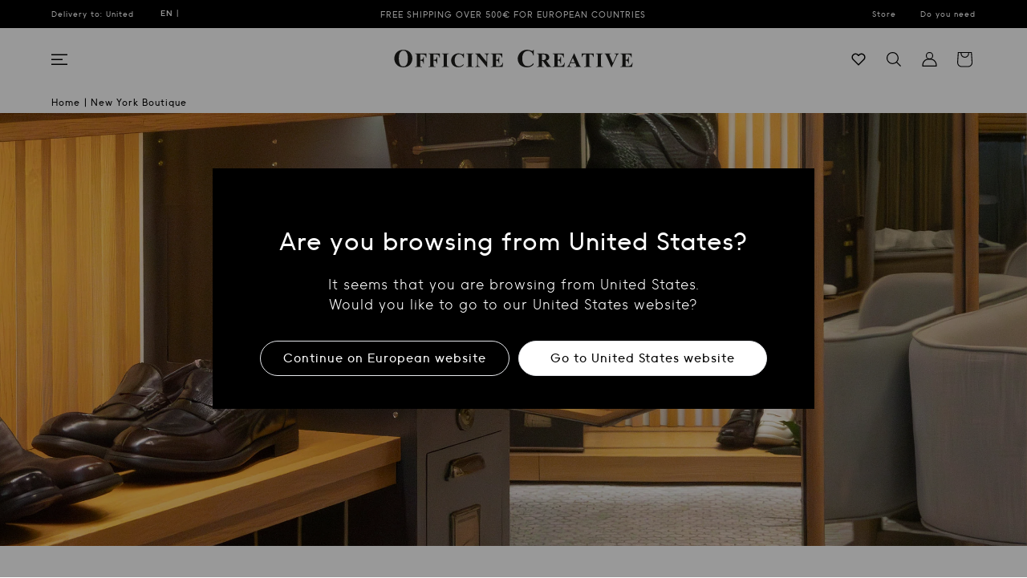

--- FILE ---
content_type: text/html; charset=utf-8
request_url: https://officinecreative.store/pages/new-york
body_size: 78754
content:
<!doctype html>
<html class="no-js template-type-page" lang="en">
  <head>
    <!-- START Context Data Layer in all pages -->
    

    <script>
      function getPageStatusCode() {
        
          return 200;
        
      }

      function getDeviceType() {
        let userAgent = navigator.userAgent.toLowerCase();
        if (/mobile|android|iphone|ipod|blackberry|opera mini|windows phone/i.test(userAgent)) {
          return 'mobile';
        } else if (/tablet|ipad/i.test(userAgent)) {
          return 'tablet';
        } else {
          return 'desktop';
        }
      }

      window.dataLayer=window.dataLayer||[];
      dataLayer.push({
        event: 'pageview',
        page: {
          page_status_code: getPageStatusCode(),
          pageType: 'editorial',
          pageCountry: 'BM',
          pageLanguage: 'en',
          device_type: getDeviceType(),
        },
        user: {
          login: 'no',
          user_hashed_email: '',
          user_hashed_phone: '',
          customerId: '',
        }
      });

      function pushDataLayerCartView() {
        window.dataLayer=window.dataLayer||[];
        dataLayer.push({
          event: 'pageview',
          page: {
            page_status_code: getPageStatusCode(),
            pageType: 'cart',
            pageCountry: 'BM',
            pageLanguage: 'en',
            device_type: getDeviceType(),
          },
          user: {
            login: 'no',
            user_hashed_email: '',
            user_hashed_phone: '',
            customerId: '',
          }
        });
      }
    </script>
    <!-- END Context Data Layer in all pages -->

    <!-- Google Tag Manager -->
    <script>
      (function (w, d, s, l, i) {
        w[l] = w[l] || [];
        w[l].push({ 'gtm.start': new Date().getTime(), event: 'gtm.js' });
        var f = d.getElementsByTagName(s)[0],
          j = d.createElement(s),
          dl = l != 'dataLayer' ? '&l=' + l : '';
        j.async = true;
        j.src = 'https://sst.officinecreative.store/gtm.js?id=' + i + dl;
        f.parentNode.insertBefore(j, f);
      })(window, document, 'script', 'dataLayer', 'GTM-MZDPBWP');
    </script>
    <!-- End Google Tag Manager -->
    <meta charset="utf-8">
    <meta http-equiv="X-UA-Compatible" content="IE=edge">
    <meta name="viewport" content="width=device-width,initial-scale=1">
    <meta name="theme-color" content="">
    

     <!-- Meta Trustpilot -->
    <meta name="trustpilot-one-time-domain-verification-id" content="157ebf0e-eee1-4b92-9aa2-5d9b58cd384f"/>
    
    <link rel="canonical" href="https://officinecreative.store/pages/new-york">
    <link rel="preconnect" href="https://cdn.shopify.com" crossorigin>

    <link rel="preconnect" href="https://fonts.googleapis.com">

    <link
      rel="preconnect"
      href="https://fonts.gstatic.com"
      crossorigin
    >

    
<link rel="icon" type="image/png" href="//officinecreative.store/cdn/shop/files/big-favicon.jpg?crop=center&height=32&v=1718638205&width=32"><link rel="preconnect" href="https://fonts.shopifycdn.com" crossorigin><title>
      Find out our Boutique in New York
 &ndash; Officine Creative</title>

    
      <meta name="description" content="Come and visit the Officine Creative Boutique in New York. Find online all the information you need: numbers, opening hours and services.">
    

    

<meta property="og:site_name" content="OC EU">
<meta property="og:url" content="https://officinecreative.store/pages/new-york">
<meta property="og:title" content="Find out our Boutique in New York">
<meta property="og:type" content="website">
<meta property="og:description" content="Come and visit the Officine Creative Boutique in New York. Find online all the information you need: numbers, opening hours and services."><meta name="twitter:card" content="summary_large_image">
<meta name="twitter:title" content="Find out our Boutique in New York">
<meta name="twitter:description" content="Come and visit the Officine Creative Boutique in New York. Find online all the information you need: numbers, opening hours and services.">
<meta name="facebook-domain-verification" content="ch0dey9d84lt6dnc90eikg5shv09yl">


    <script src="//officinecreative.store/cdn/shop/t/52/assets/global.js?v=38319305231859652641762503033" defer="defer"></script>
    <script>window.performance && window.performance.mark && window.performance.mark('shopify.content_for_header.start');</script><meta id="shopify-digital-wallet" name="shopify-digital-wallet" content="/11642492/digital_wallets/dialog">
<meta name="shopify-checkout-api-token" content="e5fe5e4a6aba02e5fb00f7238e31c4ef">
<meta id="in-context-paypal-metadata" data-shop-id="11642492" data-venmo-supported="false" data-environment="production" data-locale="en_US" data-paypal-v4="true" data-currency="EUR">
<script async="async" src="/checkouts/internal/preloads.js?locale=en-BM"></script>
<link rel="preconnect" href="https://shop.app" crossorigin="anonymous">
<script async="async" src="https://shop.app/checkouts/internal/preloads.js?locale=en-BM&shop_id=11642492" crossorigin="anonymous"></script>
<script id="apple-pay-shop-capabilities" type="application/json">{"shopId":11642492,"countryCode":"IT","currencyCode":"EUR","merchantCapabilities":["supports3DS"],"merchantId":"gid:\/\/shopify\/Shop\/11642492","merchantName":"OC EU","requiredBillingContactFields":["postalAddress","email","phone"],"requiredShippingContactFields":["postalAddress","email","phone"],"shippingType":"shipping","supportedNetworks":["visa","maestro","masterCard","amex"],"total":{"type":"pending","label":"OC EU","amount":"1.00"},"shopifyPaymentsEnabled":true,"supportsSubscriptions":true}</script>
<script id="shopify-features" type="application/json">{"accessToken":"e5fe5e4a6aba02e5fb00f7238e31c4ef","betas":["rich-media-storefront-analytics"],"domain":"officinecreative.store","predictiveSearch":true,"shopId":11642492,"locale":"en"}</script>
<script>var Shopify = Shopify || {};
Shopify.shop = "officinecreative.myshopify.com";
Shopify.locale = "en";
Shopify.currency = {"active":"EUR","rate":"1.0"};
Shopify.country = "BM";
Shopify.theme = {"name":"shopify-oc\/eu-main","id":158967300426,"schema_name":"OfficineCreative","schema_version":"0.0.2","theme_store_id":null,"role":"main"};
Shopify.theme.handle = "null";
Shopify.theme.style = {"id":null,"handle":null};
Shopify.cdnHost = "officinecreative.store/cdn";
Shopify.routes = Shopify.routes || {};
Shopify.routes.root = "/";</script>
<script type="module">!function(o){(o.Shopify=o.Shopify||{}).modules=!0}(window);</script>
<script>!function(o){function n(){var o=[];function n(){o.push(Array.prototype.slice.apply(arguments))}return n.q=o,n}var t=o.Shopify=o.Shopify||{};t.loadFeatures=n(),t.autoloadFeatures=n()}(window);</script>
<script>
  window.ShopifyPay = window.ShopifyPay || {};
  window.ShopifyPay.apiHost = "shop.app\/pay";
  window.ShopifyPay.redirectState = null;
</script>
<script id="shop-js-analytics" type="application/json">{"pageType":"page"}</script>
<script defer="defer" async type="module" src="//officinecreative.store/cdn/shopifycloud/shop-js/modules/v2/client.init-shop-cart-sync_D0dqhulL.en.esm.js"></script>
<script defer="defer" async type="module" src="//officinecreative.store/cdn/shopifycloud/shop-js/modules/v2/chunk.common_CpVO7qML.esm.js"></script>
<script type="module">
  await import("//officinecreative.store/cdn/shopifycloud/shop-js/modules/v2/client.init-shop-cart-sync_D0dqhulL.en.esm.js");
await import("//officinecreative.store/cdn/shopifycloud/shop-js/modules/v2/chunk.common_CpVO7qML.esm.js");

  window.Shopify.SignInWithShop?.initShopCartSync?.({"fedCMEnabled":true,"windoidEnabled":true});

</script>
<script>
  window.Shopify = window.Shopify || {};
  if (!window.Shopify.featureAssets) window.Shopify.featureAssets = {};
  window.Shopify.featureAssets['shop-js'] = {"shop-cart-sync":["modules/v2/client.shop-cart-sync_D9bwt38V.en.esm.js","modules/v2/chunk.common_CpVO7qML.esm.js"],"init-fed-cm":["modules/v2/client.init-fed-cm_BJ8NPuHe.en.esm.js","modules/v2/chunk.common_CpVO7qML.esm.js"],"init-shop-email-lookup-coordinator":["modules/v2/client.init-shop-email-lookup-coordinator_pVrP2-kG.en.esm.js","modules/v2/chunk.common_CpVO7qML.esm.js"],"shop-cash-offers":["modules/v2/client.shop-cash-offers_CNh7FWN-.en.esm.js","modules/v2/chunk.common_CpVO7qML.esm.js","modules/v2/chunk.modal_DKF6x0Jh.esm.js"],"init-shop-cart-sync":["modules/v2/client.init-shop-cart-sync_D0dqhulL.en.esm.js","modules/v2/chunk.common_CpVO7qML.esm.js"],"init-windoid":["modules/v2/client.init-windoid_DaoAelzT.en.esm.js","modules/v2/chunk.common_CpVO7qML.esm.js"],"shop-toast-manager":["modules/v2/client.shop-toast-manager_1DND8Tac.en.esm.js","modules/v2/chunk.common_CpVO7qML.esm.js"],"pay-button":["modules/v2/client.pay-button_CFeQi1r6.en.esm.js","modules/v2/chunk.common_CpVO7qML.esm.js"],"shop-button":["modules/v2/client.shop-button_Ca94MDdQ.en.esm.js","modules/v2/chunk.common_CpVO7qML.esm.js"],"shop-login-button":["modules/v2/client.shop-login-button_DPYNfp1Z.en.esm.js","modules/v2/chunk.common_CpVO7qML.esm.js","modules/v2/chunk.modal_DKF6x0Jh.esm.js"],"avatar":["modules/v2/client.avatar_BTnouDA3.en.esm.js"],"shop-follow-button":["modules/v2/client.shop-follow-button_BMKh4nJE.en.esm.js","modules/v2/chunk.common_CpVO7qML.esm.js","modules/v2/chunk.modal_DKF6x0Jh.esm.js"],"init-customer-accounts-sign-up":["modules/v2/client.init-customer-accounts-sign-up_CJXi5kRN.en.esm.js","modules/v2/client.shop-login-button_DPYNfp1Z.en.esm.js","modules/v2/chunk.common_CpVO7qML.esm.js","modules/v2/chunk.modal_DKF6x0Jh.esm.js"],"init-shop-for-new-customer-accounts":["modules/v2/client.init-shop-for-new-customer-accounts_BoBxkgWu.en.esm.js","modules/v2/client.shop-login-button_DPYNfp1Z.en.esm.js","modules/v2/chunk.common_CpVO7qML.esm.js","modules/v2/chunk.modal_DKF6x0Jh.esm.js"],"init-customer-accounts":["modules/v2/client.init-customer-accounts_DCuDTzpR.en.esm.js","modules/v2/client.shop-login-button_DPYNfp1Z.en.esm.js","modules/v2/chunk.common_CpVO7qML.esm.js","modules/v2/chunk.modal_DKF6x0Jh.esm.js"],"checkout-modal":["modules/v2/client.checkout-modal_U_3e4VxF.en.esm.js","modules/v2/chunk.common_CpVO7qML.esm.js","modules/v2/chunk.modal_DKF6x0Jh.esm.js"],"lead-capture":["modules/v2/client.lead-capture_DEgn0Z8u.en.esm.js","modules/v2/chunk.common_CpVO7qML.esm.js","modules/v2/chunk.modal_DKF6x0Jh.esm.js"],"shop-login":["modules/v2/client.shop-login_CoM5QKZ_.en.esm.js","modules/v2/chunk.common_CpVO7qML.esm.js","modules/v2/chunk.modal_DKF6x0Jh.esm.js"],"payment-terms":["modules/v2/client.payment-terms_BmrqWn8r.en.esm.js","modules/v2/chunk.common_CpVO7qML.esm.js","modules/v2/chunk.modal_DKF6x0Jh.esm.js"]};
</script>
<script>(function() {
  var isLoaded = false;
  function asyncLoad() {
    if (isLoaded) return;
    isLoaded = true;
    var urls = ["https:\/\/assets.smartwishlist.webmarked.net\/static\/v6\/smartwishlist.js?shop=officinecreative.myshopify.com","https:\/\/cdn.shopify.com\/s\/files\/1\/1164\/2492\/t\/40\/assets\/globo.formbuilder.init.js?v=1662371904\u0026shop=officinecreative.myshopify.com","https:\/\/app.kiwisizing.com\/web\/js\/dist\/kiwiSizing\/plugin\/SizingPlugin.prod.js?v=329\u0026shop=officinecreative.myshopify.com","\/\/app.backinstock.org\/widget\/9396_1747126716.js?category=bis\u0026v=6\u0026shop=officinecreative.myshopify.com"];
    for (var i = 0; i < urls.length; i++) {
      var s = document.createElement('script');
      s.type = 'text/javascript';
      s.async = true;
      s.src = urls[i];
      var x = document.getElementsByTagName('script')[0];
      x.parentNode.insertBefore(s, x);
    }
  };
  if(window.attachEvent) {
    window.attachEvent('onload', asyncLoad);
  } else {
    window.addEventListener('load', asyncLoad, false);
  }
})();</script>
<script id="__st">var __st={"a":11642492,"offset":3600,"reqid":"89c7dc28-4fea-490c-a913-3482c136d3a8-1765397847","pageurl":"officinecreative.store\/pages\/new-york","s":"pages-256202247","u":"ef6fd9464366","p":"page","rtyp":"page","rid":256202247};</script>
<script>window.ShopifyPaypalV4VisibilityTracking = true;</script>
<script id="captcha-bootstrap">!function(){'use strict';const t='contact',e='account',n='new_comment',o=[[t,t],['blogs',n],['comments',n],[t,'customer']],c=[[e,'customer_login'],[e,'guest_login'],[e,'recover_customer_password'],[e,'create_customer']],r=t=>t.map((([t,e])=>`form[action*='/${t}']:not([data-nocaptcha='true']) input[name='form_type'][value='${e}']`)).join(','),a=t=>()=>t?[...document.querySelectorAll(t)].map((t=>t.form)):[];function s(){const t=[...o],e=r(t);return a(e)}const i='password',u='form_key',d=['recaptcha-v3-token','g-recaptcha-response','h-captcha-response',i],f=()=>{try{return window.sessionStorage}catch{return}},m='__shopify_v',_=t=>t.elements[u];function p(t,e,n=!1){try{const o=window.sessionStorage,c=JSON.parse(o.getItem(e)),{data:r}=function(t){const{data:e,action:n}=t;return t[m]||n?{data:e,action:n}:{data:t,action:n}}(c);for(const[e,n]of Object.entries(r))t.elements[e]&&(t.elements[e].value=n);n&&o.removeItem(e)}catch(o){console.error('form repopulation failed',{error:o})}}const l='form_type',E='cptcha';function T(t){t.dataset[E]=!0}const w=window,h=w.document,L='Shopify',v='ce_forms',y='captcha';let A=!1;((t,e)=>{const n=(g='f06e6c50-85a8-45c8-87d0-21a2b65856fe',I='https://cdn.shopify.com/shopifycloud/storefront-forms-hcaptcha/ce_storefront_forms_captcha_hcaptcha.v1.5.2.iife.js',D={infoText:'Protected by hCaptcha',privacyText:'Privacy',termsText:'Terms'},(t,e,n)=>{const o=w[L][v],c=o.bindForm;if(c)return c(t,g,e,D).then(n);var r;o.q.push([[t,g,e,D],n]),r=I,A||(h.body.append(Object.assign(h.createElement('script'),{id:'captcha-provider',async:!0,src:r})),A=!0)});var g,I,D;w[L]=w[L]||{},w[L][v]=w[L][v]||{},w[L][v].q=[],w[L][y]=w[L][y]||{},w[L][y].protect=function(t,e){n(t,void 0,e),T(t)},Object.freeze(w[L][y]),function(t,e,n,w,h,L){const[v,y,A,g]=function(t,e,n){const i=e?o:[],u=t?c:[],d=[...i,...u],f=r(d),m=r(i),_=r(d.filter((([t,e])=>n.includes(e))));return[a(f),a(m),a(_),s()]}(w,h,L),I=t=>{const e=t.target;return e instanceof HTMLFormElement?e:e&&e.form},D=t=>v().includes(t);t.addEventListener('submit',(t=>{const e=I(t);if(!e)return;const n=D(e)&&!e.dataset.hcaptchaBound&&!e.dataset.recaptchaBound,o=_(e),c=g().includes(e)&&(!o||!o.value);(n||c)&&t.preventDefault(),c&&!n&&(function(t){try{if(!f())return;!function(t){const e=f();if(!e)return;const n=_(t);if(!n)return;const o=n.value;o&&e.removeItem(o)}(t);const e=Array.from(Array(32),(()=>Math.random().toString(36)[2])).join('');!function(t,e){_(t)||t.append(Object.assign(document.createElement('input'),{type:'hidden',name:u})),t.elements[u].value=e}(t,e),function(t,e){const n=f();if(!n)return;const o=[...t.querySelectorAll(`input[type='${i}']`)].map((({name:t})=>t)),c=[...d,...o],r={};for(const[a,s]of new FormData(t).entries())c.includes(a)||(r[a]=s);n.setItem(e,JSON.stringify({[m]:1,action:t.action,data:r}))}(t,e)}catch(e){console.error('failed to persist form',e)}}(e),e.submit())}));const S=(t,e)=>{t&&!t.dataset[E]&&(n(t,e.some((e=>e===t))),T(t))};for(const o of['focusin','change'])t.addEventListener(o,(t=>{const e=I(t);D(e)&&S(e,y())}));const B=e.get('form_key'),M=e.get(l),P=B&&M;t.addEventListener('DOMContentLoaded',(()=>{const t=y();if(P)for(const e of t)e.elements[l].value===M&&p(e,B);[...new Set([...A(),...v().filter((t=>'true'===t.dataset.shopifyCaptcha))])].forEach((e=>S(e,t)))}))}(h,new URLSearchParams(w.location.search),n,t,e,['guest_login'])})(!0,!0)}();</script>
<script integrity="sha256-52AcMU7V7pcBOXWImdc/TAGTFKeNjmkeM1Pvks/DTgc=" data-source-attribution="shopify.loadfeatures" defer="defer" src="//officinecreative.store/cdn/shopifycloud/storefront/assets/storefront/load_feature-81c60534.js" crossorigin="anonymous"></script>
<script crossorigin="anonymous" defer="defer" src="//officinecreative.store/cdn/shopifycloud/storefront/assets/shopify_pay/storefront-65b4c6d7.js?v=20250812"></script>
<script data-source-attribution="shopify.dynamic_checkout.dynamic.init">var Shopify=Shopify||{};Shopify.PaymentButton=Shopify.PaymentButton||{isStorefrontPortableWallets:!0,init:function(){window.Shopify.PaymentButton.init=function(){};var t=document.createElement("script");t.src="https://officinecreative.store/cdn/shopifycloud/portable-wallets/latest/portable-wallets.en.js",t.type="module",document.head.appendChild(t)}};
</script>
<script data-source-attribution="shopify.dynamic_checkout.buyer_consent">
  function portableWalletsHideBuyerConsent(e){var t=document.getElementById("shopify-buyer-consent"),n=document.getElementById("shopify-subscription-policy-button");t&&n&&(t.classList.add("hidden"),t.setAttribute("aria-hidden","true"),n.removeEventListener("click",e))}function portableWalletsShowBuyerConsent(e){var t=document.getElementById("shopify-buyer-consent"),n=document.getElementById("shopify-subscription-policy-button");t&&n&&(t.classList.remove("hidden"),t.removeAttribute("aria-hidden"),n.addEventListener("click",e))}window.Shopify?.PaymentButton&&(window.Shopify.PaymentButton.hideBuyerConsent=portableWalletsHideBuyerConsent,window.Shopify.PaymentButton.showBuyerConsent=portableWalletsShowBuyerConsent);
</script>
<script data-source-attribution="shopify.dynamic_checkout.cart.bootstrap">document.addEventListener("DOMContentLoaded",(function(){function t(){return document.querySelector("shopify-accelerated-checkout-cart, shopify-accelerated-checkout")}if(t())Shopify.PaymentButton.init();else{new MutationObserver((function(e,n){t()&&(Shopify.PaymentButton.init(),n.disconnect())})).observe(document.body,{childList:!0,subtree:!0})}}));
</script>
<link id="shopify-accelerated-checkout-styles" rel="stylesheet" media="screen" href="https://officinecreative.store/cdn/shopifycloud/portable-wallets/latest/accelerated-checkout-backwards-compat.css" crossorigin="anonymous">
<style id="shopify-accelerated-checkout-cart">
        #shopify-buyer-consent {
  margin-top: 1em;
  display: inline-block;
  width: 100%;
}

#shopify-buyer-consent.hidden {
  display: none;
}

#shopify-subscription-policy-button {
  background: none;
  border: none;
  padding: 0;
  text-decoration: underline;
  font-size: inherit;
  cursor: pointer;
}

#shopify-subscription-policy-button::before {
  box-shadow: none;
}

      </style>

<script>window.performance && window.performance.mark && window.performance.mark('shopify.content_for_header.end');</script>


    <style data-shopify>
          @font-face {
              font-family: "II_VorkursBold";
              src: url("//officinecreative.store/cdn/shop/t/52/assets/II_Vorkurs_Bold.ttf?v=90045088544940380821742809506") format("truetype");
              font-weight: bold;
              font-style: normal;
          }

          @font-face {
              font-family: "II_VorkursMedium";
              src: url("//officinecreative.store/cdn/shop/t/52/assets/II_Vorkurs_Medium.ttf?v=122948483343927007801742809507") format("truetype");
              font-weight: normal;
              font-style: normal;
          }

      /* new font */

      @font-face {
        font-family:'Vorkurs';
        src: url("//officinecreative.store/cdn/shop/t/52/assets/iivorkursbold-webfont.woff?v=34495579305873171131742809509") format("woff");
        font-weight: bold;
        font-style: normal;
        }

      @font-face {
        font-family:'Vorkurs';
        src: url("//officinecreative.store/cdn/shop/t/52/assets/iivorkursboldoblique-webfont.woff?v=112647577592651683391742809510") format("woff");
        font-weight: bold;
        font-style: oblique;
        }

      @font-face {
        font-family:'Vorkurs';
        src: url("//officinecreative.store/cdn/shop/t/52/assets/iivorkurslight-webfont.woff?v=131822042570659667531742809511") format("woff");
        font-weight: 300;
        font-style: normal;
        }

      @font-face {
        font-family:'Vorkurs';
        src: url("//officinecreative.store/cdn/shop/t/52/assets/iivorkurslightoblique-webfont.woff?v=100091065910629303471742809511") format("woff");
        font-weight: 300;
        font-style: oblique;
       }

      @font-face {
        font-family:'Vorkurs';
        src: url("//officinecreative.store/cdn/shop/t/52/assets/iivorkursmedium-webfont.woff?v=61724276736073993841742809512") format("woff");
        font-weight: 500;
        font-style: normal;
       }

      @font-face {
        font-family:'Vorkurs';
        src: url("//officinecreative.store/cdn/shop/t/52/assets/iivorkursmediumoblique-webfont.woff?v=36597515647338612971742809513") format("woff");
        font-weight: 500;
        font-style: oblique;
      }

      /* end */
          @font-face {
  font-family: Assistant;
  font-weight: 400;
  font-style: normal;
  font-display: swap;
  src: url("//officinecreative.store/cdn/fonts/assistant/assistant_n4.9120912a469cad1cc292572851508ca49d12e768.woff2") format("woff2"),
       url("//officinecreative.store/cdn/fonts/assistant/assistant_n4.6e9875ce64e0fefcd3f4446b7ec9036b3ddd2985.woff") format("woff");
}

          @font-face {
  font-family: Assistant;
  font-weight: 700;
  font-style: normal;
  font-display: swap;
  src: url("//officinecreative.store/cdn/fonts/assistant/assistant_n7.bf44452348ec8b8efa3aa3068825305886b1c83c.woff2") format("woff2"),
       url("//officinecreative.store/cdn/fonts/assistant/assistant_n7.0c887fee83f6b3bda822f1150b912c72da0f7b64.woff") format("woff");
}

          
          
          @font-face {
  font-family: Assistant;
  font-weight: 400;
  font-style: normal;
  font-display: swap;
  src: url("//officinecreative.store/cdn/fonts/assistant/assistant_n4.9120912a469cad1cc292572851508ca49d12e768.woff2") format("woff2"),
       url("//officinecreative.store/cdn/fonts/assistant/assistant_n4.6e9875ce64e0fefcd3f4446b7ec9036b3ddd2985.woff") format("woff");
}


          :root {
            --font-body-family: Assistant, sans-serif;
            --font-body-style: normal;
            --font-body-weight: 400;
            --font-body-weight-bold: 700;

            --font-heading-family: Assistant, sans-serif;
            --font-heading-style: normal;
            --font-heading-weight: 400;

            --font-body-scale: 1.1;
            --font-heading-scale: 1.0909090909090908;

            --color-base-text: , , ;
            --color-shadow: , , ;
            --color-base-background-1: , , ;
            --color-base-background-2: , , ;
            --color-base-solid-button-labels: , , ;
            --color-base-outline-button-labels: , , ;
            --color-base-accent-1: , , ;
            --color-base-accent-2: , , ;
            --payment-terms-background-color: #ffffff;

            --gradient-base-background-1: #ffffff;
            --gradient-base-background-2: #f3f3f3;
            --gradient-base-accent-1: #121212;
            --gradient-base-accent-2: #334fb4;

            --media-padding: px;
            --media-border-opacity: 0.05;
            --media-border-width: 1px;
            --media-radius: 0px;
            --media-shadow-opacity: 0.0;
            --media-shadow-horizontal-offset: 0px;
            --media-shadow-vertical-offset: 4px;
            --media-shadow-blur-radius: 5px;

            --page-width: 120rem;
            --page-width-margin: 0rem;

            --card-image-padding: 0.0rem;
            --card-corner-radius: 0.0rem;
            --card-text-alignment: left;
            --card-border-width: 0.0rem;
            --card-border-opacity: 0.1;
            --card-shadow-opacity: 0.0;
            --card-shadow-horizontal-offset: 0.0rem;
            --card-shadow-vertical-offset: 0.4rem;
            --card-shadow-blur-radius: 0.5rem;

            --badge-corner-radius: 4.0rem;

            --popup-border-width: 1px;
            --popup-border-opacity: 0.1;
            --popup-corner-radius: 0px;
            --popup-shadow-opacity: 0.0;
            --popup-shadow-horizontal-offset: 0px;
            --popup-shadow-vertical-offset: 4px;
            --popup-shadow-blur-radius: 5px;

            --drawer-border-width: 1px;
            --drawer-border-opacity: 0.1;
            --drawer-shadow-opacity: 0.0;
            --drawer-shadow-horizontal-offset: 0px;
            --drawer-shadow-vertical-offset: 4px;
            --drawer-shadow-blur-radius: 5px;

            --spacing-sections-desktop: 8px;
            --spacing-sections-mobile: 8px;

            --grid-desktop-vertical-spacing: 8px;
            --grid-desktop-horizontal-spacing: 8px;
            --grid-mobile-vertical-spacing: 4px;
            --grid-mobile-horizontal-spacing: 4px;

            --text-boxes-border-opacity: 0.1;
            --text-boxes-border-width: 0px;
            --text-boxes-radius: 0px;
            --text-boxes-shadow-opacity: 0.0;
            --text-boxes-shadow-horizontal-offset: 0px;
            --text-boxes-shadow-vertical-offset: 4px;
            --text-boxes-shadow-blur-radius: 5px;

            --buttons-radius: 0px;
            --buttons-radius-outset: 0px;
            --buttons-border-width: 3px;
            --buttons-border-opacity: 1.0;
            --buttons-shadow-opacity: 0.0;
            --buttons-shadow-horizontal-offset: 0px;
            --buttons-shadow-vertical-offset: 4px;
            --buttons-shadow-blur-radius: 5px;
            --buttons-border-offset: 0px;

            --inputs-radius: 0px;
            --inputs-border-width: 1px;
            --inputs-border-opacity: 0.55;
            --inputs-shadow-opacity: 0.0;
            --inputs-shadow-horizontal-offset: 0px;
            --inputs-margin-offset: 0px;
            --inputs-shadow-vertical-offset: 4px;
            --inputs-shadow-blur-radius: 5px;
            --inputs-radius-outset: 0px;

            --variant-pills-radius: 40px;
            --variant-pills-border-width: 1px;
            --variant-pills-border-opacity: 0.55;
            --variant-pills-shadow-opacity: 0.0;
            --variant-pills-shadow-horizontal-offset: 0px;
            --variant-pills-shadow-vertical-offset: 4px;
            --variant-pills-shadow-blur-radius: 5px;
          }

          *,
          *::before,
          *::after {
            box-sizing: inherit;
          }

          html {
            box-sizing: border-box;
            font-size: calc(var(--font-body-scale) * 62.5%);
            height: 100%;
          }

          body {
            display: grid;
            grid-template-rows: auto auto 1fr auto;
            grid-template-columns: 100%;
            min-height: 100%;
            margin: 0;
            font-size: 1.5rem;
            letter-spacing: 0.06rem;
            line-height: calc(1 + 0.8 / var(--font-body-scale));
            font-family: var(--font-body-family);
            font-style: var(--font-body-style);
            font-weight: var(--font-body-weight);
          }

          @media screen and (min-width: 750px) {
            body {
              font-size: 1.6rem;
            }
          }
    </style>
    <style>
      @media (max-width: 360px) {
        .header__icon,
        .header__icon--cart .icon {
          height: 3.4rem !important;
          width: 3.4rem !important;
        }
      }
    </style>

    <link rel="stylesheet" media="screen" href="//officinecreative.store/cdn/shop/t/52/assets/base.css?v=77160791617603346111709545325"><link
        rel="stylesheet"
        href="//officinecreative.store/cdn/shop/t/52/assets/component-predictive-search.css?v=165644661289088488651709545329"
        media="print"
        onload="this.media='all'"
      ><script src="//officinecreative.store/cdn/shop/t/52/assets/oc_jq_3_6.min.js?v=115860211936397945481709545331"></script>
    <script type="text/javascript">
      jQuery.event.special.touchstart = {
        setup: function (_, ns, handle) {
          this.addEventListener('touchstart', handle, { passive: !ns.includes('noPreventDefault') });
        },
      };
      jQuery.event.special.touchmove = {
        setup: function (_, ns, handle) {
          this.addEventListener('touchmove', handle, { passive: !ns.includes('noPreventDefault') });
        },
      };
      jQuery.event.special.wheel = {
        setup: function (_, ns, handle) {
          this.addEventListener('wheel', handle, { passive: true });
        },
      };
      jQuery.event.special.mousewheel = {
        setup: function (_, ns, handle) {
          this.addEventListener('mousewheel', handle, { passive: true });
        },
      };
    </script>

    <script src="//officinecreative.store/cdn/shop/t/52/assets/slick.min.js?v=71779134894361685811709545329" defer="defer"></script>
    <script src="//officinecreative.store/cdn/shop/t/52/assets/oc_sectionSlide.js?v=104226338631852879611709545330" defer="defer"></script>
    <script src="//officinecreative.store/cdn/shop/t/52/assets/oc_slide_hover_products.js?v=17710152707665236871709545330"></script>

    <link rel="stylesheet" type="text/css" onload="this.media='all'" href="//officinecreative.store/cdn/shop/t/52/assets/plyr.css?v=48903669648008139841709545329">

    <link rel="stylesheet" media="print" onload="this.media='all'" href="//officinecreative.store/cdn/shop/t/52/assets/slick.css?v=78136971759787606821709545330">
    <link rel="stylesheet" media="screen" href="//officinecreative.store/cdn/shop/t/52/assets/tailwind.css?v=23883652434479881921758114098">
    <link rel="stylesheet" media="screen" href="//officinecreative.store/cdn/shop/t/52/assets/officineCreative.css?v=183649142001333518541762162141">
    <link rel="stylesheet" href="//officinecreative.store/cdn/shop/t/52/assets/component-price.css?v=174938160431040877241709545329" media="screen">

    <script>
  /******LCP STEP ******/
  let lcp = null;
  let fid = null;
  let cls = null;

  new PerformanceObserver((entryList) => {
    for (const entry of entryList.getEntries()) {
      //console.log('LCP candidate:', entry.startTime, entry);
      lcp = entry;
      dataLayer.push({
        event: 'Core web vitals',
        ecommerce: {
          LCP: lcp.renderTime,
        },
      });
    }
  }).observe({ type: 'largest-contentful-paint', buffered: true });

  /******FID STEP ******/
  new PerformanceObserver((entryList) => {
    for (const entry of entryList.getEntries()) {
      const delay = entry.processingStart - entry.startTime;
      //console.log('FID candidate:', delay, entry);
      fid = delay;
      dataLayer.push({
        event: 'Core web vitals',
        ecommerce: {
          FID: fid,
        },
      });
    }
  }).observe({ type: 'first-input', buffered: true });

  /******CLS STEP ******/
  let clsValue = 0;
  let clsEntries = [];

  let sessionValue = 0;
  let sessionEntries = [];

  new PerformanceObserver((entryList) => {
    for (const entry of entryList.getEntries()) {
      // Only count layout shifts without recent user input.
      if (!entry.hadRecentInput) {
        const firstSessionEntry = sessionEntries[0];
        const lastSessionEntry = sessionEntries[sessionEntries.length - 1];

        // If the entry occurred less than 1 second after the previous entry and
        // less than 5 seconds after the first entry in the session, include the
        // entry in the current session. Otherwise, start a new session.
        if (
          sessionValue &&
          entry.startTime - lastSessionEntry.startTime < 1000 &&
          entry.startTime - firstSessionEntry.startTime < 5000
        ) {
          sessionValue += entry.value;
          sessionEntries.push(entry);
        } else {
          sessionValue = entry.value;
          sessionEntries = [entry];
        }

        // If the current session value is larger than the current CLS value,
        // update CLS and the entries contributing to it.
        if (sessionValue > clsValue) {
          clsValue = sessionValue;
          clsEntries = sessionEntries;
          // Log the updated value (and its entries) to the console.
          //console.log('CLS:', clsValue, clsEntries);
          cls = clsValue;
          dataLayer.push({
            event: 'Core web vitals',
            ecommerce: {
              CLS: cls,
            },
          });
        }
      }
    }
  }).observe({ type: 'layout-shift', buffered: true });

  /*** DEVICE TYPE ***/
  var m = window.matchMedia('(max-width: 480px)'); // mobile  media query
  var t = window.matchMedia('(min-width: 750px) and (max-width: 1023px)'); // tablet  media query
  var d = window.matchMedia('(min-width: 1024px)'); // desktop media query
  let device = '';
  if (m.matches) {
    device = 'm';
  } else if (t.matches) {
    device = 't';
  } else {
    device = 'd';
  }

  /**** STORE COUNTRY AND LANGUAGE ****/
  async function getCountry(url = '') {
    // Default options are marked with *
    const response = await fetch(url, {
      method: 'GET',
    });
    return response.text();
  }

  /* LEVELS */
  let first_lvl = '';
  let second_lvl = '';
  let third_lvl = '';
  let lng = 'en';
  if (window.location.origin.includes('it')) lng = 'it';

  //first lvl
  if (document.URL.includes('men')) {
    first_lvl = 'Men';
  }
  if (document.URL.includes('women')) {
    first_lvl = 'Women';
  }
  if (document.URL.includes('accessories')) {
    first_lvl = 'Accessories';
  }
  if (document.URL.includes('boutique')) {
    first_lvl = 'Boutiques';
  }
  if (document.URL.includes('officine-creative')) {
    first_lvl = 'Artisans';
  }
  //second lvl
  if (document.URL.includes('men-accessories')) {
    second_lvl = "All men's accessories";
  }
  if (document.URL.includes('women-accessories')) {
    second_lvl = "All women's accessories";
  }
  if (document.URL.includes('men-new-arrivals')) {
    second_lvl = 'New Arrivals';
  }
  if (document.URL.includes('new-york')) {
    second_lvl = 'New York';
  }
  if (document.URL.includes('paris')) {
    second_lvl = 'Paris';
  }
  //third lvl
  if (document.URL.includes('boots')) {
    third_lvl = 'Boots & Ankle Boots';
  }
  if (document.URL.includes('oxfords')) {
    third_lvl = 'Oxfords shoes';
  }
  if (document.URL.includes('derby')) {
    third_lvl = 'Derby shoes';
  }
  if (document.URL.includes('boots-booties')) {
    third_lvl = 'Boots & Booties';
  }
  if (document.URL.includes('pumps')) {
    third_lvl = 'Pumps & Heels Shoes';
  }
  if (document.URL.includes('derby-oxford')) {
    third_lvl = 'Derby & Oxford shoes';
  }
  if (document.URL.includes('loafers')) {
    third_lvl = 'Loafers shoes';
  }
  if (document.URL.includes('sneakers')) {
    third_lvl = 'Sneakers';
  }
  if (document.URL.includes('sandals')) {
    third_lvl = 'Sandals & Sliders';
  }
  if (document.URL.includes('accessories-backpack')) {
    third_lvl = 'Backpacks';
  }
  if (document.URL.includes('accessories-bags')) {
    third_lvl = 'Bags';
  }
  if (document.URL.includes('accessories-belts')) {
    third_lvl = 'Belts';
  }
  if (document.URL.includes('accessories-wallets')) {
    third_lvl = 'Wallets';
  }
  if (document.URL.includes('accessories-technology')) {
    third_lvl = 'Technologies';
  }
  if (document.URL.includes('accessories-shoecare')) {
    third_lvl = 'Shoecare';
  }

  if (third_lvl != '' && (first_lvl == 'Men' || first_lvl == 'Women')) {
    second_lvl = 'By type';
  }

  getCountry('//www.cloudflare.com/cdn-cgi/trace').then((data) => {
    let country_code = data.replace(/(\r\n|\n|\r)/gm, '').split('loc='); // JSON data parsed by `data.json()` call
    country_code = country_code[1].split('tls=')[0];
    dataLayer.push({
      event: 'Context',
      ecommerce: {
        pageStatusCode: '200',
        storeCountry: country_code,
        storeLanguage: lng,
        pageType: 'page',
        deviceType: device,
        firstLevelCategory: first_lvl,
        secondLevelCategory: second_lvl,
        thirdLevelCategory: third_lvl,
        login: 'no',
        newsletter: '',
        accountId: '',
        'customer-id': '',
        userTotalPurchase: '',
        userTotalogs: '',
        cartTotalValue: '€0.00',
        cartTotalItems: '',
      },
    });
  });
</script>
<script>
  document.addEventListener('DOMContentLoaded', function () {
    let form = document.querySelector('.subscribe_newsletter');
    if (form) {
      form.addEventListener('click', function () {
        let errorNewsletterMail = document.querySelector('.newsletter_email .error_email');
        let errorNewsletterPrivacy = document.querySelector('.newsletter_email .error_privacy');
        let errorNewsletterSendMail = document.querySelector('.newsletter_email .error_send_email');
        if (errorNewsletterMail.style.display == 'block' || errorNewsletterPrivacy.style.display == 'block') {
          dataLayer.push({
            event: 'iscrizioneNewsletter',
            eventCategory: 'Iscrizione Newsletter',
            eventAction: 'Footer', // valori ammissibili: Popup/Footer
            eventLabel: 'Error', // valori ammissibili: Submit/Error
          });
        } else {
          dataLayer.push({
            event: 'iscrizioneNewsletter',
            eventCategory: 'Iscrizione Newsletter',
            eventAction: 'Footer', // valori ammissibili: Popup/Footer
            eventLabel: 'Submit', // valori ammissibili: Submit/Error
          });
        }
      });
    }
  });
</script>





    

    <script type="application/ld+json">
      {
        "@context": "https://schema.org",
        "@type": "Organization",
        "url": "https://it.officinecreative.store",
        "logo": "//officinecreative.store/cdn/shop/files/logo.png?v=1613608489"
      }
    </script>

    <!-- Hotjar Tracking Code for https://www.officinecreative.store/ -->
    <script>
      (function (h, o, t, j, a, r) {
        h.hj =
          h.hj ||
          function () {
            (h.hj.q = h.hj.q || []).push(arguments);
          };
        h._hjSettings = { hjid: 3322026, hjsv: 6 };
        a = o.getElementsByTagName('head')[0];
        r = o.createElement('script');
        r.async = 1;
        r.src = t + h._hjSettings.hjid + j + h._hjSettings.hjsv;
        a.appendChild(r);
      })(window, document, 'https://static.hotjar.com/c/hotjar-', '.js?sv=');
    </script>

    

    <!-- custom hreflang -->
    
  <!-- START URLMAPPING --><link rel="alternate" href="https://officinecreative.store/pages/new-york" hreflang="x-default" />

              <link rel="alternate" href="https://officinecreative.store/pages/new-york"
                    hreflang="en-GB" />
              <link rel="alternate" href="https://officinecreative.store/pages/new-york"
                    hreflang="en-FR" />
              <link rel="alternate" href="https://officinecreative.store/pages/new-york"
                    hreflang="en-DK" />
              <link rel="alternate" href="https://officinecreative.store/pages/new-york"
                    hreflang="en-DE" />
              <link rel="alternate" href="https://officinecreative.store/pages/new-york"
                    hreflang="en-NL" />
              <link rel="alternate" href="https://officinecreative.store/pages/new-york"
                    hreflang="en-PL" />
              <link rel="alternate" href="https://officinecreative.store/pages/new-york"
                    hreflang="en-RU" />
              <link rel="alternate" href="https://officinecreative.store/pages/new-york"
                    hreflang="en-SK" />
              <link rel="alternate" href="https://officinecreative.store/pages/new-york"
                    hreflang="en-AT" />
              <link rel="alternate" href="https://officinecreative.store/pages/new-york"
                    hreflang="en-ES" />
              <link rel="alternate" href="https://officinecreative.store/pages/new-york"
                    hreflang="en-CA" />
              <link rel="alternate" href="https://us.officinecreative.store/pages/new-york"
                    hreflang="en-US" />
              <link rel="alternate" href="https://it.officinecreative.store/pages/new-york"
                    hreflang="it-IT" />
              <link rel="alternate" href="https://officinecreative.store/de/pages/new-york"
                    hreflang="de" /><!-- END URLMAPPING -->

    <!-- end custom hreflang -->

    
  <!-- BEGIN app block: shopify://apps/klaviyo-email-marketing-sms/blocks/klaviyo-onsite-embed/2632fe16-c075-4321-a88b-50b567f42507 -->












  <script async src="https://static.klaviyo.com/onsite/js/Yk5czc/klaviyo.js?company_id=Yk5czc"></script>
  <script>!function(){if(!window.klaviyo){window._klOnsite=window._klOnsite||[];try{window.klaviyo=new Proxy({},{get:function(n,i){return"push"===i?function(){var n;(n=window._klOnsite).push.apply(n,arguments)}:function(){for(var n=arguments.length,o=new Array(n),w=0;w<n;w++)o[w]=arguments[w];var t="function"==typeof o[o.length-1]?o.pop():void 0,e=new Promise((function(n){window._klOnsite.push([i].concat(o,[function(i){t&&t(i),n(i)}]))}));return e}}})}catch(n){window.klaviyo=window.klaviyo||[],window.klaviyo.push=function(){var n;(n=window._klOnsite).push.apply(n,arguments)}}}}();</script>

  




  <script>
    window.klaviyoReviewsProductDesignMode = false
  </script>







<!-- END app block --><!-- BEGIN app block: shopify://apps/powerful-form-builder/blocks/app-embed/e4bcb1eb-35b2-42e6-bc37-bfe0e1542c9d --><script type="text/javascript" hs-ignore data-cookieconsent="ignore">
  var Globo = Globo || {};
  var globoFormbuilderRecaptchaInit = function(){};
  var globoFormbuilderHcaptchaInit = function(){};
  window.Globo.FormBuilder = window.Globo.FormBuilder || {};
  window.Globo.FormBuilder.shop = {"configuration":{"money_format":"€{{amount}}"},"pricing":{"features":{"bulkOrderForm":true,"cartForm":true,"fileUpload":30,"removeCopyright":true,"restrictedEmailDomains":true,"metrics":true}},"settings":{"copyright":"Powered by <a href=\"https://globosoftware.net\" target=\"_blank\">Globo</a> <a href=\"https://apps.shopify.com/form-builder-contact-form\" target=\"_blank\">Form</a>","hideWaterMark":false,"reCaptcha":{"recaptchaType":"v2","siteKey":false,"languageCode":"it"},"hCaptcha":{"siteKey":false},"scrollTop":false,"customCssCode":"","customCssEnabled":false,"additionalColumns":[]},"encryption_form_id":0,"url":"https://form.globo.io/","CDN_URL":"https://dxo9oalx9qc1s.cloudfront.net","app_id":"1783207"};

  if(window.Globo.FormBuilder.shop.settings.customCssEnabled && window.Globo.FormBuilder.shop.settings.customCssCode){
    const customStyle = document.createElement('style');
    customStyle.type = 'text/css';
    customStyle.innerHTML = window.Globo.FormBuilder.shop.settings.customCssCode;
    document.head.appendChild(customStyle);
  }

  window.Globo.FormBuilder.forms = [];
    
      
      
      
      window.Globo.FormBuilder.forms[90725] = {"90725":{"elements":[{"id":"group-1","type":"group","label":"Page 1","description":"","elements":[{"id":"devider","type":"devider","hideDevider":false,"hidden":false},{"id":"name","type":"name","label":{"it":"Nome e Cognome","de":"Your Firstname and Lastname","en":"Your Firstname and Lastname"},"placeholder":"","description":"","limitCharacters":false,"characters":100,"hideLabel":false,"keepPositionLabel":false,"required":true,"ifHideLabel":false,"inputIcon":"","columnWidth":50},{"id":"email","type":"email","label":{"it":"Email","de":"Your Email","en":"Your Email"},"placeholder":"","description":"","limitCharacters":false,"characters":100,"hideLabel":false,"keepPositionLabel":false,"required":true,"ifHideLabel":false,"inputIcon":"","columnWidth":50,"conditionalField":false},{"id":"phone","type":"phone","label":{"it":"Cellulare","de":"Your Phone","en":"Your Phone"},"placeholder":"","description":"","validatePhone":false,"onlyShowFlag":false,"defaultCountryCode":"us","limitCharacters":false,"characters":100,"hideLabel":false,"keepPositionLabel":false,"required":false,"ifHideLabel":false,"inputIcon":"","columnWidth":50,"conditionalField":false},{"id":"text","type":"text","label":{"it":"Indirizzo di spedizione","de":"Delivery address","en":"Delivery address"},"placeholder":"","description":"","limitCharacters":false,"characters":100,"hideLabel":false,"keepPositionLabel":false,"required":true,"ifHideLabel":false,"inputIcon":"","columnWidth":50,"conditionalField":false},{"id":"text-2","type":"text","label":{"it":"Città","de":"City","en":"City"},"placeholder":"","description":"","limitCharacters":false,"characters":100,"hideLabel":false,"keepPositionLabel":false,"required":false,"ifHideLabel":false,"inputIcon":"","columnWidth":50,"conditionalField":false},{"id":"text-3","type":"text","label":{"it":"CAP","de":"Postcode","en":"Postcode"},"placeholder":"","description":"","limitCharacters":false,"characters":100,"hideLabel":false,"keepPositionLabel":false,"required":true,"ifHideLabel":false,"inputIcon":"","columnWidth":50,"conditionalField":false},{"id":"country","type":"country","label":{"it":"Paese","de":"Country","en":"Country"},"placeholder":{"it":"Seleziona","de":"Please select","en":"Please select"},"options":"Afghanistan\nAland Islands\nAlbania\nAlgeria\nAndorra\nAngola\nAnguilla\nAntigua And Barbuda\nArgentina\nArmenia\nAruba\nAustralia\nAustria\nAzerbaijan\nBahamas\nBahrain\nBangladesh\nBarbados\nBelarus\nBelgium\nBelize\nBenin\nBermuda\nBhutan\nBolivia\nBosnia And Herzegovina\nBotswana\nBouvet Island\nBrazil\nBritish Indian Ocean Territory\nVirgin Islands, British\nBrunei\nBulgaria\nBurkina Faso\nBurundi\nCambodia\nRepublic of Cameroon\nCanada\nCape Verde\nCaribbean Netherlands\nCayman Islands\nCentral African Republic\nChad\nChile\nChina\nChristmas Island\nCocos (Keeling) Islands\nColombia\nComoros\nCongo\nCongo, The Democratic Republic Of The\nCook Islands\nCosta Rica\nCroatia\nCuba\nCuraçao\nCyprus\nCzech Republic\nCôte d'Ivoire\nDenmark\nDjibouti\nDominica\nDominican Republic\nEcuador\nEgypt\nEl Salvador\nEquatorial Guinea\nEritrea\nEstonia\nEswatini\nEthiopia\nFalkland Islands (Malvinas)\nFaroe Islands\nFiji\nFinland\nFrance\nFrench Guiana\nFrench Polynesia\nFrench Southern Territories\nGabon\nGambia\nGeorgia\nGermany\nGhana\nGibraltar\nGreece\nGreenland\nGrenada\nGuadeloupe\nGuatemala\nGuernsey\nGuinea\nGuinea Bissau\nGuyana\nHaiti\nHeard Island And Mcdonald Islands\nHonduras\nHong Kong\nHungary\nIceland\nIndia\nIndonesia\nIran, Islamic Republic Of\nIraq\nIreland\nIsle Of Man\nIsrael\nItaly\nJamaica\nJapan\nJersey\nJordan\nKazakhstan\nKenya\nKiribati\nKosovo\nKuwait\nKyrgyzstan\nLao People's Democratic Republic\nLatvia\nLebanon\nLesotho\nLiberia\nLibyan Arab Jamahiriya\nLiechtenstein\nLithuania\nLuxembourg\nMacao\nMadagascar\nMalawi\nMalaysia\nMaldives\nMali\nMalta\nMartinique\nMauritania\nMauritius\nMayotte\nMexico\nMoldova, Republic of\nMonaco\nMongolia\nMontenegro\nMontserrat\nMorocco\nMozambique\nMyanmar\nNamibia\nNauru\nNepal\nNetherlands\nNetherlands Antilles\nNew Caledonia\nNew Zealand\nNicaragua\nNiger\nNigeria\nNiue\nNorfolk Island\nKorea, Democratic People's Republic Of\nNorth Macedonia\nNorway\nOman\nPakistan\nPalestinian Territory, Occupied\nPanama\nPapua New Guinea\nParaguay\nPeru\nPhilippines\nPitcairn\nPoland\nPortugal\nQatar\nReunion\nRomania\nRussia\nRwanda\nSamoa\nSan Marino\nSao Tome And Principe\nSaudi Arabia\nSenegal\nSerbia\nSeychelles\nSierra Leone\nSingapore\nSint Maarten\nSlovakia\nSlovenia\nSolomon Islands\nSomalia\nSouth Africa\nSouth Georgia And The South Sandwich Islands\nSouth Korea\nSouth Sudan\nSpain\nSri Lanka\nSaint Barthélemy\nSaint Helena\nSaint Kitts And Nevis\nSaint Lucia\nSaint Martin\nSaint Pierre And Miquelon\nSt. Vincent\nSudan\nSuriname\nSvalbard And Jan Mayen\nSweden\nSwitzerland\nSyria\nTaiwan\nTajikistan\nTanzania, United Republic Of\nThailand\nTimor Leste\nTogo\nTokelau\nTonga\nTrinidad and Tobago\nTunisia\nTurkey\nTurkmenistan\nTurks and Caicos Islands\nTuvalu\nUnited States Minor Outlying Islands\nUganda\nUkraine\nUnited Arab Emirates\nUnited Kingdom\nUnited States\nUruguay\nUzbekistan\nVanuatu\nHoly See (Vatican City State)\nVenezuela\nVietnam\nWallis And Futuna\nWestern Sahara\nYemen\nZambia\nZimbabwe","description":"","defaultOption":"","hideLabel":false,"keepPositionLabel":false,"required":true,"ifHideLabel":false,"inputIcon":"","columnWidth":50,"conditionalField":false},{"id":"select","type":"select","label":{"it":"Motivo del reso","de":"Reason of returns","en":"Reason of returns"},"placeholder":{"it":"Seleziona","de":"Please select","en":"Please select"},"options":[{"label":{"it":"Taglia piccola","de":"Small size","en":"Small size"},"value":"Small size"},{"label":{"it":"Taglia grande","de":"Large size","en":"Large size"},"value":"Large size"},{"label":{"it":"L'articolo è danneggiato o difettoso","de":"The items arrived damaged or defective","en":"The items arrived damaged or defective"},"value":"The items arrived damaged or defective"},{"label":{"it":"Ho ricevuto l'articolo sbagliato","de":"I have received the wrong product","en":"I have received the wrong product"},"value":"I have received the wrong product"},{"label":{"en":"I do not like the product","it":"Non mi piace","de":"I do not like the product"},"value":"I do not like the product"}],"defaultOption":"","description":"","hideLabel":false,"keepPositionLabel":false,"required":true,"ifHideLabel":false,"inputIcon":"","columnWidth":50,"conditionalField":false},{"id":"text-5","type":"text","label":{"it":"Numero d'ordine","de":"Order Number","en":"Order Number"},"placeholder":"","description":"","limitCharacters":false,"characters":100,"hideLabel":false,"keepPositionLabel":false,"required":true,"ifHideLabel":false,"inputIcon":"","columnWidth":50,"conditionalField":false,"onlyShowIf":false,"select":false},{"id":"paragraph","type":"paragraph","text":{"en":"\u003cp class=\"ql-align-justify\"\u003ePlease indicate in the blank spaces below the name and size of one or more products you wish to return:\u003c\/p\u003e","de":"\u003cp class=\"ql-align-justify\"\u003eBitte tragen Sie in den untenstehenden Feldern den Namen und die Größe eines oder mehrerer Produkte ein, die Sie zurücksenden möchten:\u003c\/p\u003e","it":"\u003cp class=\"ql-align-justify\"\u003e\u003cspan style=\"color: rgb(0, 0, 0);\"\u003eIndica negli spazi qui di seguito il nome e la taglia di uno o più prodotti che vuoi rendere:\u003c\/span\u003e\u003c\/p\u003e"},"columnWidth":100,"conditionalField":false,"onlyShowIf":false,"select":false},{"id":"devider-3","type":"devider","hideDevider":false,"conditionalField":false},{"id":"text-4","type":"text","label":{"en":"Product Name 1","de":"Product Name 1","it":"Articolo 1"},"placeholder":"","description":"","limitCharacters":false,"characters":100,"hideLabel":false,"keepPositionLabel":false,"required":true,"ifHideLabel":false,"inputIcon":"","columnWidth":50,"conditionalField":false,"onlyShowIf":false,"select":false},{"id":"select-1","type":"select","label":{"en":"Size","de":"Size","it":"Taglia"},"placeholder":{"it":"Seleziona","de":"Please select","en":"Please select"},"options":[{"label":{"it":"TU","de":"OS","en":"OS"},"value":"OS","description":"Option 24"},{"label":{"en":"36","de":"36","it":"36"},"value":"36"},{"label":"36.5","value":"36.5"},{"label":{"en":"37","de":"37","it":"37"},"value":"37"},{"label":"37.5","value":"37.5"},{"label":{"en":"38","de":"38","it":"38"},"value":"38","description":"Option 3"},{"label":"38.5","value":"38.5"},{"label":{"en":"39","de":"39","it":"39"},"value":"39","description":"Option 4"},{"label":"39.5","value":"39.5"},{"label":{"en":"40","de":"40","it":"40"},"value":"40","description":"Option 5"},{"label":"40.5","value":"40.5"},{"label":{"en":"41","de":"41","it":"41"},"value":"41","description":"Option 6"},{"label":"41.5","value":"41.5"},{"label":{"en":"42","de":"42","it":"42"},"value":"42","description":"Option 7"},{"label":"42.5","value":"42.5"},{"label":{"en":"43","de":"43","it":"43"},"value":"43","description":"Option 8"},{"label":"43.5","value":"43.5"},{"label":{"en":"44","de":"44","it":"44"},"value":"44","description":"Option 9"},{"label":"44.5","value":"44.5"},{"label":{"en":"45","de":"45","it":"45"},"value":"45","description":"Option 10"},{"label":"45.5","value":"45.5"},{"label":{"en":"46","de":"46","it":"46"},"value":"46","description":"Option 11"},{"label":"46.5","value":"46.5"},{"label":{"en":"47","de":"47","it":"47"},"value":"47","description":"Option 12"}],"defaultOption":"","description":"","hideLabel":false,"keepPositionLabel":false,"columnWidth":50,"displayType":"show","displayDisjunctive":false,"conditionalField":false,"required":true},{"id":"devider-1","type":"devider","hideDevider":false,"conditionalField":false,"hidden":true},{"id":"text-1","type":"text","label":{"en":"Product Name 2","de":"Product Name 2","it":"Articolo 2"},"placeholder":"","description":{"en":"","de":"","it":""},"limitCharacters":false,"characters":100,"hideLabel":false,"keepPositionLabel":false,"required":false,"ifHideLabel":false,"inputIcon":"","columnWidth":50,"conditionalField":false,"onlyShowIf":false,"select":false},{"id":"select-3","type":"select","label":{"en":"Size","de":"Size","it":"Taglia"},"placeholder":{"it":"Seleziona","de":"Please select","en":"Please select"},"options":[{"label":{"it":"TU","de":"OS","en":"OS"},"value":"OS","description":"Option 24"},{"label":"36","value":"36"},{"label":"36.5","value":"36.5"},{"label":"37","value":"37"},{"label":"37.5","value":"37.5"},{"label":"38","value":"38"},{"label":"38.5","value":"38.5"},{"label":"39","value":"39"},{"label":"39.5","value":"39.5"},{"label":"40","value":"40"},{"label":"40.5","value":"40.5"},{"label":"41","value":"41"},{"label":"41.5","value":"41.5"},{"label":"42","value":"42"},{"label":"42.5","value":"42.5"},{"label":"43","value":"43"},{"label":"43.5","value":"43.5"},{"label":"44","value":"44"},{"label":"44.5","value":"44.5"},{"label":"45","value":"45"},{"label":"45.5","value":"45.5"},{"label":"46","value":"46"},{"label":"46.5","value":"46.5"},{"label":"47","value":"47"}],"defaultOption":"","description":"","hideLabel":false,"keepPositionLabel":false,"columnWidth":50,"displayType":"show","displayDisjunctive":false,"conditionalField":false},{"id":"text-6","type":"text","label":{"en":"Product Name 3","de":"Product Name 3","it":"Articolo 3"},"placeholder":"","description":"","limitCharacters":false,"characters":100,"hideLabel":false,"keepPositionLabel":false,"required":false,"ifHideLabel":false,"inputIcon":"","columnWidth":50,"conditionalField":false,"onlyShowIf":false,"select":false},{"id":"select-4","type":"select","label":{"en":"Size","de":"Size","it":"Taglia"},"placeholder":{"it":"Seleziona","de":"Please select","en":"Please select"},"options":[{"label":{"it":"TU","de":"OS","en":"OS"},"value":"OS","description":"Option 24"},{"label":"36","value":"36"},{"label":"36.5","value":"36.5"},{"label":"37","value":"37"},{"label":"37.5","value":"37.5"},{"label":"38","value":"38"},{"label":"38.5","value":"38.5"},{"label":"39","value":"39"},{"label":"39.5","value":"39.5"},{"label":"40","value":"40"},{"label":"40.5","value":"40.5"},{"label":"41","value":"41"},{"label":"41.5","value":"41.5"},{"label":"42","value":"42"},{"label":"42.5","value":"42.5"},{"label":"43","value":"43"},{"label":"43.5","value":"43.5"},{"label":"44","value":"44"},{"label":"44.5","value":"44.5"},{"label":"45","value":"45"},{"label":"45.5","value":"45.5"},{"label":"46","value":"46"},{"label":"46.5","value":"46.5"},{"label":"47","value":"47"}],"defaultOption":"","description":"","hideLabel":false,"keepPositionLabel":false,"columnWidth":50,"displayType":"show","displayDisjunctive":false,"conditionalField":false},{"id":"devider-2","type":"devider","hideDevider":false,"conditionalField":false,"onlyShowIf":false,"select":false},{"id":"paragraph-1","type":"paragraph","text":{"en":"\u003cp class=\"ql-align-justify\"\u003eIf you are going to return more than one item, please fill in the product space on the form with each product's name and size.\u003c\/p\u003e","de":"\u003cp class=\"ql-align-justify\"\u003eWenn Sie mehr als einen Artikel zurücksenden möchten, tragen Sie bitte im Formular für jeden Artikel den Namen und die Größe ein.\u003c\/p\u003e","it":"\u003cp class=\"ql-align-justify\"\u003eSe desideri restituire più di un articolo, indica nello spazio dedicato del modulo il nome e la taglia di ciascun prodotto.\u003c\/p\u003e"},"columnWidth":100,"conditionalField":false,"onlyShowIf":false,"select":false,"hidden":true},{"id":"checkbox","type":"checkbox","label":{"en":"Privacy","de":"Privacy","it":"Privacy"},"options":[{"label":{"en":"By sending the form you consent to the processing of personal data pursuant to law n. 679\/2016.","de":"Mit dem Absenden des Formulars stimmen Sie der Verarbeitung personenbezogener Daten gemäß dem Gesetz Nr. 679\/2016 zu.","it":"Inviando il presente modulo, presta il proprio consenso al trattamento dei dati personali ai sensi del Regolamento (UE) 2016\/679 (GDPR) e della normativa vigente."},"value":"By sending the form you consent to the processing of personal data pursuant to law n. 679\/2016."}],"defaultOptions":"","description":"","hideLabel":false,"keepPositionLabel":false,"required":true,"ifHideLabel":false,"inlineOption":100,"columnWidth":100,"conditionalField":false,"onlyShowIf":false,"select":false}]}],"errorMessage":{"required":"Required","invalid":"Invalid","invalidName":"Invalid name","invalidEmail":"Invalid email","invalidURL":"Invalid url","invalidPhone":"Invalid phone","invalidNumber":"Invalid number","invalidPassword":"Invalid password","confirmPasswordNotMatch":"Confirmed password doesn't match","customerAlreadyExists":"Customer already exists","fileSizeLimit":"File size limit","fileNotAllowed":"File not allowed","requiredCaptcha":"Required captcha","requiredProducts":"Please select product","limitQuantity":"The number of products left in stock has been exceeded","shopifyInvalidPhone":"phone - Enter a valid phone number to use this delivery method","shopifyPhoneHasAlready":"phone - Phone has already been taken","shopifyInvalidProvice":"addresses.province - is not valid","otherError":"Something went wrong, please try again"},"appearance":{"layout":"default","width":"1350","style":"flat","mainColor":"rgba(0,0,0,1)","headingColor":"#000","labelColor":"#000","descriptionColor":"#6c757d","optionColor":"#000","paragraphColor":"#000","paragraphBackground":"rgba(255,255,255,1)","background":"none","backgroundColor":"#FFF","backgroundImage":"","backgroundImageAlignment":"middle","floatingIcon":"\u003csvg aria-hidden=\"true\" focusable=\"false\" data-prefix=\"far\" data-icon=\"envelope\" class=\"svg-inline--fa fa-envelope fa-w-16\" role=\"img\" xmlns=\"http:\/\/www.w3.org\/2000\/svg\" viewBox=\"0 0 512 512\"\u003e\u003cpath fill=\"currentColor\" d=\"M464 64H48C21.49 64 0 85.49 0 112v288c0 26.51 21.49 48 48 48h416c26.51 0 48-21.49 48-48V112c0-26.51-21.49-48-48-48zm0 48v40.805c-22.422 18.259-58.168 46.651-134.587 106.49-16.841 13.247-50.201 45.072-73.413 44.701-23.208.375-56.579-31.459-73.413-44.701C106.18 199.465 70.425 171.067 48 152.805V112h416zM48 400V214.398c22.914 18.251 55.409 43.862 104.938 82.646 21.857 17.205 60.134 55.186 103.062 54.955 42.717.231 80.509-37.199 103.053-54.947 49.528-38.783 82.032-64.401 104.947-82.653V400H48z\"\u003e\u003c\/path\u003e\u003c\/svg\u003e","floatingText":"","displayOnAllPage":false,"position":"bottom right","formType":"normalForm","newTemplate":false,"colorScheme":{"solidButton":{"red":0,"green":0,"blue":0},"solidButtonLabel":{"red":255,"green":255,"blue":255},"text":{"red":0,"green":0,"blue":0},"outlineButton":{"red":0,"green":0,"blue":0},"background":null},"popup_trigger":{"after_scrolling":false,"after_timer":false,"on_exit_intent":false}},"afterSubmit":{"action":"clearForm","message":{"en":"\u003cp\u003eThanks for your return request!\u003c\/p\u003e\u003cp\u003e\u003cbr\u003e\u003c\/p\u003e\u003cp\u003eWe'll get back to you as soon as possible.\u003c\/p\u003e","de":"\u003cp\u003eThanks for your return request!\u003c\/p\u003e\u003cp\u003e\u003cbr\u003e\u003c\/p\u003e\u003cp\u003eWe'll get back to you as soon as possible.\u003c\/p\u003e","it":"\u003cp\u003eThanks for your return request!\u003c\/p\u003e\u003cp\u003e\u003cbr\u003e\u003c\/p\u003e\u003cp\u003eWe'll get back to you as soon as possible.\u003c\/p\u003e"},"redirectUrl":"","enableGa":false,"gaEventName":"globo_form_submit","gaEventCategory":"Form Builder by Globo","gaEventAction":"Submit","gaEventLabel":"Contact us form","enableFpx":false,"fpxTrackerName":""},"accountPage":{"showAccountDetail":false,"registrationPage":false,"editAccountPage":false,"header":"Header","active":false,"title":"Account details","headerDescription":"Fill out the form to change account information","afterUpdate":"Message after update","message":"\u003ch5\u003eAccount edited successfully!\u003c\/h5\u003e","footer":"Footer","updateText":"Update","footerDescription":""},"footer":{"description":"","previousText":"Previous","nextText":"Next","submitText":"Send","resetButton":false,"resetButtonText":"Reset","submitFullWidth":true,"submitAlignment":"left"},"header":{"active":true,"title":{"it":"MODULO DI RESO","de":"RÜCKSENDEFORMULAR","en":"RETURNS FORM"},"description":{"en":"\u003cp class=\"ql-align-justify\"\u003e\u0026nbsp;\u003c\/p\u003e\u003cp class=\"ql-align-justify\"\u003eYou may return part or all of an Order, for this we kindly ask you to use the Return Form below, we'll be glad to do our best to support you.\u003c\/p\u003e\u003cp class=\"ql-align-justify\"\u003e\u0026nbsp;\u003c\/p\u003e\u003cp class=\"ql-align-justify\"\u003eAs a Customer you have the right to return the Product(s) from your Order,\u0026nbsp;within \u003cstrong\u003efourteen (14) days\u003c\/strong\u003e\u0026nbsp;from the date such Products were delivered.\u003c\/p\u003e\u003cp class=\"ql-align-justify\"\u003eIn accordance with Officine Creative's procedures, you will be responsible for the shipping expenses associated with returns, based on the destination country. The amount will be deducted from the refund. \u003c\/p\u003e\u003cp class=\"ql-align-justify\"\u003e\u003cstrong style=\"letter-spacing: initial;\"\u003eIs not possible to exchange items or sizes.\u003c\/strong\u003e\u003c\/p\u003e\u003cp class=\"ql-align-justify\"\u003e\u003cbr\u003e\u003c\/p\u003e\u003cp class=\"ql-align-justify\"\u003eFor detailed information on our shipping fees, please refer to our \u003ca href=\"https:\/\/officinecreative.store\/pages\/delivery-shipping\" rel=\"noopener noreferrer\" target=\"_blank\"\u003eShipping\u003c\/a\u003e and \u003ca href=\"https:\/\/officinecreative.store\/pages\/return-policy\" rel=\"noopener noreferrer\" target=\"_blank\"\u003eReturn Policy\u003c\/a\u003e\u003c\/p\u003e\u003cp class=\"ql-align-justify\"\u003e\u003cbr\u003e\u003c\/p\u003e\u003cp class=\"ql-align-justify\"\u003e\u003cstrong style=\"color: rgb(230, 0, 0);\"\u003eIn light of the holiday season, the return period for all orders placed between November 28th and December 18th will be extended until January 10th. Exchanges are not allowed.\u003c\/strong\u003e\u003c\/p\u003e","de":"\u003cp class=\"ql-align-justify\"\u003eSie können einen Teil oder die gesamte Bestellung zurücksenden. Dafür bitten wir Sie, das untenstehende Rücksendeformular zu verwenden. Wir werden unser Bestes tun, um Sie dabei zu unterstützen.\u003c\/p\u003e\u003cp class=\"ql-align-justify\"\u003e\u003cbr\u003e\u003c\/p\u003e\u003cp class=\"ql-align-justify\"\u003eAls Kunde haben Sie das Recht, die Produkte Ihrer Bestellung innerhalb von vierzehn (14) Tagen nach Erhalt zurückzusenden.\u003c\/p\u003e\u003cp class=\"ql-align-justify\"\u003e\u003cbr\u003e\u003c\/p\u003e\u003cp class=\"ql-align-justify\"\u003e\u003cstrong\u003eIm Hinblick auf die Feiertage wird die Rückgabefrist für alle Bestellungen, die zwischen dem 28. November und dem 18. Dezember aufgegeben wurden, bis zum 10. Januar verlängert. Trotzdem können Umtauschvorgänge nicht durchgeführt werden.\u003c\/strong\u003e\u003c\/p\u003e\u003cp class=\"ql-align-justify\"\u003e\u003cbr\u003e\u003c\/p\u003e\u003cp class=\"ql-align-justify\"\u003eGemäß den Verfahren von Officine Creative sind Sie für die Versandkosten der Rücksendung verantwortlich, abhängig vom Zielland. Dieser Betrag wird von der Rückerstattung abgezogen.\u003c\/p\u003e\u003cp class=\"ql-align-justify\"\u003e\u003cbr\u003e\u003c\/p\u003e\u003cp class=\"ql-align-justify\"\u003eFür detaillierte Informationen zu unseren Versandkosten beachten Sie bitte unsere \u003ca href=\"https:\/\/officinecreative.store\/de\/pages\/delivery-shipping\" rel=\"noopener noreferrer\" target=\"_blank\"\u003eVersand\u003c\/a\u003e- und \u003ca href=\"https:\/\/officinecreative.store\/de\/pages\/return-policy\" rel=\"noopener noreferrer\" target=\"_blank\"\u003eRückgaberichtlinien\u003c\/a\u003e.\u003c\/p\u003e\u003cp class=\"ql-align-justify\"\u003e\u003cbr\u003e\u003c\/p\u003e\u003cp class=\"ql-align-justify\"\u003eBitte beachten Sie, dass ein Umtausch von Artikeln oder Größen nicht möglich ist.\u003c\/p\u003e\u003cp class=\"ql-align-justify\"\u003e\u003cbr\u003e\u003c\/p\u003e","it":"\u003cp class=\"ql-align-justify\"\u003e\u003cbr\u003e\u003c\/p\u003e\u003cp class=\"ql-align-justify\"\u003eÈ possibile restituire uno o più articoli del proprio ordine entro 14 giorni dalla data di consegna. Per procedere, La invitiamo a compilare il Modulo di Reso riportato di seguito;\u003c\/p\u003e\u003cp class=\"ql-align-justify\"\u003e\u003cbr\u003e\u003c\/p\u003e\u003cp class=\"ql-align-justify\"\u003e\u003cstrong\u003eIn occasione delle festività, il periodo di reso per tutti gli ordini effettuati tra il 28 novembre e il 18 dicembre sarà esteso fino al 10 gennaio. Non si possono comunque effettuare cambi.\u003c\/strong\u003e\u003c\/p\u003e\u003cp class=\"ql-align-justify\"\u003e\u003cbr\u003e\u003c\/p\u003e\u003cp class=\"ql-align-justify\"\u003eLe spese di spedizione per il reso sono a carico del Cliente e variano in base al Paese di destinazione. L’importo corrispondente verrà detratto direttamente dal rimborso. Per ulteriori dettagli, consulti la nostra \u003cstrong\u003ePolitica di \u003c\/strong\u003e\u003ca href=\"https:\/\/it.officinecreative.store\/pages\/delivery-shipping\" rel=\"noopener noreferrer\" target=\"_blank\"\u003e\u003cstrong\u003eSpedizione\u003c\/strong\u003e\u003c\/a\u003e\u003cstrong\u003e e \u003c\/strong\u003e\u003ca href=\"https:\/\/it.officinecreative.store\/pages\/return-policy\" rel=\"noopener noreferrer\" target=\"_blank\"\u003e\u003cstrong\u003eReso\u003c\/strong\u003e\u003c\/a\u003e.\u003c\/p\u003e\u003cp class=\"ql-align-justify\"\u003e\u003cbr\u003e\u003c\/p\u003e\u003cp class=\"ql-align-justify\"\u003eSi precisa che \u003cstrong\u003enon\u003c\/strong\u003e è possibile effettuare cambi di articoli o di taglia.\u003c\/p\u003e"},"headerAlignment":"center"},"isStepByStepForm":true,"publish":{"requiredLogin":false,"requiredLoginMessage":"Please \u003ca href=\"\/account\/login\" title=\"login\"\u003elogin\u003c\/a\u003e to continue","publishType":"embedCode","embedCode":"\u003cdiv class=\"globo-formbuilder\" data-id=\"90725\"\u003e\u003c\/div\u003e","shortCode":"{formbuilder:90725}","popup":"\u003cbutton class=\"globo-formbuilder-open\" data-id=\"90725\"\u003eOpen form\u003c\/button\u003e","lightbox":"\u003cdiv class=\"globo-form-publish-modal lightbox hidden\" data-id=\"90725\"\u003e\u003cdiv class=\"globo-form-modal-content\"\u003e\u003cdiv class=\"globo-formbuilder\" data-id=\"90725\"\u003e\u003c\/div\u003e\u003c\/div\u003e\u003c\/div\u003e","enableAddShortCode":false,"selectPage":"","selectPositionOnPage":"top","selectTime":"forever","setCookie":"1","setCookieHours":"1","setCookieWeeks":"1"},"reCaptcha":{"enable":false},"html":"\n\u003cdiv class=\"globo-form default-form globo-form-id-90725 \" data-locale=\"de\" \u003e\n\n\u003cstyle\u003e\n\n\n    :root .globo-form-app[data-id=\"90725\"]{\n        \n        --gfb-color-solidButton: 0,0,0;\n        --gfb-color-solidButtonColor: rgb(var(--gfb-color-solidButton));\n        --gfb-color-solidButtonLabel: 255,255,255;\n        --gfb-color-solidButtonLabelColor: rgb(var(--gfb-color-solidButtonLabel));\n        --gfb-color-text: 0,0,0;\n        --gfb-color-textColor: rgb(var(--gfb-color-text));\n        --gfb-color-outlineButton: 0,0,0;\n        --gfb-color-outlineButtonColor: rgb(var(--gfb-color-outlineButton));\n        --gfb-color-background: ,,;\n        --gfb-color-backgroundColor: rgb(var(--gfb-color-background));\n        \n        --gfb-main-color: rgba(0,0,0,1);\n        --gfb-primary-color: var(--gfb-color-solidButtonColor, var(--gfb-main-color));\n        --gfb-primary-text-color: var(--gfb-color-solidButtonLabelColor, #FFF);\n        --gfb-form-width: 1350px;\n        --gfb-font-family: inherit;\n        --gfb-font-style: inherit;\n        --gfb--image: 40%;\n        --gfb-image-ratio-draft: var(--gfb--image);\n        --gfb-image-ratio: var(--gfb-image-ratio-draft);\n        \n        --gfb-bg-temp-color: #FFF;\n        --gfb-bg-position: middle;\n        \n        --gfb-bg-color: var(--gfb-color-backgroundColor, var(--gfb-bg-temp-color));\n        \n    }\n    \n.globo-form-id-90725 .globo-form-app{\n    max-width: 1350px;\n    width: -webkit-fill-available;\n    \n    background-color: unset;\n    \n    \n}\n\n.globo-form-id-90725 .globo-form-app .globo-heading{\n    color: var(--gfb-color-textColor, #000)\n}\n\n\n.globo-form-id-90725 .globo-form-app .header {\n    text-align:center;\n}\n\n\n.globo-form-id-90725 .globo-form-app .globo-description,\n.globo-form-id-90725 .globo-form-app .header .globo-description{\n    --gfb-color-description: rgba(var(--gfb-color-text), 0.8);\n    color: var(--gfb-color-description, #6c757d);\n}\n.globo-form-id-90725 .globo-form-app .globo-label,\n.globo-form-id-90725 .globo-form-app .globo-form-control label.globo-label,\n.globo-form-id-90725 .globo-form-app .globo-form-control label.globo-label span.label-content{\n    color: var(--gfb-color-textColor, #000);\n    text-align: left;\n}\n.globo-form-id-90725 .globo-form-app .globo-label.globo-position-label{\n    height: 20px !important;\n}\n.globo-form-id-90725 .globo-form-app .globo-form-control .help-text.globo-description,\n.globo-form-id-90725 .globo-form-app .globo-form-control span.globo-description{\n    --gfb-color-description: rgba(var(--gfb-color-text), 0.8);\n    color: var(--gfb-color-description, #6c757d);\n}\n.globo-form-id-90725 .globo-form-app .globo-form-control .checkbox-wrapper .globo-option,\n.globo-form-id-90725 .globo-form-app .globo-form-control .radio-wrapper .globo-option\n{\n    color: var(--gfb-color-textColor, #000);\n}\n.globo-form-id-90725 .globo-form-app .footer,\n.globo-form-id-90725 .globo-form-app .gfb__footer{\n    text-align:left;\n}\n.globo-form-id-90725 .globo-form-app .footer button,\n.globo-form-id-90725 .globo-form-app .gfb__footer button{\n    border:1px solid var(--gfb-primary-color);\n    \n        width:100%;\n    \n}\n.globo-form-id-90725 .globo-form-app .footer button.submit,\n.globo-form-id-90725 .globo-form-app .gfb__footer button.submit\n.globo-form-id-90725 .globo-form-app .footer button.checkout,\n.globo-form-id-90725 .globo-form-app .gfb__footer button.checkout,\n.globo-form-id-90725 .globo-form-app .footer button.action.loading .spinner,\n.globo-form-id-90725 .globo-form-app .gfb__footer button.action.loading .spinner{\n    background-color: var(--gfb-primary-color);\n    color : #ffffff;\n}\n.globo-form-id-90725 .globo-form-app .globo-form-control .star-rating\u003efieldset:not(:checked)\u003elabel:before {\n    content: url('data:image\/svg+xml; utf8, \u003csvg aria-hidden=\"true\" focusable=\"false\" data-prefix=\"far\" data-icon=\"star\" class=\"svg-inline--fa fa-star fa-w-18\" role=\"img\" xmlns=\"http:\/\/www.w3.org\/2000\/svg\" viewBox=\"0 0 576 512\"\u003e\u003cpath fill=\"rgba(0,0,0,1)\" d=\"M528.1 171.5L382 150.2 316.7 17.8c-11.7-23.6-45.6-23.9-57.4 0L194 150.2 47.9 171.5c-26.2 3.8-36.7 36.1-17.7 54.6l105.7 103-25 145.5c-4.5 26.3 23.2 46 46.4 33.7L288 439.6l130.7 68.7c23.2 12.2 50.9-7.4 46.4-33.7l-25-145.5 105.7-103c19-18.5 8.5-50.8-17.7-54.6zM388.6 312.3l23.7 138.4L288 385.4l-124.3 65.3 23.7-138.4-100.6-98 139-20.2 62.2-126 62.2 126 139 20.2-100.6 98z\"\u003e\u003c\/path\u003e\u003c\/svg\u003e');\n}\n.globo-form-id-90725 .globo-form-app .globo-form-control .star-rating\u003efieldset\u003einput:checked ~ label:before {\n    content: url('data:image\/svg+xml; utf8, \u003csvg aria-hidden=\"true\" focusable=\"false\" data-prefix=\"fas\" data-icon=\"star\" class=\"svg-inline--fa fa-star fa-w-18\" role=\"img\" xmlns=\"http:\/\/www.w3.org\/2000\/svg\" viewBox=\"0 0 576 512\"\u003e\u003cpath fill=\"rgba(0,0,0,1)\" d=\"M259.3 17.8L194 150.2 47.9 171.5c-26.2 3.8-36.7 36.1-17.7 54.6l105.7 103-25 145.5c-4.5 26.3 23.2 46 46.4 33.7L288 439.6l130.7 68.7c23.2 12.2 50.9-7.4 46.4-33.7l-25-145.5 105.7-103c19-18.5 8.5-50.8-17.7-54.6L382 150.2 316.7 17.8c-11.7-23.6-45.6-23.9-57.4 0z\"\u003e\u003c\/path\u003e\u003c\/svg\u003e');\n}\n.globo-form-id-90725 .globo-form-app .globo-form-control .star-rating\u003efieldset:not(:checked)\u003elabel:hover:before,\n.globo-form-id-90725 .globo-form-app .globo-form-control .star-rating\u003efieldset:not(:checked)\u003elabel:hover ~ label:before{\n    content : url('data:image\/svg+xml; utf8, \u003csvg aria-hidden=\"true\" focusable=\"false\" data-prefix=\"fas\" data-icon=\"star\" class=\"svg-inline--fa fa-star fa-w-18\" role=\"img\" xmlns=\"http:\/\/www.w3.org\/2000\/svg\" viewBox=\"0 0 576 512\"\u003e\u003cpath fill=\"rgba(0,0,0,1)\" d=\"M259.3 17.8L194 150.2 47.9 171.5c-26.2 3.8-36.7 36.1-17.7 54.6l105.7 103-25 145.5c-4.5 26.3 23.2 46 46.4 33.7L288 439.6l130.7 68.7c23.2 12.2 50.9-7.4 46.4-33.7l-25-145.5 105.7-103c19-18.5 8.5-50.8-17.7-54.6L382 150.2 316.7 17.8c-11.7-23.6-45.6-23.9-57.4 0z\"\u003e\u003c\/path\u003e\u003c\/svg\u003e')\n}\n.globo-form-id-90725 .globo-form-app .globo-form-control .checkbox-wrapper .checkbox-input:checked ~ .checkbox-label:before {\n    border-color: var(--gfb-primary-color);\n    box-shadow: 0 4px 6px rgba(50,50,93,0.11), 0 1px 3px rgba(0,0,0,0.08);\n    background-color: var(--gfb-primary-color);\n}\n.globo-form-id-90725 .globo-form-app .step.-completed .step__number,\n.globo-form-id-90725 .globo-form-app .line.-progress,\n.globo-form-id-90725 .globo-form-app .line.-start{\n    background-color: var(--gfb-primary-color);\n}\n.globo-form-id-90725 .globo-form-app .checkmark__check,\n.globo-form-id-90725 .globo-form-app .checkmark__circle{\n    stroke: var(--gfb-primary-color);\n}\n.globo-form-id-90725 .floating-button{\n    background-color: var(--gfb-primary-color);\n}\n.globo-form-id-90725 .globo-form-app .globo-form-control .checkbox-wrapper .checkbox-input ~ .checkbox-label:before,\n.globo-form-app .globo-form-control .radio-wrapper .radio-input ~ .radio-label:after{\n    border-color : var(--gfb-primary-color);\n}\n.globo-form-id-90725 .flatpickr-day.selected, \n.globo-form-id-90725 .flatpickr-day.startRange, \n.globo-form-id-90725 .flatpickr-day.endRange, \n.globo-form-id-90725 .flatpickr-day.selected.inRange, \n.globo-form-id-90725 .flatpickr-day.startRange.inRange, \n.globo-form-id-90725 .flatpickr-day.endRange.inRange, \n.globo-form-id-90725 .flatpickr-day.selected:focus, \n.globo-form-id-90725 .flatpickr-day.startRange:focus, \n.globo-form-id-90725 .flatpickr-day.endRange:focus, \n.globo-form-id-90725 .flatpickr-day.selected:hover, \n.globo-form-id-90725 .flatpickr-day.startRange:hover, \n.globo-form-id-90725 .flatpickr-day.endRange:hover, \n.globo-form-id-90725 .flatpickr-day.selected.prevMonthDay, \n.globo-form-id-90725 .flatpickr-day.startRange.prevMonthDay, \n.globo-form-id-90725 .flatpickr-day.endRange.prevMonthDay, \n.globo-form-id-90725 .flatpickr-day.selected.nextMonthDay, \n.globo-form-id-90725 .flatpickr-day.startRange.nextMonthDay, \n.globo-form-id-90725 .flatpickr-day.endRange.nextMonthDay {\n    background: var(--gfb-primary-color);\n    border-color: var(--gfb-primary-color);\n}\n.globo-form-id-90725 .globo-paragraph {\n    background: rgba(255,255,255,1);\n    color: var(--gfb-color-textColor, #000);\n    width: 100%!important;\n}\n\n[dir=\"rtl\"] .globo-form-app .header .title,\n[dir=\"rtl\"] .globo-form-app .header .description,\n[dir=\"rtl\"] .globo-form-id-90725 .globo-form-app .globo-heading,\n[dir=\"rtl\"] .globo-form-id-90725 .globo-form-app .globo-label,\n[dir=\"rtl\"] .globo-form-id-90725 .globo-form-app .globo-form-control label.globo-label,\n[dir=\"rtl\"] .globo-form-id-90725 .globo-form-app .globo-form-control label.globo-label span.label-content{\n    text-align: right;\n}\n\n[dir=\"rtl\"] .globo-form-app .line {\n    left: unset;\n    right: 50%;\n}\n\n[dir=\"rtl\"] .globo-form-id-90725 .globo-form-app .line.-start {\n    left: unset;    \n    right: 0%;\n}\n\n\u003c\/style\u003e\n\n\n\n\n\u003cdiv class=\"globo-form-app default-layout gfb-style-flat  gfb-font-size-medium\" data-id=90725\u003e\n    \n    \u003cdiv class=\"header dismiss hidden\" onclick=\"Globo.FormBuilder.closeModalForm(this)\"\u003e\n        \u003csvg width=20 height=20 viewBox=\"0 0 20 20\" class=\"\" focusable=\"false\" aria-hidden=\"true\"\u003e\u003cpath d=\"M11.414 10l4.293-4.293a.999.999 0 1 0-1.414-1.414L10 8.586 5.707 4.293a.999.999 0 1 0-1.414 1.414L8.586 10l-4.293 4.293a.999.999 0 1 0 1.414 1.414L10 11.414l4.293 4.293a.997.997 0 0 0 1.414 0 .999.999 0 0 0 0-1.414L11.414 10z\" fill-rule=\"evenodd\"\u003e\u003c\/path\u003e\u003c\/svg\u003e\n    \u003c\/div\u003e\n    \u003cform class=\"g-container\" novalidate action=\"https:\/\/form.globo.io\/api\/front\/form\/90725\/send\" method=\"POST\" enctype=\"multipart\/form-data\" data-id=90725\u003e\n        \n            \n            \u003cdiv class=\"header\" data-path=\"header\"\u003e\n                \u003ch3 class=\"title globo-heading\"\u003eRÜCKSENDEFORMULAR\u003c\/h3\u003e\n                \n                \u003cdiv class=\"description globo-description\"\u003e\u003cp class=\"ql-align-justify\"\u003eSie können einen Teil oder die gesamte Bestellung zurücksenden. Dafür bitten wir Sie, das untenstehende Rücksendeformular zu verwenden. Wir werden unser Bestes tun, um Sie dabei zu unterstützen.\u003c\/p\u003e\u003cp class=\"ql-align-justify\"\u003e\u003cbr\u003e\u003c\/p\u003e\u003cp class=\"ql-align-justify\"\u003eAls Kunde haben Sie das Recht, die Produkte Ihrer Bestellung innerhalb von vierzehn (14) Tagen nach Erhalt zurückzusenden.\u003c\/p\u003e\u003cp class=\"ql-align-justify\"\u003e\u003cbr\u003e\u003c\/p\u003e\u003cp class=\"ql-align-justify\"\u003e\u003cstrong\u003eIm Hinblick auf die Feiertage wird die Rückgabefrist für alle Bestellungen, die zwischen dem 28. November und dem 18. Dezember aufgegeben wurden, bis zum 10. Januar verlängert. Trotzdem können Umtauschvorgänge nicht durchgeführt werden.\u003c\/strong\u003e\u003c\/p\u003e\u003cp class=\"ql-align-justify\"\u003e\u003cbr\u003e\u003c\/p\u003e\u003cp class=\"ql-align-justify\"\u003eGemäß den Verfahren von Officine Creative sind Sie für die Versandkosten der Rücksendung verantwortlich, abhängig vom Zielland. Dieser Betrag wird von der Rückerstattung abgezogen.\u003c\/p\u003e\u003cp class=\"ql-align-justify\"\u003e\u003cbr\u003e\u003c\/p\u003e\u003cp class=\"ql-align-justify\"\u003eFür detaillierte Informationen zu unseren Versandkosten beachten Sie bitte unsere \u003ca href=\"https:\/\/officinecreative.store\/de\/pages\/delivery-shipping\" rel=\"noopener noreferrer\" target=\"_blank\"\u003eVersand\u003c\/a\u003e- und \u003ca href=\"https:\/\/officinecreative.store\/de\/pages\/return-policy\" rel=\"noopener noreferrer\" target=\"_blank\"\u003eRückgaberichtlinien\u003c\/a\u003e.\u003c\/p\u003e\u003cp class=\"ql-align-justify\"\u003e\u003cbr\u003e\u003c\/p\u003e\u003cp class=\"ql-align-justify\"\u003eBitte beachten Sie, dass ein Umtausch von Artikeln oder Größen nicht möglich ist.\u003c\/p\u003e\u003cp class=\"ql-align-justify\"\u003e\u003cbr\u003e\u003c\/p\u003e\u003c\/div\u003e\n                \n            \u003c\/div\u003e\n            \n        \n        \n            \u003cdiv class=\"globo-formbuilder-wizard\" data-id=90725\u003e\n                \u003cdiv class=\"wizard__content\"\u003e\n                    \u003cheader class=\"wizard__header\"\u003e\n                        \u003cdiv class=\"wizard__steps\"\u003e\n                        \u003cnav class=\"steps hidden\"\u003e\n                            \n                            \n                                \n                            \n                            \n                                \n                                    \n                                    \n                                    \n                                    \n                                    \u003cdiv class=\"step last \" data-element-id=\"group-1\"  data-step=\"0\" \u003e\n                                        \u003cdiv class=\"step__content\"\u003e\n                                            \u003cp class=\"step__number\"\u003e\u003c\/p\u003e\n                                            \u003csvg class=\"checkmark\" xmlns=\"http:\/\/www.w3.org\/2000\/svg\" width=52 height=52 viewBox=\"0 0 52 52\"\u003e\n                                                \u003ccircle class=\"checkmark__circle\" cx=\"26\" cy=\"26\" r=\"25\" fill=\"none\"\/\u003e\n                                                \u003cpath class=\"checkmark__check\" fill=\"none\" d=\"M14.1 27.2l7.1 7.2 16.7-16.8\"\/\u003e\n                                            \u003c\/svg\u003e\n                                            \u003cdiv class=\"lines\"\u003e\n                                                \n                                                    \u003cdiv class=\"line -start\"\u003e\u003c\/div\u003e\n                                                \n                                                \u003cdiv class=\"line -background\"\u003e\n                                                \u003c\/div\u003e\n                                                \u003cdiv class=\"line -progress\"\u003e\n                                                \u003c\/div\u003e\n                                            \u003c\/div\u003e  \n                                        \u003c\/div\u003e\n                                    \u003c\/div\u003e\n                                \n                            \n                        \u003c\/nav\u003e\n                        \u003c\/div\u003e\n                    \u003c\/header\u003e\n                    \u003cdiv class=\"panels\"\u003e\n                        \n                            \n                            \n                            \n                            \n                                \u003cdiv class=\"panel \" data-element-id=\"group-1\" data-id=90725  data-step=\"0\" style=\"padding-top:0\"\u003e\n                                    \n                                            \n                                                \n                                                    \n\n\n\n\n\n\n\n\n\n\n\n\n\n\n\n\n    \n\n\n\n\n\n\n\n\n\n\n\u003cdiv class=\"globo-form-control layout-1-column  \"  data-type='devider' data-element-id='devider' \u003e\n    \n\n\n    \u003chr\u003e\n\u003c\/div\u003e\n\n\n\n                                                \n                                            \n                                                \n                                                    \n\n\n\n\n\n\n\n\n\n\n\n\n\n\n\n\n    \n\n\n\n\n\n\n\n\n\n\n\u003cdiv class=\"globo-form-control layout-2-column \"  data-type='name' data-element-id='name'\u003e\n\n    \n\n\n    \n        \n\u003clabel for=\"90725-name\" class=\"flat-label globo-label gfb__label-v2 \" data-label=\"Your Firstname and Lastname\"\u003e\n    \u003cspan class=\"label-content\" data-label=\"Your Firstname and Lastname\"\u003eYour Firstname and Lastname\u003c\/span\u003e\n    \n        \u003cspan class=\"text-danger text-smaller\"\u003e *\u003c\/span\u003e\n    \n\u003c\/label\u003e\n\n    \n\n    \u003cdiv class=\"globo-form-input\"\u003e\n        \n        \n        \u003cinput type=\"text\"  data-type=\"name\" class=\"flat-input\" id=\"90725-name\" name=\"name\" placeholder=\"\" presence  \u003e\n    \u003c\/div\u003e\n    \n    \u003csmall class=\"messages\" id=\"90725-name-error\"\u003e\u003c\/small\u003e\n\u003c\/div\u003e\n\n\n\n                                                \n                                            \n                                                \n                                                    \n\n\n\n\n\n\n\n\n\n\n\n\n\n\n\n\n    \n\n\n\n\n\n\n\n\n\n\n\u003cdiv class=\"globo-form-control layout-2-column \"  data-type='email' data-element-id='email'\u003e\n    \n    \n\n\n    \n        \n\u003clabel for=\"90725-email\" class=\"flat-label globo-label gfb__label-v2 \" data-label=\"Your Email\"\u003e\n    \u003cspan class=\"label-content\" data-label=\"Your Email\"\u003eYour Email\u003c\/span\u003e\n    \n        \u003cspan class=\"text-danger text-smaller\"\u003e *\u003c\/span\u003e\n    \n\u003c\/label\u003e\n\n    \n\n    \u003cdiv class=\"globo-form-input\"\u003e\n        \n        \n        \u003cinput type=\"text\"  data-type=\"email\" class=\"flat-input\" id=\"90725-email\" name=\"email\" placeholder=\"\" presence  \u003e\n    \u003c\/div\u003e\n    \n    \u003csmall class=\"messages\" id=\"90725-email-error\"\u003e\u003c\/small\u003e\n\u003c\/div\u003e\n\n\n\n                                                \n                                            \n                                                \n                                                    \n\n\n\n\n\n\n\n\n\n\n\n\n\n\n\n\n    \n\n\n\n\n\n\n\n\n\n\n\u003cdiv class=\"globo-form-control layout-2-column \"  data-type='phone' data-element-id='phone' \u003e\n    \n    \n\n\n    \n        \n\u003clabel for=\"90725-phone\" class=\"flat-label globo-label gfb__label-v2 \" data-label=\"Your Phone\"\u003e\n    \u003cspan class=\"label-content\" data-label=\"Your Phone\"\u003eYour Phone\u003c\/span\u003e\n    \n        \u003cspan\u003e\u003c\/span\u003e\n    \n\u003c\/label\u003e\n\n    \n\n    \u003cdiv class=\"globo-form-input gfb__phone-placeholder\" input-placeholder=\"\"\u003e\n        \n        \n        \n        \n        \u003cinput type=\"text\"  data-type=\"phone\" class=\"flat-input\" id=\"90725-phone\" name=\"phone\" placeholder=\"\"     default-country-code=\"us\"\u003e\n    \u003c\/div\u003e\n    \n    \u003csmall class=\"messages\" id=\"90725-phone-error\"\u003e\u003c\/small\u003e\n\u003c\/div\u003e\n\n\n\n                                                \n                                            \n                                                \n                                                    \n\n\n\n\n\n\n\n\n\n\n\n\n\n\n\n\n    \n\n\n\n\n\n\n\n\n\n\n\u003cdiv class=\"globo-form-control layout-2-column \"  data-type='text' data-element-id='text'\u003e\n    \n    \n\n\n    \n        \n\u003clabel for=\"90725-text\" class=\"flat-label globo-label gfb__label-v2 \" data-label=\"Delivery address\"\u003e\n    \u003cspan class=\"label-content\" data-label=\"Delivery address\"\u003eDelivery address\u003c\/span\u003e\n    \n        \u003cspan class=\"text-danger text-smaller\"\u003e *\u003c\/span\u003e\n    \n\u003c\/label\u003e\n\n    \n\n    \u003cdiv class=\"globo-form-input\"\u003e\n        \n        \n        \u003cinput type=\"text\"  data-type=\"text\" class=\"flat-input\" id=\"90725-text\" name=\"text\" placeholder=\"\" presence  \u003e\n    \u003c\/div\u003e\n    \n    \u003csmall class=\"messages\" id=\"90725-text-error\"\u003e\u003c\/small\u003e\n\u003c\/div\u003e\n\n\n\n\n                                                \n                                            \n                                                \n                                                    \n\n\n\n\n\n\n\n\n\n\n\n\n\n\n\n\n    \n\n\n\n\n\n\n\n\n\n\n\u003cdiv class=\"globo-form-control layout-2-column \"  data-type='text' data-element-id='text-2'\u003e\n    \n    \n\n\n    \n        \n\u003clabel for=\"90725-text-2\" class=\"flat-label globo-label gfb__label-v2 \" data-label=\"City\"\u003e\n    \u003cspan class=\"label-content\" data-label=\"City\"\u003eCity\u003c\/span\u003e\n    \n        \u003cspan\u003e\u003c\/span\u003e\n    \n\u003c\/label\u003e\n\n    \n\n    \u003cdiv class=\"globo-form-input\"\u003e\n        \n        \n        \u003cinput type=\"text\"  data-type=\"text\" class=\"flat-input\" id=\"90725-text-2\" name=\"text-2\" placeholder=\"\"   \u003e\n    \u003c\/div\u003e\n    \n    \u003csmall class=\"messages\" id=\"90725-text-2-error\"\u003e\u003c\/small\u003e\n\u003c\/div\u003e\n\n\n\n\n                                                \n                                            \n                                                \n                                                    \n\n\n\n\n\n\n\n\n\n\n\n\n\n\n\n\n    \n\n\n\n\n\n\n\n\n\n\n\u003cdiv class=\"globo-form-control layout-2-column \"  data-type='text' data-element-id='text-3'\u003e\n    \n    \n\n\n    \n        \n\u003clabel for=\"90725-text-3\" class=\"flat-label globo-label gfb__label-v2 \" data-label=\"Postcode\"\u003e\n    \u003cspan class=\"label-content\" data-label=\"Postcode\"\u003ePostcode\u003c\/span\u003e\n    \n        \u003cspan class=\"text-danger text-smaller\"\u003e *\u003c\/span\u003e\n    \n\u003c\/label\u003e\n\n    \n\n    \u003cdiv class=\"globo-form-input\"\u003e\n        \n        \n        \u003cinput type=\"text\"  data-type=\"text\" class=\"flat-input\" id=\"90725-text-3\" name=\"text-3\" placeholder=\"\" presence  \u003e\n    \u003c\/div\u003e\n    \n    \u003csmall class=\"messages\" id=\"90725-text-3-error\"\u003e\u003c\/small\u003e\n\u003c\/div\u003e\n\n\n\n\n                                                \n                                            \n                                                \n                                                    \n\n\n\n\n\n\n\n\n\n\n\n\n\n\n\n\n    \n\n\n\n\n\n\n\n\n\n\n\u003cdiv class=\"globo-form-control layout-2-column \"  data-type='country' data-element-id='country' data-default-value=\"\" data-type=\"country\" \u003e\n    \n    \n\n\n    \n        \n\u003clabel for=\"90725-country\" class=\"flat-label globo-label gfb__label-v2 \" data-label=\"Country\"\u003e\n    \u003cspan class=\"label-content\" data-label=\"Country\"\u003eCountry\u003c\/span\u003e\n    \n        \u003cspan class=\"text-danger text-smaller\"\u003e *\u003c\/span\u003e\n    \n\u003c\/label\u003e\n\n    \n\n    \n    \n    \n    \u003cdiv class=\"globo-form-input\"\u003e\n        \n        \n        \u003cselect data-searchable=\"\" name=\"country\"  id=\"90725-country\" class=\"flat-input wide\" presence\u003e\n            \u003coption selected=\"selected\" value=\"\" disabled=\"disabled\"\u003ePlease select\u003c\/option\u003e\n            \n            \u003coption value=\"Afghanistan\" \u003eAfghanistan\u003c\/option\u003e\n            \n            \u003coption value=\"Aland Islands\" \u003eAland Islands\u003c\/option\u003e\n            \n            \u003coption value=\"Albania\" \u003eAlbania\u003c\/option\u003e\n            \n            \u003coption value=\"Algeria\" \u003eAlgeria\u003c\/option\u003e\n            \n            \u003coption value=\"Andorra\" \u003eAndorra\u003c\/option\u003e\n            \n            \u003coption value=\"Angola\" \u003eAngola\u003c\/option\u003e\n            \n            \u003coption value=\"Anguilla\" \u003eAnguilla\u003c\/option\u003e\n            \n            \u003coption value=\"Antigua And Barbuda\" \u003eAntigua And Barbuda\u003c\/option\u003e\n            \n            \u003coption value=\"Argentina\" \u003eArgentina\u003c\/option\u003e\n            \n            \u003coption value=\"Armenia\" \u003eArmenia\u003c\/option\u003e\n            \n            \u003coption value=\"Aruba\" \u003eAruba\u003c\/option\u003e\n            \n            \u003coption value=\"Australia\" \u003eAustralia\u003c\/option\u003e\n            \n            \u003coption value=\"Austria\" \u003eAustria\u003c\/option\u003e\n            \n            \u003coption value=\"Azerbaijan\" \u003eAzerbaijan\u003c\/option\u003e\n            \n            \u003coption value=\"Bahamas\" \u003eBahamas\u003c\/option\u003e\n            \n            \u003coption value=\"Bahrain\" \u003eBahrain\u003c\/option\u003e\n            \n            \u003coption value=\"Bangladesh\" \u003eBangladesh\u003c\/option\u003e\n            \n            \u003coption value=\"Barbados\" \u003eBarbados\u003c\/option\u003e\n            \n            \u003coption value=\"Belarus\" \u003eBelarus\u003c\/option\u003e\n            \n            \u003coption value=\"Belgium\" \u003eBelgium\u003c\/option\u003e\n            \n            \u003coption value=\"Belize\" \u003eBelize\u003c\/option\u003e\n            \n            \u003coption value=\"Benin\" \u003eBenin\u003c\/option\u003e\n            \n            \u003coption value=\"Bermuda\" \u003eBermuda\u003c\/option\u003e\n            \n            \u003coption value=\"Bhutan\" \u003eBhutan\u003c\/option\u003e\n            \n            \u003coption value=\"Bolivia\" \u003eBolivia\u003c\/option\u003e\n            \n            \u003coption value=\"Bosnia And Herzegovina\" \u003eBosnia And Herzegovina\u003c\/option\u003e\n            \n            \u003coption value=\"Botswana\" \u003eBotswana\u003c\/option\u003e\n            \n            \u003coption value=\"Bouvet Island\" \u003eBouvet Island\u003c\/option\u003e\n            \n            \u003coption value=\"Brazil\" \u003eBrazil\u003c\/option\u003e\n            \n            \u003coption value=\"British Indian Ocean Territory\" \u003eBritish Indian Ocean Territory\u003c\/option\u003e\n            \n            \u003coption value=\"Virgin Islands, British\" \u003eVirgin Islands, British\u003c\/option\u003e\n            \n            \u003coption value=\"Brunei\" \u003eBrunei\u003c\/option\u003e\n            \n            \u003coption value=\"Bulgaria\" \u003eBulgaria\u003c\/option\u003e\n            \n            \u003coption value=\"Burkina Faso\" \u003eBurkina Faso\u003c\/option\u003e\n            \n            \u003coption value=\"Burundi\" \u003eBurundi\u003c\/option\u003e\n            \n            \u003coption value=\"Cambodia\" \u003eCambodia\u003c\/option\u003e\n            \n            \u003coption value=\"Republic of Cameroon\" \u003eRepublic of Cameroon\u003c\/option\u003e\n            \n            \u003coption value=\"Canada\" \u003eCanada\u003c\/option\u003e\n            \n            \u003coption value=\"Cape Verde\" \u003eCape Verde\u003c\/option\u003e\n            \n            \u003coption value=\"Caribbean Netherlands\" \u003eCaribbean Netherlands\u003c\/option\u003e\n            \n            \u003coption value=\"Cayman Islands\" \u003eCayman Islands\u003c\/option\u003e\n            \n            \u003coption value=\"Central African Republic\" \u003eCentral African Republic\u003c\/option\u003e\n            \n            \u003coption value=\"Chad\" \u003eChad\u003c\/option\u003e\n            \n            \u003coption value=\"Chile\" \u003eChile\u003c\/option\u003e\n            \n            \u003coption value=\"China\" \u003eChina\u003c\/option\u003e\n            \n            \u003coption value=\"Christmas Island\" \u003eChristmas Island\u003c\/option\u003e\n            \n            \u003coption value=\"Cocos (Keeling) Islands\" \u003eCocos (Keeling) Islands\u003c\/option\u003e\n            \n            \u003coption value=\"Colombia\" \u003eColombia\u003c\/option\u003e\n            \n            \u003coption value=\"Comoros\" \u003eComoros\u003c\/option\u003e\n            \n            \u003coption value=\"Congo\" \u003eCongo\u003c\/option\u003e\n            \n            \u003coption value=\"Congo, The Democratic Republic Of The\" \u003eCongo, The Democratic Republic Of The\u003c\/option\u003e\n            \n            \u003coption value=\"Cook Islands\" \u003eCook Islands\u003c\/option\u003e\n            \n            \u003coption value=\"Costa Rica\" \u003eCosta Rica\u003c\/option\u003e\n            \n            \u003coption value=\"Croatia\" \u003eCroatia\u003c\/option\u003e\n            \n            \u003coption value=\"Cuba\" \u003eCuba\u003c\/option\u003e\n            \n            \u003coption value=\"Curaçao\" \u003eCuraçao\u003c\/option\u003e\n            \n            \u003coption value=\"Cyprus\" \u003eCyprus\u003c\/option\u003e\n            \n            \u003coption value=\"Czech Republic\" \u003eCzech Republic\u003c\/option\u003e\n            \n            \u003coption value=\"Côte d'Ivoire\" \u003eCôte d'Ivoire\u003c\/option\u003e\n            \n            \u003coption value=\"Denmark\" \u003eDenmark\u003c\/option\u003e\n            \n            \u003coption value=\"Djibouti\" \u003eDjibouti\u003c\/option\u003e\n            \n            \u003coption value=\"Dominica\" \u003eDominica\u003c\/option\u003e\n            \n            \u003coption value=\"Dominican Republic\" \u003eDominican Republic\u003c\/option\u003e\n            \n            \u003coption value=\"Ecuador\" \u003eEcuador\u003c\/option\u003e\n            \n            \u003coption value=\"Egypt\" \u003eEgypt\u003c\/option\u003e\n            \n            \u003coption value=\"El Salvador\" \u003eEl Salvador\u003c\/option\u003e\n            \n            \u003coption value=\"Equatorial Guinea\" \u003eEquatorial Guinea\u003c\/option\u003e\n            \n            \u003coption value=\"Eritrea\" \u003eEritrea\u003c\/option\u003e\n            \n            \u003coption value=\"Estonia\" \u003eEstonia\u003c\/option\u003e\n            \n            \u003coption value=\"Eswatini\" \u003eEswatini\u003c\/option\u003e\n            \n            \u003coption value=\"Ethiopia\" \u003eEthiopia\u003c\/option\u003e\n            \n            \u003coption value=\"Falkland Islands (Malvinas)\" \u003eFalkland Islands (Malvinas)\u003c\/option\u003e\n            \n            \u003coption value=\"Faroe Islands\" \u003eFaroe Islands\u003c\/option\u003e\n            \n            \u003coption value=\"Fiji\" \u003eFiji\u003c\/option\u003e\n            \n            \u003coption value=\"Finland\" \u003eFinland\u003c\/option\u003e\n            \n            \u003coption value=\"France\" \u003eFrance\u003c\/option\u003e\n            \n            \u003coption value=\"French Guiana\" \u003eFrench Guiana\u003c\/option\u003e\n            \n            \u003coption value=\"French Polynesia\" \u003eFrench Polynesia\u003c\/option\u003e\n            \n            \u003coption value=\"French Southern Territories\" \u003eFrench Southern Territories\u003c\/option\u003e\n            \n            \u003coption value=\"Gabon\" \u003eGabon\u003c\/option\u003e\n            \n            \u003coption value=\"Gambia\" \u003eGambia\u003c\/option\u003e\n            \n            \u003coption value=\"Georgia\" \u003eGeorgia\u003c\/option\u003e\n            \n            \u003coption value=\"Germany\" \u003eGermany\u003c\/option\u003e\n            \n            \u003coption value=\"Ghana\" \u003eGhana\u003c\/option\u003e\n            \n            \u003coption value=\"Gibraltar\" \u003eGibraltar\u003c\/option\u003e\n            \n            \u003coption value=\"Greece\" \u003eGreece\u003c\/option\u003e\n            \n            \u003coption value=\"Greenland\" \u003eGreenland\u003c\/option\u003e\n            \n            \u003coption value=\"Grenada\" \u003eGrenada\u003c\/option\u003e\n            \n            \u003coption value=\"Guadeloupe\" \u003eGuadeloupe\u003c\/option\u003e\n            \n            \u003coption value=\"Guatemala\" \u003eGuatemala\u003c\/option\u003e\n            \n            \u003coption value=\"Guernsey\" \u003eGuernsey\u003c\/option\u003e\n            \n            \u003coption value=\"Guinea\" \u003eGuinea\u003c\/option\u003e\n            \n            \u003coption value=\"Guinea Bissau\" \u003eGuinea Bissau\u003c\/option\u003e\n            \n            \u003coption value=\"Guyana\" \u003eGuyana\u003c\/option\u003e\n            \n            \u003coption value=\"Haiti\" \u003eHaiti\u003c\/option\u003e\n            \n            \u003coption value=\"Heard Island And Mcdonald Islands\" \u003eHeard Island And Mcdonald Islands\u003c\/option\u003e\n            \n            \u003coption value=\"Honduras\" \u003eHonduras\u003c\/option\u003e\n            \n            \u003coption value=\"Hong Kong\" \u003eHong Kong\u003c\/option\u003e\n            \n            \u003coption value=\"Hungary\" \u003eHungary\u003c\/option\u003e\n            \n            \u003coption value=\"Iceland\" \u003eIceland\u003c\/option\u003e\n            \n            \u003coption value=\"India\" \u003eIndia\u003c\/option\u003e\n            \n            \u003coption value=\"Indonesia\" \u003eIndonesia\u003c\/option\u003e\n            \n            \u003coption value=\"Iran, Islamic Republic Of\" \u003eIran, Islamic Republic Of\u003c\/option\u003e\n            \n            \u003coption value=\"Iraq\" \u003eIraq\u003c\/option\u003e\n            \n            \u003coption value=\"Ireland\" \u003eIreland\u003c\/option\u003e\n            \n            \u003coption value=\"Isle Of Man\" \u003eIsle Of Man\u003c\/option\u003e\n            \n            \u003coption value=\"Israel\" \u003eIsrael\u003c\/option\u003e\n            \n            \u003coption value=\"Italy\" \u003eItaly\u003c\/option\u003e\n            \n            \u003coption value=\"Jamaica\" \u003eJamaica\u003c\/option\u003e\n            \n            \u003coption value=\"Japan\" \u003eJapan\u003c\/option\u003e\n            \n            \u003coption value=\"Jersey\" \u003eJersey\u003c\/option\u003e\n            \n            \u003coption value=\"Jordan\" \u003eJordan\u003c\/option\u003e\n            \n            \u003coption value=\"Kazakhstan\" \u003eKazakhstan\u003c\/option\u003e\n            \n            \u003coption value=\"Kenya\" \u003eKenya\u003c\/option\u003e\n            \n            \u003coption value=\"Kiribati\" \u003eKiribati\u003c\/option\u003e\n            \n            \u003coption value=\"Kosovo\" \u003eKosovo\u003c\/option\u003e\n            \n            \u003coption value=\"Kuwait\" \u003eKuwait\u003c\/option\u003e\n            \n            \u003coption value=\"Kyrgyzstan\" \u003eKyrgyzstan\u003c\/option\u003e\n            \n            \u003coption value=\"Lao People's Democratic Republic\" \u003eLao People's Democratic Republic\u003c\/option\u003e\n            \n            \u003coption value=\"Latvia\" \u003eLatvia\u003c\/option\u003e\n            \n            \u003coption value=\"Lebanon\" \u003eLebanon\u003c\/option\u003e\n            \n            \u003coption value=\"Lesotho\" \u003eLesotho\u003c\/option\u003e\n            \n            \u003coption value=\"Liberia\" \u003eLiberia\u003c\/option\u003e\n            \n            \u003coption value=\"Libyan Arab Jamahiriya\" \u003eLibyan Arab Jamahiriya\u003c\/option\u003e\n            \n            \u003coption value=\"Liechtenstein\" \u003eLiechtenstein\u003c\/option\u003e\n            \n            \u003coption value=\"Lithuania\" \u003eLithuania\u003c\/option\u003e\n            \n            \u003coption value=\"Luxembourg\" \u003eLuxembourg\u003c\/option\u003e\n            \n            \u003coption value=\"Macao\" \u003eMacao\u003c\/option\u003e\n            \n            \u003coption value=\"Madagascar\" \u003eMadagascar\u003c\/option\u003e\n            \n            \u003coption value=\"Malawi\" \u003eMalawi\u003c\/option\u003e\n            \n            \u003coption value=\"Malaysia\" \u003eMalaysia\u003c\/option\u003e\n            \n            \u003coption value=\"Maldives\" \u003eMaldives\u003c\/option\u003e\n            \n            \u003coption value=\"Mali\" \u003eMali\u003c\/option\u003e\n            \n            \u003coption value=\"Malta\" \u003eMalta\u003c\/option\u003e\n            \n            \u003coption value=\"Martinique\" \u003eMartinique\u003c\/option\u003e\n            \n            \u003coption value=\"Mauritania\" \u003eMauritania\u003c\/option\u003e\n            \n            \u003coption value=\"Mauritius\" \u003eMauritius\u003c\/option\u003e\n            \n            \u003coption value=\"Mayotte\" \u003eMayotte\u003c\/option\u003e\n            \n            \u003coption value=\"Mexico\" \u003eMexico\u003c\/option\u003e\n            \n            \u003coption value=\"Moldova, Republic of\" \u003eMoldova, Republic of\u003c\/option\u003e\n            \n            \u003coption value=\"Monaco\" \u003eMonaco\u003c\/option\u003e\n            \n            \u003coption value=\"Mongolia\" \u003eMongolia\u003c\/option\u003e\n            \n            \u003coption value=\"Montenegro\" \u003eMontenegro\u003c\/option\u003e\n            \n            \u003coption value=\"Montserrat\" \u003eMontserrat\u003c\/option\u003e\n            \n            \u003coption value=\"Morocco\" \u003eMorocco\u003c\/option\u003e\n            \n            \u003coption value=\"Mozambique\" \u003eMozambique\u003c\/option\u003e\n            \n            \u003coption value=\"Myanmar\" \u003eMyanmar\u003c\/option\u003e\n            \n            \u003coption value=\"Namibia\" \u003eNamibia\u003c\/option\u003e\n            \n            \u003coption value=\"Nauru\" \u003eNauru\u003c\/option\u003e\n            \n            \u003coption value=\"Nepal\" \u003eNepal\u003c\/option\u003e\n            \n            \u003coption value=\"Netherlands\" \u003eNetherlands\u003c\/option\u003e\n            \n            \u003coption value=\"Netherlands Antilles\" \u003eNetherlands Antilles\u003c\/option\u003e\n            \n            \u003coption value=\"New Caledonia\" \u003eNew Caledonia\u003c\/option\u003e\n            \n            \u003coption value=\"New Zealand\" \u003eNew Zealand\u003c\/option\u003e\n            \n            \u003coption value=\"Nicaragua\" \u003eNicaragua\u003c\/option\u003e\n            \n            \u003coption value=\"Niger\" \u003eNiger\u003c\/option\u003e\n            \n            \u003coption value=\"Nigeria\" \u003eNigeria\u003c\/option\u003e\n            \n            \u003coption value=\"Niue\" \u003eNiue\u003c\/option\u003e\n            \n            \u003coption value=\"Norfolk Island\" \u003eNorfolk Island\u003c\/option\u003e\n            \n            \u003coption value=\"Korea, Democratic People's Republic Of\" \u003eKorea, Democratic People's Republic Of\u003c\/option\u003e\n            \n            \u003coption value=\"North Macedonia\" \u003eNorth Macedonia\u003c\/option\u003e\n            \n            \u003coption value=\"Norway\" \u003eNorway\u003c\/option\u003e\n            \n            \u003coption value=\"Oman\" \u003eOman\u003c\/option\u003e\n            \n            \u003coption value=\"Pakistan\" \u003ePakistan\u003c\/option\u003e\n            \n            \u003coption value=\"Palestinian Territory, Occupied\" \u003ePalestinian Territory, Occupied\u003c\/option\u003e\n            \n            \u003coption value=\"Panama\" \u003ePanama\u003c\/option\u003e\n            \n            \u003coption value=\"Papua New Guinea\" \u003ePapua New Guinea\u003c\/option\u003e\n            \n            \u003coption value=\"Paraguay\" \u003eParaguay\u003c\/option\u003e\n            \n            \u003coption value=\"Peru\" \u003ePeru\u003c\/option\u003e\n            \n            \u003coption value=\"Philippines\" \u003ePhilippines\u003c\/option\u003e\n            \n            \u003coption value=\"Pitcairn\" \u003ePitcairn\u003c\/option\u003e\n            \n            \u003coption value=\"Poland\" \u003ePoland\u003c\/option\u003e\n            \n            \u003coption value=\"Portugal\" \u003ePortugal\u003c\/option\u003e\n            \n            \u003coption value=\"Qatar\" \u003eQatar\u003c\/option\u003e\n            \n            \u003coption value=\"Reunion\" \u003eReunion\u003c\/option\u003e\n            \n            \u003coption value=\"Romania\" \u003eRomania\u003c\/option\u003e\n            \n            \u003coption value=\"Russia\" \u003eRussia\u003c\/option\u003e\n            \n            \u003coption value=\"Rwanda\" \u003eRwanda\u003c\/option\u003e\n            \n            \u003coption value=\"Samoa\" \u003eSamoa\u003c\/option\u003e\n            \n            \u003coption value=\"San Marino\" \u003eSan Marino\u003c\/option\u003e\n            \n            \u003coption value=\"Sao Tome And Principe\" \u003eSao Tome And Principe\u003c\/option\u003e\n            \n            \u003coption value=\"Saudi Arabia\" \u003eSaudi Arabia\u003c\/option\u003e\n            \n            \u003coption value=\"Senegal\" \u003eSenegal\u003c\/option\u003e\n            \n            \u003coption value=\"Serbia\" \u003eSerbia\u003c\/option\u003e\n            \n            \u003coption value=\"Seychelles\" \u003eSeychelles\u003c\/option\u003e\n            \n            \u003coption value=\"Sierra Leone\" \u003eSierra Leone\u003c\/option\u003e\n            \n            \u003coption value=\"Singapore\" \u003eSingapore\u003c\/option\u003e\n            \n            \u003coption value=\"Sint Maarten\" \u003eSint Maarten\u003c\/option\u003e\n            \n            \u003coption value=\"Slovakia\" \u003eSlovakia\u003c\/option\u003e\n            \n            \u003coption value=\"Slovenia\" \u003eSlovenia\u003c\/option\u003e\n            \n            \u003coption value=\"Solomon Islands\" \u003eSolomon Islands\u003c\/option\u003e\n            \n            \u003coption value=\"Somalia\" \u003eSomalia\u003c\/option\u003e\n            \n            \u003coption value=\"South Africa\" \u003eSouth Africa\u003c\/option\u003e\n            \n            \u003coption value=\"South Georgia And The South Sandwich Islands\" \u003eSouth Georgia And The South Sandwich Islands\u003c\/option\u003e\n            \n            \u003coption value=\"South Korea\" \u003eSouth Korea\u003c\/option\u003e\n            \n            \u003coption value=\"South Sudan\" \u003eSouth Sudan\u003c\/option\u003e\n            \n            \u003coption value=\"Spain\" \u003eSpain\u003c\/option\u003e\n            \n            \u003coption value=\"Sri Lanka\" \u003eSri Lanka\u003c\/option\u003e\n            \n            \u003coption value=\"Saint Barthélemy\" \u003eSaint Barthélemy\u003c\/option\u003e\n            \n            \u003coption value=\"Saint Helena\" \u003eSaint Helena\u003c\/option\u003e\n            \n            \u003coption value=\"Saint Kitts And Nevis\" \u003eSaint Kitts And Nevis\u003c\/option\u003e\n            \n            \u003coption value=\"Saint Lucia\" \u003eSaint Lucia\u003c\/option\u003e\n            \n            \u003coption value=\"Saint Martin\" \u003eSaint Martin\u003c\/option\u003e\n            \n            \u003coption value=\"Saint Pierre And Miquelon\" \u003eSaint Pierre And Miquelon\u003c\/option\u003e\n            \n            \u003coption value=\"St. Vincent\" \u003eSt. Vincent\u003c\/option\u003e\n            \n            \u003coption value=\"Sudan\" \u003eSudan\u003c\/option\u003e\n            \n            \u003coption value=\"Suriname\" \u003eSuriname\u003c\/option\u003e\n            \n            \u003coption value=\"Svalbard And Jan Mayen\" \u003eSvalbard And Jan Mayen\u003c\/option\u003e\n            \n            \u003coption value=\"Sweden\" \u003eSweden\u003c\/option\u003e\n            \n            \u003coption value=\"Switzerland\" \u003eSwitzerland\u003c\/option\u003e\n            \n            \u003coption value=\"Syria\" \u003eSyria\u003c\/option\u003e\n            \n            \u003coption value=\"Taiwan\" \u003eTaiwan\u003c\/option\u003e\n            \n            \u003coption value=\"Tajikistan\" \u003eTajikistan\u003c\/option\u003e\n            \n            \u003coption value=\"Tanzania, United Republic Of\" \u003eTanzania, United Republic Of\u003c\/option\u003e\n            \n            \u003coption value=\"Thailand\" \u003eThailand\u003c\/option\u003e\n            \n            \u003coption value=\"Timor Leste\" \u003eTimor Leste\u003c\/option\u003e\n            \n            \u003coption value=\"Togo\" \u003eTogo\u003c\/option\u003e\n            \n            \u003coption value=\"Tokelau\" \u003eTokelau\u003c\/option\u003e\n            \n            \u003coption value=\"Tonga\" \u003eTonga\u003c\/option\u003e\n            \n            \u003coption value=\"Trinidad and Tobago\" \u003eTrinidad and Tobago\u003c\/option\u003e\n            \n            \u003coption value=\"Tunisia\" \u003eTunisia\u003c\/option\u003e\n            \n            \u003coption value=\"Turkey\" \u003eTurkey\u003c\/option\u003e\n            \n            \u003coption value=\"Turkmenistan\" \u003eTurkmenistan\u003c\/option\u003e\n            \n            \u003coption value=\"Turks and Caicos Islands\" \u003eTurks and Caicos Islands\u003c\/option\u003e\n            \n            \u003coption value=\"Tuvalu\" \u003eTuvalu\u003c\/option\u003e\n            \n            \u003coption value=\"United States Minor Outlying Islands\" \u003eUnited States Minor Outlying Islands\u003c\/option\u003e\n            \n            \u003coption value=\"Uganda\" \u003eUganda\u003c\/option\u003e\n            \n            \u003coption value=\"Ukraine\" \u003eUkraine\u003c\/option\u003e\n            \n            \u003coption value=\"United Arab Emirates\" \u003eUnited Arab Emirates\u003c\/option\u003e\n            \n            \u003coption value=\"United Kingdom\" \u003eUnited Kingdom\u003c\/option\u003e\n            \n            \u003coption value=\"United States\" \u003eUnited States\u003c\/option\u003e\n            \n            \u003coption value=\"Uruguay\" \u003eUruguay\u003c\/option\u003e\n            \n            \u003coption value=\"Uzbekistan\" \u003eUzbekistan\u003c\/option\u003e\n            \n            \u003coption value=\"Vanuatu\" \u003eVanuatu\u003c\/option\u003e\n            \n            \u003coption value=\"Holy See (Vatican City State)\" \u003eHoly See (Vatican City State)\u003c\/option\u003e\n            \n            \u003coption value=\"Venezuela\" \u003eVenezuela\u003c\/option\u003e\n            \n            \u003coption value=\"Vietnam\" \u003eVietnam\u003c\/option\u003e\n            \n            \u003coption value=\"Wallis And Futuna\" \u003eWallis And Futuna\u003c\/option\u003e\n            \n            \u003coption value=\"Western Sahara\" \u003eWestern Sahara\u003c\/option\u003e\n            \n            \u003coption value=\"Yemen\" \u003eYemen\u003c\/option\u003e\n            \n            \u003coption value=\"Zambia\" \u003eZambia\u003c\/option\u003e\n            \n            \u003coption value=\"Zimbabwe\" \u003eZimbabwe\u003c\/option\u003e\n            \n        \u003c\/select\u003e\n    \u003c\/div\u003e\n    \n    \u003csmall class=\"messages\" id=\"90725-country-error\"\u003e\u003c\/small\u003e\n\u003c\/div\u003e\n\n\n\n                                                \n                                            \n                                                \n                                                    \n\n\n\n\n\n\n\n\n\n\n\n\n\n\n\n\n    \n\n\n\n\n\n\n\n\n\n\n\u003cdiv class=\"globo-form-control layout-2-column \"  data-type='select' data-element-id='select' data-default-value=\"\" data-type=\"select\" \u003e\n    \n    \n\n\n    \n        \n\u003clabel for=\"90725-select\" class=\"flat-label globo-label gfb__label-v2 \" data-label=\"Reason of returns\"\u003e\n    \u003cspan class=\"label-content\" data-label=\"Reason of returns\"\u003eReason of returns\u003c\/span\u003e\n    \n        \u003cspan class=\"text-danger text-smaller\"\u003e *\u003c\/span\u003e\n    \n\u003c\/label\u003e\n\n    \n\n    \n    \n    \u003cdiv class=\"globo-form-input\"\u003e\n        \n        \n        \u003cselect data-searchable=\"\" name=\"select\"  id=\"90725-select\" class=\"flat-input wide\" presence\u003e\n            \u003coption selected=\"selected\" value=\"\" disabled=\"disabled\"\u003ePlease select\u003c\/option\u003e\n            \n            \u003coption value=\"Small size\" \u003eSmall size\u003c\/option\u003e\n            \n            \u003coption value=\"Large size\" \u003eLarge size\u003c\/option\u003e\n            \n            \u003coption value=\"The items arrived damaged or defective\" \u003eThe items arrived damaged or defective\u003c\/option\u003e\n            \n            \u003coption value=\"I have received the wrong product\" \u003eI have received the wrong product\u003c\/option\u003e\n            \n            \u003coption value=\"I do not like the product\" \u003eI do not like the product\u003c\/option\u003e\n            \n        \u003c\/select\u003e\n    \u003c\/div\u003e\n    \n    \u003csmall class=\"messages\" id=\"90725-select-error\"\u003e\u003c\/small\u003e\n\u003c\/div\u003e\n\n\n\n                                                \n                                            \n                                                \n                                                    \n\n\n\n\n\n\n\n\n\n\n\n\n\n\n\n\n    \n\n\n\n\n\n\n\n\n\n\n\u003cdiv class=\"globo-form-control layout-2-column \"  data-type='text' data-element-id='text-5'\u003e\n    \n    \n\n\n    \n        \n\u003clabel for=\"90725-text-5\" class=\"flat-label globo-label gfb__label-v2 \" data-label=\"Order Number\"\u003e\n    \u003cspan class=\"label-content\" data-label=\"Order Number\"\u003eOrder Number\u003c\/span\u003e\n    \n        \u003cspan class=\"text-danger text-smaller\"\u003e *\u003c\/span\u003e\n    \n\u003c\/label\u003e\n\n    \n\n    \u003cdiv class=\"globo-form-input\"\u003e\n        \n        \n        \u003cinput type=\"text\"  data-type=\"text\" class=\"flat-input\" id=\"90725-text-5\" name=\"text-5\" placeholder=\"\" presence  \u003e\n    \u003c\/div\u003e\n    \n    \u003csmall class=\"messages\" id=\"90725-text-5-error\"\u003e\u003c\/small\u003e\n\u003c\/div\u003e\n\n\n\n\n                                                \n                                            \n                                                \n                                                    \n\n\n\n\n\n\n\n\n\n\n\n\n\n\n\n\n    \n\n\n\n\n\n\n\n\n\n\n\u003cdiv class=\"globo-form-control layout-1-column \"  data-type='paragraph' data-element-id='paragraph'\u003e\n    \n\n    \n    \u003cdiv tabindex=\"0\" class=\"globo-paragraph\" id=\"paragraph\" \u003e\u003cp class=\"ql-align-justify\"\u003eBitte tragen Sie in den untenstehenden Feldern den Namen und die Größe eines oder mehrerer Produkte ein, die Sie zurücksenden möchten:\u003c\/p\u003e\u003c\/div\u003e\n\u003c\/div\u003e\n\n\n\n                                                \n                                            \n                                                \n                                                    \n\n\n\n\n\n\n\n\n\n\n\n\n\n\n\n\n    \n\n\n\n\n\n\n\n\n\n\n\u003cdiv class=\"globo-form-control layout-1-column  \"  data-type='devider' data-element-id='devider-3' \u003e\n    \n\n\n    \u003chr\u003e\n\u003c\/div\u003e\n\n\n\n                                                \n                                            \n                                                \n                                                    \n\n\n\n\n\n\n\n\n\n\n\n\n\n\n\n\n    \n\n\n\n\n\n\n\n\n\n\n\u003cdiv class=\"globo-form-control layout-2-column \"  data-type='text' data-element-id='text-4'\u003e\n    \n    \n\n\n    \n        \n\u003clabel for=\"90725-text-4\" class=\"flat-label globo-label gfb__label-v2 \" data-label=\"Product Name 1\"\u003e\n    \u003cspan class=\"label-content\" data-label=\"Product Name 1\"\u003eProduct Name 1\u003c\/span\u003e\n    \n        \u003cspan class=\"text-danger text-smaller\"\u003e *\u003c\/span\u003e\n    \n\u003c\/label\u003e\n\n    \n\n    \u003cdiv class=\"globo-form-input\"\u003e\n        \n        \n        \u003cinput type=\"text\"  data-type=\"text\" class=\"flat-input\" id=\"90725-text-4\" name=\"text-4\" placeholder=\"\" presence  \u003e\n    \u003c\/div\u003e\n    \n    \u003csmall class=\"messages\" id=\"90725-text-4-error\"\u003e\u003c\/small\u003e\n\u003c\/div\u003e\n\n\n\n\n                                                \n                                            \n                                                \n                                                    \n\n\n\n\n\n\n\n\n\n\n\n\n\n\n\n\n    \n\n\n\n\n\n\n\n\n\n\n\u003cdiv class=\"globo-form-control layout-2-column \"  data-type='select' data-element-id='select-1' data-default-value=\"\" data-type=\"select\" \u003e\n    \n    \n\n\n    \n        \n\u003clabel for=\"90725-select-1\" class=\"flat-label globo-label gfb__label-v2 \" data-label=\"Size\"\u003e\n    \u003cspan class=\"label-content\" data-label=\"Size\"\u003eSize\u003c\/span\u003e\n    \n        \u003cspan class=\"text-danger text-smaller\"\u003e *\u003c\/span\u003e\n    \n\u003c\/label\u003e\n\n    \n\n    \n    \n    \u003cdiv class=\"globo-form-input\"\u003e\n        \n        \n        \u003cselect data-searchable=\"\" name=\"select-1\"  id=\"90725-select-1\" class=\"flat-input wide\" presence\u003e\n            \u003coption selected=\"selected\" value=\"\" disabled=\"disabled\"\u003ePlease select\u003c\/option\u003e\n            \n            \u003coption value=\"OS\" \u003eOS\u003c\/option\u003e\n            \n            \u003coption value=\"36\" \u003e36\u003c\/option\u003e\n            \n            \u003coption value=\"36.5\" \u003e36.5\u003c\/option\u003e\n            \n            \u003coption value=\"37\" \u003e37\u003c\/option\u003e\n            \n            \u003coption value=\"37.5\" \u003e37.5\u003c\/option\u003e\n            \n            \u003coption value=\"38\" \u003e38\u003c\/option\u003e\n            \n            \u003coption value=\"38.5\" \u003e38.5\u003c\/option\u003e\n            \n            \u003coption value=\"39\" \u003e39\u003c\/option\u003e\n            \n            \u003coption value=\"39.5\" \u003e39.5\u003c\/option\u003e\n            \n            \u003coption value=\"40\" \u003e40\u003c\/option\u003e\n            \n            \u003coption value=\"40.5\" \u003e40.5\u003c\/option\u003e\n            \n            \u003coption value=\"41\" \u003e41\u003c\/option\u003e\n            \n            \u003coption value=\"41.5\" \u003e41.5\u003c\/option\u003e\n            \n            \u003coption value=\"42\" \u003e42\u003c\/option\u003e\n            \n            \u003coption value=\"42.5\" \u003e42.5\u003c\/option\u003e\n            \n            \u003coption value=\"43\" \u003e43\u003c\/option\u003e\n            \n            \u003coption value=\"43.5\" \u003e43.5\u003c\/option\u003e\n            \n            \u003coption value=\"44\" \u003e44\u003c\/option\u003e\n            \n            \u003coption value=\"44.5\" \u003e44.5\u003c\/option\u003e\n            \n            \u003coption value=\"45\" \u003e45\u003c\/option\u003e\n            \n            \u003coption value=\"45.5\" \u003e45.5\u003c\/option\u003e\n            \n            \u003coption value=\"46\" \u003e46\u003c\/option\u003e\n            \n            \u003coption value=\"46.5\" \u003e46.5\u003c\/option\u003e\n            \n            \u003coption value=\"47\" \u003e47\u003c\/option\u003e\n            \n        \u003c\/select\u003e\n    \u003c\/div\u003e\n    \n    \u003csmall class=\"messages\" id=\"90725-select-1-error\"\u003e\u003c\/small\u003e\n\u003c\/div\u003e\n\n\n\n                                                \n                                            \n                                                \n                                                    \n\n\n\n\n\n\n\n\n\n\n\n\n\n\n\n\n    \n\n\n\n\n\n\n\n\n\n\n                                                \n                                            \n                                                \n                                                    \n\n\n\n\n\n\n\n\n\n\n\n\n\n\n\n\n    \n\n\n\n\n\n\n\n\n\n\n\u003cdiv class=\"globo-form-control layout-2-column \"  data-type='text' data-element-id='text-1'\u003e\n    \n    \n\n\n    \n        \n\u003clabel for=\"90725-text-1\" class=\"flat-label globo-label gfb__label-v2 \" data-label=\"Product Name 2\"\u003e\n    \u003cspan class=\"label-content\" data-label=\"Product Name 2\"\u003eProduct Name 2\u003c\/span\u003e\n    \n        \u003cspan\u003e\u003c\/span\u003e\n    \n\u003c\/label\u003e\n\n    \n\n    \u003cdiv class=\"globo-form-input\"\u003e\n        \n        \n        \u003cinput type=\"text\"  data-type=\"text\" class=\"flat-input\" id=\"90725-text-1\" name=\"text-1\" placeholder=\"\"   \u003e\n    \u003c\/div\u003e\n    \n        \u003csmall class=\"help-text globo-description\"\u003e\u003c\/small\u003e\n    \n    \u003csmall class=\"messages\" id=\"90725-text-1-error\"\u003e\u003c\/small\u003e\n\u003c\/div\u003e\n\n\n\n\n                                                \n                                            \n                                                \n                                                    \n\n\n\n\n\n\n\n\n\n\n\n\n\n\n\n\n    \n\n\n\n\n\n\n\n\n\n\n\u003cdiv class=\"globo-form-control layout-2-column \"  data-type='select' data-element-id='select-3' data-default-value=\"\" data-type=\"select\" \u003e\n    \n    \n\n\n    \n        \n\u003clabel for=\"90725-select-3\" class=\"flat-label globo-label gfb__label-v2 \" data-label=\"Size\"\u003e\n    \u003cspan class=\"label-content\" data-label=\"Size\"\u003eSize\u003c\/span\u003e\n    \n        \u003cspan\u003e\u003c\/span\u003e\n    \n\u003c\/label\u003e\n\n    \n\n    \n    \n    \u003cdiv class=\"globo-form-input\"\u003e\n        \n        \n        \u003cselect data-searchable=\"\" name=\"select-3\"  id=\"90725-select-3\" class=\"flat-input wide\" \u003e\n            \u003coption selected=\"selected\" value=\"\" disabled=\"disabled\"\u003ePlease select\u003c\/option\u003e\n            \n            \u003coption value=\"OS\" \u003eOS\u003c\/option\u003e\n            \n            \u003coption value=\"36\" \u003e36\u003c\/option\u003e\n            \n            \u003coption value=\"36.5\" \u003e36.5\u003c\/option\u003e\n            \n            \u003coption value=\"37\" \u003e37\u003c\/option\u003e\n            \n            \u003coption value=\"37.5\" \u003e37.5\u003c\/option\u003e\n            \n            \u003coption value=\"38\" \u003e38\u003c\/option\u003e\n            \n            \u003coption value=\"38.5\" \u003e38.5\u003c\/option\u003e\n            \n            \u003coption value=\"39\" \u003e39\u003c\/option\u003e\n            \n            \u003coption value=\"39.5\" \u003e39.5\u003c\/option\u003e\n            \n            \u003coption value=\"40\" \u003e40\u003c\/option\u003e\n            \n            \u003coption value=\"40.5\" \u003e40.5\u003c\/option\u003e\n            \n            \u003coption value=\"41\" \u003e41\u003c\/option\u003e\n            \n            \u003coption value=\"41.5\" \u003e41.5\u003c\/option\u003e\n            \n            \u003coption value=\"42\" \u003e42\u003c\/option\u003e\n            \n            \u003coption value=\"42.5\" \u003e42.5\u003c\/option\u003e\n            \n            \u003coption value=\"43\" \u003e43\u003c\/option\u003e\n            \n            \u003coption value=\"43.5\" \u003e43.5\u003c\/option\u003e\n            \n            \u003coption value=\"44\" \u003e44\u003c\/option\u003e\n            \n            \u003coption value=\"44.5\" \u003e44.5\u003c\/option\u003e\n            \n            \u003coption value=\"45\" \u003e45\u003c\/option\u003e\n            \n            \u003coption value=\"45.5\" \u003e45.5\u003c\/option\u003e\n            \n            \u003coption value=\"46\" \u003e46\u003c\/option\u003e\n            \n            \u003coption value=\"46.5\" \u003e46.5\u003c\/option\u003e\n            \n            \u003coption value=\"47\" \u003e47\u003c\/option\u003e\n            \n        \u003c\/select\u003e\n    \u003c\/div\u003e\n    \n    \u003csmall class=\"messages\" id=\"90725-select-3-error\"\u003e\u003c\/small\u003e\n\u003c\/div\u003e\n\n\n\n                                                \n                                            \n                                                \n                                                    \n\n\n\n\n\n\n\n\n\n\n\n\n\n\n\n\n    \n\n\n\n\n\n\n\n\n\n\n\u003cdiv class=\"globo-form-control layout-2-column \"  data-type='text' data-element-id='text-6'\u003e\n    \n    \n\n\n    \n        \n\u003clabel for=\"90725-text-6\" class=\"flat-label globo-label gfb__label-v2 \" data-label=\"Product Name 3\"\u003e\n    \u003cspan class=\"label-content\" data-label=\"Product Name 3\"\u003eProduct Name 3\u003c\/span\u003e\n    \n        \u003cspan\u003e\u003c\/span\u003e\n    \n\u003c\/label\u003e\n\n    \n\n    \u003cdiv class=\"globo-form-input\"\u003e\n        \n        \n        \u003cinput type=\"text\"  data-type=\"text\" class=\"flat-input\" id=\"90725-text-6\" name=\"text-6\" placeholder=\"\"   \u003e\n    \u003c\/div\u003e\n    \n    \u003csmall class=\"messages\" id=\"90725-text-6-error\"\u003e\u003c\/small\u003e\n\u003c\/div\u003e\n\n\n\n\n                                                \n                                            \n                                                \n                                                    \n\n\n\n\n\n\n\n\n\n\n\n\n\n\n\n\n    \n\n\n\n\n\n\n\n\n\n\n\u003cdiv class=\"globo-form-control layout-2-column \"  data-type='select' data-element-id='select-4' data-default-value=\"\" data-type=\"select\" \u003e\n    \n    \n\n\n    \n        \n\u003clabel for=\"90725-select-4\" class=\"flat-label globo-label gfb__label-v2 \" data-label=\"Size\"\u003e\n    \u003cspan class=\"label-content\" data-label=\"Size\"\u003eSize\u003c\/span\u003e\n    \n        \u003cspan\u003e\u003c\/span\u003e\n    \n\u003c\/label\u003e\n\n    \n\n    \n    \n    \u003cdiv class=\"globo-form-input\"\u003e\n        \n        \n        \u003cselect data-searchable=\"\" name=\"select-4\"  id=\"90725-select-4\" class=\"flat-input wide\" \u003e\n            \u003coption selected=\"selected\" value=\"\" disabled=\"disabled\"\u003ePlease select\u003c\/option\u003e\n            \n            \u003coption value=\"OS\" \u003eOS\u003c\/option\u003e\n            \n            \u003coption value=\"36\" \u003e36\u003c\/option\u003e\n            \n            \u003coption value=\"36.5\" \u003e36.5\u003c\/option\u003e\n            \n            \u003coption value=\"37\" \u003e37\u003c\/option\u003e\n            \n            \u003coption value=\"37.5\" \u003e37.5\u003c\/option\u003e\n            \n            \u003coption value=\"38\" \u003e38\u003c\/option\u003e\n            \n            \u003coption value=\"38.5\" \u003e38.5\u003c\/option\u003e\n            \n            \u003coption value=\"39\" \u003e39\u003c\/option\u003e\n            \n            \u003coption value=\"39.5\" \u003e39.5\u003c\/option\u003e\n            \n            \u003coption value=\"40\" \u003e40\u003c\/option\u003e\n            \n            \u003coption value=\"40.5\" \u003e40.5\u003c\/option\u003e\n            \n            \u003coption value=\"41\" \u003e41\u003c\/option\u003e\n            \n            \u003coption value=\"41.5\" \u003e41.5\u003c\/option\u003e\n            \n            \u003coption value=\"42\" \u003e42\u003c\/option\u003e\n            \n            \u003coption value=\"42.5\" \u003e42.5\u003c\/option\u003e\n            \n            \u003coption value=\"43\" \u003e43\u003c\/option\u003e\n            \n            \u003coption value=\"43.5\" \u003e43.5\u003c\/option\u003e\n            \n            \u003coption value=\"44\" \u003e44\u003c\/option\u003e\n            \n            \u003coption value=\"44.5\" \u003e44.5\u003c\/option\u003e\n            \n            \u003coption value=\"45\" \u003e45\u003c\/option\u003e\n            \n            \u003coption value=\"45.5\" \u003e45.5\u003c\/option\u003e\n            \n            \u003coption value=\"46\" \u003e46\u003c\/option\u003e\n            \n            \u003coption value=\"46.5\" \u003e46.5\u003c\/option\u003e\n            \n            \u003coption value=\"47\" \u003e47\u003c\/option\u003e\n            \n        \u003c\/select\u003e\n    \u003c\/div\u003e\n    \n    \u003csmall class=\"messages\" id=\"90725-select-4-error\"\u003e\u003c\/small\u003e\n\u003c\/div\u003e\n\n\n\n                                                \n                                            \n                                                \n                                                    \n\n\n\n\n\n\n\n\n\n\n\n\n\n\n\n\n    \n\n\n\n\n\n\n\n\n\n\n\u003cdiv class=\"globo-form-control layout-1-column  \"  data-type='devider' data-element-id='devider-2' \u003e\n    \n\n\n    \u003chr\u003e\n\u003c\/div\u003e\n\n\n\n                                                \n                                            \n                                                \n                                                    \n\n\n\n\n\n\n\n\n\n\n\n\n\n\n\n\n    \n\n\n\n\n\n\n\n\n\n\n                                                \n                                            \n                                                \n                                                    \n\n\n\n\n\n\n\n\n\n\n\n\n\n\n\n\n    \n\n\n\n\n\n\n\n\n\n\n\n\u003cdiv class=\"globo-form-control layout-1-column \"  data-type='checkbox' data-element-id='checkbox' data-default-value=\"\\\" data-type=\"checkbox\"\u003e\n    \n\n\n    \u003clabel tabindex=\"0\" class=\"flat-label globo-label \" data-label=\"Privacy\"\u003e\u003cspan class=\"label-content\" data-label=\"Privacy\"\u003ePrivacy\u003c\/span\u003e\u003cspan class=\"text-danger text-smaller\"\u003e *\u003c\/span\u003e\u003c\/label\u003e\n    \n    \n    \u003cdiv class=\"globo-form-input\"\u003e\n        \u003cul class=\"flex-wrap\"\u003e\n            \n                \n                \n                    \n                \n                \u003cli class=\"globo-list-control option-1-column\"\u003e\n                    \u003cdiv class=\"checkbox-wrapper\"\u003e\n                        \u003cinput class=\"checkbox-input\"  id=\"90725-checkbox-By sending the form you consent to the processing of personal data pursuant to law n. 679\/2016.-\" type=\"checkbox\" data-type=\"checkbox\" name=\"checkbox[]\" presence value=\"By sending the form you consent to the processing of personal data pursuant to law n. 679\/2016.\"  \u003e\n                        \u003clabel tabindex=\"0\" aria-label=\"Mit dem Absenden des Formulars stimmen Sie der Verarbeitung personenbezogener Daten gemäß dem Gesetz Nr. 679\/2016 zu.\" class=\"checkbox-label globo-option\" for=\"90725-checkbox-By sending the form you consent to the processing of personal data pursuant to law n. 679\/2016.-\"\u003eMit dem Absenden des Formulars stimmen Sie der Verarbeitung personenbezogener Daten gemäß dem Gesetz Nr. 679\/2016 zu.\u003c\/label\u003e\n                    \u003c\/div\u003e\n                \u003c\/li\u003e\n            \n            \n        \u003c\/ul\u003e\n    \u003c\/div\u003e\n    \u003csmall class=\"help-text globo-description\"\u003e\u003c\/small\u003e\n    \u003csmall class=\"messages\" id=\"90725-checkbox-error\"\u003e\u003c\/small\u003e\n\u003c\/div\u003e\n\n\n\n                                                \n                                            \n                                        \n                                    \n                                    \n                                        \n                                        \n                                    \n                                \u003c\/div\u003e\n                            \n                        \n                    \u003c\/div\u003e\n                    \u003cdiv class=\"message error\" data-other-error=\"Something went wrong, please try again\"\u003e\n                        \u003cdiv class=\"content\"\u003e\u003c\/div\u003e\n                        \u003cdiv class=\"dismiss\" onclick=\"Globo.FormBuilder.dismiss(this)\"\u003e\n                            \u003csvg width=20 height=20 viewBox=\"0 0 20 20\" class=\"\" focusable=\"false\" aria-hidden=\"true\"\u003e\u003cpath d=\"M11.414 10l4.293-4.293a.999.999 0 1 0-1.414-1.414L10 8.586 5.707 4.293a.999.999 0 1 0-1.414 1.414L8.586 10l-4.293 4.293a.999.999 0 1 0 1.414 1.414L10 11.414l4.293 4.293a.997.997 0 0 0 1.414 0 .999.999 0 0 0 0-1.414L11.414 10z\" fill-rule=\"evenodd\"\u003e\u003c\/path\u003e\u003c\/svg\u003e\n                        \u003c\/div\u003e\n                    \u003c\/div\u003e\n                    \n                        \n                        \n                        \u003cdiv class=\"message success\"\u003e\n                            \n                            \u003cdiv class=\"gfb__discount-wrapper\" onclick=\"Globo.FormBuilder.handleCopyDiscountCode(this)\"\u003e\n                                \u003cdiv class=\"gfb__content-discount\"\u003e\n                                    \u003cspan class=\"gfb__discount-code\"\u003e\u003c\/span\u003e\n                                    \u003cdiv class=\"gfb__copy\"\u003e\n                                        \u003csvg xmlns=\"http:\/\/www.w3.org\/2000\/svg\" viewBox=\"0 0 448 512\"\u003e\u003cpath d=\"M384 336H192c-8.8 0-16-7.2-16-16V64c0-8.8 7.2-16 16-16l140.1 0L400 115.9V320c0 8.8-7.2 16-16 16zM192 384H384c35.3 0 64-28.7 64-64V115.9c0-12.7-5.1-24.9-14.1-33.9L366.1 14.1c-9-9-21.2-14.1-33.9-14.1H192c-35.3 0-64 28.7-64 64V320c0 35.3 28.7 64 64 64zM64 128c-35.3 0-64 28.7-64 64V448c0 35.3 28.7 64 64 64H256c35.3 0 64-28.7 64-64V416H272v32c0 8.8-7.2 16-16 16H64c-8.8 0-16-7.2-16-16V192c0-8.8 7.2-16 16-16H96V128H64z\"\/\u003e\u003c\/svg\u003e\n                                    \u003c\/div\u003e\n                                    \u003cdiv class=\"gfb__copied\"\u003e\n                                        \u003csvg xmlns=\"http:\/\/www.w3.org\/2000\/svg\" viewBox=\"0 0 448 512\"\u003e\u003cpath d=\"M438.6 105.4c12.5 12.5 12.5 32.8 0 45.3l-256 256c-12.5 12.5-32.8 12.5-45.3 0l-128-128c-12.5-12.5-12.5-32.8 0-45.3s32.8-12.5 45.3 0L160 338.7 393.4 105.4c12.5-12.5 32.8-12.5 45.3 0z\"\/\u003e\u003c\/svg\u003e\n                                    \u003c\/div\u003e        \n                                \u003c\/div\u003e\n                            \u003c\/div\u003e\n                            \u003cdiv class=\"content\"\u003e\u003cp\u003eThanks for your return request!\u003c\/p\u003e\u003cp\u003e\u003cbr\u003e\u003c\/p\u003e\u003cp\u003eWe'll get back to you as soon as possible.\u003c\/p\u003e\u003c\/div\u003e\n                            \u003cdiv class=\"dismiss\" onclick=\"Globo.FormBuilder.dismiss(this)\"\u003e\n                                \u003csvg width=20 height=20 width=20 height=20 viewBox=\"0 0 20 20\" class=\"\" focusable=\"false\" aria-hidden=\"true\"\u003e\u003cpath d=\"M11.414 10l4.293-4.293a.999.999 0 1 0-1.414-1.414L10 8.586 5.707 4.293a.999.999 0 1 0-1.414 1.414L8.586 10l-4.293 4.293a.999.999 0 1 0 1.414 1.414L10 11.414l4.293 4.293a.997.997 0 0 0 1.414 0 .999.999 0 0 0 0-1.414L11.414 10z\" fill-rule=\"evenodd\"\u003e\u003c\/path\u003e\u003c\/svg\u003e\n                            \u003c\/div\u003e\n                        \u003c\/div\u003e\n                        \n                        \n                    \n                    \u003cdiv class=\"gfb__footer wizard__footer\" data-path=\"footer\" \u003e\n                        \n                            \n                        \n                        \u003cbutton type=\"button\" class=\"action previous hidden flat-button\"\u003ePrevious\u003c\/button\u003e\n                        \u003cbutton type=\"button\" class=\"action next submit flat-button\" data-submitting-text=\"\" data-submit-text='\u003cspan class=\"spinner\"\u003e\u003c\/span\u003eSend' data-next-text=\"Next\" \u003e\u003cspan class=\"spinner\"\u003e\u003c\/span\u003eNext\u003c\/button\u003e\n                        \n                        \u003cp class=\"wizard__congrats-message\"\u003e\u003c\/p\u003e\n                    \u003c\/div\u003e\n                \u003c\/div\u003e\n            \u003c\/div\u003e\n        \n        \u003cinput type=\"hidden\" value=\"\" name=\"customer[id]\"\u003e\n        \u003cinput type=\"hidden\" value=\"\" name=\"customer[email]\"\u003e\n        \u003cinput type=\"hidden\" value=\"\" name=\"customer[name]\"\u003e\n        \u003cinput type=\"hidden\" value=\"\" name=\"page[title]\"\u003e\n        \u003cinput type=\"hidden\" value=\"\" name=\"page[href]\"\u003e\n        \u003cinput type=\"hidden\" value=\"\" name=\"_keyLabel\"\u003e\n    \u003c\/form\u003e\n    \n    \n    \u003cdiv class=\"message success\"\u003e\n        \n        \u003cdiv class=\"gfb__discount-wrapper\" onclick=\"Globo.FormBuilder.handleCopyDiscountCode(this)\"\u003e\n            \u003cdiv class=\"gfb__content-discount\"\u003e\n                \u003cspan class=\"gfb__discount-code\"\u003e\u003c\/span\u003e\n                \u003cdiv class=\"gfb__copy\"\u003e\n                    \u003csvg xmlns=\"http:\/\/www.w3.org\/2000\/svg\" viewBox=\"0 0 448 512\"\u003e\u003cpath d=\"M384 336H192c-8.8 0-16-7.2-16-16V64c0-8.8 7.2-16 16-16l140.1 0L400 115.9V320c0 8.8-7.2 16-16 16zM192 384H384c35.3 0 64-28.7 64-64V115.9c0-12.7-5.1-24.9-14.1-33.9L366.1 14.1c-9-9-21.2-14.1-33.9-14.1H192c-35.3 0-64 28.7-64 64V320c0 35.3 28.7 64 64 64zM64 128c-35.3 0-64 28.7-64 64V448c0 35.3 28.7 64 64 64H256c35.3 0 64-28.7 64-64V416H272v32c0 8.8-7.2 16-16 16H64c-8.8 0-16-7.2-16-16V192c0-8.8 7.2-16 16-16H96V128H64z\"\/\u003e\u003c\/svg\u003e\n                \u003c\/div\u003e\n                \u003cdiv class=\"gfb__copied\"\u003e\n                    \u003csvg xmlns=\"http:\/\/www.w3.org\/2000\/svg\" viewBox=\"0 0 448 512\"\u003e\u003cpath d=\"M438.6 105.4c12.5 12.5 12.5 32.8 0 45.3l-256 256c-12.5 12.5-32.8 12.5-45.3 0l-128-128c-12.5-12.5-12.5-32.8 0-45.3s32.8-12.5 45.3 0L160 338.7 393.4 105.4c12.5-12.5 32.8-12.5 45.3 0z\"\/\u003e\u003c\/svg\u003e\n                \u003c\/div\u003e        \n            \u003c\/div\u003e\n        \u003c\/div\u003e\n        \u003cdiv class=\"content\"\u003e\u003cp\u003eThanks for your return request!\u003c\/p\u003e\u003cp\u003e\u003cbr\u003e\u003c\/p\u003e\u003cp\u003eWe'll get back to you as soon as possible.\u003c\/p\u003e\u003c\/div\u003e\n        \u003cdiv class=\"dismiss\" onclick=\"Globo.FormBuilder.dismiss(this)\"\u003e\n            \u003csvg width=20 height=20 viewBox=\"0 0 20 20\" class=\"\" focusable=\"false\" aria-hidden=\"true\"\u003e\u003cpath d=\"M11.414 10l4.293-4.293a.999.999 0 1 0-1.414-1.414L10 8.586 5.707 4.293a.999.999 0 1 0-1.414 1.414L8.586 10l-4.293 4.293a.999.999 0 1 0 1.414 1.414L10 11.414l4.293 4.293a.997.997 0 0 0 1.414 0 .999.999 0 0 0 0-1.414L11.414 10z\" fill-rule=\"evenodd\"\u003e\u003c\/path\u003e\u003c\/svg\u003e\n        \u003c\/div\u003e\n    \u003c\/div\u003e\n    \n    \n\u003c\/div\u003e\n\n\u003c\/div\u003e\n"}}[90725];
      
    
  
  window.Globo.FormBuilder.url = window.Globo.FormBuilder.shop.url;
  window.Globo.FormBuilder.CDN_URL = window.Globo.FormBuilder.shop.CDN_URL ?? window.Globo.FormBuilder.shop.url;
  window.Globo.FormBuilder.themeOs20 = true;
  window.Globo.FormBuilder.searchProductByJson = true;
  
  
  window.Globo.FormBuilder.__webpack_public_path_2__ = "https://cdn.shopify.com/extensions/019ac462-ff19-77fe-8854-a2aa52243e5c/powerful-form-builder-268/assets/";Globo.FormBuilder.page = {
    href : window.location.href,
    type: "page"
  };
  Globo.FormBuilder.page.title = document.title

  
  if(window.AVADA_SPEED_WHITELIST){
    const pfbs_w = new RegExp("powerful-form-builder", 'i')
    if(Array.isArray(window.AVADA_SPEED_WHITELIST)){
      window.AVADA_SPEED_WHITELIST.push(pfbs_w)
    }else{
      window.AVADA_SPEED_WHITELIST = [pfbs_w]
    }
  }

  Globo.FormBuilder.shop.configuration = Globo.FormBuilder.shop.configuration || {};
  Globo.FormBuilder.shop.configuration.money_format = "€{{amount}}";
</script>
<script src="https://cdn.shopify.com/extensions/019ac462-ff19-77fe-8854-a2aa52243e5c/powerful-form-builder-268/assets/globo.formbuilder.index.js" defer="defer" data-cookieconsent="ignore"></script>

<style>
                .globo-formbuilder[data-id="90725"],.globo-formbuilder[data-id="OTA3MjU="]{
        display: block;
        height:1162px;
        margin: 30px auto;
    }
               </style>


<!-- END app block --><!-- BEGIN app block: shopify://apps/doofinder-search-discovery/blocks/doofinder-script/1abc6bc6-ff36-4a37-9034-effae4a47cf6 -->
  <script>
    (function(w, k) {w[k] = window[k] || function () { (window[k].q = window[k].q || []).push(arguments) }})(window, "doofinderApp")
    var dfKvCustomerEmail = "";

    doofinderApp("config", "currency", Shopify.currency.active);
    doofinderApp("config", "language", Shopify.locale);
    var context = Shopify.country;
    
    doofinderApp("config", "priceName", context);
    localStorage.setItem("shopify-language", Shopify.locale);

    doofinderApp("init", "layer", {
      params:{
        "":{
          exclude: {
            not_published_in: [context]
          }
        },
        "product":{
          exclude: {
            not_published_in: [context]
          }
        }
      }
    });
  </script>

  <script src="https://eu1-config.doofinder.com/2.x/387ba2bf-dd29-45de-b05a-13ddb39a65cc.js" async></script>



<!-- END app block --><!-- BEGIN app block: shopify://apps/minmaxify-order-limits/blocks/app-embed-block/3acfba32-89f3-4377-ae20-cbb9abc48475 --><script type="text/javascript" src="https://limits.minmaxify.com/officinecreative.myshopify.com?v=117a&r=20240620095906"></script>

<!-- END app block --><script src="https://cdn.shopify.com/extensions/019aca9f-98fb-758d-b463-85832fd85a21/bookeasy-133/assets/bookeasy-widget.js" type="text/javascript" defer="defer"></script>
<script src="https://cdn.shopify.com/extensions/019b0746-374f-7439-8b19-d1eb0f08b552/tms-prod-140/assets/tms-translator.min.js" type="text/javascript" defer="defer"></script>
<link href="https://monorail-edge.shopifysvc.com" rel="dns-prefetch">
<script>(function(){if ("sendBeacon" in navigator && "performance" in window) {try {var session_token_from_headers = performance.getEntriesByType('navigation')[0].serverTiming.find(x => x.name == '_s').description;} catch {var session_token_from_headers = undefined;}var session_cookie_matches = document.cookie.match(/_shopify_s=([^;]*)/);var session_token_from_cookie = session_cookie_matches && session_cookie_matches.length === 2 ? session_cookie_matches[1] : "";var session_token = session_token_from_headers || session_token_from_cookie || "";function handle_abandonment_event(e) {var entries = performance.getEntries().filter(function(entry) {return /monorail-edge.shopifysvc.com/.test(entry.name);});if (!window.abandonment_tracked && entries.length === 0) {window.abandonment_tracked = true;var currentMs = Date.now();var navigation_start = performance.timing.navigationStart;var payload = {shop_id: 11642492,url: window.location.href,navigation_start,duration: currentMs - navigation_start,session_token,page_type: "page"};window.navigator.sendBeacon("https://monorail-edge.shopifysvc.com/v1/produce", JSON.stringify({schema_id: "online_store_buyer_site_abandonment/1.1",payload: payload,metadata: {event_created_at_ms: currentMs,event_sent_at_ms: currentMs}}));}}window.addEventListener('pagehide', handle_abandonment_event);}}());</script>
<script id="web-pixels-manager-setup">(function e(e,d,r,n,o){if(void 0===o&&(o={}),!Boolean(null===(a=null===(i=window.Shopify)||void 0===i?void 0:i.analytics)||void 0===a?void 0:a.replayQueue)){var i,a;window.Shopify=window.Shopify||{};var t=window.Shopify;t.analytics=t.analytics||{};var s=t.analytics;s.replayQueue=[],s.publish=function(e,d,r){return s.replayQueue.push([e,d,r]),!0};try{self.performance.mark("wpm:start")}catch(e){}var l=function(){var e={modern:/Edge?\/(1{2}[4-9]|1[2-9]\d|[2-9]\d{2}|\d{4,})\.\d+(\.\d+|)|Firefox\/(1{2}[4-9]|1[2-9]\d|[2-9]\d{2}|\d{4,})\.\d+(\.\d+|)|Chrom(ium|e)\/(9{2}|\d{3,})\.\d+(\.\d+|)|(Maci|X1{2}).+ Version\/(15\.\d+|(1[6-9]|[2-9]\d|\d{3,})\.\d+)([,.]\d+|)( \(\w+\)|)( Mobile\/\w+|) Safari\/|Chrome.+OPR\/(9{2}|\d{3,})\.\d+\.\d+|(CPU[ +]OS|iPhone[ +]OS|CPU[ +]iPhone|CPU IPhone OS|CPU iPad OS)[ +]+(15[._]\d+|(1[6-9]|[2-9]\d|\d{3,})[._]\d+)([._]\d+|)|Android:?[ /-](13[3-9]|1[4-9]\d|[2-9]\d{2}|\d{4,})(\.\d+|)(\.\d+|)|Android.+Firefox\/(13[5-9]|1[4-9]\d|[2-9]\d{2}|\d{4,})\.\d+(\.\d+|)|Android.+Chrom(ium|e)\/(13[3-9]|1[4-9]\d|[2-9]\d{2}|\d{4,})\.\d+(\.\d+|)|SamsungBrowser\/([2-9]\d|\d{3,})\.\d+/,legacy:/Edge?\/(1[6-9]|[2-9]\d|\d{3,})\.\d+(\.\d+|)|Firefox\/(5[4-9]|[6-9]\d|\d{3,})\.\d+(\.\d+|)|Chrom(ium|e)\/(5[1-9]|[6-9]\d|\d{3,})\.\d+(\.\d+|)([\d.]+$|.*Safari\/(?![\d.]+ Edge\/[\d.]+$))|(Maci|X1{2}).+ Version\/(10\.\d+|(1[1-9]|[2-9]\d|\d{3,})\.\d+)([,.]\d+|)( \(\w+\)|)( Mobile\/\w+|) Safari\/|Chrome.+OPR\/(3[89]|[4-9]\d|\d{3,})\.\d+\.\d+|(CPU[ +]OS|iPhone[ +]OS|CPU[ +]iPhone|CPU IPhone OS|CPU iPad OS)[ +]+(10[._]\d+|(1[1-9]|[2-9]\d|\d{3,})[._]\d+)([._]\d+|)|Android:?[ /-](13[3-9]|1[4-9]\d|[2-9]\d{2}|\d{4,})(\.\d+|)(\.\d+|)|Mobile Safari.+OPR\/([89]\d|\d{3,})\.\d+\.\d+|Android.+Firefox\/(13[5-9]|1[4-9]\d|[2-9]\d{2}|\d{4,})\.\d+(\.\d+|)|Android.+Chrom(ium|e)\/(13[3-9]|1[4-9]\d|[2-9]\d{2}|\d{4,})\.\d+(\.\d+|)|Android.+(UC? ?Browser|UCWEB|U3)[ /]?(15\.([5-9]|\d{2,})|(1[6-9]|[2-9]\d|\d{3,})\.\d+)\.\d+|SamsungBrowser\/(5\.\d+|([6-9]|\d{2,})\.\d+)|Android.+MQ{2}Browser\/(14(\.(9|\d{2,})|)|(1[5-9]|[2-9]\d|\d{3,})(\.\d+|))(\.\d+|)|K[Aa][Ii]OS\/(3\.\d+|([4-9]|\d{2,})\.\d+)(\.\d+|)/},d=e.modern,r=e.legacy,n=navigator.userAgent;return n.match(d)?"modern":n.match(r)?"legacy":"unknown"}(),u="modern"===l?"modern":"legacy",c=(null!=n?n:{modern:"",legacy:""})[u],f=function(e){return[e.baseUrl,"/wpm","/b",e.hashVersion,"modern"===e.buildTarget?"m":"l",".js"].join("")}({baseUrl:d,hashVersion:r,buildTarget:u}),m=function(e){var d=e.version,r=e.bundleTarget,n=e.surface,o=e.pageUrl,i=e.monorailEndpoint;return{emit:function(e){var a=e.status,t=e.errorMsg,s=(new Date).getTime(),l=JSON.stringify({metadata:{event_sent_at_ms:s},events:[{schema_id:"web_pixels_manager_load/3.1",payload:{version:d,bundle_target:r,page_url:o,status:a,surface:n,error_msg:t},metadata:{event_created_at_ms:s}}]});if(!i)return console&&console.warn&&console.warn("[Web Pixels Manager] No Monorail endpoint provided, skipping logging."),!1;try{return self.navigator.sendBeacon.bind(self.navigator)(i,l)}catch(e){}var u=new XMLHttpRequest;try{return u.open("POST",i,!0),u.setRequestHeader("Content-Type","text/plain"),u.send(l),!0}catch(e){return console&&console.warn&&console.warn("[Web Pixels Manager] Got an unhandled error while logging to Monorail."),!1}}}}({version:r,bundleTarget:l,surface:e.surface,pageUrl:self.location.href,monorailEndpoint:e.monorailEndpoint});try{o.browserTarget=l,function(e){var d=e.src,r=e.async,n=void 0===r||r,o=e.onload,i=e.onerror,a=e.sri,t=e.scriptDataAttributes,s=void 0===t?{}:t,l=document.createElement("script"),u=document.querySelector("head"),c=document.querySelector("body");if(l.async=n,l.src=d,a&&(l.integrity=a,l.crossOrigin="anonymous"),s)for(var f in s)if(Object.prototype.hasOwnProperty.call(s,f))try{l.dataset[f]=s[f]}catch(e){}if(o&&l.addEventListener("load",o),i&&l.addEventListener("error",i),u)u.appendChild(l);else{if(!c)throw new Error("Did not find a head or body element to append the script");c.appendChild(l)}}({src:f,async:!0,onload:function(){if(!function(){var e,d;return Boolean(null===(d=null===(e=window.Shopify)||void 0===e?void 0:e.analytics)||void 0===d?void 0:d.initialized)}()){var d=window.webPixelsManager.init(e)||void 0;if(d){var r=window.Shopify.analytics;r.replayQueue.forEach((function(e){var r=e[0],n=e[1],o=e[2];d.publishCustomEvent(r,n,o)})),r.replayQueue=[],r.publish=d.publishCustomEvent,r.visitor=d.visitor,r.initialized=!0}}},onerror:function(){return m.emit({status:"failed",errorMsg:"".concat(f," has failed to load")})},sri:function(e){var d=/^sha384-[A-Za-z0-9+/=]+$/;return"string"==typeof e&&d.test(e)}(c)?c:"",scriptDataAttributes:o}),m.emit({status:"loading"})}catch(e){m.emit({status:"failed",errorMsg:(null==e?void 0:e.message)||"Unknown error"})}}})({shopId: 11642492,storefrontBaseUrl: "https://it.officinecreative.store",extensionsBaseUrl: "https://extensions.shopifycdn.com/cdn/shopifycloud/web-pixels-manager",monorailEndpoint: "https://monorail-edge.shopifysvc.com/unstable/produce_batch",surface: "storefront-renderer",enabledBetaFlags: ["2dca8a86"],webPixelsConfigList: [{"id":"2461761919","configuration":"{\"accountID\":\"Yk5czc\",\"webPixelConfig\":\"eyJlbmFibGVBZGRlZFRvQ2FydEV2ZW50cyI6IHRydWV9\"}","eventPayloadVersion":"v1","runtimeContext":"STRICT","scriptVersion":"524f6c1ee37bacdca7657a665bdca589","type":"APP","apiClientId":123074,"privacyPurposes":["ANALYTICS","MARKETING"],"dataSharingAdjustments":{"protectedCustomerApprovalScopes":["read_customer_address","read_customer_email","read_customer_name","read_customer_personal_data","read_customer_phone"]}},{"id":"1088029002","configuration":"{\"accountID\":\"1\",\"installation_id\":\"387ba2bf-dd29-45de-b05a-13ddb39a65cc\",\"region\":\"eu1\"}","eventPayloadVersion":"v1","runtimeContext":"STRICT","scriptVersion":"2061f8ea39b7d2e31c8b851469aba871","type":"APP","apiClientId":199361,"privacyPurposes":["ANALYTICS","MARKETING","SALE_OF_DATA"],"dataSharingAdjustments":{"protectedCustomerApprovalScopes":["read_customer_personal_data"]}},{"id":"99483978","eventPayloadVersion":"1","runtimeContext":"LAX","scriptVersion":"35","type":"CUSTOM","privacyPurposes":[],"name":"GTM Checkout"},{"id":"shopify-app-pixel","configuration":"{}","eventPayloadVersion":"v1","runtimeContext":"STRICT","scriptVersion":"0450","apiClientId":"shopify-pixel","type":"APP","privacyPurposes":["ANALYTICS","MARKETING"]},{"id":"shopify-custom-pixel","eventPayloadVersion":"v1","runtimeContext":"LAX","scriptVersion":"0450","apiClientId":"shopify-pixel","type":"CUSTOM","privacyPurposes":["ANALYTICS","MARKETING"]}],isMerchantRequest: false,initData: {"shop":{"name":"OC EU","paymentSettings":{"currencyCode":"EUR"},"myshopifyDomain":"officinecreative.myshopify.com","countryCode":"IT","storefrontUrl":"https:\/\/officinecreative.store"},"customer":null,"cart":null,"checkout":null,"productVariants":[],"purchasingCompany":null},},"https://officinecreative.store/cdn","ae1676cfwd2530674p4253c800m34e853cb",{"modern":"","legacy":""},{"shopId":"11642492","storefrontBaseUrl":"https:\/\/it.officinecreative.store","extensionBaseUrl":"https:\/\/extensions.shopifycdn.com\/cdn\/shopifycloud\/web-pixels-manager","surface":"storefront-renderer","enabledBetaFlags":"[\"2dca8a86\"]","isMerchantRequest":"false","hashVersion":"ae1676cfwd2530674p4253c800m34e853cb","publish":"custom","events":"[[\"page_viewed\",{}]]"});</script><script>
  window.ShopifyAnalytics = window.ShopifyAnalytics || {};
  window.ShopifyAnalytics.meta = window.ShopifyAnalytics.meta || {};
  window.ShopifyAnalytics.meta.currency = 'EUR';
  var meta = {"page":{"pageType":"page","resourceType":"page","resourceId":256202247}};
  for (var attr in meta) {
    window.ShopifyAnalytics.meta[attr] = meta[attr];
  }
</script>
<script class="analytics">
  (function () {
    var customDocumentWrite = function(content) {
      var jquery = null;

      if (window.jQuery) {
        jquery = window.jQuery;
      } else if (window.Checkout && window.Checkout.$) {
        jquery = window.Checkout.$;
      }

      if (jquery) {
        jquery('body').append(content);
      }
    };

    var hasLoggedConversion = function(token) {
      if (token) {
        return document.cookie.indexOf('loggedConversion=' + token) !== -1;
      }
      return false;
    }

    var setCookieIfConversion = function(token) {
      if (token) {
        var twoMonthsFromNow = new Date(Date.now());
        twoMonthsFromNow.setMonth(twoMonthsFromNow.getMonth() + 2);

        document.cookie = 'loggedConversion=' + token + '; expires=' + twoMonthsFromNow;
      }
    }

    var trekkie = window.ShopifyAnalytics.lib = window.trekkie = window.trekkie || [];
    if (trekkie.integrations) {
      return;
    }
    trekkie.methods = [
      'identify',
      'page',
      'ready',
      'track',
      'trackForm',
      'trackLink'
    ];
    trekkie.factory = function(method) {
      return function() {
        var args = Array.prototype.slice.call(arguments);
        args.unshift(method);
        trekkie.push(args);
        return trekkie;
      };
    };
    for (var i = 0; i < trekkie.methods.length; i++) {
      var key = trekkie.methods[i];
      trekkie[key] = trekkie.factory(key);
    }
    trekkie.load = function(config) {
      trekkie.config = config || {};
      trekkie.config.initialDocumentCookie = document.cookie;
      var first = document.getElementsByTagName('script')[0];
      var script = document.createElement('script');
      script.type = 'text/javascript';
      script.onerror = function(e) {
        var scriptFallback = document.createElement('script');
        scriptFallback.type = 'text/javascript';
        scriptFallback.onerror = function(error) {
                var Monorail = {
      produce: function produce(monorailDomain, schemaId, payload) {
        var currentMs = new Date().getTime();
        var event = {
          schema_id: schemaId,
          payload: payload,
          metadata: {
            event_created_at_ms: currentMs,
            event_sent_at_ms: currentMs
          }
        };
        return Monorail.sendRequest("https://" + monorailDomain + "/v1/produce", JSON.stringify(event));
      },
      sendRequest: function sendRequest(endpointUrl, payload) {
        // Try the sendBeacon API
        if (window && window.navigator && typeof window.navigator.sendBeacon === 'function' && typeof window.Blob === 'function' && !Monorail.isIos12()) {
          var blobData = new window.Blob([payload], {
            type: 'text/plain'
          });

          if (window.navigator.sendBeacon(endpointUrl, blobData)) {
            return true;
          } // sendBeacon was not successful

        } // XHR beacon

        var xhr = new XMLHttpRequest();

        try {
          xhr.open('POST', endpointUrl);
          xhr.setRequestHeader('Content-Type', 'text/plain');
          xhr.send(payload);
        } catch (e) {
          console.log(e);
        }

        return false;
      },
      isIos12: function isIos12() {
        return window.navigator.userAgent.lastIndexOf('iPhone; CPU iPhone OS 12_') !== -1 || window.navigator.userAgent.lastIndexOf('iPad; CPU OS 12_') !== -1;
      }
    };
    Monorail.produce('monorail-edge.shopifysvc.com',
      'trekkie_storefront_load_errors/1.1',
      {shop_id: 11642492,
      theme_id: 158967300426,
      app_name: "storefront",
      context_url: window.location.href,
      source_url: "//officinecreative.store/cdn/s/trekkie.storefront.94e7babdf2ec3663c2b14be7d5a3b25b9303ebb0.min.js"});

        };
        scriptFallback.async = true;
        scriptFallback.src = '//officinecreative.store/cdn/s/trekkie.storefront.94e7babdf2ec3663c2b14be7d5a3b25b9303ebb0.min.js';
        first.parentNode.insertBefore(scriptFallback, first);
      };
      script.async = true;
      script.src = '//officinecreative.store/cdn/s/trekkie.storefront.94e7babdf2ec3663c2b14be7d5a3b25b9303ebb0.min.js';
      first.parentNode.insertBefore(script, first);
    };
    trekkie.load(
      {"Trekkie":{"appName":"storefront","development":false,"defaultAttributes":{"shopId":11642492,"isMerchantRequest":null,"themeId":158967300426,"themeCityHash":"5411187403119869383","contentLanguage":"en","currency":"EUR"},"isServerSideCookieWritingEnabled":true,"monorailRegion":"shop_domain","enabledBetaFlags":["f0df213a"]},"Session Attribution":{},"S2S":{"facebookCapiEnabled":false,"source":"trekkie-storefront-renderer","apiClientId":580111}}
    );

    var loaded = false;
    trekkie.ready(function() {
      if (loaded) return;
      loaded = true;

      window.ShopifyAnalytics.lib = window.trekkie;

      var originalDocumentWrite = document.write;
      document.write = customDocumentWrite;
      try { window.ShopifyAnalytics.merchantGoogleAnalytics.call(this); } catch(error) {};
      document.write = originalDocumentWrite;

      window.ShopifyAnalytics.lib.page(null,{"pageType":"page","resourceType":"page","resourceId":256202247,"shopifyEmitted":true});

      var match = window.location.pathname.match(/checkouts\/(.+)\/(thank_you|post_purchase)/)
      var token = match? match[1]: undefined;
      if (!hasLoggedConversion(token)) {
        setCookieIfConversion(token);
        
      }
    });


        var eventsListenerScript = document.createElement('script');
        eventsListenerScript.async = true;
        eventsListenerScript.src = "//officinecreative.store/cdn/shopifycloud/storefront/assets/shop_events_listener-3da45d37.js";
        document.getElementsByTagName('head')[0].appendChild(eventsListenerScript);

})();</script>
<script
  defer
  src="https://officinecreative.store/cdn/shopifycloud/perf-kit/shopify-perf-kit-2.1.2.min.js"
  data-application="storefront-renderer"
  data-shop-id="11642492"
  data-render-region="gcp-us-east1"
  data-page-type="page"
  data-theme-instance-id="158967300426"
  data-theme-name="OfficineCreative"
  data-theme-version="0.0.2"
  data-monorail-region="shop_domain"
  data-resource-timing-sampling-rate="10"
  data-shs="true"
  data-shs-beacon="true"
  data-shs-export-with-fetch="true"
  data-shs-logs-sample-rate="1"
></script>
</head>

  <body class="gradient">

    <div id="shopify-section-section_iubenda" class="shopify-section"><script type="text/javascript">
    var IU_lang = Shopify.locale;
    var IU_cookiePolicyId = IU_lang === "en" ? 22324967 : 29856205;
    var IU_rejectButton = IU_lang === "en" ? "Allow only technical cookie" : "Accetta solo cookie tecnici";

    var _iub = _iub || [];
    _iub.csConfiguration = {
        "enableGdpr": true,
        "enableCcpa": true,
        "gdprAppliesGlobally": true,
        "countryDetection": true,
        "invalidateConsentWithoutLog": true,
        "cookiePolicyInOtherWindow": true,
        "consentOnContinuedBrowsing": false,
        "perPurposeConsent": true,
        "purposes": "1,2,3,4,5",
        "ccpaAcknowledgeOnDisplay": true,
        "lang": IU_lang,
        "siteId": 2027705,
        "cookiePolicyId": IU_cookiePolicyId,
        "banner": {
            "acceptButtonColor": "#000000",
            "acceptButtonDisplay": true,
            "backgroundColor": "#9D9F99",
            "closeButtonDisplay": false,
            "customizeButtonCaptionColor": "#000000",
            "customizeButtonColor": "#BBBDB7",
            "customizeButtonDisplay": true,
            "explicitWithdrawal": true,
            "fontSizeBody": "12px",
            "listPurposes": true,
            "position": "float-bottom-center",
            "rejectButtonColor": "#0A0A0A",
            "rejectButtonDisplay": true,
            "zIndex": 9999999999999998,
            "rejectButtonCaption": IU_rejectButton
        },
        "callback": {
            onReady: function () {
                var currentRegion = "PD";
                if (currentRegion !== 'CA') {
                    document.getElementById('ccpa-message').setAttribute('style', 'display:none!important');
                }
            },
            onPreferenceFirstExpressed: function (consent) {
                if (_iub.csConfiguration.perPurposeConsent === true) {
                    consent.consent = Object.keys(consent.purposes).every(function (k) {
                        return consent.purposes[k]
                    });
                }
                window.Shopify.customerPrivacy.setTrackingConsent(consent.consent, function () {
                });
            },
            onPreferenceExpressedOrNotNeeded: function (preference) {
                dataLayer.push({
                    iubenda_ccpa_opted_out: _iub.cs.api.isCcpaOptedOut()
                });
                if (!preference) {
                    dataLayer.push({
                        event: "iubenda_preference_not_needed"
                    });
                } else {
                    if (preference.consent === true) {
                        dataLayer.push({
                            event: "iubenda_consent_given"
                        });
                    } else if (preference.purposes) {
                        for (var purposeId in preference.purposes) {
                            if (preference.purposes[purposeId]) {
                                dataLayer.push({
                                    event: "iubenda_consent_given_purpose_" + purposeId
                                });
                            }
                        }
                    } else if (preference.consent === false) {
                        dataLayer.push({
                            event: "iubenda_consent_rejected"
                        });
                    }
                }
            }
        }
    };
</script>
<script type="text/javascript" src="//cdn.iubenda.com/cs/iubenda_cs.js" charset="UTF-8" async></script>
<script type="text/javascript">
    window.Shopify.loadFeatures([{
            name: 'consent-tracking-api',
            version: '0.1',
        },],
        function (error) {
            if (error) {
                throw error;
            }
        });
</script>
<style>
    .iubenda-banner-content,
    .iubenda-banner-content div,
    .iubenda-banner-content p,
    #iubenda-cs-banner #iubenda-cs-title {
        color: #fff !important;
        font-size: 14px !important;
    }

    #iub-pp-container {
        margin-top: 100px;
        margin-bottom: 100px;
    }

    #iub-pp-container h2 {
        margin-bottom: 60px;
        text-transform: uppercase;
        margin-top: 60px;
        font-weight: 400;
        font-size: 30px;
        line-height: 40px;
    }
</style>
<script type="text/javascript">
    (function (w, d) {
        var loader = function () {
            var cookiePolicyAnchor = d.getElementById("iubenda_cp_custom");
            if (cookiePolicyAnchor) {
                if (IU_cookiePolicyId) {
                    cookiePolicyAnchor.setAttribute("href", "https://www.iubenda.com/privacy-policy/" + IU_cookiePolicyId + "/cookie-policy");
                }
                var s = d.createElement("script"), tag = d.getElementsByTagName("script")[0];
                s.src = "https://cdn.iubenda.com/iubenda.js";
                tag.parentNode.insertBefore(s, tag);
            }
        };
        if (w.addEventListener) {
            w.addEventListener("load", loader, false);
        } else if (w.attachEvent) {
            w.attachEvent("onload", loader);
        } else {
            w.onload = loader;
        }
    })(window, document);
</script>
</div>

    <!-- Google Tag Manager (noscript) -->
    <noscript
      ><iframe
        src="https://sst.officinecreative.store/ns.html?id=GTM-MZDPBWP"
        height="0"
        width="0"
        style="display:none;visibility:hidden"
      ></iframe
    ></noscript>
    <!-- End Google Tag Manager (noscript) -->

    <div id="shopify-section-section_announcement-bar" class="shopify-section"><div class="wrap-top-bar bg-black  max-h-[35px]" role="region" aria-label="Announcement">
  <div class="top-bar flex pt-[5px]">
    <div class="left-ann-section flex laptop:ml-[5px] mobile:hide">
      <div class="grow-0 delivery_select open_store_links">
        <p class="text-[10px] text-[#fff]">
          Delivery to:
          <span class="text-[10px] text-[#fff] custom_store_name ">&nbsp;</span>
        </p>
      </div>
      <div class="grow-0 change_lang ml-[10px]">
        
          <localization-form>
            <form method="post" action="/localization" id="localization_form" accept-charset="UTF-8" class="shopify-localization-form" enctype="multipart/form-data"><input type="hidden" name="form_type" value="localization" /><input type="hidden" name="utf8" value="✓" /><input type="hidden" name="_method" value="put" /><input type="hidden" name="return_to" value="/pages/new-york" />
              <div class="mt-[-3px]">
                <ul id="LanguageList" role="list" class="main-menu">
                  
                    <li class="main_menu_link inline-block menu_lang_en no_child" tabindex="-1">
                      <a
                        href="/"
                        
                          aria-current="true"
                        
                        lang="en"
                        data-value="en"
                        class="chLang text-[10px] text-[#fff] uppercase  font-bold "
                      >
                        En
                      </a>
                      
                        <span class="divider text-[10px] text-[#fff]"> | </span>
                      
                    </li>
                  
                    <li class="main_menu_link inline-block menu_lang_de no_child" tabindex="-1">
                      <a
                        href="/de"
                        
                        lang="de"
                        data-value="de"
                        class="chLang text-[10px] text-[#fff] uppercase "
                      >
                        De
                      </a>
                      
                    </li>
                  
                </ul>
                <input type="hidden" name="language_code" value="en">
              </div>
            </form>
          </localization-form>
        
      </div>
    </div><div class="grow message-section text-center"><div id="content-slider">
          <div id="slider-bar"><div>
                <div class="stripmessage">
                  <p class=" text-[10px] text-[#fff] microxl:text-[8px]">
                    
                      <a href="/pages/return-policy">
                    
                    EXTENDED RETURN WINDOW FOR ORDERS PLACED 28 NOV – 18 DEC
                    
                      </a>
                    
                  </p>
                </div>
              </div><div>
                <div class="stripmessage">
                  <p class=" text-[10px] text-[#fff] microxl:text-[8px]">
                    
                      <a href="/pages/oc-welcome-newsletter">
                    
                    SUBSCRIBE TO OUR NEWSLETTER AND GET 10% OFF
                    
                      </a>
                    
                  </p>
                </div>
              </div><div>
                <div class="stripmessage">
                  <p class=" text-[10px] text-[#fff] microxl:text-[8px]">
                    
                      <a href="/pages/delivery-shipping">
                    
                    FREE SHIPPING OVER 500€ FOR EUROPEAN COUNTRIES
                    
                      </a>
                    
                  </p>
                </div>
              </div></div>
        </div>
        <style>
          #slider-bar {
            max-width: 600px;
            height: 25px;
            margin: 0 auto;
          }
          #slider-bar.slick-slider .slick-list {
            transform: rotate(180deg);
          }
          #slider-bar.slick-slider .slick-slide {
            transform: rotate(180deg);
          }
          #slider-bar.slick-slider .slick-slide.slick-active {
            position: relative;
            z-index: 1;
          }
        </style>
        <script>
          $(document).ready(function () {
            $('#slider-bar').slick({
              autoplay: true,
              arrows: false,
              vertical: true,
              autoplaySpeed: 5000,
              speed: 500,
              initialSlide: 0,
            });
          });
        </script><style>
        .stripmessage {
          letter-spacing: 1.5px;
        }
        @media only screen and (max-width: 640px) {
          .wrap-top-bar .top-bar {
            padding-top: 0;
          }
          .stripmessage {
            font-size: 9px;
            line-height: 15px;
            height: 35px;
            align-items: center;
            justify-content: center;
            display: flex;
          }
          .stripmessage p {
            font-size: 9px;
            line-height: 17px;
          }
        }
        .stripmessage p {
          font-size: 11px;
        }

        .stripmessage p a {
          all: inherit;
          cursor: pointer;
        }
      </style>
    </div>
    <div class="right-links max-w-[100%] text-right laptop:mr-[5px] flex justify-end gap-[15px] mobile:hide">
      <div class="store_locator_link">
        <a href="/pages/store-locator">
          <p class="text-[10px] text-[#fff]">Store Locator</p>
        </a>
      </div>
      <div class="help_link">
        <a href="/pages/contact-us">
          <p class="text-[10px] text-[#fff]">Do you need help?</p>
        </a>
      </div>
    </div>
  </div>
</div>


</div>
    
    <div id="shopify-section-section_popuptostore" class="shopify-section"><script type="text/javascript">
  $(window).on('load', function () {
    cStoreFromCookie();
    var cookie_close_pop = !!getCookie('user_close_popup_store');
    var cookie_user_change = !!getCookie('user_change_store');
    var defaultStoreName = 'Europe';
    var currentLoadedCountry = Shopify.country;
    var userCountryByIp;
    jQuery
      .get('/browsing_context_suggestions.json')
      .done(function (data) {
        let currentStore = getCurrentStore();
        userCountryByIp = data.detected_values.country.handle;
        let userNameCountryByIp = data.detected_values.country.name;
        let listStoreAmerican = 'US,AI,AG,AR,AW,BS,BB,BZ,BM,BO,BR,KY,CL,CO,CR,CU,CW,DM,DO,EC,SV,FK,GF,GD,GT,GY,HT,HN,JM,MQ,MX,MS,AN,NI,PA,PY,PE,BL,KN,LC,MF,PM,SX,VC,SR,TT,TC,UM,UY,VE,VG';

        console.log(userCountryByIp);

        let baseUrlAmerica = 'https://us.officinecreative.store/';
        let baseUrlEurope = 'https://www.officinecreative.store/';
        let baseUrlItaly = 'https://it.officinecreative.store/';
        let baseUrlGerman = 'https://www.officinecreative.store/de/';
        let continueStoreSpan = document.querySelector('.continue-store');
        let redirectStoreSpan = document.querySelector('.redirect-store ');
        let continueLink = document.getElementById('continue-link');
        let redirectLink = document.getElementById('redirect-Link');
        let subtitle = document.getElementById('subtitle');
        let headingtitle = document.getElementById('headingTitle');
        let shouldShowPopup = !(cookie_close_pop || cookie_user_change);
        let subtitleTemplate = 'It seems that you are browsing from country. Would you like to go to our country website?';
        let headingTitleTemplate = 'Are you browsing from country?';

        function updateLinksAndPopup(storeName, goUrl, userNameCountry = '') {
          continueStoreSpan.textContent = storeName;
          continueLink.href = window.location.href;
          redirectStoreSpan.textContent = userNameCountry;
          redirectLink.href = goUrl;
          subtitle.textContent = subtitleTemplate.replace(/country/g, userNameCountry);
          headingtitle.textContent = headingTitleTemplate.replace(/country/g, userNameCountry);
          $('.custom_store_name').html(userNameCountryByIp);
          showPopup();
        }

        if (currentStore.name === 'IT') {
          if (checkIs(listStoreAmerican, userCountryByIp) && shouldShowPopup) {
            updateLinksAndPopup(currentStore.description, baseUrlAmerica, userNameCountryByIp);
          } else if (['DE', 'AT'].includes(userCountryByIp) && shouldShowPopup) {
            updateLinksAndPopup(
              currentStore.description,
              baseUrlGerman.replace(/\/$/, '') + window.location.pathname + '?change_store=' + true,
              userNameCountryByIp,
            );
          } else if (userCountryByIp !== 'IT' && shouldShowPopup) {
            updateLinksAndPopup(
              currentStore.description,
              baseUrlEurope.replace(/\/$/, '') + window.location.pathname + '?change_store=' + true,
              userNameCountryByIp,
            );
          } else {
            $('.custom_store_name').html('Bermuda');
            return false;
          }
        } else if (currentStore.name === 'DE') {
          if (checkIs(listStoreAmerican, userCountryByIp) && shouldShowPopup) {
            updateLinksAndPopup(currentStore.description, baseUrlAmerica, userNameCountryByIp);
          } else if (userCountryByIp === 'IT' && shouldShowPopup) {
            updateLinksAndPopup(
              currentStore.description,
              baseUrlItaly.replace(/\/$/, '') + window.location.pathname + '?change_store=' + true,
              userNameCountryByIp,
            );
          } else if (!['DE', 'AT'].includes(userCountryByIp) && shouldShowPopup) {
            updateLinksAndPopup(
              currentStore.description,
              baseUrlEurope.replace(/\/$/, '') + window.location.pathname + '?change_store=' + true,
              userNameCountryByIp,
            );
          } else {
            if (userCountryByIp === 'AT') {
              $('.custom_store_name').html('Österreich');
            } else if (userCountryByIp === 'DE') {
              $('.custom_store_name').html('Deutschland');
            } else {
              $('.custom_store_name').html(defaultStoreName);
            }
            return false;
          }
        } else {
          if (userCountryByIp === 'IT' && shouldShowPopup) {
            updateLinksAndPopup(
              currentStore.description,
              baseUrlItaly.replace(/\/$/, '') + window.location.pathname + '?change_store=' + true,
              userNameCountryByIp,
            );
          } else if (['DE', 'AT'].includes(userCountryByIp) && shouldShowPopup) {
            updateLinksAndPopup(
              currentStore.description,
              baseUrlGerman.replace(/\/$/, '') + window.location.pathname + '?change_store=' + true,
              userNameCountryByIp,
            );
          } else if (checkIs(listStoreAmerican, userCountryByIp) && shouldShowPopup) {
            updateLinksAndPopup(currentStore.description, baseUrlAmerica, userNameCountryByIp);
          } else {
            $('.custom_store_name').html(defaultStoreName);
            return false;
          }
        }
      })
      .fail(function (jqXHR, textStatus, errorThrown) {
        console.error('Error fetching user country:', textStatus, errorThrown);
      });

    function cStoreFromCookie() {
      var field = 'change_store';
      if (window.location.href.indexOf('?' + field + '=') != -1) {
        setCookie('user_change_store', 1, 1);
      }
    }

    function showPopup() {
      $('#popuotostore').show();
      $('body').addClass('ovhidden');
      $('#continue').on('click', function (event) {
        event.preventDefault();
        let currentStore = getCurrentStore();
        if (currentStore.name === 'IT') {
          $('.custom_store_name').html('Bermuda');
        } else if (currentStore.name === 'DE') {
          if (userCountryByIp === 'AT') {
            $('.custom_store_name').html('Österreich');
          } else if (userCountryByIp === 'DE') {
            $('.custom_store_name').html('Deutschland');
          } else {
            $('.custom_store_name').html(defaultStoreName);
          }
        } else {
          $('.custom_store_name').html(defaultStoreName);
        }
        closePopup();
      });
      $('#redirect-Link').on('click', function () {
        closePopup();
      });
    }

    function getCurrentStore() {
      var host = window.location.host;
      var subdomain = host.split('.')[0];
      var path = location.pathname.split('/');
      console.log(path);
      if (subdomain === 'it') {
        return { name: 'IT', description: 'Italy' };
      } else if (path[1] && path[1] === 'de') {
        return { name: 'DE', description: 'German' };
      } else {
        return { name: 'EU', description: 'European' };
      }
    }

    function closePopup() {
      setCookie('user_close_popup_store', 1, 1);
      $('#popuotostore').hide();
      $('body').removeClass('ovhidden');
      return false;
    }
  });

  function checkIs(lista, userCoutryByIp) {
    const listN = lista.split(',');
    if (listN.includes(userCoutryByIp)) {
      return true;
    } else {
      return false;
    }
  }

  /*
    function getStoreLinkForCountry(country) {
      switch (country) {
        case 'Italy':
          return 'it.officinecreative.store';
        case 'America':
          return 'us.officinecreative.store';
        case 'Europe':
          return 'officinecreative.store';
        case 'Asia':
          return 'officinecreative.store';
        case 'Rest of the world':
          return 'officinecreative.store';
      }
      return null;
    }

    $('.country__selector').change(function (e) {
      let storeLink = getStoreLinkForCountry(e.target.value);
      if (storeLink) {
        setCookie('user_close_popup_store', 1, 1);
        window.location.href = 'https://' + storeLink + window.location.pathname + '?change_store=' + true;
      }
    });
    */
</script>

<div id="popuotostore">
  <div class="popuotostore_wrap">
    <p id="headingTitle" class="text-[32px] leading-[42px]  block mt-[40px] text-center text-white"></p>
    <p
      id="subtitle"
      class="text-[18px] leading-[25px] mt-[20px] max-w-[70%] ml-auto mr-auto block text-center font-light text-white popup-message"
    ></p>
    <div class="w-full flex items-center justify-center flex-wrap mobile:flex-col mt-12 space-x-4 mobile:space-x-0">
      <button
        id="continue"
        class="left-button inline-block bg-black text-white text-center border rounded-full w-[45%] h-16 mobile:w-full mb-4 md:mb-0 flex items-center justify-center leading-tight px-4"
      >
        <a
          id="continue-link"
          href="#"
          class="w-full h-full flex items-center justify-center"
        >
          <p class="text-center text-white leading-tight">
            Continue on <span class="continue-store text-white text-center leading-tight"></span> website
          </p>
        </a>
      </button>
      <button
        class="left-button inline-block bg-white text-black text-center border rounded-full w-[45%] h-16 mobile:w-full mb-4 md:mb-0 flex items-center justify-center leading-tight px-4"
      >
        <a
          href="#"
          id="redirect-Link"
          class="w-full h-full flex items-center justify-center"
        >
          <p class="text-center leading-tight">
            Go to <span class="redirect-store text-center  leading-tight"></span> website
          </p>
        </a>
      </button>
    </div>
  </div>
</div>


</div>
    <div id="shopify-section-section_storelinks" class="shopify-section"><script src="//officinecreative.store/cdn/shop/files/countries.js?v=2347910003651560782" type="text/javascript"></script>

<script type="text/javascript">
    $(document).ready(function () {
        const _continentContainer = document.querySelector("#continent-template").content.firstElementChild;
        const continentsList = [];

            function appendChangeStoreParam(url) {
      if (!url) return '';
      return url.includes('?') ? url + '&change_store=true' : url + '?change_store=true';
    }

        if (window.countriesList && window.countriesList.length) {
            window.countriesList.forEach(continent => {
                const continentUrl = continent.url;
                const continentContainer = _continentContainer.cloneNode(true);
                const countryContainerList = continentContainer.querySelector(".continent-countries");

                continentContainer.querySelector(".continent-title").prepend(continent.name);
                continentContainer.classList.add(continent.name.toLowerCase().replaceAll(' ', '-'));

                if (continent.cols) {
                    countryContainerList.style.columns = continent.cols;
                }

                Object.entries(continent.countries).forEach(([country, url]) => {
                    const countryContainer = continentContainer.querySelector(".continent-countries li").cloneNode(true);
                    const countryLink = countryContainer.querySelector("a");

                    countryLink.innerText = country;
                    countryLink.href = appendChangeStoreParam(url || continentUrl);
                    countryContainerList.append(countryContainer);
                });

                continentContainer.appendChild(countryContainerList);
                continentsList.push(continentContainer);
            });

            document.querySelector(".store-links").prepend(...continentsList);
        } else {
            console.warn("Country list not loaded");
        }

        $('.open_store_links').on('click', function () {
                $('#shopify-section-section_storelinks').show();
            $('body').addClass('ovhidden');
            return false;
        });
        $('#close_store_links').on('click', function () {
            $('#shopify-section-section_storelinks').hide();
            $('body').removeClass('ovhidden');
            return false;
        });

        $('.continent-container .continent-title').on('click', function (e) {
            var isOpen = $(this).closest('.continent-container').hasClass('open');
            $(this).closest('.store-links').find('.continent-container').removeClass('open');
            if (!isOpen) {
                $(this).closest('.continent-container').addClass('open');
            }
        })
    });
</script>

<div class="store_links_main" id="store-links-modal">
    <div class="store_links_wrap relative">
        <a href="#" id="close_store_links" class="absolute">
            <svg xmlns="http://www.w3.org/2000/svg" aria-hidden="true" focusable="false" role="presentation" class="icon icon-close" fill="none" viewBox="0 0 18 17">
  <path d="M.865 15.978a.5.5 0 00.707.707l7.433-7.431 7.579 7.282a.501.501 0 00.846-.37.5.5 0 00-.153-.351L9.712 8.546l7.417-7.416a.5.5 0 10-.707-.708L8.991 7.853 1.413.573a.5.5 0 10-.693.72l7.563 7.268-7.418 7.417z" fill="currentColor">
</svg>

        </a>
        <div class="wrap_store_links_title max-w-[750px] ml-auto mr-auto block mt-[40px] ">
            <p class="text-[30px] leading-[40px] uppercase max-w-[550px]  ml-auto mr-auto block  text-center text-white">Select your Country/Region for delivery</p>
            <p class="text-[16px] leading-[23px] mt-[10px] text-center font-light text-white">Listings and available services may vary according to country/region. Changing country/region updates items in your shopping bag and on your wishlist.</p>
        </div>

        <template id="continent-template">
            <div class="continent-container">
                <div class="continent-title">
                    <svg class="icon icon-chevron-down" version="1.1" id="Livello_1" xmlns="http://www.w3.org/2000/svg" xmlns:xlink="http://www.w3.org/1999/xlink" x="0px" y="0px"
	 viewBox="0 0 448 256" style="enable-background:new 0 0 448 256;" xml:space="preserve">
<path d="M448,32c0,8.2-3.1,16.4-9.4,22.6l-192,192c-12.5,12.5-32.8,12.5-45.2,0l-192-192C-3.1,42.1-3.1,21.9,9.4,9.4
	s32.8-12.5,45.2,0L224,178.8L393.4,9.4c12.5-12.5,32.8-12.5,45.2,0C444.9,15.6,448,23.8,448,32z"/>
</svg>

                </div>

                <ul class="continent-countries">
                   <li>
                       <a href=""></a>
                   </li>
                </ul>
                </div>
        </template>

        <div class="store-links">
            <div class="international-site continent-container">
                <a href="" class="continent-title">
                    EN
                    <svg viewBox="0 0 14 10" fill="none" aria-hidden="true" focusable="false" role="presentation" class="icon icon-arrow" xmlns="http://www.w3.org/2000/svg">
  <path fill-rule="evenodd" clip-rule="evenodd" d="M8.537.808a.5.5 0 01.817-.162l4 4a.5.5 0 010 .708l-4 4a.5.5 0 11-.708-.708L11.793 5.5H1a.5.5 0 010-1h10.793L8.646 1.354a.5.5 0 01-.109-.546z" fill="currentColor">
</svg>

                </a>
            </div>
        </div>
    </div>
</div>



</div>
    <div id="shopify-section-section_header" class="shopify-section section-header"><link rel="stylesheet" href="//officinecreative.store/cdn/shop/t/52/assets/component-search.css?v=96455689198851321781709545326" media="print" onload="this.media='all'">

<link rel="stylesheet" href="//officinecreative.store/cdn/shop/t/52/assets/component-loading-overlay.css?v=167310470843593579841709545325" media="print" onload="this.media='all'">

<noscript><link href="//officinecreative.store/cdn/shop/t/52/assets/component-search.css?v=96455689198851321781709545326" rel="stylesheet" type="text/css" media="all" /></noscript>
<script src="//officinecreative.store/cdn/shop/t/52/assets/details-disclosure.js?v=153497636716254413831709545329" defer="defer"></script>
<script src="//officinecreative.store/cdn/shop/t/52/assets/details-modal.js?v=4511761896672669691709545331" defer="defer"></script>

<script>
    document.addEventListener("DOMContentLoaded", function () {
        const submenus = document.querySelectorAll('.submenu-wrap[data-menu-name]');
    
        function getMaxHeight() {
            let maxHeight = 0;
    
            submenus.forEach(submenu => {
                submenu.classList.remove('hide');
                const submenuHeight = submenu.offsetHeight;
                if (submenuHeight > maxHeight) {
                    maxHeight = submenuHeight;
                }
                submenu.classList.add('hide');
            });
    
            return maxHeight;
        }
    
        function setSubmenusEqualHeight() {
            if (window.innerWidth > 1375) {
                const maxHeight = getMaxHeight();
                submenus.forEach(submenu => {
                    submenu.classList.remove('hide');
                    submenu.style.height = `${maxHeight}px`;
                    submenu.classList.add('hide');
                });
            }
        }
    
        if (window.innerWidth > 1375) {
            setSubmenusEqualHeight();
        }
    
        window.addEventListener('resize', setSubmenusEqualHeight);
    });
</script>


<header>
    <div class="header-info m-auto">
        <div class="hwrap logo-wrap">
            <a href="/" class="logo_image_ancor">
                <?xml version="1.0" encoding="UTF-8"?>
                
                <?xml version="1.0" encoding="UTF-8"?>
<svg xmlns="http://www.w3.org/2000/svg" width="78.66mm" height="5.86mm" viewBox="0 0 222.99 16.62">
    <defs>
        <style>
            .cls-1 {
                fill: #1d1d1b;
            }
        </style>
    </defs>
    <g id="Livello_1" data-name="Livello 1"/>
    <g id="Livello_2" data-name="Livello 2">
        <g id="Livello_1-2" data-name="Livello 1">
            <g>
                <path class="cls-1" d="M8.33,.14c2.53-.09,4.59,.64,6.17,2.21,1.58,1.57,2.37,3.54,2.37,5.89,0,2.02-.59,3.79-1.77,5.32-1.56,2.03-3.77,3.05-6.62,3.05s-5.07-.97-6.63-2.91c-1.23-1.53-1.85-3.35-1.85-5.45C0,5.9,.8,3.94,2.41,2.36S5.99,.05,8.33,.14Zm.14,.75c-1.45,0-2.56,.74-3.32,2.23-.62,1.22-.93,2.97-.93,5.25,0,2.71,.48,4.71,1.43,6.01,.66,.91,1.59,1.36,2.79,1.36,.8,0,1.48-.2,2.02-.59,.69-.5,1.22-1.3,1.61-2.4,.38-1.1,.57-2.53,.57-4.3,0-2.1-.2-3.67-.59-4.72-.39-1.04-.89-1.78-1.49-2.21-.61-.43-1.3-.64-2.09-.64Z"/>
                <g>
                    <path class="cls-1" d="M24.15,4.4v5.17h.36c.56,0,1.01-.08,1.36-.25,.35-.17,.65-.45,.9-.84,.24-.4,.4-.93,.48-1.61h.32v6.32h-.32c-.12-1.19-.44-1.98-.96-2.36-.52-.38-1.11-.57-1.78-.57h-.36v3.85c0,.64,.04,1.04,.11,1.21,.07,.16,.21,.3,.42,.42,.21,.12,.49,.18,.84,.18h.42v.34h-6.58v-.34h.42c.36,0,.66-.06,.88-.19,.16-.09,.28-.24,.37-.45,.07-.15,.1-.54,.1-1.17V5.83c0-.64-.03-1.05-.1-1.21-.07-.16-.21-.3-.41-.42-.21-.12-.49-.18-.84-.18h-.42v-.34h10.61v3.61h-.38c-.09-.85-.31-1.48-.66-1.88-.36-.41-.87-.7-1.54-.86-.37-.09-1.06-.14-2.06-.14h-1.17Z"/>
                    <path class="cls-1" d="M36.71,4.4v5.17h.36c.56,0,1.01-.08,1.36-.25,.35-.17,.65-.45,.9-.84,.24-.4,.4-.93,.48-1.61h.32v6.32h-.32c-.12-1.19-.44-1.98-.96-2.36-.52-.38-1.11-.57-1.78-.57h-.36v3.85c0,.64,.04,1.04,.11,1.21,.07,.16,.21,.3,.42,.42,.21,.12,.49,.18,.84,.18h.42v.34h-6.58v-.34h.42c.36,0,.66-.06,.88-.19,.16-.09,.28-.24,.37-.45,.07-.15,.1-.54,.1-1.17V5.83c0-.64-.03-1.05-.1-1.21-.07-.16-.21-.3-.41-.42-.21-.12-.49-.18-.84-.18h-.42v-.34h10.61v3.61h-.38c-.09-.85-.31-1.48-.66-1.88-.36-.41-.87-.7-1.54-.86-.37-.09-1.06-.14-2.06-.14h-1.17Z"/>
                    <path class="cls-1" d="M51,15.91v.34h-6.58v-.34h.42c.36,0,.66-.06,.88-.19,.16-.09,.28-.24,.37-.45,.07-.15,.1-.54,.1-1.17V5.83c0-.64-.03-1.05-.1-1.21-.07-.16-.21-.3-.41-.42-.21-.12-.49-.18-.84-.18h-.42v-.34h6.58v.34h-.42c-.37,0-.66,.06-.88,.19-.16,.09-.29,.24-.38,.45-.07,.15-.1,.54-.1,1.17V14.1c0,.64,.04,1.04,.11,1.21,.07,.16,.21,.3,.42,.42,.21,.12,.49,.18,.84,.18h.42Z"/>
                    <path class="cls-1" d="M65.05,3.39V7.75h-.36c-.27-1.14-.78-2.01-1.52-2.62-.74-.61-1.58-.91-2.52-.91-.79,0-1.51,.23-2.16,.68-.66,.45-1.14,1.04-1.44,1.77-.39,.93-.58,1.97-.58,3.12s.14,2.15,.43,3.08c.28,.92,.73,1.62,1.34,2.1,.61,.47,1.39,.71,2.36,.71,.79,0,1.52-.17,2.18-.52,.66-.35,1.35-.94,2.08-1.79v1.09c-.71,.74-1.44,1.27-2.2,1.6-.76,.33-1.66,.5-2.68,.5-1.34,0-2.53-.27-3.58-.81-1.04-.54-1.85-1.31-2.41-2.32-.57-1.01-.85-2.08-.85-3.22,0-1.2,.31-2.34,.94-3.41,.63-1.08,1.47-1.91,2.54-2.5,1.07-.59,2.2-.89,3.4-.89,.88,0,1.82,.19,2.8,.58,.57,.22,.93,.33,1.09,.33,.2,0,.37-.07,.51-.22,.15-.14,.24-.38,.28-.69h.36Z"/>
                    <path class="cls-1" d="M73.98,15.91v.34h-6.58v-.34h.42c.36,0,.66-.06,.88-.19,.16-.09,.28-.24,.37-.45,.07-.15,.1-.54,.1-1.17V5.83c0-.64-.03-1.05-.1-1.21-.07-.16-.21-.3-.41-.42-.21-.12-.49-.18-.84-.18h-.42v-.34h6.58v.34h-.42c-.37,0-.66,.06-.88,.19-.16,.09-.29,.24-.38,.45-.07,.15-.1,.54-.1,1.17V14.1c0,.64,.04,1.04,.11,1.21,.07,.16,.21,.3,.42,.42,.21,.12,.49,.18,.84,.18h.42Z"/>
                    <path class="cls-1" d="M80.08,3.67l6.21,7.8V6.07c0-.75-.11-1.26-.32-1.53-.3-.36-.79-.53-1.49-.52v-.34h4.16v.34c-.53,.07-.89,.16-1.07,.26-.18,.11-.32,.28-.43,.53-.1,.24-.15,.66-.15,1.26v10.47h-.32l-8.51-10.47v8c0,.72,.17,1.21,.5,1.47,.33,.25,.71,.38,1.14,.38h.3v.34h-4.46v-.34c.69,0,1.17-.15,1.45-.43,.27-.28,.41-.75,.41-1.42V5.19l-.27-.33c-.27-.33-.5-.55-.71-.66-.2-.11-.5-.16-.88-.18v-.34h4.46Z"/>
                    <path class="cls-1" d="M95.17,4.4v5.12h.25c.8,0,1.38-.25,1.73-.75,.36-.5,.59-1.24,.69-2.22h.35v6.59h-.35c-.07-.72-.23-1.3-.47-1.76-.24-.46-.51-.77-.83-.92-.32-.16-.77-.24-1.37-.24v3.54c0,.69,.03,1.12,.09,1.27,.06,.15,.17,.28,.33,.38,.16,.1,.42,.15,.78,.15h.75c1.17,0,2.12-.27,2.83-.82,.71-.54,1.22-1.37,1.53-2.49h.34l-.57,4h-10.87v-.34h.42c.36,0,.66-.06,.88-.19,.16-.09,.28-.24,.37-.45,.07-.15,.1-.54,.1-1.17V5.83c0-.57-.02-.92-.05-1.05-.06-.22-.18-.38-.34-.5-.24-.17-.56-.26-.96-.26h-.42v-.34h10.53v3.72h-.35c-.18-.91-.43-1.56-.76-1.96-.33-.4-.78-.69-1.38-.87-.35-.11-1-.17-1.95-.17h-1.3Z"/>
                </g>
                <path class="cls-1" d="M130.52,0V5.51h-.46c-.34-1.44-.98-2.54-1.92-3.3s-2-1.15-3.19-1.15c-.99,0-1.9,.29-2.73,.86-.83,.57-1.43,1.32-1.82,2.24-.49,1.18-.74,2.49-.74,3.94s.18,2.72,.54,3.88c.36,1.17,.92,2.05,1.69,2.65,.77,.6,1.76,.9,2.98,.9,1,0,1.92-.22,2.75-.66,.83-.44,1.71-1.19,2.63-2.26v1.37c-.89,.93-1.82,1.6-2.78,2.02-.96,.42-2.09,.63-3.38,.63-1.7,0-3.2-.34-4.52-1.02-1.32-.68-2.33-1.66-3.05-2.93-.71-1.27-1.07-2.63-1.07-4.07,0-1.52,.4-2.95,1.19-4.31,.79-1.36,1.86-2.41,3.21-3.16s2.78-1.12,4.29-1.12c1.12,0,2.3,.24,3.54,.73,.72,.28,1.18,.42,1.37,.42,.25,0,.47-.09,.65-.28s.3-.47,.36-.87h.46Z"/>
                <g>
                    <path class="cls-1" d="M138.07,10.52v3.53c0,.68,.04,1.11,.12,1.29,.08,.18,.23,.32,.44,.42,.21,.11,.6,.16,1.18,.16v.34h-6.44v-.34c.58,0,.98-.05,1.18-.16,.21-.11,.35-.25,.44-.42,.08-.17,.12-.6,.12-1.28V5.88c0-.68-.04-1.11-.12-1.29-.08-.18-.23-.32-.44-.42-.21-.11-.6-.16-1.18-.16v-.34h5.84c1.52,0,2.63,.11,3.34,.32,.7,.21,1.28,.6,1.73,1.16,.45,.57,.67,1.23,.67,1.99,0,.93-.33,1.69-1,2.3-.43,.38-1.02,.67-1.79,.86l3.02,4.26c.4,.55,.68,.89,.84,1.03,.25,.19,.55,.3,.88,.31v.34h-3.96l-4.05-5.73h-.83Zm0-6.17v5.51h.53c.86,0,1.5-.08,1.93-.24,.43-.16,.76-.44,1.01-.85,.24-.41,.37-.95,.37-1.61,0-.96-.22-1.67-.67-2.12-.45-.46-1.17-.69-2.17-.69h-.99Z"/>
                    <path class="cls-1" d="M152.86,4.4v5.12h.25c.8,0,1.38-.25,1.73-.75s.59-1.24,.69-2.22h.35v6.59h-.35c-.07-.72-.23-1.3-.47-1.76-.24-.46-.51-.77-.83-.92-.32-.16-.77-.24-1.37-.24v3.54c0,.69,.03,1.12,.09,1.27s.17,.28,.33,.38c.16,.1,.42,.15,.78,.15h.75c1.17,0,2.12-.27,2.83-.82,.71-.54,1.22-1.37,1.53-2.49h.34l-.57,4h-10.87v-.34h.42c.37,0,.66-.06,.88-.19,.16-.09,.28-.24,.37-.45,.07-.15,.1-.54,.1-1.17V5.83c0-.57-.02-.92-.05-1.05-.06-.22-.18-.38-.34-.5-.24-.17-.56-.26-.96-.26h-.42v-.34h10.53v3.72h-.35c-.18-.91-.43-1.56-.76-1.96-.33-.4-.78-.69-1.38-.87-.35-.11-1-.17-1.95-.17h-1.3Z"/>
                    <path class="cls-1" d="M169.21,12.67h-4.44l-.53,1.22c-.17,.41-.26,.75-.26,1.01,0,.35,.14,.61,.43,.78,.17,.1,.58,.17,1.23,.22v.34h-4.18v-.34c.45-.07,.82-.25,1.11-.56,.29-.31,.65-.94,1.08-1.9l4.5-10.04h.18l4.54,10.32c.43,.98,.79,1.59,1.07,1.85,.21,.19,.51,.3,.89,.33v.34h-6.09v-.34h.25c.49,0,.83-.07,1.03-.2,.14-.1,.2-.24,.2-.43,0-.11-.02-.23-.06-.34-.01-.06-.11-.29-.28-.7l-.67-1.57Zm-.32-.69l-1.87-4.33-1.93,4.33h3.8Z"/>
                    <path class="cls-1" d="M186.55,3.67v3.4h-.33c-.2-.79-.42-1.35-.66-1.69-.24-.34-.57-.62-.99-.82-.24-.11-.65-.17-1.23-.17h-.94V14.1c0,.64,.04,1.04,.11,1.21s.21,.3,.42,.42c.21,.12,.49,.18,.85,.18h.42v.34h-6.59v-.34h.42c.37,0,.66-.06,.88-.19,.16-.09,.29-.24,.38-.45,.07-.15,.1-.54,.1-1.17V4.4h-.91c-.85,0-1.46,.18-1.85,.54-.54,.5-.88,1.22-1.02,2.14h-.35V3.67h11.3Z"/>
                    <path class="cls-1" d="M195.15,15.91v.34h-6.58v-.34h.42c.37,0,.66-.06,.88-.19,.16-.09,.28-.24,.37-.45,.07-.15,.1-.54,.1-1.17V5.83c0-.64-.03-1.05-.1-1.21-.07-.16-.21-.3-.41-.42-.21-.12-.49-.18-.84-.18h-.42v-.34h6.58v.34h-.42c-.37,0-.66,.06-.88,.19-.16,.09-.29,.24-.38,.45-.07,.15-.1,.54-.1,1.17V14.1c0,.64,.04,1.04,.11,1.21s.21,.3,.42,.42c.21,.12,.49,.18,.84,.18h.42Z"/>
                    <path class="cls-1" d="M210.04,3.67v.34c-.46,.07-.87,.32-1.22,.73-.26,.31-.65,1.04-1.16,2.18l-4.33,9.61h-.31l-4.31-10c-.52-1.21-.87-1.91-1.04-2.12-.18-.21-.51-.34-1-.4v-.34h6.03v.34h-.2c-.54,0-.91,.07-1.11,.2-.14,.09-.21,.23-.21,.41,0,.11,.02,.24,.07,.39,.05,.15,.22,.56,.5,1.22l2.68,6.26,2.49-5.58c.3-.67,.48-1.13,.55-1.35,.07-.23,.1-.42,.1-.58,0-.19-.05-.35-.15-.49-.1-.14-.24-.25-.44-.32-.27-.11-.62-.16-1.06-.16v-.34h4.13Z"/>
                    <path class="cls-1" d="M216.34,4.4v5.12h.25c.8,0,1.38-.25,1.73-.75,.36-.5,.59-1.24,.69-2.22h.35v6.59h-.35c-.07-.72-.23-1.3-.47-1.76-.24-.46-.51-.77-.83-.92-.32-.16-.77-.24-1.37-.24v3.54c0,.69,.03,1.12,.09,1.27s.17,.28,.33,.38c.16,.1,.42,.15,.78,.15h.75c1.17,0,2.12-.27,2.83-.82,.71-.54,1.22-1.37,1.53-2.49h.34l-.57,4h-10.87v-.34h.42c.37,0,.66-.06,.88-.19,.16-.09,.28-.24,.37-.45,.07-.15,.1-.54,.1-1.17V5.83c0-.57-.02-.92-.05-1.05-.06-.22-.18-.38-.34-.5-.24-.17-.56-.26-.96-.26h-.42v-.34h10.53v3.72h-.35c-.18-.91-.43-1.56-.76-1.96-.33-.4-.78-.69-1.38-.87-.35-.11-1-.17-1.95-.17h-1.3Z"/>
                </g>
            </g>
        </g>
    </g>
</svg>
            </a>
        </div>
        <div class="hwrap menu-wrap">
            <script src="//officinecreative.store/cdn/shop/t/52/assets/oc_menu_hover_open.js?v=16300054850157947521747217367" defer="defer"></script>
<script src="//officinecreative.store/cdn/shop/t/52/assets/oc_menu_mobile_open.js?v=72206600698734401241747217368" defer="defer"></script>
<a href="#" class="mobile_menu absolute top-1/2 translate-y-[-50%] left-[30px] microxl:left-[15px]" id="menu_mobile">
  <svg width="20" height="20" viewBox="0 0 20 20" xmlns="http://www.w3.org/2000/svg">
    <path d="M20 15.5V17H0v-1.5h20zm-6-6V11H0V9.5h14zm6-6V5H0V3.5h20z" fill="#000" fill-rule="evenodd"/>
</svg>
</a>
<div class="close_mobile_menu mobile_menu absolute bg-white cursor-pointer hidden top-1/2 translate-y-[-50%] left-[30px] microxl:left-[15px] laptop:z-10">
  <div id="close_mobile_menu" class="close_mobile w-[20px]"><svg width="20" height="20" viewBox="0 0 40 40" xmlns="http://www.w3.org/2000/svg">
    <path d="M35.32 7.036 22.358 20 35.32 32.964l-2.357 2.357L20 22.356 7.036 35.321 4.68 32.964l12.964-12.965L4.68 7.036 7.036 4.68 20 17.643 32.964 4.679z" fill="#000" fill-rule="evenodd"/>
</svg>
</div>
</div>

<div id="main-menu-navigator" class="main-menu-navigator-wrap laptop:hide laptop:overflow-y-auto	">
  <!--
    <div class="close_mobile_menu mobile_hide bg-white cursor-pointer laptop:block laptop:fixed laptop:top-0 laptop:left-0 laptop:right-0 laptop:z-10" >
        <div id="close_mobile_menu" class="close_mobile m-[30px] w-[20px]"><svg xmlns="http://www.w3.org/2000/svg" aria-hidden="true" focusable="false" role="presentation" class="icon icon-close" fill="none" viewBox="0 0 18 17">
  <path d="M.865 15.978a.5.5 0 00.707.707l7.433-7.431 7.579 7.282a.501.501 0 00.846-.37.5.5 0 00-.153-.351L9.712 8.546l7.417-7.416a.5.5 0 10-.707-.708L8.991 7.853 1.413.573a.5.5 0 10-.693.72l7.563 7.268-7.418 7.417z" fill="currentColor">
</svg>
</div>
    </div>
  -->
  <nav
    role="navigation"
    class="
      desktop-nav absolute top-1/2 translate-y-[-50%]
      laptop:relative laptop:top-auto laptop:translate-y-[0]
    "
  >
    <ul class="main-menu">
      

      
        
        <li
          class="main_menu_link  menu_WOMEN  ml-[30px] laptop:ml-[20px] laptop:relative laptop:block"
          data-parent="menu_WOMEN"
          data-child="menu_sub1"
        >
          <a
            href="/collections/women-shoes"
            class="main_menu_link_item menu_link_item text-[14px] laptop:text-[16px] laptop:uppercase"
            data-child="menu_sub1"
          >
            WOMEN
          </a>
          
            <span class="arrow__first-level laptop:inline desktop:hidden"></span>
          
          <ul class="second__level__sub-menus menu_sub1 hidden">
            
            
              
              <li class="relative pl-[15px]">
                <a
                  class="second__level__sub-menu second_menu_link_item menu_link_item text-[16px] uppercase font-bold laptop:block laptop:font-normal"
                  href="/collections/women-shoes"
                  data-child="menu_sub_third1-1"
                >
                  
FOOTWEAR</a>
                
                  <span class="arrow__second-level laptop:inline desktop:hidden"></span>
                
                <ul class="third__level__sub-menus menu_sub_third1-1 microxl:pl-[15px] laptop:pl-[30px] hidden">
                  
                    <li>
                      <a href="/collections/women-shoes-boots-booties" class="capitalize text-[13px]">Boots & Booties</a>
                      <ul class="fourth__level__sub-menus">
                        
                      </ul>
                    </li>
                  
                    <li>
                      <a href="/collections/women-shoes-loafers" class="capitalize text-[13px]">Loafers</a>
                      <ul class="fourth__level__sub-menus">
                        
                      </ul>
                    </li>
                  
                    <li>
                      <a href="/collections/women-dress-shoes" class="capitalize text-[13px]">Flat Shoes</a>
                      <ul class="fourth__level__sub-menus">
                        
                      </ul>
                    </li>
                  
                    <li>
                      <a href="/collections/women-shoes-derby-oxford" class="capitalize text-[13px]">Derby & Oxford</a>
                      <ul class="fourth__level__sub-menus">
                        
                      </ul>
                    </li>
                  
                    <li>
                      <a href="/collections/women-shoes-sneakers" class="capitalize text-[13px]">Sneakers</a>
                      <ul class="fourth__level__sub-menus">
                        
                      </ul>
                    </li>
                  
                    <li>
                      <a href="/collections/women-shoes-mules" class="capitalize text-[13px]">Mules</a>
                      <ul class="fourth__level__sub-menus">
                        
                      </ul>
                    </li>
                  
                    <li>
                      <a href="/collections/women-shoes-sandals" class="capitalize text-[13px]">Sandals</a>
                      <ul class="fourth__level__sub-menus">
                        
                      </ul>
                    </li>
                  
                    <li>
                      <a href="/collections/women-shoes" class="capitalize text-[13px]">All shoes</a>
                      <ul class="fourth__level__sub-menus">
                        
                      </ul>
                    </li>
                  
                </ul>
              </li>
            
              
              <li class="relative pl-[15px]">
                <a
                  class="second__level__sub-menu second_menu_link_item menu_link_item text-[16px] uppercase font-bold laptop:block laptop:font-normal"
                  href="/collections/women-accessories"
                  data-child="menu_sub_third1-2"
                >
                  
ACCESSORIES</a>
                
                  <span class="arrow__second-level laptop:inline desktop:hidden"></span>
                
                <ul class="third__level__sub-menus menu_sub_third1-2 microxl:pl-[15px] laptop:pl-[30px] hidden">
                  
                    <li>
                      <a href="/collections/women-accessories-backpack" class="capitalize text-[13px]">Backpacks</a>
                      <ul class="fourth__level__sub-menus">
                        
                      </ul>
                    </li>
                  
                    <li>
                      <a href="/collections/women-accessories-bags" class="capitalize text-[13px]">Bags</a>
                      <ul class="fourth__level__sub-menus">
                        
                      </ul>
                    </li>
                  
                    <li>
                      <a href="/collections/women-accessories-wallets" class="capitalize text-[13px]">Wallets</a>
                      <ul class="fourth__level__sub-menus">
                        
                      </ul>
                    </li>
                  
                    <li>
                      <a href="/collections/women-accessories-belts" class="capitalize text-[13px]">Belts</a>
                      <ul class="fourth__level__sub-menus">
                        
                      </ul>
                    </li>
                  
                    <li>
                      <a href="/collections/accessories-shoecare-kit" class="capitalize text-[13px]">Shoe Care</a>
                      <ul class="fourth__level__sub-menus">
                        
                      </ul>
                    </li>
                  
                    <li>
                      <a href="/collections/women-accessories" class="capitalize text-[13px]">All accessories</a>
                      <ul class="fourth__level__sub-menus">
                        
                      </ul>
                    </li>
                  
                </ul>
              </li>
            
              
              <li class="relative pl-[15px]">
                <a
                  class="second__level__sub-menu second_menu_link_item menu_link_item text-[16px] uppercase font-bold laptop:block laptop:font-normal"
                  href="#"
                  data-child="menu_sub_third1-3"
                >
                  
HIGHLIGHTS</a>
                
                  <span class="arrow__second-level laptop:inline desktop:hidden"></span>
                
                <ul class="third__level__sub-menus menu_sub_third1-3 microxl:pl-[15px] laptop:pl-[30px] hidden">
                  
                    <li>
                      <a href="/collections/gift-guide-for-her" class="capitalize text-[13px]">Gift Guide For Her</a>
                      <ul class="fourth__level__sub-menus">
                        
                      </ul>
                    </li>
                  
                    <li>
                      <a href="/collections/back-to-the-city-women" class="capitalize text-[13px]">City Uniform</a>
                      <ul class="fourth__level__sub-menus">
                        
                      </ul>
                    </li>
                  
                    <li>
                      <a href="/collections/icons-women" class="capitalize text-[13px]">Icons Selection</a>
                      <ul class="fourth__level__sub-menus">
                        
                      </ul>
                    </li>
                  
                    <li>
                      <a href="/collections/womens-patina-selection" class="capitalize text-[13px]">Patina Selection</a>
                      <ul class="fourth__level__sub-menus">
                        
                      </ul>
                    </li>
                  
                    <li>
                      <a href="/collections/suede-womens-collection" class="capitalize text-[13px]">Suede Selection</a>
                      <ul class="fourth__level__sub-menus">
                        
                      </ul>
                    </li>
                  
                    <li>
                      <a href="/collections/woven-leather-selection-women" class="capitalize text-[13px]">Woven Leather Selection</a>
                      <ul class="fourth__level__sub-menus">
                        
                      </ul>
                    </li>
                  
                    <li>
                      <a href="/collections/heeled-pointed-boots-selection" class="capitalize text-[13px]">High Heels Booties</a>
                      <ul class="fourth__level__sub-menus">
                        
                      </ul>
                    </li>
                  
                </ul>
              </li>
            
          </ul>
        </li>
      
        
        <li
          class="main_menu_link  menu_MEN  ml-[30px] laptop:ml-[20px] laptop:relative laptop:block"
          data-parent="menu_MEN"
          data-child="menu_sub2"
        >
          <a
            href="/collections/men-shoes"
            class="main_menu_link_item menu_link_item text-[14px] laptop:text-[16px] laptop:uppercase"
            data-child="menu_sub2"
          >
            MEN
          </a>
          
            <span class="arrow__first-level laptop:inline desktop:hidden"></span>
          
          <ul class="second__level__sub-menus menu_sub2 hidden">
            
            
              
              <li class="relative pl-[15px]">
                <a
                  class="second__level__sub-menu second_menu_link_item menu_link_item text-[16px] uppercase font-bold laptop:block laptop:font-normal"
                  href="/collections/men-shoes"
                  data-child="menu_sub_third2-1"
                >
                  
FOOTWEAR</a>
                
                  <span class="arrow__second-level laptop:inline desktop:hidden"></span>
                
                <ul class="third__level__sub-menus menu_sub_third2-1 microxl:pl-[15px] laptop:pl-[30px] hidden">
                  
                    <li>
                      <a href="/collections/men-shoes-boots" class="capitalize text-[13px]">Ankle Boots</a>
                      <ul class="fourth__level__sub-menus">
                        
                      </ul>
                    </li>
                  
                    <li>
                      <a href="/collections/men-shoes-loafers" class="capitalize text-[13px]">Loafers</a>
                      <ul class="fourth__level__sub-menus">
                        
                      </ul>
                    </li>
                  
                    <li>
                      <a href="/collections/mens-formal-shoes" class="capitalize text-[13px]">Shoes</a>
                      <ul class="fourth__level__sub-menus">
                        
                      </ul>
                    </li>
                  
                    <li>
                      <a href="/collections/men-shoes-oxfords" class="capitalize text-[13px]"> Oxfords</a>
                      <ul class="fourth__level__sub-menus">
                        
                      </ul>
                    </li>
                  
                    <li>
                      <a href="/collections/men-shoes-derby" class="capitalize text-[13px]">Derbies</a>
                      <ul class="fourth__level__sub-menus">
                        
                      </ul>
                    </li>
                  
                    <li>
                      <a href="/collections/men-shoes-sneakers" class="capitalize text-[13px]">Sneakers</a>
                      <ul class="fourth__level__sub-menus">
                        
                      </ul>
                    </li>
                  
                    <li>
                      <a href="/collections/men-shoes-sandals" class="capitalize text-[13px]">Sandals</a>
                      <ul class="fourth__level__sub-menus">
                        
                      </ul>
                    </li>
                  
                    <li>
                      <a href="/collections/men-shoes" class="capitalize text-[13px]">All shoes</a>
                      <ul class="fourth__level__sub-menus">
                        
                      </ul>
                    </li>
                  
                </ul>
              </li>
            
              
              <li class="relative pl-[15px]">
                <a
                  class="second__level__sub-menu second_menu_link_item menu_link_item text-[16px] uppercase font-bold laptop:block laptop:font-normal"
                  href="/collections/men-accessories"
                  data-child="menu_sub_third2-2"
                >
                  
ACCESSORIES</a>
                
                  <span class="arrow__second-level laptop:inline desktop:hidden"></span>
                
                <ul class="third__level__sub-menus menu_sub_third2-2 microxl:pl-[15px] laptop:pl-[30px] hidden">
                  
                    <li>
                      <a href="/collections/men-accessories-backpack" class="capitalize text-[13px]">Backpacks</a>
                      <ul class="fourth__level__sub-menus">
                        
                      </ul>
                    </li>
                  
                    <li>
                      <a href="/collections/men-accessories-bags" class="capitalize text-[13px]">Bags</a>
                      <ul class="fourth__level__sub-menus">
                        
                      </ul>
                    </li>
                  
                    <li>
                      <a href="/collections/men-accessories-wallets" class="capitalize text-[13px]">Wallets</a>
                      <ul class="fourth__level__sub-menus">
                        
                      </ul>
                    </li>
                  
                    <li>
                      <a href="/collections/men-accessories-belts" class="capitalize text-[13px]">Belts</a>
                      <ul class="fourth__level__sub-menus">
                        
                      </ul>
                    </li>
                  
                    <li>
                      <a href="/collections/accessories-shoecare-kit" class="capitalize text-[13px]">Shoe Care</a>
                      <ul class="fourth__level__sub-menus">
                        
                      </ul>
                    </li>
                  
                    <li>
                      <a href="/collections/men-accessories" class="capitalize text-[13px]">All accessories</a>
                      <ul class="fourth__level__sub-menus">
                        
                      </ul>
                    </li>
                  
                </ul>
              </li>
            
              
              <li class="relative pl-[15px]">
                <a
                  class="second__level__sub-menu second_menu_link_item menu_link_item text-[16px] uppercase font-bold laptop:block laptop:font-normal"
                  href="#"
                  data-child="menu_sub_third2-3"
                >
                  
HIGHLIGHTS</a>
                
                  <span class="arrow__second-level laptop:inline desktop:hidden"></span>
                
                <ul class="third__level__sub-menus menu_sub_third2-3 microxl:pl-[15px] laptop:pl-[30px] hidden">
                  
                    <li>
                      <a href="/collections/gift-guide-for-him" class="capitalize text-[13px]">Gift Guide For Him</a>
                      <ul class="fourth__level__sub-menus">
                        
                      </ul>
                    </li>
                  
                    <li>
                      <a href="/collections/back-to-the-city-man" class="capitalize text-[13px]">City Uniform</a>
                      <ul class="fourth__level__sub-menus">
                        
                      </ul>
                    </li>
                  
                    <li>
                      <a href="/collections/icons-men" class="capitalize text-[13px]">Icons Selection</a>
                      <ul class="fourth__level__sub-menus">
                        
                      </ul>
                    </li>
                  
                    <li>
                      <a href="/collections/men-patina-selection" class="capitalize text-[13px]">Patina Selection</a>
                      <ul class="fourth__level__sub-menus">
                        
                      </ul>
                    </li>
                  
                    <li>
                      <a href="/collections/suede-mens-collection" class="capitalize text-[13px]">Suede Selection</a>
                      <ul class="fourth__level__sub-menus">
                        
                      </ul>
                    </li>
                  
                    <li>
                      <a href="/collections/men-anatomia-icons-shoes" class="capitalize text-[13px]">Anatomia Selection</a>
                      <ul class="fourth__level__sub-menus">
                        
                      </ul>
                    </li>
                  
                    <li>
                      <a href="/collections/woven-leather-selection-men" class="capitalize text-[13px]">Woven Leather Selection</a>
                      <ul class="fourth__level__sub-menus">
                        
                      </ul>
                    </li>
                  
                </ul>
              </li>
            
          </ul>
        </li>
      
        
        <li
          class="main_menu_link  menu_OURWORLD  ml-[30px] laptop:ml-[20px] laptop:relative laptop:block"
          data-parent="menu_OURWORLD"
          data-child="menu_sub3"
        >
          <a
            href="#"
            class="main_menu_link_item menu_link_item text-[14px] laptop:text-[16px] laptop:uppercase"
            data-child="menu_sub3"
          >
            OUR WORLD
          </a>
          
            <span class="arrow__first-level laptop:inline desktop:hidden"></span>
          
          <ul class="second__level__sub-menus menu_sub3 hidden">
            
            
              
              <li class="relative pl-[15px]">
                <a
                  class="second__level__sub-menu second_menu_link_item menu_link_item text-[16px] uppercase font-bold laptop:block laptop:font-normal"
                  href="#"
                  data-child="menu_sub_third3-1"
                >
                  
HERITAGE</a>
                
                  <span class="arrow__second-level laptop:inline desktop:hidden"></span>
                
                <ul class="third__level__sub-menus menu_sub_third3-1 microxl:pl-[15px] laptop:pl-[30px] hidden">
                  
                    <li>
                      <a href="/pages/manifesto" class="capitalize text-[13px]">Manifesto</a>
                      <ul class="fourth__level__sub-menus">
                        
                      </ul>
                    </li>
                  
                    <li>
                      <a href="/pages/manifesto-story" class="capitalize text-[13px]">Our Story</a>
                      <ul class="fourth__level__sub-menus">
                        
                      </ul>
                    </li>
                  
                </ul>
              </li>
            
              
              <li class="relative pl-[15px]">
                <a
                  class="second__level__sub-menu second_menu_link_item menu_link_item text-[16px] uppercase font-bold laptop:block laptop:font-normal"
                  href="/pages/special-projects"
                  data-child="menu_sub_third3-2"
                >
                  
SPECIAL PROJECTS</a>
                
                  <span class="arrow__second-level laptop:inline desktop:hidden"></span>
                
                <ul class="third__level__sub-menus menu_sub_third3-2 microxl:pl-[15px] laptop:pl-[30px] hidden">
                  
                    <li>
                      <a href="/pages/in-itinere" class="capitalize text-[13px]">FW25 Campaign</a>
                      <ul class="fourth__level__sub-menus">
                        
                      </ul>
                    </li>
                  
                    <li>
                      <a href="/pages/ss25" class="capitalize text-[13px]">SS25 Campaign</a>
                      <ul class="fourth__level__sub-menus">
                        
                      </ul>
                    </li>
                  
                    <li>
                      <a href="/pages/sirolo-primavera" class="capitalize text-[13px]">Sirolo Primavera Collection</a>
                      <ul class="fourth__level__sub-menus">
                        
                      </ul>
                    </li>
                  
                    <li>
                      <a href="/pages/morning-rituals-the-navigli-stories" class="capitalize text-[13px]">Navigli Stories</a>
                      <ul class="fourth__level__sub-menus">
                        
                      </ul>
                    </li>
                  
                    <li>
                      <a href="/pages/evening-rituals-the-brera-stories" class="capitalize text-[13px]">Brera Stories</a>
                      <ul class="fourth__level__sub-menus">
                        
                      </ul>
                    </li>
                  
                </ul>
              </li>
            
              
              <li class="relative pl-[15px]">
                <a
                  class="second__level__sub-menu second_menu_link_item menu_link_item text-[16px] uppercase font-bold laptop:block laptop:font-normal"
                  href="#"
                  data-child="menu_sub_third3-3"
                >
                  
FIND US</a>
                
                  <span class="arrow__second-level laptop:inline desktop:hidden"></span>
                
                <ul class="third__level__sub-menus menu_sub_third3-3 microxl:pl-[15px] laptop:pl-[30px] hidden">
                  
                    <li>
                      <a href="/pages/milano-flagship-store" class="capitalize text-[13px]">Milano</a>
                      <ul class="fourth__level__sub-menus">
                        
                      </ul>
                    </li>
                  
                    <li>
                      <a href="/pages/new-york" class="capitalize text-[13px]">New York</a>
                      <ul class="fourth__level__sub-menus">
                        
                      </ul>
                    </li>
                  
                    <li>
                      <a href="/pages/paris" class="capitalize text-[13px]">Paris</a>
                      <ul class="fourth__level__sub-menus">
                        
                      </ul>
                    </li>
                  
                    <li>
                      <a href="/pages/venice-boutique" class="capitalize text-[13px]">Venezia</a>
                      <ul class="fourth__level__sub-menus">
                        
                      </ul>
                    </li>
                  
                    <li>
                      <a href="/pages/store-locator" class="capitalize text-[13px]">Store Locator</a>
                      <ul class="fourth__level__sub-menus">
                        
                      </ul>
                    </li>
                  
                </ul>
              </li>
            
              
              <li class="relative pl-[15px]">
                <a
                  class="second__level__sub-menu second_menu_link_item menu_link_item text-[16px] uppercase font-bold laptop:block laptop:font-normal"
                  href="#"
                  data-child="menu_sub_third3-4"
                >
                  
LABORATORIO</a>
                
                  <span class="arrow__second-level laptop:inline desktop:hidden"></span>
                
                <ul class="third__level__sub-menus menu_sub_third3-4 microxl:pl-[15px] laptop:pl-[30px] hidden">
                  
                    <li>
                      <a href="/pages/icona" class="capitalize text-[13px]">Icona</a>
                      <ul class="fourth__level__sub-menus">
                        
                      </ul>
                    </li>
                  
                    <li>
                      <a href="/pages/flex-fw25" class="capitalize text-[13px]">Flex Forward </a>
                      <ul class="fourth__level__sub-menus">
                        
                      </ul>
                    </li>
                  
                </ul>
              </li>
            
              
              <li class="relative pl-[15px]">
                <a
                  class="second__level__sub-menu second_menu_link_item menu_link_item text-[16px] uppercase font-bold laptop:block laptop:font-normal"
                  href="#"
                  data-child="menu_sub_third3-5"
                >
                  
RADIO</a>
                
                  <span class="arrow__second-level laptop:inline desktop:hidden"></span>
                
                <ul class="third__level__sub-menus menu_sub_third3-5 microxl:pl-[15px] laptop:pl-[30px] hidden">
                  
                    <li>
                      <a href="/pages/spotify" class="capitalize text-[13px]">Radio Adriatica</a>
                      <ul class="fourth__level__sub-menus">
                        
                      </ul>
                    </li>
                  
                </ul>
              </li>
            
          </ul>
        </li>
      
      
        <li class="mobile_menu_images_container main_menu_link ml-[30px] laptop:ml-[20px] laptop:relative laptop:block">
          <ul class="mobile_menu_images_type">
            
              
              
                <li class="relative pl-[15px]">
                  <a
                    class="second__level__sub-menu text-[16px] uppercase font-bold laptop:block laptop:font-normal"
                    href="/collections/women-shoes"
                  >
                    <img
                      height="Liquid error (snippets/header-link line 121): divided by 0"
                      width="500"
                      src="//officinecreative.store/cdn/shop/files/Drop_mobile.jpg?v=1760348089&width=500"
                      alt="Officine Creative - women&#39;s leather boots"
                    ></a>
                </li>
              
              
            
              
              
                <li class="relative pl-[15px]">
                  <a
                    class="second__level__sub-menu text-[16px] uppercase font-bold laptop:block laptop:font-normal"
                    href="/collections/men-shoes"
                  >
                    <img
                      height="Liquid error (snippets/header-link line 121): divided by 0"
                      width="500"
                      src="//officinecreative.store/cdn/shop/files/Drop_mobile_2.jpg?v=1760348093&width=500"
                      alt="Officine Creative - men&#39;s leather boots"
                    ></a>
                </li>
              
              
                
          </ul>
        </li>
      
    </ul>
  </nav>
  <div
    class="
      mobile_menu_footer mobile_hide laptop:block laptop:relative pb-[30px] pt-[15px]
      small_menu_h:relative small_menu_h:bottom-auto small_menu_h:mt-[30px] small_menu_h:pb-[15px]
    "
  >
    <ul class="main-menu ">
      <li class="main_menu_link block ml-[30px] menu_wishlist no_child">
        <a href="/pages/wishlist" class="text-[13px]">Wishlist</a>
      </li>
      <li class="main_menu_link block ml-[30px] menu_customer_login no_child  laptop:ml-[20px]">
        <a
          href="/account/login"
          class="text-[13px] capitalize"
        >Log in</a>
      </li>
    </ul>

    
      <localization-form>
        <form method="post" action="/localization" id="localization_form" accept-charset="UTF-8" class="shopify-localization-form" enctype="multipart/form-data"><input type="hidden" name="form_type" value="localization" /><input type="hidden" name="utf8" value="✓" /><input type="hidden" name="_method" value="put" /><input type="hidden" name="return_to" value="/pages/new-york" />
          <div>
            <ul id="LanguageList" role="list" class="main-menu ">
              <p style="" class="text-[13px] inline-block no_child ">Language:</p>
              
                <li
                  class="main_menu_link inline-block  ml-[30px]  menu_lang_en no_child"
                  tabindex="-1"
                >
                  <a
                    href="/"
                    
                      aria-current="true"
                    
                    lang="en"
                    data-value="en"
                    class="chLang text-[14px]  font-bold "
                  >
                    En
                  </a>
                  
                    <span class="divider"> | </span>
                  
                </li>
              
                <li
                  class="main_menu_link inline-block  menu_lang_de no_child"
                  tabindex="-1"
                >
                  <a
                    href="/de"
                    
                    lang="de"
                    data-value="de"
                    class="chLang text-[14px] "
                  >
                    De
                  </a>
                  
                </li>
              
            </ul>
            <input type="hidden" name="language_code" value="en">
          </div>
        </form>
      </localization-form>
    

    <ul class="main-menu ">
      <li class="menu_delivery open_store_links main_menu_link block ml-[30px] menu_wishlist no_child mobile_hide mobile:block laptop:mt-[15px]">
        <p class="text-[13px] inline-block">Delivery to: </p>
        <a href="#" class="text-[14px]"><span class="text-[13px] text-[#000] custom_store_name">&nbsp;</span></a>
      </li>
      <li class="menu_contact main_menu_link block ml-[30px] menu_wishlist no_child laptop:mt-[15px]">
        <a href="/pages/contact-us" class="text-[13px] inline-block">Do you need help?</a>
      </li>
      <li class="menu_locator main_menu_link block ml-[30px] menu_wishlist no_child laptop:mt-[15px]">
        <a href="/pages/store-locator" class="text-[13px] inline-block">Store Locator</a>
      </li>
    </ul>
  </div>
</div>

<script>
  /* Handling menu collapse */
  $('.menu_link_item').on('click', function (e) {
    if ($(window).width() <= 1375) {
      let menu = $(this);
      let sub_menu_class = menu.attr('data-child');
      let sub_menu = $(`.${sub_menu_class}`);
      let arrow = menu.next();
      arrow.toggleClass('open');
      sub_menu.toggleClass('hidden');
      /* Cancel native behavior */
      return false;
    }
  });
</script>

<script type="application/javascript">
  class LocalizationForm extends HTMLElement {
    constructor() {
      super();
      this.elements = {
        input: this.querySelector('input[name="language_code"], input[name="country_code"]'),
      };
      this.querySelectorAll('a').forEach((item) => item.addEventListener('click', this.onItemClick.bind(this)));
    }
    onItemClick(event) {
      event.preventDefault();
      const form = this.querySelector('form');
      console.log(event.currentTarget.dataset.value);
      this.elements.input.value = event.currentTarget.dataset.value;
      if (form) form.submit();
    }
  }
  customElements.define('localization-form', LocalizationForm);
</script>
<style>
  @media only screen and (min-width: 1376px) {
    .desktop-nav {
      width: 100%;
    }
    .main-menu {
      display: flex;
      justify-content: center;
    }
  }
</style>

        </div>
        <div class="hwrap action-wrap  ">
            <div class="wrap-action flex flex-row-reverse mr-[5px] laptop:mr-[15px]">
  <div class="act act_cart ">
    <a href="#" class="header__icon header__icon--cart link focus-inset" id="cart-icon-bubble"><svg width="18" height="18" class="icon icon-cart-empty" aria-hidden="true" focusable="false" role="presentation" xmlns="http://www.w3.org/2000/svg" viewBox="0 0 40 40" fill="none">
  <path d="m15.75 11.8h-3.16l-.77 11.6a5 5 0 0 0 4.99 5.34h7.38a5 5 0 0 0 4.99-5.33l-.78-11.61zm0 1h-2.22l-.71 10.67a4 4 0 0 0 3.99 4.27h7.38a4 4 0 0 0 4-4.27l-.72-10.67h-2.22v.63a4.75 4.75 0 1 1 -9.5 0zm8.5 0h-7.5v.63a3.75 3.75 0 1 0 7.5 0z" fill="currentColor" fill-rule="evenodd"/>
</svg>
<span class="visually-hidden">Cart</span></a>


  </div>

  <div class="act act_account mobile:hide">
    <a
      href="/account/login"
      class="header__icon link focus-inset"
    ><svg width="19" height="18" viewBox="0 0 19 18" xmlns="http://www.w3.org/2000/svg">
  <path d="M9.5 0a4.5 4.5 0 0 1 2.374 8.324c3.677.509 6.523 3.657 6.623 7.496l.003.211V18H.5v-1.969c0-3.935 2.883-7.19 6.627-7.709A4.5 4.5 0 0 1 9.5 0zm1.32 9.505H8.177c-3.486 0-6.326 2.817-6.426 6.334l-.003.192v.713H17.25v-.713c0-3.462-2.66-6.306-6.03-6.513l-.188-.01-.214-.003zM9.5 1.08a3.42 3.42 0 1 0 0 6.84 3.42 3.42 0 0 0 0-6.84z" fill="#000" fill-rule="nonzero"/>
</svg>
</a>
  </div>

  <div class="act act_search">
    <script type="text/javascript">
    $(window).on('load', function () {
        $('.trendstop').on('click', function () {
            var trends = $(this).attr('trendtop');
            $('#Search-In-Modal').val(trends);
            return false;
        });
    });
</script>

<details-modal class="header__search">
        <details>
            <summary class="header__icon header__icon--search header__icon--summary link focus-inset modal__toggle" aria-haspopup="dialog" aria-label="Type to search">
                <span>
                    <svg width="18" height="18" viewBox="0 0 18 18" xmlns="http://www.w3.org/2000/svg">
    <path d="M7.449 0a7.449 7.449 0 0 1 5.657 12.295L18 17.19l-.81.81-4.895-4.894A7.449 7.449 0 1 1 7.448 0zm0 1.146a6.303 6.303 0 1 0 0 12.606 6.303 6.303 0 0 0 0-12.606z" fill="#000" fill-rule="evenodd"/>
</svg>

                </span>
            </summary>
            <div class="search-header" role="dialog" aria-modal="true" aria-label="Type to search">
                <div class="modal-overlay"></div>
                <div class="search-header-content py-24" tabindex="-1">
                        <form action="/search" method="get" role="search" class="search max-w-[60%] m-auto block small:max-w-[80%]">
                            <div class="flex border-b border-[#dfdfde]">
                                <input class="search_header_input w-[95%] text-[30px] font-bold
                                placeholder:text-[16px] placeholder:font-normal	placeholder:text-[#a7a8a2] "
                                       id="Search-In-Modal"
                                       type="text"
                                       name="q"
                                       value=""
                                       placeholder="Type to search"
                                        role="combobox"
                                        aria-expanded="false"
                                        aria-owns="predictive-search-results-list"
                                        aria-controls="predictive-search-results-list"
                                        aria-haspopup="listbox"
                                        aria-autocomplete="list"
                                        autocorrect="off"
                                        autocomplete="off"
                                        autocapitalize="off"
                                        spellcheck="false"
                                >

                                <input type="hidden" name="options[prefix]" value="last">
                                <button class="search-button.action header__icon  w-[5%] mt-[10px]" aria-label="Type to search">
                                    <svg width="18" height="18" viewBox="0 0 18 18" xmlns="http://www.w3.org/2000/svg">
    <path d="M7.449 0a7.449 7.449 0 0 1 5.657 12.295L18 17.19l-.81.81-4.895-4.894A7.449 7.449 0 1 1 7.448 0zm0 1.146a6.303 6.303 0 1 0 0 12.606 6.303 6.303 0 0 0 0-12.606z" fill="#000" fill-rule="evenodd"/>
</svg>

                                </button>
                            </div>
                        </form>

                    

                    <button type="button" class="absolute top-[10px] right-[45px] w-[15px] mobile:right-[30px]" aria-label="Close">
                        <svg xmlns="http://www.w3.org/2000/svg" aria-hidden="true" focusable="false" role="presentation" class="icon icon-close" fill="none" viewBox="0 0 18 17">
  <path d="M.865 15.978a.5.5 0 00.707.707l7.433-7.431 7.579 7.282a.501.501 0 00.846-.37.5.5 0 00-.153-.351L9.712 8.546l7.417-7.416a.5.5 0 10-.707-.708L8.991 7.853 1.413.573a.5.5 0 10-.693.72l7.563 7.268-7.418 7.417z" fill="currentColor">
</svg>

                    </button>
                </div>
            </div>
        </details>
    </details-modal>
<style>
@media (min-width: 1111px) {
    .no-js details[open] .modal__toggle {
        display: block;
        position: relative;
        top: 0;
        right: 0;
    }
}
</style>
  </div>

  <div class="act act_whislist mobile:hide">
    <a href="/pages/wishlist" class="header-cart-btn header__icon link focus-inset"><svg class="" title="Like Love SVG File" width="18" height="18" viewBox="0 0 24 24" fill="none" stroke="#000" stroke-width="2" stroke-linecap="round" stroke-linejoin="round">
    <path d="M20.84 4.61a5.5 5.5 0 0 0-7.78 0L12 5.67l-1.06-1.06a5.5 5.5 0 0 0-7.78 7.78l1.06 1.06L12 21.23l7.78-7.78 1.06-1.06a5.5 5.5 0 0 0 0-7.78z"></path>
</svg></a>
    <a href="/a/wishlist" class="wishlist_bullet" onclick="return false;"></a>
  </div>
</div>

        </div>
    </div>
    <div class="header-menu ">
        <script src="//officinecreative.store/cdn/shop/t/52/assets/oc_submenu_hover_navigation.js?v=120993254102142973771747217370" defer="defer"></script>

  
  
  
  

        <nav
          role="navigation"
          id="menu_sub1"
          class="submenu-wrap min-h-[500px] pb-[2.5rem] max-w-[1920px] m-auto hide"
          data-menu-name="menu_sub1"
        ><div class="max-h-[100%] pt-[2.5rem]">
              <img
                class="image_menu h-[100%] w-[465px]"
                src="//officinecreative.store/cdn/shop/files/Drop_Down_2.jpg?v=1760343946"
                alt=""
                style="object-fit: cover"
              >
            </div>
            <!--
              <div class="image_menu_container bg-cover bg-center bg-no-repeat before:content-[''] before:block before:pb-[75%] laptop:before:pb-[85%]"
                  default_image="//officinecreative.store/cdn/shop/files/Drop_Down_2.jpg?v=1760343946"
                  style="background-image: url('//officinecreative.store/cdn/shop/files/Drop_Down_2.jpg?v=1760343946'); height: 100%">
                  <span></span>
              </div>
            --><!-- Submenu items and their child menus -->
          <div class="submenu submenu_lvl0 h-fit py-[2.5rem]  pl-[2.5rem] pr-0 flex laptop:p-5 laptop:pl-0 laptop:basis-full laptop:hide">
            
              <div class="container-menu-border">
                <div class="submenu-column mr-[40px] ml-[40px]">
                  <a class="font-bold uppercase text-2xl" href="/collections/women-shoes">FOOTWEAR</a>
                  
                  
                    <ul class="mt-[20px]">
                      
                        <li class="mt-[20px]">
                          <a
                            class="text-lg submenu_link"
                            
                              data-image="//officinecreative.store/cdn/shop/collections/Woman-Boots-Booties-collection.jpg?v=1706282491"
                            
                            href="/collections/women-shoes-boots-booties"
                          >Boots & Booties</a>
                        </li>
                      
                        <li class="mt-[20px]">
                          <a
                            class="text-lg submenu_link"
                            
                              data-image="//officinecreative.store/cdn/shop/collections/Woman-Loafers-collection.jpg?v=1706798834"
                            
                            href="/collections/women-shoes-loafers"
                          >Loafers</a>
                        </li>
                      
                        <li class="mt-[20px]">
                          <a
                            class="text-lg submenu_link"
                            
                              data-image="//officinecreative.store/cdn/shop/collections/DERBY_450X340_660a7d5c-04a9-45c5-8e22-a46bc8a7b18d.jpg?v=1706797276"
                            
                            href="/collections/women-dress-shoes"
                          >Flat Shoes</a>
                        </li>
                      
                        <li class="mt-[20px]">
                          <a
                            class="text-lg submenu_link"
                            
                              data-image="//officinecreative.store/cdn/shop/collections/Woman-Derby-Oxford-collection.jpg?v=1689347658"
                            
                            href="/collections/women-shoes-derby-oxford"
                          >Derby & Oxford</a>
                        </li>
                      
                        <li class="mt-[20px]">
                          <a
                            class="text-lg submenu_link"
                            
                              data-image="//officinecreative.store/cdn/shop/collections/Woman-Sneakers-collection.jpg?v=1689347717"
                            
                            href="/collections/women-shoes-sneakers"
                          >Sneakers</a>
                        </li>
                      
                        <li class="mt-[20px]">
                          <a
                            class="text-lg submenu_link"
                            
                              data-image="//officinecreative.store/cdn/shop/collections/Woman-New-In-collection_ea6876f6-1e77-4969-9b0c-1f5cfd7913a4.jpg?v=1706282537"
                            
                            href="/collections/women-shoes-mules"
                          >Mules</a>
                        </li>
                      
                        <li class="mt-[20px]">
                          <a
                            class="text-lg submenu_link"
                            
                              data-image="//officinecreative.store/cdn/shop/collections/Woman-Sandals-collection.jpg?v=1706800390"
                            
                            href="/collections/women-shoes-sandals"
                          >Sandals</a>
                        </li>
                      
                        <li class="mt-[20px]">
                          <a
                            class="text-lg submenu_link"
                            
                              data-image="//officinecreative.store/cdn/shop/collections/Woman-Footwear-collection.jpg?v=1706282973"
                            
                            href="/collections/women-shoes"
                          >All shoes</a>
                        </li>
                      
                    </ul>
                  
                </div>
                
                <div class="flex items-center"><span class="vl block h-4/5 border-l-[1px] bg-neutral-400"></span></div>
              </div>
            
              <div class="container-menu-border">
                <div class="submenu-column mr-[40px] ml-[40px]">
                  <a class="font-bold uppercase text-2xl" href="/collections/women-accessories">ACCESSORIES</a>
                  
                  
                    <ul class="mt-[20px]">
                      
                        <li class="mt-[20px]">
                          <a
                            class="text-lg submenu_link"
                            
                              data-image="//officinecreative.store/cdn/shop/collections/Man-Backpack-collection.jpg?v=1708424357"
                            
                            href="/collections/women-accessories-backpack"
                          >Backpacks</a>
                        </li>
                      
                        <li class="mt-[20px]">
                          <a
                            class="text-lg submenu_link"
                            
                              data-image="//officinecreative.store/cdn/shop/collections/Woman-Bags2-collection.jpg?v=1708422603"
                            
                            href="/collections/women-accessories-bags"
                          >Bags</a>
                        </li>
                      
                        <li class="mt-[20px]">
                          <a
                            class="text-lg submenu_link"
                            
                              data-image="//officinecreative.store/cdn/shop/collections/Woman-Wallets-collection.jpg?v=1689685680"
                            
                            href="/collections/women-accessories-wallets"
                          >Wallets</a>
                        </li>
                      
                        <li class="mt-[20px]">
                          <a
                            class="text-lg submenu_link"
                            
                              data-image="//officinecreative.store/cdn/shop/collections/Woman-Belts-collection.jpg?v=1689685302"
                            
                            href="/collections/women-accessories-belts"
                          >Belts</a>
                        </li>
                      
                        <li class="mt-[20px]">
                          <a
                            class="text-lg submenu_link"
                            
                              data-image="//officinecreative.store/cdn/shop/collections/Unisex-Shoecare-accessories-collection.jpg?v=1689687025"
                            
                            href="/collections/accessories-shoecare-kit"
                          >Shoe Care</a>
                        </li>
                      
                        <li class="mt-[20px]">
                          <a
                            class="text-lg submenu_link"
                            
                              data-image="//officinecreative.store/cdn/shop/collections/Woman-accessories-collection.jpg?v=1706797503"
                            
                            href="/collections/women-accessories"
                          >All accessories</a>
                        </li>
                      
                    </ul>
                  
                </div>
                
                <div class="flex items-center"><span class="vl block h-4/5 border-l-[1px] bg-neutral-400"></span></div>
              </div>
            
              <div class="container-menu-border">
                <div class="submenu-column mr-[40px] ml-[40px]">
                  <a class="font-bold uppercase text-2xl" href="#">HIGHLIGHTS</a>
                  
                  
                    <ul class="mt-[20px]">
                      
                        <li class="mt-[20px]">
                          <a
                            class="text-lg submenu_link"
                            
                              data-image="//officinecreative.store/cdn/shop/collections/FOR-HER.jpg?v=1764585025"
                            
                            href="/collections/gift-guide-for-her"
                          >Gift Guide For Her</a>
                        </li>
                      
                        <li class="mt-[20px]">
                          <a
                            class="text-lg submenu_link"
                            
                            href="/collections/back-to-the-city-women"
                          >City Uniform</a>
                        </li>
                      
                        <li class="mt-[20px]">
                          <a
                            class="text-lg submenu_link"
                            
                            href="/collections/icons-women"
                          >Icons Selection</a>
                        </li>
                      
                        <li class="mt-[20px]">
                          <a
                            class="text-lg submenu_link"
                            
                            href="/collections/womens-patina-selection"
                          >Patina Selection</a>
                        </li>
                      
                        <li class="mt-[20px]">
                          <a
                            class="text-lg submenu_link"
                            
                            href="/collections/suede-womens-collection"
                          >Suede Selection</a>
                        </li>
                      
                        <li class="mt-[20px]">
                          <a
                            class="text-lg submenu_link"
                            
                            href="/collections/woven-leather-selection-women"
                          >Woven Leather Selection</a>
                        </li>
                      
                        <li class="mt-[20px]">
                          <a
                            class="text-lg submenu_link"
                            
                            href="/collections/heeled-pointed-boots-selection"
                          >High Heels Booties</a>
                        </li>
                      
                    </ul>
                  
                </div>
                
                  
          </div>
        </nav>

        <!-- Type2 submenu -->
      
  

  
  
  
  

        <nav
          role="navigation"
          id="menu_sub2"
          class="submenu-wrap min-h-[500px] pb-[2.5rem] max-w-[1920px] m-auto hide"
          data-menu-name="menu_sub2"
        ><div class="max-h-[100%] pt-[2.5rem]">
              <img
                class="image_menu h-[100%] w-[465px]"
                src="//officinecreative.store/cdn/shop/files/Drop_Down.jpg?v=1760343928"
                alt=""
                style="object-fit: cover"
              >
            </div>
            <!--
              <div class="image_menu_container bg-cover bg-center bg-no-repeat before:content-[''] before:block before:pb-[75%] laptop:before:pb-[85%]"
                  default_image="//officinecreative.store/cdn/shop/files/Drop_Down.jpg?v=1760343928"
                  style="background-image: url('//officinecreative.store/cdn/shop/files/Drop_Down.jpg?v=1760343928'); height: 100%">
                  <span></span>
              </div>
            --><!-- Submenu items and their child menus -->
          <div class="submenu submenu_lvl0 h-fit py-[2.5rem]  pl-[2.5rem] pr-0 flex laptop:p-5 laptop:pl-0 laptop:basis-full laptop:hide">
            
              <div class="container-menu-border">
                <div class="submenu-column mr-[40px] ml-[40px]">
                  <a class="font-bold uppercase text-2xl" href="/collections/men-shoes">FOOTWEAR</a>
                  
                  
                    <ul class="mt-[20px]">
                      
                        <li class="mt-[20px]">
                          <a
                            class="text-lg submenu_link"
                            
                              data-image="//officinecreative.store/cdn/shop/collections/Man-Boots-Ankleboots-collection.jpg?v=1689686615"
                            
                            href="/collections/men-shoes-boots"
                          >Ankle Boots</a>
                        </li>
                      
                        <li class="mt-[20px]">
                          <a
                            class="text-lg submenu_link"
                            
                              data-image="//officinecreative.store/cdn/shop/collections/Man-Loafer-collection.jpg?v=1706282840"
                            
                            href="/collections/men-shoes-loafers"
                          >Loafers</a>
                        </li>
                      
                        <li class="mt-[20px]">
                          <a
                            class="text-lg submenu_link"
                            
                              data-image="//officinecreative.store/cdn/shop/collections/DERBI_OXFORD_MAN_13_novembre.jpg?v=1706800644"
                            
                            href="/collections/mens-formal-shoes"
                          >Shoes</a>
                        </li>
                      
                        <li class="mt-[20px]">
                          <a
                            class="text-lg submenu_link"
                            
                              data-image="//officinecreative.store/cdn/shop/collections/Man-Oxford-shoes-collection.jpg?v=1689687081"
                            
                            href="/collections/men-shoes-oxfords"
                          > Oxfords</a>
                        </li>
                      
                        <li class="mt-[20px]">
                          <a
                            class="text-lg submenu_link"
                            
                              data-image="//officinecreative.store/cdn/shop/collections/Man-derby-shoes-collection.jpg?v=1689685243"
                            
                            href="/collections/men-shoes-derby"
                          >Derbies</a>
                        </li>
                      
                        <li class="mt-[20px]">
                          <a
                            class="text-lg submenu_link"
                            
                              data-image="//officinecreative.store/cdn/shop/collections/Man-Sneakers-collection.jpg?v=1689348010"
                            
                            href="/collections/men-shoes-sneakers"
                          >Sneakers</a>
                        </li>
                      
                        <li class="mt-[20px]">
                          <a
                            class="text-lg submenu_link"
                            
                              data-image="//officinecreative.store/cdn/shop/collections/450X340.jpg?v=1708421571"
                            
                            href="/collections/men-shoes-sandals"
                          >Sandals</a>
                        </li>
                      
                        <li class="mt-[20px]">
                          <a
                            class="text-lg submenu_link"
                            
                              data-image="//officinecreative.store/cdn/shop/collections/Man-Footwear-collection.jpg?v=1706282942"
                            
                            href="/collections/men-shoes"
                          >All shoes</a>
                        </li>
                      
                    </ul>
                  
                </div>
                
                <div class="flex items-center"><span class="vl block h-4/5 border-l-[1px] bg-neutral-400"></span></div>
              </div>
            
              <div class="container-menu-border">
                <div class="submenu-column mr-[40px] ml-[40px]">
                  <a class="font-bold uppercase text-2xl" href="/collections/men-accessories">ACCESSORIES</a>
                  
                  
                    <ul class="mt-[20px]">
                      
                        <li class="mt-[20px]">
                          <a
                            class="text-lg submenu_link"
                            
                              data-image="//officinecreative.store/cdn/shop/collections/Man-Backpack-collection_e42c36d0-974a-426d-abc5-a3df87f3dabe.jpg?v=1689687109"
                            
                            href="/collections/men-accessories-backpack"
                          >Backpacks</a>
                        </li>
                      
                        <li class="mt-[20px]">
                          <a
                            class="text-lg submenu_link"
                            
                              data-image="//officinecreative.store/cdn/shop/collections/Man-Bags-collection.jpg?v=1708423291"
                            
                            href="/collections/men-accessories-bags"
                          >Bags</a>
                        </li>
                      
                        <li class="mt-[20px]">
                          <a
                            class="text-lg submenu_link"
                            
                              data-image="//officinecreative.store/cdn/shop/collections/Man-Wallets-Small-Lether-collection.jpg?v=1689685281"
                            
                            href="/collections/men-accessories-wallets"
                          >Wallets</a>
                        </li>
                      
                        <li class="mt-[20px]">
                          <a
                            class="text-lg submenu_link"
                            
                              data-image="//officinecreative.store/cdn/shop/collections/Man-Belts-collection.jpg?v=1708421413"
                            
                            href="/collections/men-accessories-belts"
                          >Belts</a>
                        </li>
                      
                        <li class="mt-[20px]">
                          <a
                            class="text-lg submenu_link"
                            
                              data-image="//officinecreative.store/cdn/shop/collections/Unisex-Shoecare-accessories-collection.jpg?v=1689687025"
                            
                            href="/collections/accessories-shoecare-kit"
                          >Shoe Care</a>
                        </li>
                      
                        <li class="mt-[20px]">
                          <a
                            class="text-lg submenu_link"
                            
                              data-image="//officinecreative.store/cdn/shop/collections/Man-accessories-collection.jpg?v=1706797609"
                            
                            href="/collections/men-accessories"
                          >All accessories</a>
                        </li>
                      
                    </ul>
                  
                </div>
                
                <div class="flex items-center"><span class="vl block h-4/5 border-l-[1px] bg-neutral-400"></span></div>
              </div>
            
              <div class="container-menu-border">
                <div class="submenu-column mr-[40px] ml-[40px]">
                  <a class="font-bold uppercase text-2xl" href="#">HIGHLIGHTS</a>
                  
                  
                    <ul class="mt-[20px]">
                      
                        <li class="mt-[20px]">
                          <a
                            class="text-lg submenu_link"
                            
                              data-image="//officinecreative.store/cdn/shop/collections/FOR-HIM.jpg?v=1764584979"
                            
                            href="/collections/gift-guide-for-him"
                          >Gift Guide For Him</a>
                        </li>
                      
                        <li class="mt-[20px]">
                          <a
                            class="text-lg submenu_link"
                            
                            href="/collections/back-to-the-city-man"
                          >City Uniform</a>
                        </li>
                      
                        <li class="mt-[20px]">
                          <a
                            class="text-lg submenu_link"
                            
                            href="/collections/icons-men"
                          >Icons Selection</a>
                        </li>
                      
                        <li class="mt-[20px]">
                          <a
                            class="text-lg submenu_link"
                            
                            href="/collections/men-patina-selection"
                          >Patina Selection</a>
                        </li>
                      
                        <li class="mt-[20px]">
                          <a
                            class="text-lg submenu_link"
                            
                            href="/collections/suede-mens-collection"
                          >Suede Selection</a>
                        </li>
                      
                        <li class="mt-[20px]">
                          <a
                            class="text-lg submenu_link"
                            
                            href="/collections/men-anatomia-icons-shoes"
                          >Anatomia Selection</a>
                        </li>
                      
                        <li class="mt-[20px]">
                          <a
                            class="text-lg submenu_link"
                            
                            href="/collections/woven-leather-selection-men"
                          >Woven Leather Selection</a>
                        </li>
                      
                    </ul>
                  
                </div>
                
                  
          </div>
        </nav>

        <!-- Type2 submenu -->
      
  

  
  
  
  

        <nav
          role="navigation"
          id="menu_sub3"
          class="submenu-wrap min-h-[500px] pb-[2.5rem] max-w-[1920px] m-auto hide"
          data-menu-name="menu_sub3"
        ><div class="max-h-[100%] pt-[2.5rem]">
              <img
                class="image_menu h-[100%] w-[465px]"
                src="//officinecreative.store/cdn/shop/files/DROPDOWN_2.jpg?v=1757674846"
                alt=""
                style="object-fit: cover"
              >
            </div>
            <!--
              <div class="image_menu_container bg-cover bg-center bg-no-repeat before:content-[''] before:block before:pb-[75%] laptop:before:pb-[85%]"
                  default_image="//officinecreative.store/cdn/shop/files/DROPDOWN_2.jpg?v=1757674846"
                  style="background-image: url('//officinecreative.store/cdn/shop/files/DROPDOWN_2.jpg?v=1757674846'); height: 100%">
                  <span></span>
              </div>
            --><!-- Submenu items and their child menus -->
          <div class="submenu submenu_lvl0 h-fit py-[2.5rem]  pl-[2.5rem] pr-0 flex laptop:p-5 laptop:pl-0 laptop:basis-full laptop:hide">
            
              <div class="container-menu-border">
                <div class="submenu-column mr-[40px] ml-[40px]">
                  <a class="font-bold uppercase text-2xl" href="#">HERITAGE</a>
                  
                  
                    <ul class="mt-[20px]">
                      
                        <li class="mt-[20px]">
                          <a
                            class="text-lg submenu_link"
                            
                            href="/pages/manifesto"
                          >Manifesto</a>
                        </li>
                      
                        <li class="mt-[20px]">
                          <a
                            class="text-lg submenu_link"
                            
                            href="/pages/manifesto-story"
                          >Our Story</a>
                        </li>
                      
                    </ul>
                  
                </div>
                
                <div class="flex items-center"><span class="vl block h-4/5 border-l-[1px] bg-neutral-400"></span></div>
              </div>
            
              <div class="container-menu-border">
                <div class="submenu-column mr-[40px] ml-[40px]">
                  <a class="font-bold uppercase text-2xl" href="/pages/special-projects">SPECIAL PROJECTS</a>
                  
                  
                    <ul class="mt-[20px]">
                      
                        <li class="mt-[20px]">
                          <a
                            class="text-lg submenu_link"
                            
                            href="/pages/in-itinere"
                          >FW25 Campaign</a>
                        </li>
                      
                        <li class="mt-[20px]">
                          <a
                            class="text-lg submenu_link"
                            
                            href="/pages/ss25"
                          >SS25 Campaign</a>
                        </li>
                      
                        <li class="mt-[20px]">
                          <a
                            class="text-lg submenu_link"
                            
                            href="/pages/sirolo-primavera"
                          >Sirolo Primavera Collection</a>
                        </li>
                      
                        <li class="mt-[20px]">
                          <a
                            class="text-lg submenu_link"
                            
                            href="/pages/morning-rituals-the-navigli-stories"
                          >Navigli Stories</a>
                        </li>
                      
                        <li class="mt-[20px]">
                          <a
                            class="text-lg submenu_link"
                            
                            href="/pages/evening-rituals-the-brera-stories"
                          >Brera Stories</a>
                        </li>
                      
                    </ul>
                  
                </div>
                
                <div class="flex items-center"><span class="vl block h-4/5 border-l-[1px] bg-neutral-400"></span></div>
              </div>
            
              <div class="container-menu-border">
                <div class="submenu-column mr-[40px] ml-[40px]">
                  <a class="font-bold uppercase text-2xl" href="#">FIND US</a>
                  
                  
                    <ul class="mt-[20px]">
                      
                        <li class="mt-[20px]">
                          <a
                            class="text-lg submenu_link"
                            
                            href="/pages/milano-flagship-store"
                          >Milano</a>
                        </li>
                      
                        <li class="mt-[20px]">
                          <a
                            class="text-lg submenu_link"
                            
                            href="/pages/new-york"
                          >New York</a>
                        </li>
                      
                        <li class="mt-[20px]">
                          <a
                            class="text-lg submenu_link"
                            
                            href="/pages/paris"
                          >Paris</a>
                        </li>
                      
                        <li class="mt-[20px]">
                          <a
                            class="text-lg submenu_link"
                            
                            href="/pages/venice-boutique"
                          >Venezia</a>
                        </li>
                      
                        <li class="mt-[20px]">
                          <a
                            class="text-lg submenu_link"
                            
                            href="/pages/store-locator"
                          >Store Locator</a>
                        </li>
                      
                    </ul>
                  
                </div>
                
                <div class="flex items-center"><span class="vl block h-4/5 border-l-[1px] bg-neutral-400"></span></div>
              </div>
            
              <div class="container-menu-border">
                <div class="submenu-column mr-[40px] ml-[40px]">
                  <a class="font-bold uppercase text-2xl" href="#">LABORATORIO</a>
                  
                  
                    <ul class="mt-[20px]">
                      
                        <li class="mt-[20px]">
                          <a
                            class="text-lg submenu_link"
                            
                            href="/pages/icona"
                          >Icona</a>
                        </li>
                      
                        <li class="mt-[20px]">
                          <a
                            class="text-lg submenu_link"
                            
                            href="/pages/flex-fw25"
                          >Flex Forward </a>
                        </li>
                      
                    </ul>
                  
                </div>
                
                <div class="flex items-center"><span class="vl block h-4/5 border-l-[1px] bg-neutral-400"></span></div>
              </div>
            
              <div class="container-menu-border">
                <div class="submenu-column mr-[40px] ml-[40px]">
                  <a class="font-bold uppercase text-2xl" href="#">RADIO</a>
                  
                  
                    <ul class="mt-[20px]">
                      
                        <li class="mt-[20px]">
                          <a
                            class="text-lg submenu_link"
                            
                            href="/pages/spotify"
                          >Radio Adriatica</a>
                        </li>
                      
                    </ul>
                  
                </div>
                
                  
          </div>
        </nav>

        <!-- Type2 submenu -->
      
  


<style>
  @media only screen and (max-width: 1375px) {
    /*  nav.desktop-nav {
            margin-top: 0px;
            background: red;
        } */
    .header-submenu-mobile {
      display: block;
      background: #fff;
      width: 100%;
      height: 60px;
      position: fixed;
    }
    .header-menu.open {
      top: 0;
    }
    #main-menu-navigator.mobile_wrap .main_menu_link:first-child {
      margin-left: 20px;
    }
    .sub_link_wrap .submenu_link {
      margin-top: 15px;
      margin-bottom: 10px;
      margin-right: 0;
    }
    a.mobile_title_menu {
      line-height: 1;
      font-weight: normal;
      font-stretch: normal;
      font-style: normal;
    }
    .bk_to_main_menu svg {
      height: 20px;
    }
    #main-menu-navigator.mobile_wrap .main_menu_link.menu_customer_login,
    #main-menu-navigator.mobile_wrap .main_menu_link.menu_lang_en,
    #main-menu-navigator.mobile_wrap .main_menu_link.menu_lang_it,
    #main-menu-navigator.mobile_wrap .main_menu_link.menu_delivery,
    #main-menu-navigator.mobile_wrap .main_menu_link.menu_contact {
      margin-top: 20px;
    }
    #main-menu-navigator.mobile_wrap .main_menu_link.menu_contact {
      margin-left: 20px;
    }
    #main-menu-navigator.mobile_wrap .main_menu_link.menu_contact svg {
      display: inline;
      height: 16px;
    }
    .submenu-wrap .submenu .sub_link_wrap .childlink.submenu_link {
      margin-left: 15px;
    }
  }
  @media only screen and (min-width: 1376px) {
    .submenu.submenu_lvl1::before {
      width: 1px;
      position: absolute;
      background: #dfdfde;
      content: '';
      top: 25px;
      bottom: 25px;
      margin-left: -50px;
    }
    .submenu.submenu_lvl2::before {
      width: 1px;
      position: absolute;
      background: #dfdfde;
      content: '';
      top: 25px;
      bottom: 25px;
      margin-left: -50px;
    }
  }
</style>

    </div>
</header><script>
  var money_format = '€{{amount}}';
  var removeText = "Delete";
  var moveToWishlist = "Move to wishlist";
  var textColorMetafield = "Color";
</script>
<script src="//officinecreative.store/cdn/shop/t/52/assets/oc_minicart.js?v=460803155545085751749809388" defer="defer"></script>

<div class="cart-notification-wrapper">
  <div
    id="cart-notification"
    class="cart-notification focus-inset"
    aria-modal="true"
    aria-label="Item added to your cart"
    role="dialog"
    tabindex="-1"
  >
    <div class="cart_notification_content">
      <div class="minicart_top_wrp">
        <div class="close-action relative flex items-center pl-[40px] mobile:pl-[20px] mobile:pr-[20px]">
          <h2 class="text-[30px] text-black block grow micro:text-[20px]">
            CART
            <span class="mobile_count_view mobile_hide text-[20px] text-black uppercase micro:inline-block	 "> </span>
          </h2>
          <!--
            <p class="cart_count grow text-right uppercase	text-[16px]">
            <span class="itemcounttotal text-[16px] uppercase "></span> Products</p>
          -->

          <button
            type="button"
            class="modal__close-button block"
            aria-label="Close"
          >
            <svg width="44" height="44" viewBox="0 0 44 44" xmlns="http://www.w3.org/2000/svg">
  <path d="M33.49 12.277 23.768 22l9.722 9.724-1.767 1.767L22 23.767l-9.723 9.723-1.767-1.767 9.722-9.724-9.722-9.722 1.767-1.767L22 20.232l9.723-9.722z" fill="#000" fill-rule="evenodd"/>
</svg>

          </button>
        </div>

        <div class="column-product-total pl-[40px] pr-[40px] mobile:pl-[20px] mobile:pr-[20px]">
          <div class="column-product">Product</div>
          <div class="column-total">Total</div>
        </div>
      </div>
      <!-- oc_minicart append html -->
      <div
        id="cart-notification-product"
        class="cart-notification-product mr-[20px] ml-[20px] px-[20px] relative"
      >
        &nbsp
      </div>

      <div class="cart-footer">
        <div class="cart-footer-wrap">
          <div class="subtotale_container">
            <p class="sub_tot_text font-bold capitalize">Subtotal</p>
            <p class="subtotale_value font-bold">&nbsp</p>
          </div>
          

          <div class="extra-messages-subtotale">
            <p class="font-bold">Shipping costs calculated at checkout</p>
            <p class="subtotale-delimiter">-</p>
            <p class="text-neutral-400">If you have a coupon code, enter it directly at checkout</p>
          </div>

          <button
            type="submit"
            id="checkout"
            class="cart__checkout-button"
            name="checkout"
            
              disabled
            
            form="cart"
          >
            
              <a
              href="/cart/checkout"
              id="cart-notification-button"
              class="cart__checkout-button button button--secondary button--full-width"
              >
                Go to checkout
              </a>
              
          </button>
        </div>
      </div>
    </div>
  </div>
</div>

<style> #shopify-section-section_header .menu_GIFTGUIDE > a, #shopify-section-section_header .menu_ICONA > a, #shopify-section-section_header .menu_SECRETSALE > a {@media (max-width: 1110px) {padding-top: 18px; padding-bottom: 18px; padding-left: 30px; display: block; border-top: 1px solid #dfdfde; } @media (max-width: 465px) {padding-top: 18px; padding-bottom: 18px; padding-left: 15px; display: block; border-top: 1px solid #dfdfde; }} </style></div>
    <main id="MainContent" class="content-for-layout focus-none" role="main" tabindex="-1">
      <div id="shopify-section-template--20904726266186__breadcrumb" class="shopify-section section">
<nav class="breadcrumb mr-auto ml-auto block pr-[5px]" role="navigation" aria-label="breadcrumbs">
    
      <a href="/" title="Home">Home</a>

      


        <span aria-hidden="true"> | </span>

        <span class="capitalize">New York Boutique</span>

      
    
  </nav>



</div><div id="shopify-section-template--20904726266186__16560912488c4130d5" class="shopify-section"><div class="images image_section_main_wrap section-margin-start" style="background-color: #fff">
    
    <div class="image_wrap  relative">
            
            <div class="w-[100%] lazybg relative flex items-center px-[5%]  justify-start
                          bg-cover bg-center bg-no-repeat   mobile:hide  mobile:h-[40vh] "
                             bg_image="//officinecreative.store/cdn/shop/files/ny_desk.jpg?v=1733408676"
                             style="height: 75vh">
                            &nbsp
                            
                        </div><div class="w-screen bg-cover mobile:flex relative lazybg flex items-center px-[5%] justify-start bg-center bg-no-repeat mobile_hide mobile:block"
                                 bg_image="//officinecreative.store/cdn/shop/files/ny_mobile.jpg?v=1733408592"
                                 style="height: 60vh">
                                &nbsp
                                
                            </div>
                        </div>
</div>

<script type="text/javascript">
    $(window).on('load', function () {
        $('.lazybg').each(function () {
            var lazy = $(this);
            var src = lazy.attr('bg_image');
            lazy.css('background-image', 'url("' + src + '")');
        });

        if ('slick' in $.fn && typeof $.fn.slick === 'function') {
            $('.section_image_slide_active').not('.slick-initialized').slick({
                infinite: false,
                slidesToScroll: 1,
                dots: false,
                arrows: true,
                centerMode: true,
                centerPadding: '170px',
                slidesToShow: 3,
                responsive: [
                    {
                        breakpoint: 850,
                        settings: {
                            dots: true,
                            arrows: false,
                            centerMode: false,
                            slidesToShow: 1
                        }

                    }
                ]

            });
        }
    });
</script>



</div><div id="shopify-section-template--20904726266186__1661850612f4792035" class="shopify-section"><div
  class="bgclass section-margin-medium section-top-medium"
  style="background-color: #fff"
>
  <div class="rich-text mr-auto ml-auto block">
    <div class="rich-text__blocks"><h2
              class="
                text_wrap_normal text_position_center  text-black fill-[#000]  mb-[20px] 
                anton
              "
            >
              THE NEW YORK BOUTIQUE
            </h2><div class="relative max-w-[1920px] ml-auto mr-auto">
              <div
                class="
                  text-black fill-[#000] text_position_center
                  section-margin-medium section-top-margin-start  text_section  custom_text_w  mobile:ml-auto mobile:mr-auto
                "
                style=" max-width: 45%;margin: 0 auto;"
              >
                There is at least one street in Manhattan where boutiques are really boutiques: Elizabeth Street. The block between Prince and Houston is full of parlor-size wonderlands, curated with taste and  vision, far away from for what we consider the soulless, unnerving shopping experiences uptown. Here you can find Officine Creative.
              </div>
            </div></div>
  </div>
  <style>
    @media (max-width: 850px) {
      .mobile\:mb-\[8px\] {
        margin-bottom: 8px;
      }
    }
  </style>
</div>


</div><div id="shopify-section-template--20904726266186__166185067755f61d33" class="shopify-section"><div class="images image_section_main_wrap section-margin-start" style="background-color: #fff">
    
    <div class="image_wrap section_image_slide_active relative">
            
            <img class="slide_image" src="//officinecreative.store/cdn/shop/files/Ny_store2_a4670127-b1ac-4baa-beba-4034384ddca0.jpg?v=1733408911"
                             height="3000"
                             width="3000"/>
            
            <img class="slide_image" src="//officinecreative.store/cdn/shop/files/Ny_store4.jpg?v=1733408776"
                             height="3000"
                             width="3000"/>
            
            <img class="slide_image" src="//officinecreative.store/cdn/shop/files/Ny_store3.jpg?v=1733408790"
                             height="3000"
                             width="3000"/>
            
            <img class="slide_image" src="//officinecreative.store/cdn/shop/files/Ny_store10.jpg?v=1733408844"
                             height="3000"
                             width="3000"/>
            
            <img class="slide_image" src="//officinecreative.store/cdn/shop/files/Ny_store5.jpg?v=1733408861"
                             height="3000"
                             width="3000"/></div>
</div>

<script type="text/javascript">
    $(window).on('load', function () {
        $('.lazybg').each(function () {
            var lazy = $(this);
            var src = lazy.attr('bg_image');
            lazy.css('background-image', 'url("' + src + '")');
        });

        if ('slick' in $.fn && typeof $.fn.slick === 'function') {
            $('.section_image_slide_active').not('.slick-initialized').slick({
                infinite: false,
                slidesToScroll: 1,
                dots: false,
                arrows: true,
                centerMode: true,
                centerPadding: '170px',
                slidesToShow: 3,
                responsive: [
                    {
                        breakpoint: 850,
                        settings: {
                            dots: true,
                            arrows: false,
                            centerMode: false,
                            slidesToShow: 1
                        }

                    }
                ]

            });
        }
    });
</script>



</div><div id="shopify-section-template--20904726266186__16627383794f133821" class="shopify-section"><div class="twocolumns  smallbox  block "
     style="padding-bottom: 150px; padding-top: 50px">
  
    <div class="twocolumns_top_wrap mb-[50px] small:mb-[28px] ml-auto mr-auto laptop:ml-[30px] laptop:mr-[30px]">
      
        <h3 class="twocolumns_title block uppercase text-[30px] text-left	 leading-[40px] mobile:text-[22px] mobile:leading-[34px]">
          STORE INFO
        </h3>
      
      
      <div class="clear-both h-0">&nbsp</div>
    </div>
  
  <div
      class="twocolumns_body ml-auto mr-auto laptop:ml-[30px] laptop:mr-[30px]  mobileonecolum "><div class="twocolumscards w-[50%]  mobile:w-[100%] mt-[20px]">
            <div class="tcc_wrap">
              <div class="store-contact">
    <b>ADDRESS</b>
    <p class="contact-info">252 Elizabeth Street, NY 10012</p>

    <b>CONTACT</b>
    <p class="contact-info">
        <a href="mailto:ny@officinecreative.us">ny@officinecreative.us</a>
    </p>
</div>

<style>
.store-contact {
    font-size: 14px;
}

.store-contact a {
    text-decoration: underline;
}

.store-contact b {
    display: block;
    margin-top: 20px;
}

.contact-info {
    margin-top: 5px;
}
</style>
            </div>
          </div><div class="twocolumscards w-[50%]  mobile:w-[100%] mt-[20px]">
            <div class="tcc_wrap">
              <div class="store-contact">
    <b>OPENING HOURS</b>
    <p><b class="day">Monday – Saturday:</b> 11:00 AM – 06:00 PM</p>
    <p><b class="day">Sunday:</b> 12:00 PM – 05:00 PM</p>
</div>

<style>
.store-contact {
    font-size: 14px;
}

.store-contact b {
    display: block;
    margin-top: 15px;
}

.store-contact p {
    margin-top: 5px;
}

.store-contact .day {
    font-size: 13px;  /* Smaller size for the days of the week */
}
</style>
            </div>
          </div></div>
</div>



</div>
    </main>

    
      <div id="shopify-section-section_footer" class="shopify-section">

<!--
  <link rel="stylesheet" href="//officinecreative.store/cdn/shop/t/52/assets/component-newsletter.css?v=103472482056003053551709545329" media="print" onload="this.media='all'">
-->
<!-- <noscript><link href="//officinecreative.store/cdn/shop/t/52/assets/component-newsletter.css?v=103472482056003053551709545329" rel="stylesheet" type="text/css" media="all" /></noscript> -->

<script src="//officinecreative.store/cdn/shop/t/52/assets/oc_footer.js?v=133259629884127046661709545329" defer="defer"></script>
<script src="//officinecreative.store/cdn/shop/t/52/assets/oc_newsletter_api.js?v=175605698947831590991709545334" defer="defer"></script>
<footer class="footer">
  <div class="border-b border-t border-[#dfdfde] mobile:border-0">
  <div class="pre-footer flex mobile:block ">
    <div class="box-pre-footer bpf_shipping grow mobile:border-b mobile:border-t mobile:border-[#dfdfde]">
      <div class="wrap_bpf flex mobile:block">
        <div class="icon_bpf grow-0">
          <svg width="27" height="26" viewBox="0 0 27 26" xmlns="http://www.w3.org/2000/svg">
  <path d="M25.987.098a.928.928 0 0 0-.832 0L1.013 12.17a.929.929 0 0 0 .249 1.744l9.582 1.743 1.742 9.582a.929.929 0 0 0 1.744.249L26.401 1.344a.929.929 0 0 0-.414-1.246zM13.914 22.164l-1.36-7.473a.928.928 0 0 0-.742-.743l-7.476-1.363 19.158-9.58-9.58 19.16z" fill="#000000" fill-rule="evenodd"/>
</svg>

        </div>
        <div class="text_bpf grow-0 mobile:text-center mobile:mt-[15px]">
          <p class="text-[13px] uppercase leading-[15px]">Free shipping </p>
          <p class="text-[13px] leading-[15px] mobile:leading-[25px]">over 500€ in Europe</p>
        </div>
      </div>
    </div>
    <div class="box-pre-footer bpf_retrun grow  border-l border-r border-[#dfdfde]  mobile:border-0">
      <div class="wrap_bpf flex mobile:block">
        <div class="icon_bpf grow-0">
          <svg width="27" height="26" viewBox="0 0 27 26" xmlns="http://www.w3.org/2000/svg">
  <path d="M2.603 5.16C6.671.005 14.22-1.576 20.21 1.734c6.483 3.582 8.711 11.543 4.969 17.746-1.811 3.002-4.728 5.154-8.214 6.06a14.14 14.14 0 0 1-3.561.459c-2.334 0-4.635-.585-6.71-1.732a.584.584 0 0 1-.229-.816.64.64 0 0 1 .853-.219c5.853 3.233 13.381 1.284 16.779-4.35 3.398-5.632 1.375-12.86-4.511-16.113C14.093-.264 7.15 1.225 3.484 6.017l2.905-.384a.617.617 0 0 1 .704.51.602.602 0 0 1-.533.674l-4.266.564a.609.609 0 0 1-.086.006l-.022-.004a.622.622 0 0 1-.153-.027c-.024-.007-.048-.013-.072-.023-.022-.01-.046-.01-.067-.022-.025-.013-.04-.035-.061-.051a.611.611 0 0 1-.153-.16c-.014-.022-.023-.044-.034-.066a.563.563 0 0 1-.047-.137c-.002-.01-.007-.017-.009-.026L1 2.788a.602.602 0 0 1 .534-.673.617.617 0 0 1 .703.51zm10.699-.714a.647.647 0 0 1 .624 0l8.131 4.492c.015.008.026.02.04.03a.604.604 0 0 1 .188.188l.002.003a.577.577 0 0 1 .076.25c.001.015.007.03.007.047v7.564c0 .214-.12.41-.313.518l-8.13 4.492c-.016.008-.032.011-.047.018l-.051.02a.647.647 0 0 1-.215.042.646.646 0 0 1-.266-.062l-.046-.018-8.13-4.492a.594.594 0 0 1-.313-.518V9.456c0-.016.005-.032.007-.048a.578.578 0 0 1 .076-.249v-.002a.617.617 0 0 1 .19-.19c.014-.009.025-.02.04-.029zm7.819 6.045-3.132 1.73-.002.002-3.749 2.071v6.183l6.883-3.802V10.49zm-15.013 0v6.184l6.882 3.802v-6.183l-6.882-3.803zM9.549 7.9 6.733 9.456l6.881 3.803 2.817-1.557L9.549 7.9zm4.065-2.246L10.798 7.21l6.882 3.802 2.816-1.556-6.882-3.802z" fill="#000000" fill-rule="evenodd"/>
</svg>

        </div>
        <div class="text_bpf grow-0 mobile:text-center mobile:mt-[15px]">
          <p class="text-[13px] uppercase leading-[15px] ">Easy Return</p>
          <p class="text-[13px] leading-[15px] mobile:leading-[25px]">within 14 days of purchase</p>
        </div>
      </div>
    </div>
    <div class="box-pre-footer bpf_pay grow mobile:border-b mobile:border-t mobile:border-[#dfdfde] ">
      <div class="wrap_bpf flex mobile:block">
        <div class="icon_bpf grow-0">
          <svg width="20" height="27" viewBox="0 0 20 27" xmlns="http://www.w3.org/2000/svg">
  <path d="M10 0c3.937 0 7.14 3.203 7.14 7.14v3.063h.33a2.533 2.533 0 0 1 2.53 2.53v10.9a2.533 2.533 0 0 1-2.53 2.53H2.53A2.533 2.533 0 0 1 0 23.633v-10.9a2.533 2.533 0 0 1 2.53-2.53h.33V7.139C2.86 3.203 6.063 0 10 0zm7.47 11.52H2.53c-.668 0-1.212.544-1.212 1.213v10.9c0 .668.544 1.212 1.212 1.212h14.94c.668 0 1.212-.544 1.212-1.213V12.733c0-.669-.544-1.213-1.212-1.213zM10 15.475a2.07 2.07 0 0 1 2.066 2.067v2.631A2.07 2.07 0 0 1 10 22.24a2.069 2.069 0 0 1-2.066-2.067v-2.63c0-1.14.926-2.068 2.066-2.068zm0 1.318a.75.75 0 0 0-.749.75v2.63a.75.75 0 0 0 1.498 0v-2.63a.75.75 0 0 0-.75-.75zm0-11.618c-.969 0-1.756.788-1.756 1.756v3.272h3.512V6.93c0-.968-.788-1.756-1.756-1.756zm0-3.857a5.828 5.828 0 0 0-5.822 5.821v3.064h2.748V6.93A3.077 3.077 0 0 1 10 3.857a3.077 3.077 0 0 1 3.073 3.074v3.272h2.749V7.139A5.828 5.828 0 0 0 10 1.318z" fill="#000000" fill-rule="evenodd"/>
</svg>

        </div>
        <div class="text_bpf grow-0 mobile:text-center mobile:mt-[15px]">
          <p class="text-[13px] uppercase leading-[15px]">Secure payment</p>
          <p class="text-[13px] leading-[15px] mobile:leading-[25px]">Buy in total safety</p>
        </div>
      </div>
    </div>
  </div>
</div>

  <div class="main-footer ">
    <div class="flex flex-wrap"><div
          class="footer-block grow mobile:basis-full mobile:pt-[30px] mobile:pb-[30px] mobile:pr-[20px] mobile:pl-[20px] mobile:border-b mobile:border-[#dfdfde]"
        ><p class="text-[13px] mobile:text-[13px] uppercase">OUR WORLD<svg
                class="rotate-m90 w-[10px] float-right mobile_hide mobile:block"
                xmlns="http://www.w3.org/2000/svg"
                viewBox="0 0 320 512"
              >
                <path
                    d="M224 480c-8.188 0-16.38-3.125-22.62-9.375l-192-192c-12.5-12.5-12.5-32.75 0-45.25l192-192c12.5-12.5 32.75-12.5 45.25 0s12.5 32.75 0 45.25L77.25 256l169.4 169.4c12.5 12.5 12.5 32.75 0 45.25C240.4 476.9 232.2 480 224 480z" />
              </svg>
            </p><ul class="list-unstyled mt-[13px] mobile:hide"><li>
                  <a
                    href="/pages/manifesto"class="text-[12px] leading-[25px] mobile:leading-[35px] mobile:text-[13px] "
                  >
                    Manifesto
                  </a>
                </li><li>
                  <a
                    href="/pages/manifesto-story"class="text-[12px] leading-[25px] mobile:leading-[35px] mobile:text-[13px] "
                  >
                    Heritage
                  </a>
                </li><li>
                  <a
                    href="/pages/special-projects"class="text-[12px] leading-[25px] mobile:leading-[35px] mobile:text-[13px] "
                  >
                    Special Projects
                  </a>
                </li><li>
                  <a
                    href="/pages/archive"class="text-[12px] leading-[25px] mobile:leading-[35px] mobile:text-[13px] "
                  >
                    Archive
                  </a>
                </li><li>
                  <a
                    href="/pages/store-locator-boutiques"class="text-[12px] leading-[25px] mobile:leading-[35px] mobile:text-[13px] "
                  >
                    Boutiques
                  </a>
                </li><li>
                  <a
                    href="/pages/store-locator"class="text-[12px] leading-[25px] mobile:leading-[35px] mobile:text-[13px] "
                  >
                    Store Locator
                  </a>
                </li><li>
                  <a
                    href="/pages/book-an-appointment"class="text-[12px] leading-[25px] mobile:leading-[35px] mobile:text-[13px] "
                  >
                    Book an Appointment
                  </a>
                </li></ul></div><div
          class="footer-block grow mobile:basis-full mobile:pt-[30px] mobile:pb-[30px] mobile:pr-[20px] mobile:pl-[20px] mobile:border-b mobile:border-[#dfdfde]"
        ><p class="text-[13px] mobile:text-[13px] uppercase">CUSTOMER SERVICE<svg
                class="rotate-m90 w-[10px] float-right mobile_hide mobile:block"
                xmlns="http://www.w3.org/2000/svg"
                viewBox="0 0 320 512"
              >
                <path
                    d="M224 480c-8.188 0-16.38-3.125-22.62-9.375l-192-192c-12.5-12.5-12.5-32.75 0-45.25l192-192c12.5-12.5 32.75-12.5 45.25 0s12.5 32.75 0 45.25L77.25 256l169.4 169.4c12.5 12.5 12.5 32.75 0 45.25C240.4 476.9 232.2 480 224 480z" />
              </svg>
            </p><ul class="list-unstyled mt-[13px] mobile:hide"><li>
                  <a
                    href="/pages/delivery-shipping"class="text-[12px] leading-[25px] mobile:leading-[35px] mobile:text-[13px] "
                  >
                    Shipping & delivery
                  </a>
                </li><li>
                  <a
                    href="/pages/payments"class="text-[12px] leading-[25px] mobile:leading-[35px] mobile:text-[13px] "
                  >
                    Payments
                  </a>
                </li><li>
                  <a
                    href="/pages/general-size-guide-complete"class="text-[12px] leading-[25px] mobile:leading-[35px] mobile:text-[13px] "
                  >
                    Size guide
                  </a>
                </li><li>
                  <a
                    href="/pages/return"class="text-[12px] leading-[25px] mobile:leading-[35px] mobile:text-[13px] "
                  >
                    Return form
                  </a>
                </li><li>
                  <a
                    href="/pages/faqs-help-support"class="text-[12px] leading-[25px] mobile:leading-[35px] mobile:text-[13px] "
                  >
                    FAQs
                  </a>
                </li><li>
                  <a
                    href="/pages/contact-us"class="text-[12px] leading-[25px] mobile:leading-[35px] mobile:text-[13px] "
                  >
                    Contact us
                  </a>
                </li><li>
                  <a
                    href="/pages/shoe-care-after-care-service"class="text-[12px] leading-[25px] mobile:leading-[35px] mobile:text-[13px] "
                  >
                    Shoe Care Guide
                  </a>
                </li><li>
                  <a
                    href="/pages/oc-welcome-newsletter"class="text-[12px] leading-[25px] mobile:leading-[35px] mobile:text-[13px] "
                  >
                    Subscribe to our newsletter
                  </a>
                </li></ul></div><div
          class="footer-block grow mobile:basis-full mobile:pt-[30px] mobile:pb-[30px] mobile:pr-[20px] mobile:pl-[20px] mobile:border-b mobile:border-[#dfdfde]"
        ><p class="text-[13px] mobile:text-[13px] uppercase">Legal Area<svg
                class="rotate-m90 w-[10px] float-right mobile_hide mobile:block"
                xmlns="http://www.w3.org/2000/svg"
                viewBox="0 0 320 512"
              >
                <path
                    d="M224 480c-8.188 0-16.38-3.125-22.62-9.375l-192-192c-12.5-12.5-12.5-32.75 0-45.25l192-192c12.5-12.5 32.75-12.5 45.25 0s12.5 32.75 0 45.25L77.25 256l169.4 169.4c12.5 12.5 12.5 32.75 0 45.25C240.4 476.9 232.2 480 224 480z" />
              </svg>
            </p><ul class="list-unstyled mt-[13px] mobile:hide"><li>
                  <a
                    href="/pages/terms-and-conditions-customers"class="text-[12px] leading-[25px] mobile:leading-[35px] mobile:text-[13px] "
                  >
                    Terms and conditions
                  </a>
                </li><li>
                  <a
                    href="/policies/privacy-policy"class="text-[12px] leading-[25px] mobile:leading-[35px] mobile:text-[13px] "
                  >
                    Privacy policy
                  </a>
                </li><li>
                  <a
                    href="/pages/cookie-policy"class="text-[12px] leading-[25px] mobile:leading-[35px] mobile:text-[13px] "
                  >
                    Cookie policy
                  </a>
                </li><li>
                  <a
                    href="/pages/return-policy"class="text-[12px] leading-[25px] mobile:leading-[35px] mobile:text-[13px] "
                  >
                    Return policy
                  </a>
                </li><li>
                  <a
                    href="https://www.klarna.com/it/servizio-clienti/"class="text-[12px] leading-[25px] mobile:leading-[35px] mobile:text-[13px] "
                  >
                    Klarna FAQ
                  </a>
                </li><li>
                  <a
                    href="/pages/whistleblowing"class="text-[12px] leading-[25px] mobile:leading-[35px] mobile:text-[13px] "
                  >
                    Whistleblowing
                  </a>
                </li></ul></div><div
          class="footer-block grow mobile:basis-full mobile:pt-[30px] mobile:pb-[30px] mobile:pr-[20px] mobile:pl-[20px] mobile:border-b mobile:border-[#dfdfde]"
        ><p class="text-[13px] mobile:text-[13px] uppercase">Follow us<svg
                class="rotate-m90 w-[10px] float-right mobile_hide mobile:block"
                xmlns="http://www.w3.org/2000/svg"
                viewBox="0 0 320 512"
              >
                <path
                    d="M224 480c-8.188 0-16.38-3.125-22.62-9.375l-192-192c-12.5-12.5-12.5-32.75 0-45.25l192-192c12.5-12.5 32.75-12.5 45.25 0s12.5 32.75 0 45.25L77.25 256l169.4 169.4c12.5 12.5 12.5 32.75 0 45.25C240.4 476.9 232.2 480 224 480z" />
              </svg>
            </p><ul class="list-unstyled mt-[13px] mobile:hide"><li>
                  <a
                    href="https://www.facebook.com/officinecreativeshoes/"target="_blank"class="text-[12px] leading-[25px] mobile:leading-[35px] mobile:text-[13px] "
                  >
                    Facebook
                  </a>
                </li><li>
                  <a
                    href="https://www.instagram.com/officinecreative_official/"target="_blank"class="text-[12px] leading-[25px] mobile:leading-[35px] mobile:text-[13px] "
                  >
                    Instagram
                  </a>
                </li><li>
                  <a
                    href="https://www.youtube.com/channel/UC_Za265HGAHqGUdjMXK3yVQ"target="_blank"class="text-[12px] leading-[25px] mobile:leading-[35px] mobile:text-[13px] "
                  >
                    Youtube
                  </a>
                </li><li>
                  <a
                    href="https://it.linkedin.com/company/officine-creative"target="_blank"class="text-[12px] leading-[25px] mobile:leading-[35px] mobile:text-[13px] "
                  >
                    Linkedin
                  </a>
                </li><li>
                  <a
                    href="https://www.pinterest.it/officinecreativeofficial"target="_blank"class="text-[12px] leading-[25px] mobile:leading-[35px] mobile:text-[13px] "
                  >
                    Pinterest
                  </a>
                </li><li>
                  <a
                    href="https://open.spotify.com/user/6de9r4bwprj0txex97fqc5741"target="_blank"class="text-[12px] leading-[25px] mobile:leading-[35px] mobile:text-[13px] "
                  >
                    Spotify
                  </a>
                </li></ul></div><div
        class="footer-block--newsletter grow max-w-[355px] mobile:basis-full mobile:pl-[20px] mobile:pr-[20px] mobile:pt-[30px] mobile:max-w-[100%]"
      >

<script src="//officinecreative.store/cdn/shop/t/52/assets/klaviyo-nl-form.js?v=152673346128461188561730285864" defer="defer"></script>
  <klaviyo-nl-form
    data-container="klaviyo-form-UKpLRq"
    data-success="rich-text-016JB91TTR00000000003VNKEF"
    data-event="newsletter"
    data-type="footer"
  >
    <div class="klaviyo-form-UKpLRq"></div>
  </klaviyo-nl-form>
</div>
    </div>
    <div class="footer-icon-wrap flex mt-[70px] w-[100%] mobile:block">
      <div class="icon_section pay_icon_section flex items-center justify-center mobile:max-w-[90%] mobile:m-auto">
        <p class="mr-[10px] w-[25px]"><svg xmlns="http://www.w3.org/2000/svg" viewBox="0 0 576 512"><!--! Font Awesome Pro 6.1.2 by @fontawesome - https://fontawesome.com License - https://fontawesome.com/license (Commercial License) Copyright 2022 Fonticons, Inc. --><path d="M48 480C21.49 480 0 458.5 0 432V80C0 53.49 21.49 32 48 32H528C554.5 32 576 53.49 576 80V82.43H500.5L483.5 130L466.6 82.43H369.4V145.6L341.3 82.43H262.7L181 267.1H246.8V430.9H450.5L482.4 395.8L514.3 430.9H576V432C576 458.5 554.5 480 528 480H48zM482.6 364L440.4 410.3H390.5L458 338.6L390.5 266.1H441.9L483.4 312.8L525.4 266.1H576L508 338.2L576 410.3H524.6L482.6 364zM576 296.9V380.2L536.7 338.3L576 296.9zM307.6 377.1H390.6V410.3H268.6V267.1H390.6V300.2H307.6V322.6H388.5V354.9H307.6V377.2V377.1zM537.3 145.7L500.4 246.3H466L429.2 146V246.3H390.5V103H451.7L483.6 192.3L515.8 103H576V246.3H537.3V145.7zM334.5 217.6H268.6L256.7 246.3H213.7L276.1 103H327.3L390.6 246.3H346.5L334.5 217.6zM301.5 138.5L282 185.4H320.9L301.5 138.5z"/></svg></p>
        <p class="mr-[10px] w-[25px]"><svg xmlns="http://www.w3.org/2000/svg" viewBox="0 0 576 512"><!--! Font Awesome Pro 6.1.2 by @fontawesome - https://fontawesome.com License - https://fontawesome.com/license (Commercial License) Copyright 2022 Fonticons, Inc. --><path d="M302.2 218.4c0 17.2-10.5 27.1-29 27.1h-24.3v-54.2h24.4c18.4 0 28.9 9.8 28.9 27.1zm47.5 62.6c0 8.3 7.2 13.7 18.5 13.7 14.4 0 25.2-9.1 25.2-21.9v-7.7l-23.5 1.5c-13.3.9-20.2 5.8-20.2 14.4zM576 79v352c0 26.5-21.5 48-48 48H48c-26.5 0-48-21.5-48-48V79c0-26.5 21.5-48 48-48h480c26.5 0 48 21.5 48 48zM127.8 197.2c8.4.7 16.8-4.2 22.1-10.4 5.2-6.4 8.6-15 7.7-23.7-7.4.3-16.6 4.9-21.9 11.3-4.8 5.5-8.9 14.4-7.9 22.8zm60.6 74.5c-.2-.2-19.6-7.6-19.8-30-.2-18.7 15.3-27.7 16-28.2-8.8-13-22.4-14.4-27.1-14.7-12.2-.7-22.6 6.9-28.4 6.9-5.9 0-14.7-6.6-24.3-6.4-12.5.2-24.2 7.3-30.5 18.6-13.1 22.6-3.4 56 9.3 74.4 6.2 9.1 13.7 19.1 23.5 18.7 9.3-.4 13-6 24.2-6 11.3 0 14.5 6 24.3 5.9 10.2-.2 16.5-9.1 22.8-18.2 6.9-10.4 9.8-20.4 10-21zm135.4-53.4c0-26.6-18.5-44.8-44.9-44.8h-51.2v136.4h21.2v-46.6h29.3c26.8 0 45.6-18.4 45.6-45zm90 23.7c0-19.7-15.8-32.4-40-32.4-22.5 0-39.1 12.9-39.7 30.5h19.1c1.6-8.4 9.4-13.9 20-13.9 13 0 20.2 6 20.2 17.2v7.5l-26.4 1.6c-24.6 1.5-37.9 11.6-37.9 29.1 0 17.7 13.7 29.4 33.4 29.4 13.3 0 25.6-6.7 31.2-17.4h.4V310h19.6v-68zM516 210.9h-21.5l-24.9 80.6h-.4l-24.9-80.6H422l35.9 99.3-1.9 6c-3.2 10.2-8.5 14.2-17.9 14.2-1.7 0-4.9-.2-6.2-.3v16.4c1.2.4 6.5.5 8.1.5 20.7 0 30.4-7.9 38.9-31.8L516 210.9z"/></svg></p>
        
        <p class="ml-[10px] mr-[10px] w-[25px] mobile:ml-[0px]"><svg xmlns="http://www.w3.org/2000/svg" viewBox="0 0 576 512"><!--! Font Awesome Pro 6.1.2 by @fontawesome - https://fontawesome.com License - https://fontawesome.com/license (Commercial License) Copyright 2022 Fonticons, Inc. --><path d="M482.9 410.3c0 6.8-4.6 11.7-11.2 11.7-6.8 0-11.2-5.2-11.2-11.7 0-6.5 4.4-11.7 11.2-11.7 6.6 0 11.2 5.2 11.2 11.7zm-310.8-11.7c-7.1 0-11.2 5.2-11.2 11.7 0 6.5 4.1 11.7 11.2 11.7 6.5 0 10.9-4.9 10.9-11.7-.1-6.5-4.4-11.7-10.9-11.7zm117.5-.3c-5.4 0-8.7 3.5-9.5 8.7h19.1c-.9-5.7-4.4-8.7-9.6-8.7zm107.8.3c-6.8 0-10.9 5.2-10.9 11.7 0 6.5 4.1 11.7 10.9 11.7 6.8 0 11.2-4.9 11.2-11.7 0-6.5-4.4-11.7-11.2-11.7zm105.9 26.1c0 .3.3.5.3 1.1 0 .3-.3.5-.3 1.1-.3.3-.3.5-.5.8-.3.3-.5.5-1.1.5-.3.3-.5.3-1.1.3-.3 0-.5 0-1.1-.3-.3 0-.5-.3-.8-.5-.3-.3-.5-.5-.5-.8-.3-.5-.3-.8-.3-1.1 0-.5 0-.8.3-1.1 0-.5.3-.8.5-1.1.3-.3.5-.3.8-.5.5-.3.8-.3 1.1-.3.5 0 .8 0 1.1.3.5.3.8.3 1.1.5s.2.6.5 1.1zm-2.2 1.4c.5 0 .5-.3.8-.3.3-.3.3-.5.3-.8 0-.3 0-.5-.3-.8-.3 0-.5-.3-1.1-.3h-1.6v3.5h.8V426h.3l1.1 1.4h.8l-1.1-1.3zM576 81v352c0 26.5-21.5 48-48 48H48c-26.5 0-48-21.5-48-48V81c0-26.5 21.5-48 48-48h480c26.5 0 48 21.5 48 48zM64 220.6c0 76.5 62.1 138.5 138.5 138.5 27.2 0 53.9-8.2 76.5-23.1-72.9-59.3-72.4-171.2 0-230.5-22.6-15-49.3-23.1-76.5-23.1-76.4-.1-138.5 62-138.5 138.2zm224 108.8c70.5-55 70.2-162.2 0-217.5-70.2 55.3-70.5 162.6 0 217.5zm-142.3 76.3c0-8.7-5.7-14.4-14.7-14.7-4.6 0-9.5 1.4-12.8 6.5-2.4-4.1-6.5-6.5-12.2-6.5-3.8 0-7.6 1.4-10.6 5.4V392h-8.2v36.7h8.2c0-18.9-2.5-30.2 9-30.2 10.2 0 8.2 10.2 8.2 30.2h7.9c0-18.3-2.5-30.2 9-30.2 10.2 0 8.2 10 8.2 30.2h8.2v-23zm44.9-13.7h-7.9v4.4c-2.7-3.3-6.5-5.4-11.7-5.4-10.3 0-18.2 8.2-18.2 19.3 0 11.2 7.9 19.3 18.2 19.3 5.2 0 9-1.9 11.7-5.4v4.6h7.9V392zm40.5 25.6c0-15-22.9-8.2-22.9-15.2 0-5.7 11.9-4.8 18.5-1.1l3.3-6.5c-9.4-6.1-30.2-6-30.2 8.2 0 14.3 22.9 8.3 22.9 15 0 6.3-13.5 5.8-20.7.8l-3.5 6.3c11.2 7.6 32.6 6 32.6-7.5zm35.4 9.3l-2.2-6.8c-3.8 2.1-12.2 4.4-12.2-4.1v-16.6h13.1V392h-13.1v-11.2h-8.2V392h-7.6v7.3h7.6V416c0 17.6 17.3 14.4 22.6 10.9zm13.3-13.4h27.5c0-16.2-7.4-22.6-17.4-22.6-10.6 0-18.2 7.9-18.2 19.3 0 20.5 22.6 23.9 33.8 14.2l-3.8-6c-7.8 6.4-19.6 5.8-21.9-4.9zm59.1-21.5c-4.6-2-11.6-1.8-15.2 4.4V392h-8.2v36.7h8.2V408c0-11.6 9.5-10.1 12.8-8.4l2.4-7.6zm10.6 18.3c0-11.4 11.6-15.1 20.7-8.4l3.8-6.5c-11.6-9.1-32.7-4.1-32.7 15 0 19.8 22.4 23.8 32.7 15l-3.8-6.5c-9.2 6.5-20.7 2.6-20.7-8.6zm66.7-18.3H408v4.4c-8.3-11-29.9-4.8-29.9 13.9 0 19.2 22.4 24.7 29.9 13.9v4.6h8.2V392zm33.7 0c-2.4-1.2-11-2.9-15.2 4.4V392h-7.9v36.7h7.9V408c0-11 9-10.3 12.8-8.4l2.4-7.6zm40.3-14.9h-7.9v19.3c-8.2-10.9-29.9-5.1-29.9 13.9 0 19.4 22.5 24.6 29.9 13.9v4.6h7.9v-51.7zm7.6-75.1v4.6h.8V302h1.9v-.8h-4.6v.8h1.9zm6.6 123.8c0-.5 0-1.1-.3-1.6-.3-.3-.5-.8-.8-1.1-.3-.3-.8-.5-1.1-.8-.5 0-1.1-.3-1.6-.3-.3 0-.8.3-1.4.3-.5.3-.8.5-1.1.8-.5.3-.8.8-.8 1.1-.3.5-.3 1.1-.3 1.6 0 .3 0 .8.3 1.4 0 .3.3.8.8 1.1.3.3.5.5 1.1.8.5.3 1.1.3 1.4.3.5 0 1.1 0 1.6-.3.3-.3.8-.5 1.1-.8.3-.3.5-.8.8-1.1.3-.6.3-1.1.3-1.4zm3.2-124.7h-1.4l-1.6 3.5-1.6-3.5h-1.4v5.4h.8v-4.1l1.6 3.5h1.1l1.4-3.5v4.1h1.1v-5.4zm4.4-80.5c0-76.2-62.1-138.3-138.5-138.3-27.2 0-53.9 8.2-76.5 23.1 72.1 59.3 73.2 171.5 0 230.5 22.6 15 49.5 23.1 76.5 23.1 76.4.1 138.5-61.9 138.5-138.4z"/></svg></p>
        <p class="mr-[10px] w-[18px]"><svg xmlns="http://www.w3.org/2000/svg" viewBox="0 0 384 512"><!--! Font Awesome Pro 6.1.2 by @fontawesome - https://fontawesome.com License - https://fontawesome.com/license (Commercial License) Copyright 2022 Fonticons, Inc. --><path d="M111.4 295.9c-3.5 19.2-17.4 108.7-21.5 134-.3 1.8-1 2.5-3 2.5H12.3c-7.6 0-13.1-6.6-12.1-13.9L58.8 46.6c1.5-9.6 10.1-16.9 20-16.9 152.3 0 165.1-3.7 204 11.4 60.1 23.3 65.6 79.5 44 140.3-21.5 62.6-72.5 89.5-140.1 90.3-43.4.7-69.5-7-75.3 24.2zM357.1 152c-1.8-1.3-2.5-1.8-3 1.3-2 11.4-5.1 22.5-8.8 33.6-39.9 113.8-150.5 103.9-204.5 103.9-6.1 0-10.1 3.3-10.9 9.4-22.6 140.4-27.1 169.7-27.1 169.7-1 7.1 3.5 12.9 10.6 12.9h63.5c8.6 0 15.7-6.3 17.4-14.9.7-5.4-1.1 6.1 14.4-91.3 4.6-22 14.3-19.7 29.3-19.7 71 0 126.4-28.8 142.9-112.3 6.5-34.8 4.6-71.4-23.8-92.6z"/></svg></p>
        <p class="mr-[10px] w-[25px]"><svg xmlns="http://www.w3.org/2000/svg" viewBox="0 0 576 512"><!--! Font Awesome Pro 6.1.2 by @fontawesome - https://fontawesome.com License - https://fontawesome.com/license (Commercial License) Copyright 2022 Fonticons, Inc. --><path d="M470.1 231.3s7.6 37.2 9.3 45H446c3.3-8.9 16-43.5 16-43.5-.2.3 3.3-9.1 5.3-14.9l2.8 13.4zM576 80v352c0 26.5-21.5 48-48 48H48c-26.5 0-48-21.5-48-48V80c0-26.5 21.5-48 48-48h480c26.5 0 48 21.5 48 48zM152.5 331.2L215.7 176h-42.5l-39.3 106-4.3-21.5-14-71.4c-2.3-9.9-9.4-12.7-18.2-13.1H32.7l-.7 3.1c15.8 4 29.9 9.8 42.2 17.1l35.8 135h42.5zm94.4.2L272.1 176h-40.2l-25.1 155.4h40.1zm139.9-50.8c.2-17.7-10.6-31.2-33.7-42.3-14.1-7.1-22.7-11.9-22.7-19.2.2-6.6 7.3-13.4 23.1-13.4 13.1-.3 22.7 2.8 29.9 5.9l3.6 1.7 5.5-33.6c-7.9-3.1-20.5-6.6-36-6.6-39.7 0-67.6 21.2-67.8 51.4-.3 22.3 20 34.7 35.2 42.2 15.5 7.6 20.8 12.6 20.8 19.3-.2 10.4-12.6 15.2-24.1 15.2-16 0-24.6-2.5-37.7-8.3l-5.3-2.5-5.6 34.9c9.4 4.3 26.8 8.1 44.8 8.3 42.2.1 69.7-20.8 70-53zM528 331.4L495.6 176h-31.1c-9.6 0-16.9 2.8-21 12.9l-59.7 142.5H426s6.9-19.2 8.4-23.3H486c1.2 5.5 4.8 23.3 4.8 23.3H528z"/></svg></p>
        <p class="mr-[10px] w-[18px]"><svg xmlns="http://www.w3.org/2000/svg" viewBox="0 0 448 512"><!--! Font Awesome Pro 6.1.2 by @fontawesome - https://fontawesome.com License - https://fontawesome.com/license (Commercial License) Copyright 2022 Fonticons, Inc. --><path d="M388.32,104.1a4.66,4.66,0,0,0-4.4-4c-2,0-37.23-.8-37.23-.8s-21.61-20.82-29.62-28.83V503.2L442.76,472S388.72,106.5,388.32,104.1ZM288.65,70.47a116.67,116.67,0,0,0-7.21-17.61C271,32.85,255.42,22,237,22a15,15,0,0,0-4,.4c-.4-.8-1.2-1.2-1.6-2C223.4,11.63,213,7.63,200.58,8c-24,.8-48,18-67.25,48.83-13.61,21.62-24,48.84-26.82,70.06-27.62,8.4-46.83,14.41-47.23,14.81-14,4.4-14.41,4.8-16,18-1.2,10-38,291.82-38,291.82L307.86,504V65.67a41.66,41.66,0,0,0-4.4.4S297.86,67.67,288.65,70.47ZM233.41,87.69c-16,4.8-33.63,10.4-50.84,15.61,4.8-18.82,14.41-37.63,25.62-50,4.4-4.4,10.41-9.61,17.21-12.81C232.21,54.86,233.81,74.48,233.41,87.69ZM200.58,24.44A27.49,27.49,0,0,1,215,28c-6.4,3.2-12.81,8.41-18.81,14.41-15.21,16.42-26.82,42-31.62,66.45-14.42,4.41-28.83,8.81-42,12.81C131.33,83.28,163.75,25.24,200.58,24.44ZM154.15,244.61c1.6,25.61,69.25,31.22,73.25,91.66,2.8,47.64-25.22,80.06-65.65,82.47-48.83,3.2-75.65-25.62-75.65-25.62l10.4-44s26.82,20.42,48.44,18.82c14-.8,19.22-12.41,18.81-20.42-2-33.62-57.24-31.62-60.84-86.86-3.2-46.44,27.22-93.27,94.47-97.68,26-1.6,39.23,4.81,39.23,4.81L221.4,225.39s-17.21-8-37.63-6.4C154.15,221,153.75,239.8,154.15,244.61ZM249.42,82.88c0-12-1.6-29.22-7.21-43.63,18.42,3.6,27.22,24,31.23,36.43Q262.63,78.68,249.42,82.88Z"/></svg></p>
        <p class="mr-[10px] w-[70px]"><svg id="Layer_1" data-name="Layer 1" xmlns="http://www.w3.org/2000/svg" viewBox="0 0 238.63 53.26"><title>Brand_assets_master</title><path d="M42,0H30.25A30,30,0,0,1,18.11,24.23l-4.65,3.48,18,24.57H46.29L29.71,29.67A41.56,41.56,0,0,0,42,0Z"/><polygon points="0 52.28 12.03 52.28 12.03 0 0 0 0 52.28 0 52.28"/><polygon points="49.79 52.26 61.12 52.26 61.12 0.01 49.79 0.01 49.79 52.26 49.79 52.26"/><path d="M160.49,15.15c-4.32,0-8.41,1.34-11.14,5V16.12H138.57V52.26h10.91v-19c0-5.5,3.68-8.19,8.12-8.19,4.76,0,7.49,2.84,7.49,8.11V52.26H175.9v-23c0-8.41-6.69-14.13-15.41-14.13Z"/><path d="M85.51,43.49a9.56,9.56,0,0,1-9.8-9.3,9.82,9.82,0,0,1,19.61,0,9.56,9.56,0,0,1-9.81,9.3Zm9.84-27.37v2.31A19.07,19.07,0,1,0,84.63,53.26,18.89,18.89,0,0,0,95.35,50v2.31h10.83V16.12Z"/><path d="M122.92,20.83V16.12H111.84V52.26h11.1V35.39c0-5.7,6.17-8.76,10.46-8.76h.12V16.12c-4.39,0-8.43,1.88-10.6,4.71Z"/><path d="M199.68,43.49a9.56,9.56,0,0,1-9.8-9.3,9.82,9.82,0,0,1,19.61,0,9.56,9.56,0,0,1-9.81,9.3Zm9.85-27.37v2.31a19.07,19.07,0,1,0,0,31.52v2.31h10.82V16.12Z"/><path d="M231.84,39.44a6.8,6.8,0,1,0,6.79,6.8,6.79,6.79,0,0,0-6.79-6.8Z"/></svg>
</p>
        <p class="mr-[10px]" style="width: 110px"><?xml version="1.0" encoding="utf-8"?>
<svg version="1.1" id="Scalapay_logo_black" xmlns="http://www.w3.org/2000/svg" xmlns:xlink="http://www.w3.org/1999/xlink"
     x="0px" y="0px" viewBox="0 0 870 244" style="enable-background:new 0 0 870 244;" xml:space="preserve">
<path d="M91.4,172.4c-1.8-0.1-3.3-0.6-4.6-1.8c-0.5-0.4-0.9-0.9-1.3-1.4c-16.8-19.2-33.6-38.4-50.4-57.7c-0.4-0.5-0.9-0.9-1.2-1.5
	c-1.8-2.3-1.7-5.6,0.1-7.9c0.4-0.5,0.8-1,1.3-1.4c7.5-7.7,15-15.5,22.5-23.2c0.4-0.5,0.9-0.9,1.4-1.4c2.4-2.2,6.1-2.2,8.5,0
	c0.6,0.5,1.2,1.1,1.7,1.7l15.8,16.3c0.6,0.6,1.1,1.2,1.7,1.7c2.4,2.2,6,2.3,8.5,0.2c0.6-0.5,1.2-1.1,1.8-1.7
	c5.1-5.3,10.3-10.6,15.4-15.9c0.6-0.6,1.1-1.2,1.7-1.7c2.4-2.3,6.2-2.3,8.7,0c0.5,0.4,0.9,0.9,1.4,1.4c7.4,7.7,14.9,15.3,22.3,23
	c0.3,0.3,0.6,0.6,0.9,1c2.2,2.3,2.4,6,0.3,8.5c-0.4,0.4-0.7,0.8-1.1,1.2c-16.5,18.9-33,37.8-49.5,56.7c-0.5,0.6-1.1,1.2-1.6,1.8
	C94.6,171.6,93,172.3,91.4,172.4L91.4,172.4z"/>
    <path d="M570.7,140.5V86c0-0.9,0-1.8,0.1-2.7c0.1-0.4,0.4-0.6,0.7-0.7c0.5,0,0.9-0.1,1.4-0.1h15c0.3,0,0.5,0,0.8,0
	c0.8,0,1.2,0.4,1.2,1.1s0,1.6,0,2.5c0,0.6,0.1,1.1,0.1,1.6c0,0.2,0.5,0.4,0.7,0.3c0.7-0.5,1.3-0.9,2-1.4c4.9-3.4,10.7-5.3,16.7-5.6
	c13.1-0.7,23.4,4.5,31.2,14.8c3.6,4.8,5.9,10.2,7.1,16.1c0.7,3.4,1.1,6.9,1,10.3c-0.2,7.3-1.9,14.3-5.5,20.7
	c-5.6,9.9-14.1,15.8-25.2,18.1c-3.9,0.8-8,0.9-12,0.4c-4.4-0.6-8.5-2.1-12.2-4.5c-0.8-0.5-1.5-1-2.3-1.5c-0.2-0.1-0.6-0.1-0.7,0.2
	c0,0.1-0.1,0.2-0.1,0.2c0,0.9,0,1.8,0,2.7V197c0,1.5-0.2,1.7-1.7,1.7h-17c-1,0-1.3-0.3-1.4-1.3c0-0.6,0-1.1,0-1.6L570.7,140.5
	L570.7,140.5z M590.8,121.4L590.8,121.4v10.4c0,0.8,0.3,1.6,0.8,2.3c1.9,2.5,4.3,4.5,7,5.9c5.1,2.6,10.4,3.3,15.9,1.7
	c6-1.7,10-5.7,12.5-11.4c1.3-3.2,1.9-6.7,1.7-10.2c-0.2-4.2-1.5-8.3-3.8-11.8c-2.8-4.1-6.5-6.8-11.4-7.9c-2.6-0.6-5.3-0.6-7.9-0.1
	c-5.6,1-10.2,3.8-13.8,8.1c-0.6,0.7-0.9,1.6-0.9,2.5C590.8,114.5,590.8,118,590.8,121.4L590.8,121.4z"/>
    <path d="M547.5,121.4V157c0,3.3,0.3,3.2-3,3.2h-14.2c-1.9,0-2-0.2-2.1-2c0-1.1-0.1-2.2-0.2-3.3c0-0.1-0.3-0.2-0.4-0.2
	c-0.2,0-0.3,0.1-0.5,0.2c-0.4,0.3-0.7,0.5-1.1,0.8c-5.7,4.2-12.1,6.1-19.2,6.1c-11.7-0.1-24-6.1-31-17.6c-3.3-5.5-5.4-11.6-6.1-18
	c-0.8-7.3,0.2-14.6,2.9-21.5c2.5-6.5,6.7-12.2,12.2-16.5c4.8-3.8,10.3-6.2,16.4-7c8.9-1.2,17.2,0.5,24.7,5.7c0.5,0.4,1.1,0.7,1.6,1
	c0.1,0.1,0.3-0.1,0.4-0.2c0.1-0.1,0.2-0.3,0.2-0.5c0-0.7,0-1.5,0-2.2c0-2.6,0-2.6,2.5-2.6H545c0.6,0,1.3,0.1,1.9,0.2
	c0.2,0.1,0.5,0.3,0.6,0.5c0.1,0.3,0.1,0.5,0.1,0.8c0,1,0,2,0,3L547.5,121.4L547.5,121.4z M527.4,121.4L527.4,121.4V111
	c0-0.9-0.3-1.8-0.9-2.5c-2.9-3.6-6.8-6.2-11.2-7.5c-3.3-1-6.8-1.2-10.3-0.6c-5,1-8.8,3.7-11.7,7.9c-1.8,2.7-3,5.8-3.5,9.1
	c-0.8,4.9-0.2,9.6,1.9,14.1c2.2,4.7,6.2,8.3,11.1,9.9c2.3,0.8,4.8,1.1,7.3,1c6.8-0.3,12.2-3.2,16.5-8.4c0.5-0.6,0.8-1.4,0.8-2.3
	C527.4,128.4,527.4,124.9,527.4,121.4L527.4,121.4L527.4,121.4z"/>
    <path d="M739.2,121.3v35.3c0,0.8,0,1.6,0,2.5s-0.3,1.1-1.2,1.1c-0.3,0-0.5,0-0.8,0h-15.3c-0.3,0-0.5,0-0.8,0c-0.7,0-1-0.4-1-1
	c0-1.2,0-2.4-0.1-3.6c0-0.3,0-0.5-0.2-0.8c-0.1-0.1-0.3-0.2-0.5-0.2c-0.5,0.3-0.9,0.6-1.4,0.9c-2,1.5-4.1,2.7-6.3,3.7
	c-3.5,1.5-7.3,2.4-11.1,2.5c-11.1,0.3-20.5-3.5-28.3-11.4c-4.3-4.5-7.2-9.8-9.1-15.7c-1.8-5.7-2.3-11.6-1.8-17.6
	c0.6-6.6,2.7-13.1,6.2-18.8c3.1-5.1,7.4-9.3,12.5-12.4c5-3,10.7-4.7,16.6-4.9c5.8-0.2,11.2,0.8,16.4,3.4c1.6,0.8,3,1.6,4.5,2.6
	c0.5,0.4,1.1,0.7,1.6,1c0.2,0.1,0.6-0.1,0.7-0.3c0-0.4,0.1-0.7,0.1-1.1c0-1,0-2,0-3c0-0.7,0.4-1,1-1.1c0.4,0,0.7,0,1.1,0h15
	c0.5,0,1.1,0.1,1.6,0.2c0.2,0.1,0.3,0.2,0.4,0.4c0.1,0.2,0.1,0.5,0.2,0.8c0,0.8,0,1.6,0,2.5C739.2,98,739.2,109.7,739.2,121.3
	L739.2,121.3z M719.1,121.3v-10.4c0-0.9-0.3-1.8-1-2.5c-3.6-4.3-8.1-7-13.6-8c-3.3-0.6-6.7-0.5-10,0.6c-4.8,1.7-8.3,4.8-10.6,9.3
	c-3.3,6.3-3.7,12.9-1.1,19.6c2.2,5.7,6.1,9.6,11.9,11.6c2.2,0.8,4.6,1.1,7,1c6.8-0.2,12.2-3.1,16.5-8.3c0.6-0.7,0.9-1.6,0.9-2.5
	C719.1,128.2,719.1,124.8,719.1,121.3L719.1,121.3L719.1,121.3z"/>
    <path d="M408.9,159.8c-0.2,0.1-0.3,0.2-0.5,0.3c-0.4,0.1-0.7,0.1-1.1,0.1h-15.9c-0.4,0-0.7-0.1-1.1-0.2c-0.2-0.1-0.3-0.2-0.4-0.4
	c-0.1-0.2-0.1-0.5-0.2-0.8c0-1.2,0-2.4,0-3.6c0-0.3,0-0.6-0.4-0.6c-0.3,0-0.5,0.1-0.7,0.2c-0.3,0.2-0.6,0.4-0.9,0.6
	c-5.8,4.3-12.2,6.3-19.4,6.2c-12.7-0.2-24.4-6.8-31-17.6c-3.5-5.8-5.7-12.3-6.2-19.1c-0.6-6.8,0.4-13.6,2.8-19.9
	c2.3-6.2,6.2-11.7,11.2-15.9c5.1-4.3,10.9-7.1,17.4-8c8.9-1.2,17.2,0.4,24.8,5.6c0.6,0.4,1.2,0.8,1.9,1.1c0.1,0.1,0.4-0.1,0.4-0.2
	c0.1-0.9,0.1-1.8,0.1-2.7c0-2.6,0-2.6,2.5-2.6h14.2c0.5,0,0.9,0,1.4,0c0.8,0.1,1.1,0.4,1.1,1.2v1.9c0,23.8,0,47.6,0,71.4
	C409.1,158,409.2,158.9,408.9,159.8L408.9,159.8z M389,121.3c0-3.3-0.1-6.6,0-9.8c0-1.3-0.4-2.5-1.4-3.4c-4.9-5.4-10.9-8.1-18.2-7.9
	c-4,0.1-7.9,1.6-11,4.3c-2.3,1.9-4.1,4.4-5.3,7.2c-2.5,5.7-2.8,11.5-0.9,17.3c2,6,6,10.3,12,12.5c2.3,0.8,4.8,1.2,7.3,1
	c6.6-0.2,11.9-2.9,16.2-7.9c0.8-0.9,1.2-2,1.2-3.2C388.9,128,389,124.6,389,121.3L389,121.3L389,121.3z"/>
    <path d="M774.5,82.6c0.5,1.1,1,2,1.4,2.9c6.4,13.5,12.8,27.1,19.1,40.6c0.4,0.8,0.6,1.7,1.3,2.4c0.6-0.3,0.7-0.8,0.9-1.3
	c1.3-2.9,2.5-5.9,3.8-8.8c4.8-11,9.6-22.1,14.4-33.1c0.3-0.8,0.8-1.6,1.2-2.5c0.5-0.1,1.1-0.2,1.6-0.2c1.5,0,3.1,0,4.7,0h12.3
	c0.6,0,1.3,0.1,1.9,0.2c0.2,0,0.3,0.1,0.3,0.3c0,0,0,0.1,0,0.1c-0.1,0.5-0.3,1-0.5,1.5c-2.1,4.8-4.2,9.5-6.3,14.2
	c-14.4,32.3-28.8,64.7-43.1,97c-0.4,0.9-0.7,1.9-1.4,2.7c-0.4,0-0.9,0.1-1.3,0.1h-17.8c-0.4,0-0.7-0.1-1.1-0.1
	c-0.2-0.1-0.2-0.2-0.2-0.4c0.1-0.4,0.2-0.9,0.4-1.3c1.2-2.8,2.4-5.5,3.7-8.2l14.9-33.2c0.3-0.8,0.7-1.5,1-2.2c0.2-0.5,0.2-1.1,0-1.6
	c-0.4-0.8-0.8-1.6-1.2-2.5c-10.2-21.2-20.3-42.4-30.5-63.6c-0.3-0.7-0.7-1.5-1-2.2c-0.1-0.2,0.2-0.6,0.4-0.6c0.4,0,0.7-0.1,1.1-0.1
	c6.1,0,12.2,0,18.3,0C773.2,82.5,773.7,82.6,774.5,82.6L774.5,82.6z"/>
    <path d="M306.5,132.6c0.4,0.3,0.9,0.6,1.3,0.9c4.5,3.6,9.2,6.9,13.5,10.7c0.1,0.1,0.1,0.2,0.1,0.2c0,0.2-0.1,0.4-0.2,0.5
	c-4.2,5.8-9.4,10.4-16,13.4c-4.2,1.9-8.6,3-13.2,3.3c-2.5,0.2-4.9,0.2-7.4,0.1c-16.8-0.9-31.1-12.4-35.6-28.6
	c-1.4-4.6-1.9-9.5-1.5-14.3c1.1-14.2,7.6-25.3,20-32.6c5.8-3.4,12.1-5,18.8-5.2c7.3-0.3,14.6,1.5,21,5.1c4.2,2.4,8,5.5,11,9.2
	c0.2,0.3,0.4,0.6,0.6,0.9c0.1,0.2,0,0.4-0.1,0.5c-0.3,0.4-0.6,0.7-0.9,1c-3.8,3.5-7.5,6.9-11.3,10.3c-0.4,0.3-0.7,0.6-1,0.9
	c-0.3,0.2-0.7,0.2-1-0.1c-0.4-0.5-0.8-1-1.3-1.4c-1.5-1.6-3.2-3-5-4.2c-7-4.4-16.1-3.9-22.4,0.9c-3.7,2.7-6.4,6.7-7.5,11.1
	c-1.3,4.6-1.2,9.5,0.4,14c3,8.8,10.5,12.9,17.6,13.4c7.4,0.5,13.3-2.4,18.1-7.9c0.5-0.6,1-1.2,1.6-1.9
	C306.3,132.7,306.4,132.7,306.5,132.6L306.5,132.6z"/>
    <path d="M232.8,88.9c-3.2,4.9-6,9.9-9.3,14.5c0,0.1-0.2,0.1-0.4,0.1c-0.6-0.4-1.3-0.8-2-1.2c-2.6-1.7-5.5-2.8-8.6-3.4
	c-2.8-0.5-5.7-0.4-8.4,0.4c-1.1,0.3-2.1,0.7-3,1.4c-0.6,0.4-1.1,1-1.5,1.5c-1.3,1.9-1.1,4.1,0.6,5.7c0.7,0.7,1.6,1.3,2.5,1.7
	c1.3,0.6,2.6,1.2,4,1.7c2.5,0.9,5,1.8,7.5,2.6c2.7,0.9,5.3,2,7.8,3.3c2,1,3.8,2.2,5.5,3.6c4.7,3.9,7.2,8.9,7.6,14.9
	c0.2,2.9,0,5.8-0.9,8.6c-1.3,4-3.8,7.6-7,10.2c-3.4,2.8-7.2,4.6-11.4,5.8c-3.8,1-7.7,1.5-11.6,1.3c-8.7-0.2-16.7-2.7-24.1-7.1
	c-1.3-0.8-2.6-1.7-3.9-2.6c-0.7-0.5-0.8-0.8-0.3-1.6c2.8-4.3,5.6-8.6,8.4-12.8c0.1-0.2,0.3-0.4,0.6-0.6c0.1-0.1,0.3-0.1,0.5-0.1
	c0.5,0.3,0.9,0.6,1.3,0.9c5.7,4.2,12.1,6.3,19.1,6.2c1.4,0,2.7-0.2,4-0.6c0.8-0.3,1.5-0.6,2.2-1c0.6-0.4,1.2-0.9,1.7-1.4
	c1.9-2.1,1.9-4.8,0.1-7c-0.7-0.8-1.6-1.5-2.5-2.1c-1.2-0.7-2.4-1.3-3.7-1.8c-2.4-0.9-4.8-1.8-7.2-2.7c-2.3-0.9-4.6-1.8-6.9-2.7
	c-1.7-0.7-3.3-1.6-4.8-2.6c-1.6-1-3-2.1-4.3-3.4c-2.9-2.8-4.8-6.5-5.3-10.5c-1-7.6,1.2-14.1,6.7-19.4c3.4-3.3,7.5-5.4,12-6.8
	c2.5-0.8,5.2-1.2,7.8-1.3c8.2-0.4,15.9,1.5,23.2,5.2c1,0.6,2.1,1.2,3,1.8C232.2,88.2,232.5,88.5,232.8,88.9L232.8,88.9z"/>
    <path d="M432.3,103.3c0-17.6,0-35.2,0-52.8c0-4.6-0.5-3.9,3.9-4c4.3,0,8.6,0,12.9,0c0.8,0,1.6,0,2.5,0.1c0.5,0,0.8,0.4,0.8,0.9
	c0,0,0,0,0,0c0,0.7,0,1.5,0,2.2v107.5c0,0.7,0,1.5,0,2.2c-0.1,0.4-0.3,0.6-0.7,0.8c-0.4,0.1-0.7,0.1-1.1,0.1h-16.4
	c-0.4,0-0.7-0.1-1.1-0.1c-0.4-0.1-0.6-0.4-0.7-0.8c0-0.3-0.1-0.5-0.1-0.8L432.3,103.3L432.3,103.3z"/>
</svg>
</p>
      </div>

      <div
        class="icon_section marche_cert flex justify-center ml-[40px] mobile:w-[100px] mobile:mls-[10px] mobile:m-auto"
      >
        <img
          loading="lazy"
          class="mr-[10px] mt-[30px] "
          style="height:50px"
          src="https://cdn.shopify.com/s/files/1/1164/2492/t/40/assets/fesmarche_colori_small.png?v=153716041083395532371581959355"
          width="25"
          height="30"
        >
        <p class="mr-[25px] mt-[45px] "><svg class="fw--icon" xmlns="http://www.w3.org/2000/svg" viewBox="0 0 674.42 246.78" style="height:15px;"><path fill="#231F20" d="M67.49 89.11H44.87L27.74 57.32h-.19v31.79H9.38V6.51h27.16c13.8 0 24.27 7.77 24.27 25.41 0 11.39-5.38 21.24-15.3 23.3l21.98 33.89M27.55 43.52h1.76c5.93 0 12.6-1.31 12.6-10.3 0-8.98-6.67-10.3-12.6-10.3h-1.76v20.6z"></path>
    <polyline fill="#231F20" points="90.56 24.69 90.56 38.51 111.04 38.51 111.04 56.66 90.56 56.66 90.56 70.92 112.16 70.92 112.16 89.11 72.39 89.11 72.39 6.51 112.16 6.51 112.16 24.69 90.56 24.69"></polyline>
    <path fill="#231F20" d="M193.06 42.99c-.19 12.03-.94 22.35-7.14 32.63-6.85 11.29-17.15 16.21-28.81 16.21-21.97 0-37.26-17.62-37.26-43.58 0-26.83 15.38-44.48 37.9-44.48 14.37 0 25.49 7.68 31.52 23.12l-17.23 8.54c-2.52-7.89-7.8-13.15-15.11-13.15-11.95 0-18.17 13.49-18.17 26.07 0 12.81 6.49 25.85 18.46 25.85 7.87 0 13.87-4.83 14.64-14.36h-14.83V42.99h36.03"></path>
    <rect width="18.17" height="82.6" x="201.4" y="6.51" fill="#231F20"></rect>
    <path fill="#231F20" d="M305.2 46.26c0 26.75-16.21 45.56-38.65 45.56-22.42 0-38.65-18.81-38.65-45.56 0-24.98 18.54-42.5 38.65-42.5 20.1 0 38.65 17.52 38.65 42.5m-58.39.12c0 14.24 8.89 24.65 19.74 24.65 10.85 0 19.73-10.41 19.73-24.65 0-11.4-8.89-21.79-19.73-21.79-10.84-.01-19.74 10.39-19.74 21.79z"></path>
    <polyline fill="#231F20" points="313.62 6.51 331.8 6.51 365.05 57 365.26 57 365.26 6.51 383.4 6.51 383.4 89.11 365.26 89.11 331.98 38.51 331.8 38.51 331.8 89.11 313.62 89.11 313.62 6.51"></polyline>
    <polyline fill="#231F20" points="413.43 24.69 413.43 38.51 433.92 38.51 433.92 56.66 413.43 56.66 413.43 70.92 435.04 70.92 435.04 89.11 395.27 89.11 395.27 6.51 435.04 6.51 435.04 24.69 413.43 24.69"></polyline>
    <polyline fill="#231F20" points="12.81 105.3 32.11 105.3 47.43 149.43 63.63 105.3 83.13 105.3 94.54 187.89 74.93 187.89 69.43 140.35 69.22 140.35 51.13 187.89 43.33 187.89 26.01 140.35 25.81 140.35 19.51 187.89 0 187.89 12.81 105.3"></polyline>
    <path fill="#231F20" d="M122.07 173.53l-5.2 14.36H96.06l29.01-82.59h21.42l28.41 82.59H154l-4.9-14.36h-27.03m13.7-42.72h-.2l-8.11 26.3h16.31l-8-26.3z"></path>
    <path fill="#231F20" d="M243.73 187.89h-24.42l-18.52-31.77h-.21v31.77h-19.6V105.3h29.31c14.93 0 26.22 7.77 26.22 25.39 0 11.42-5.8 21.26-16.51 23.34l23.73 33.86m-43.14-45.56h1.91c6.39 0 13.6-1.32 13.6-10.31s-7.21-10.29-13.6-10.29h-1.91v20.6z"></path>
    <path fill="#231F20" d="M302.97 133.02c-4.01-5.93-10.51-9.11-17.21-9.11-12.02 0-20.12 10.08-20.12 22.88 0 13.03 8.21 22.45 20.41 22.45 6.41 0 12.81-3.38 16.92-8.75v25.72c-6.51 2.2-11.23 3.85-17.31 3.85-10.51 0-20.52-4.37-28.32-12.15-8.3-8.23-12.11-18.95-12.11-31.21 0-11.29 3.91-22.14 11.11-30.25 7.4-8.31 18.11-13.35 28.72-13.35 6.3 0 12.09 1.53 17.91 4.15v25.77"></path>
    <polyline fill="#231F20" points="363 137.15 363 105.3 382.61 105.3 382.61 187.89 363 187.89 363 154.03 334.68 154.03 334.68 187.89 315.06 187.89 315.06 105.3 334.68 105.3 334.68 137.15 363 137.15"></polyline>
    <polyline fill="#231F20" points="415.02 123.48 415.02 137.29 437.14 137.29 437.14 155.46 415.02 155.46 415.02 169.69 438.34 169.69 438.34 187.89 395.41 187.89 395.41 105.3 438.34 105.3 438.34 123.48 415.02 123.48"></polyline>
    <path fill="#FFF" d="M473.77 4.56l-.03 142.16c0 54.09 43.81 95.5 97.9 95.5 54.04 0 98.22-41.21 98.22-95.27V4.56H473.77"></path>
    <path fill="#060707" d="M619.55 45.2c-5.56 0-10.58 2.25-14.21 5.89l-.04-.03L560.36 96l28.41 28.36 10.69-10.69v51.81c0 11.1 8.99 20.09 20.08 20.09 11.06 0 20.06-8.99 20.06-20.09V65.28c0-11.1-9-20.08-20.05-20.08"></path>
    <path fill="#060707" d="M607.85 149.06L540.4 81.62c3.86-3.85 6.24-9.19 6.24-15.06 0-11.84-9.56-21.36-21.34-21.36-5.89 0-11.23 2.38-15.1 6.25l-.04-.04-36.43 36.43v.04h30.21v77.59c0 11.1 8.99 20.09 20.08 20.09 11.11 0 20.08-8.99 20.08-20.09v-13.04c18.76 15.19 46.35 14.06 63.75-3.37m-82.54-96.34c7.63 0 13.79 6.19 13.79 13.84 0 7.59-6.16 13.79-13.79 13.79-7.63 0-13.79-6.2-13.79-13.79 0-7.65 6.16-13.84 13.79-13.84zm-33.42 27.63v-.03l12.14-12.16c.35 4.63 2.18 8.85 5.02 12.19h-17.16zm32.15 97.68c-6.9 0-12.52-5.64-12.52-12.57V82.82c3.72 3.15 8.54 5.05 13.79 5.05 5.85 0 11.13-2.35 14.99-6.15-17.14 17.25-18.38 44.34-3.72 63.01v20.72c.01 6.94-5.57 12.58-12.54 12.58zm21.68-34.29c-13.87-13.88-15.52-35.39-4.84-51l55.85 55.8c-1.52 1.05-3.11 1.96-4.74 2.77l-26.58-26.56c-1.5-1.47-3.87-1.47-5.34 0-1.46 1.47-1.46 3.84 0 5.33l24.15 24.12c-2.09.55-4.22.91-6.37 1.11l-21.52-21.5c-1.47-1.48-3.87-1.48-5.3 0-1.53 1.45-1.53 3.86 0 5.33l15.65 15.65c-7.69-1.42-15.03-5.11-20.96-11.05z"></path>
    <path fill="#009b4c" d="M473.77 4.14v73.08l22.67-22.69v-27h150.72v119.19c0 41.57-33.73 72.92-75.32 72.92-41.61 0-75.31-31.35-75.31-72.92l-.09-51.22h-22.67l-.03 51.22c0 54.09 43.81 95.5 97.9 95.5 54.04 0 98.22-41.21 98.22-95.27V4.56l-196.09-.42"></path>
</svg></p>
        <p class="mt-[44px]"><svg class="fw--icon" xmlns="http://www.w3.org/2000/svg" viewBox="0 0 294.95 200.34" style="height:15px;"><rect width="283.6" height="189.07" x="5.67" y="5.49" fill="#034ea2"></rect>
    <polyline points="141.43 46.69 147.41 42.32 153.4 46.69 151.12 39.62 157.2 35.26 149.71 35.26 147.41 28.11 145.12 35.27 137.63 35.26 143.71 39.62 141.43 46.69" fill="#FFF200"></polyline>
    <polyline points="110.46 55.01 116.44 50.64 122.43 55.01 120.15 47.94 126.23 43.58 118.73 43.58 116.44 36.42 114.15 43.59 106.66 43.58 112.73 47.94 110.46 55.01" fill="#FFF200"></polyline>
    <polyline points="93.79 59.13 91.49 66.3 84 66.29 90.08 70.66 87.8 77.72 93.79 73.35 99.77 77.72 97.49 70.66 103.57 66.29 96.08 66.29 93.79 59.13" fill="#FFF200"></polyline>
    <polyline points="85.47 104.28 91.45 108.65 89.18 101.59 95.25 97.22 87.77 97.22 85.47 90.06 83.18 97.23 75.69 97.22 81.77 101.59 79.49 108.65 85.47 104.28" fill="#FFF200"></polyline>
    <polyline points="96.08 128.24 93.79 121.09 91.49 128.25 84 128.24 90.08 132.61 87.8 139.67 93.79 135.3 99.77 139.67 97.49 132.61 103.57 128.24 96.08 128.24" fill="#FFF200"></polyline>
    <polyline points="118.78 150.94 116.49 143.8 114.2 150.95 106.71 150.94 112.78 155.31 110.51 162.38 116.49 158.01 122.47 162.38 120.2 155.31 126.27 150.94 118.78 150.94" fill="#FFF200"></polyline>
    <polyline points="149.71 159.17 147.42 152.02 145.13 159.18 137.64 159.17 143.71 163.54 141.44 170.6 147.42 166.23 153.4 170.6 151.12 163.54 157.2 159.17 149.71 159.17" fill="#FFF200"></polyline>
    <polyline points="180.64 150.94 178.35 143.8 176.05 150.95 168.57 150.94 174.64 155.31 172.37 162.38 178.35 158.01 184.34 162.38 182.05 155.31 188.13 150.94 180.64 150.94" fill="#FFF200"></polyline>
    <polyline points="203.35 128.24 201.05 121.09 198.76 128.25 191.27 128.24 197.35 132.61 195.07 139.67 201.05 135.3 207.04 139.67 204.76 132.61 210.84 128.24 203.35 128.24" fill="#FFF200"></polyline>
    <polyline points="219.06 97.13 211.57 97.13 209.27 89.98 206.98 97.14 199.49 97.13 205.57 101.5 203.3 108.56 209.27 104.19 215.26 108.56 212.98 101.5 219.06 97.13" fill="#FFF200"></polyline>
    <polyline points="195.07 77.62 201.05 73.26 207.04 77.62 204.76 70.56 210.84 66.2 203.35 66.2 201.05 59.05 198.76 66.21 191.27 66.2 197.35 70.56 195.07 77.62" fill="#FFF200"></polyline>
    <polyline points="178.44 36.43 176.15 43.59 168.66 43.58 174.73 47.95 172.45 55.02 178.45 50.64 184.42 55.02 182.15 47.95 188.23 43.58 180.73 43.58 178.44 36.43" fill="#FFF200"></polyline>
</svg></p>
      </div>

      <div
        class="icon_section marche_cert flex  justify-center ml-[20px] mobile:w-[100px] mobile:mls-[10px] mobile:m-auto"
      >
        <p class="mr-[10px]"><?xml version="1.0" encoding="UTF-8" standalone="no"?>
    <svg
      
       version="1.1"
       id="svg2"
       width="130"
       height="120.9999"
       viewBox="0 0 544.25336 442.20001"
       sodipodi:docname="ISO-14001_col (1).eps"
       xmlns:inkscape="http://www.inkscape.org/namespaces/inkscape"
       xmlns:sodipodi="http://sodipodi.sourceforge.net/DTD/sodipodi-0.dtd"
       xmlns="http://www.w3.org/2000/svg"
       xmlns:svg="http://www.w3.org/2000/svg">
      <defs
         id="defs6">
        <clipPath
           clipPathUnits="userSpaceOnUse"
           id="clipPath18">
          <path
             d="m 0,1165.04 h 4081.92 v 2151.5 H 0 Z"
             id="path16" />
        </clipPath>
        <clipPath
           clipPathUnits="userSpaceOnUse"
           id="clipPath28">
          <path
             d="m 1647.16,2944.32 -314.36,-418.27 314.36,-418.03 z m -291.34,-1533.1 314.48,417.92 -314.48,418.22 z"
             id="path26" />
        </clipPath>
        <linearGradient
           x1="0"
           y1="0"
           x2="1"
           y2="0"
           gradientUnits="userSpaceOnUse"
           gradientTransform="matrix(0,1533.1,1533.1,0,1501.55,1411.22)"
           spreadMethod="pad"
           id="linearGradient34">
          <stop
             style="stop-opacity:1;stop-color:#127bb2"
             offset="0"
             id="stop30" />
          <stop
             style="stop-opacity:1;stop-color:#42c1db"
             offset="1"
             id="stop32" />
        </linearGradient>
        <clipPath
           clipPathUnits="userSpaceOnUse"
           id="clipPath44">
          <path
             d="m 0,1165.04 h 4081.92 v 2151.5 H 0 Z"
             id="path42" />
        </clipPath>
        <clipPath
           clipPathUnits="userSpaceOnUse"
           id="clipPath276">
          <path
             d="m 119.055,1091.69 h 3497.93 v 141.371 H 119.055 Z"
             id="path274" />
        </clipPath>
      </defs>
      <sodipodi:namedview
         id="namedview4"
         pagecolor="#ffffff"
         bordercolor="#000000"
         borderopacity="0.25"
         inkscape:showpageshadow="2"
         inkscape:pageopacity="0.0"
         inkscape:pagecheckerboard="0"
         inkscape:deskcolor="#d1d1d1" />
      <g
         id="g8"
         inkscape:groupmode="layer"
         inkscape:label="ink_ext_XXXXXX"
         transform="matrix(1.3333333,0,0,-1.3333333,0,442.2)">
        <g
           id="g10"
           transform="scale(0.1)">
          <g
             id="g12">
            <g
               id="g14"
               clip-path="url(#clipPath18)">
              <path
                 d="M 76.0703,3043.17 H 3303.05 c 421.27,0 704.14,-297.28 704.14,-740.04 l -1.35,-997.32 H 74.4297 Z M 74.4297,1295.56 v 0.23 H 4005.84 v -0.23 h 9.9 l 1.47,1007.57 c 0,448.77 -286.92,749.94 -714.16,749.94 H 66.2852 L 64.5273,1295.56 h 9.9024"
                 style="fill:#0a0f25;fill-opacity:1;fill-rule:nonzero;stroke:none"
                 id="path20" />
            </g>
          </g>
          <g
             id="g22">
            <g
               id="g24"
               clip-path="url(#clipPath28)">
              <path
                 d="m 1647.16,2944.32 -314.36,-418.27 314.36,-418.03 z m -291.34,-1533.1 314.48,417.92 -314.48,418.22 v -836.14"
                 style="fill:url(#linearGradient34);fill-opacity:1;fill-rule:nonzero;stroke:none"
                 id="path36" />
            </g>
          </g>
          <g
             id="g38">
            <g
               id="g40"
               clip-path="url(#clipPath44)">
              <path
                 d="m 2215.97,1829.14 h 139.46 v 557.49 c 0,77.05 -62.52,139.42 -139.46,139.42 H 1797.8 v -696.91 h 139.4 v 271.24 h 278.77 z m 0,418.22 H 1937.2 v 131.8 h 278.77 z m -1149.9,-418.22 h 139.4 v 696.91 h -139.4 z m -114.957,0 -204.492,271.24 h 29.473 c 77.051,0 139.336,62.64 139.336,139.54 v 0 146.71 c 0,77.05 -62.285,139.42 -139.336,139.42 H 357.965 v -696.91 h 139.398 v 271.24 h 75.528 -0.235 l 203.907,-271.24 z m -453.75,550.02 h 278.731 v -131.8 H 497.363 v 131.8"
                 style="fill:#0a0f25;fill-opacity:1;fill-rule:nonzero;stroke:none"
                 id="path46" />
              <path
                 d="m 269.297,3267.15 v -136.51 h -29.473 v 90.67 l -39.375,-53.42 h -3.133 l -39.375,53.42 v -90.67 h -29.445 v 136.51 h 27.891 l 42.511,-59.87 42.508,59.87 h 27.891"
                 style="fill:#0a0f25;fill-opacity:1;fill-rule:nonzero;stroke:none"
                 id="path48" />
              <path
                 d="m 366.184,3190.11 c -0.383,13.27 -8.379,22.63 -22.032,22.63 -12.863,0 -21.445,-8.77 -22.996,-22.63 z m -72.715,-10.14 c 0,31.21 19.89,52.27 50.508,52.27 31.961,0 48.339,-21.84 48.339,-53.44 v -4.48 h -71.953 v -0.59 c 0.965,-15.41 10.926,-24.96 23.614,-24.96 8.964,0 16.961,3.9 20.656,13.85 h 27.097 c -6.035,-22.81 -23.789,-34.52 -47.578,-34.52 -31.375,0 -50.683,21.26 -50.683,51.87"
                 style="fill:#0a0f25;fill-opacity:1;fill-rule:nonzero;stroke:none"
                 id="path50" />
              <path
                 d="m 570.766,3190.51 v -59.87 h -27.512 v 56.56 c 0,13.64 -6.828,20.86 -17.137,20.86 -13.476,0 -20.48,-8.38 -20.48,-23.6 v -53.82 h -27.508 v 56.56 c 0,13.64 -7.004,20.86 -17.344,20.86 -13.273,0 -20.48,-8.38 -20.48,-23.6 v -53.82 h -27.508 v 99.07 h 27.508 v -16.58 c 6.035,13.25 16.582,19.11 29.824,19.11 14.621,0 25.754,-6.63 31.41,-19.31 7.027,13.66 19.508,19.31 33.133,19.31 21.269,0 36.094,-14.24 36.094,-41.73"
                 style="fill:#0a0f25;fill-opacity:1;fill-rule:nonzero;stroke:none"
                 id="path52" />
              <path
                 d="m 623.414,3180.96 v -1.17 c 0,-17.95 10.309,-29.45 25.34,-29.45 14.621,0 25.168,11.69 25.168,30.41 0,17.55 -10.547,29.25 -25.168,29.25 -14.824,0 -25.168,-11.5 -25.34,-29.04 z m 0.965,-35.12 h -0.207 l 0.207,-15.2 h -27.512 v 136.51 h 27.512 l -0.207,-51.49 h 0.207 c 4.863,10.14 17.344,16.58 30.793,16.58 28.297,0 45.848,-21.46 45.848,-51.49 0,-31 -17.551,-52.65 -45.848,-52.65 -13.246,0 -25.52,7.02 -30.793,17.74"
                 style="fill:#0a0f25;fill-opacity:1;fill-rule:nonzero;stroke:none"
                 id="path54" />
              <path
                 d="m 787.77,3190.11 c -0.383,13.27 -8.379,22.63 -22.032,22.63 -12.863,0 -21.445,-8.77 -23,-22.63 z m -72.719,-10.14 c 0,31.21 19.894,52.27 50.508,52.27 31.964,0 48.343,-21.84 48.343,-53.44 v -4.48 h -71.957 v -0.59 c 0.969,-15.41 10.93,-24.96 23.614,-24.96 8.968,0 16.964,3.9 20.656,13.85 h 27.101 c -6.035,-22.81 -23.789,-34.52 -47.578,-34.52 -31.379,0 -50.687,21.26 -50.687,51.87"
                 style="fill:#0a0f25;fill-opacity:1;fill-rule:nonzero;stroke:none"
                 id="path56" />
              <path
                 d="m 904.605,3230.68 v -28.47 c -31.789,3.31 -42.714,-8 -42.714,-34.32 v -37.25 h -27.512 v 99.07 h 27.512 v -26.33 c 6.414,19.69 20.859,27.3 42.714,27.3"
                 style="fill:#0a0f25;fill-opacity:1;fill-rule:nonzero;stroke:none"
                 id="path58" />
              <path
                 d="m 987.254,3180.37 c 0,-17.55 8.961,-30.23 24.576,-30.23 15.8,0 24.76,12.68 24.76,30.23 0,17.15 -8.96,29.84 -24.76,29.84 -15.615,0 -24.576,-12.69 -24.576,-29.84 z m 76.256,0 c 0,-31.01 -20.09,-52.27 -51.68,-52.27 -31.404,0 -51.471,21.26 -51.471,52.27 0,30.61 20.067,51.87 51.471,51.87 31.59,0 51.68,-21.26 51.68,-51.87"
                 style="fill:#0a0f25;fill-opacity:1;fill-rule:nonzero;stroke:none"
                 id="path60" />
              <path
                 d="m 1119.06,3234.77 v -5.06 h 31.79 v -21.46 h -31.79 v -77.61 h -27.48 v 77.61 h -19.31 v 21.46 h 19.31 v 5.06 c 0,22.62 16.58,37.26 40.96,37.26 6.62,0 12.27,-1.18 18.31,-3.12 v -21.46 c -6.62,2.15 -11.49,2.74 -15,2.74 -10.72,0 -16.79,-5.28 -16.79,-15.42"
                 style="fill:#0a0f25;fill-opacity:1;fill-rule:nonzero;stroke:none"
                 id="path62" />
              <path
                 d="m 1279.38,3128.3 c -41.93,0 -69.03,28.66 -69.03,70.59 0,42.13 27.1,70.79 69.03,70.79 35.67,0 59.47,-19.3 63.95,-53.04 h -32.38 c -3.1,17.74 -14.79,27.69 -31.78,27.69 -22.79,0 -37.44,-18.72 -37.44,-45.24 0,-26.72 14.65,-45.44 37.44,-45.44 16.99,0 28.1,10.14 31.4,28.27 h 32.58 c -4.1,-33.92 -27.3,-53.62 -63.77,-53.62"
                 style="fill:#0a0f25;fill-opacity:1;fill-rule:nonzero;stroke:none"
                 id="path64" />
              <path
                 d="m 1401.45,3267.15 v -136.51 h -30.61 v 136.51 h 30.61"
                 style="fill:#0a0f25;fill-opacity:1;fill-rule:nonzero;stroke:none"
                 id="path66" />
              <path
                 d="m 1489.2,3151.5 c 13.65,0 24.17,6.24 24.17,17.56 0,11.69 -11.51,15.02 -28.68,19.29 -24.96,6.05 -51.48,11.91 -51.48,40.58 0,25.53 19.31,40.75 52.47,40.75 32.37,0 53.82,-14.63 56.16,-46.42 h -30.23 c -1.55,16.58 -11.1,23.81 -25.34,23.81 -14.06,0 -23.03,-6.25 -23.03,-16.78 0,-9.17 6.65,-13.06 30.62,-19.51 19.71,-4.86 49.92,-9.36 49.92,-40.17 0,-24.96 -20.48,-42.11 -54.79,-42.11 -34.71,0 -58.7,18.33 -59.88,51.87 h 31.03 c 0.96,-18.92 13.06,-28.87 29.06,-28.87"
                 style="fill:#0a0f25;fill-opacity:1;fill-rule:nonzero;stroke:none"
                 id="path68" />
              <path
                 d="m 1651.04,3157.36 -15.21,14.43 16.38,17.94 15.82,-14.05 c 2.9,6.64 4.48,14.43 4.48,23.02 0,26.91 -15.03,45.63 -38.23,45.63 -23.21,0 -38.23,-18.72 -38.23,-45.63 0,-26.33 15.02,-45.05 38.23,-45.05 6.24,0 11.9,1.36 16.76,3.71 z m 40.78,-38.62 -20.1,18.92 c -10.34,-6.04 -23,-9.36 -37.44,-9.36 -42.13,0 -69.61,28.66 -69.61,70.4 0,42.32 27.48,70.98 69.61,70.98 42.13,0 69.61,-28.66 69.61,-70.98 0,-16.97 -4.48,-31.79 -12.86,-43.49 l 19.51,-17.16 -18.72,-19.31"
                 style="fill:#0a0f25;fill-opacity:1;fill-rule:nonzero;stroke:none"
                 id="path70" />
              <path
                 d="m 1801.77,3242.38 v -33.34 h 65.92 v -24.19 h -65.92 v -54.21 h -30.61 v 136.51 h 103.94 v -24.77 h -73.33"
                 style="fill:#0a0f25;fill-opacity:1;fill-rule:nonzero;stroke:none"
                 id="path72" />
              <path
                 d="m 1960.71,3190.11 c -0.39,13.27 -8.38,22.63 -22.03,22.63 -12.87,0 -21.45,-8.77 -23,-22.63 z m -72.72,-10.14 c 0,31.21 19.89,52.27 50.51,52.27 31.96,0 48.34,-21.84 48.34,-53.44 v -4.48 h -71.95 v -0.59 c 0.96,-15.41 10.92,-24.96 23.61,-24.96 8.96,0 16.96,3.9 20.65,13.85 h 27.1 c -6.03,-22.81 -23.79,-34.52 -47.57,-34.52 -31.38,0 -50.69,21.26 -50.69,51.87"
                 style="fill:#0a0f25;fill-opacity:1;fill-rule:nonzero;stroke:none"
                 id="path74" />
              <path
                 d="m 2027.97,3180.75 c 0,-18.72 10.34,-30.41 24.96,-30.41 15,0 25.35,11.5 25.35,29.45 v 1.17 c 0,17.54 -10.35,29.04 -25.35,29.04 -14.62,0 -24.96,-11.7 -24.96,-29.25 z m -27.1,0 c 0,30.03 17.55,51.49 45.82,51.49 13.45,0 26.9,-6.44 31.79,-16.58 h 0.18 v 51.49 h 27.51 v -136.51 h -27.51 v 15.2 h -0.18 c -5.07,-10.72 -18.55,-17.74 -31.79,-17.74 -28.27,0 -45.82,21.65 -45.82,52.65"
                 style="fill:#0a0f25;fill-opacity:1;fill-rule:nonzero;stroke:none"
                 id="path76" />
              <path
                 d="m 2198.77,3190.11 c -0.38,13.27 -8.38,22.63 -22.03,22.63 -12.86,0 -21.44,-8.77 -22.99,-22.63 z m -72.71,-10.14 c 0,31.21 19.89,52.27 50.51,52.27 31.96,0 48.34,-21.84 48.34,-53.44 v -4.48 h -71.96 v -0.59 c 0.97,-15.41 10.93,-24.96 23.62,-24.96 8.96,0 16.96,3.9 20.65,13.85 h 27.1 c -6.03,-22.81 -23.79,-34.52 -47.58,-34.52 -31.37,0 -50.68,21.26 -50.68,51.87"
                 style="fill:#0a0f25;fill-opacity:1;fill-rule:nonzero;stroke:none"
                 id="path78" />
              <path
                 d="m 2315.61,3230.68 v -28.47 c -31.79,3.31 -42.72,-8 -42.72,-34.32 v -37.25 h -27.5 v 99.07 h 27.5 v -26.33 c 6.42,19.69 20.86,27.3 42.72,27.3"
                 style="fill:#0a0f25;fill-opacity:1;fill-rule:nonzero;stroke:none"
                 id="path80" />
              <path
                 d="m 2388.32,3168.08 v 7.02 h -9.54 c -22.42,0 -28.86,-6.83 -28.86,-15.02 0,-7.2 5.86,-11.7 15.03,-11.7 13.07,0 23.37,8.77 23.37,19.7 z m 26.55,26.52 v -63.96 h -26.55 v 13.65 h -0.58 c -3.31,-5.27 -13.04,-14.63 -32.34,-14.63 -19.31,0 -32.79,10.93 -32.79,28.47 0,19.12 14.45,33.74 55.99,33.74 h 9.72 v 2.93 c 0,10.72 -6.62,17.15 -17.34,17.15 -10.52,0 -16.96,-5.65 -17.75,-14.22 h -26.14 c 0.41,22.22 18.34,34.51 43.89,34.51 28.27,0 43.89,-13.84 43.89,-37.64"
                 style="fill:#0a0f25;fill-opacity:1;fill-rule:nonzero;stroke:none"
                 id="path82" />
              <path
                 d="m 2473.34,3208.25 v -40.76 c 0,-10.13 6.07,-15.6 16,-15.6 4.1,0 9.17,0.59 16.2,4.3 v -23.21 c -6.24,-3.32 -14.06,-4.29 -20.48,-4.29 -23.61,0 -39.19,13.85 -39.19,34.91 v 44.65 h -17.76 v 21.46 h 0.41 c 11.9,0 17.35,4.88 17.35,16.38 v 13.25 h 27.47 v -29.63 h 34.14 v -21.46 h -34.14"
                 style="fill:#0a0f25;fill-opacity:1;fill-rule:nonzero;stroke:none"
                 id="path84" />
              <path
                 d="m 2525.03,3229.71 h 27.51 v -99.07 h -27.51 z m -2.93,40.94 h 33.36 v -25.55 h -33.36 v 25.55"
                 style="fill:#0a0f25;fill-opacity:1;fill-rule:nonzero;stroke:none"
                 id="path86" />
              <path
                 d="m 2599.91,3180.37 c 0,-17.55 8.97,-30.23 24.58,-30.23 15.79,0 24.76,12.68 24.76,30.23 0,17.15 -8.97,29.84 -24.76,29.84 -15.61,0 -24.58,-12.69 -24.58,-29.84 z m 76.26,0 c 0,-31.01 -20.1,-52.27 -51.68,-52.27 -31.41,0 -51.47,21.26 -51.47,52.27 0,30.61 20.06,51.87 51.47,51.87 31.58,0 51.68,-21.26 51.68,-51.87"
                 style="fill:#0a0f25;fill-opacity:1;fill-rule:nonzero;stroke:none"
                 id="path88" />
              <path
                 d="m 2792.57,3191.49 v -60.85 h -27.48 v 54.99 c 0,13.84 -6.83,22.43 -17.55,22.43 -13.86,0 -23.41,-9.56 -23.41,-27.1 v -50.32 h -27.51 v 99.07 h 27.51 v -18.34 c 6.24,14.24 17.55,20.87 31.79,20.87 23.58,0 36.65,-16.58 36.65,-40.75"
                 style="fill:#0a0f25;fill-opacity:1;fill-rule:nonzero;stroke:none"
                 id="path90" />
              <path
                 d="m 3678.95,2179.86 c -0.75,-275.77 -224.88,-498.72 -500.64,-497.98 -275.77,0.74 -498.72,224.89 -497.98,500.65 0.74,275.76 224.88,498.71 500.65,497.97 275.76,-0.73 498.7,-224.88 497.97,-500.64"
                 style="fill:#254aa5;fill-opacity:1;fill-rule:nonzero;stroke:none"
                 id="path92" />
              <path
                 d="m 2872.52,2250.13 v -154.41 h 32.36 v 154.41 h -32.36"
                 style="fill:#ffffff;fill-opacity:1;fill-rule:nonzero;stroke:none"
                 id="path94" />
              <path
                 d="m 3065.69,2173.51 c 0,-9.05 -2.13,-17.34 -6.36,-24.62 -4.26,-7.27 -10.08,-12.98 -17.34,-16.95 -7.32,-4 -15.51,-6.03 -24.33,-6.03 -13.56,0 -25.14,4.52 -34.46,13.43 -9.41,9 -13.99,20.11 -13.99,33.98 0,9.01 2.13,17.38 6.32,24.87 4.18,7.47 10.03,13.45 17.39,17.78 7.34,4.33 15.62,6.52 24.53,6.52 8.88,0 17.13,-2.15 24.48,-6.39 7.35,-4.23 13.2,-10.16 17.4,-17.63 4.23,-7.49 6.36,-15.88 6.36,-24.96 z m 13.8,-46.43 c 12.39,12.01 18.66,27.53 18.66,46.24 0,11.06 -2.1,21.64 -6.3,31.47 -4.2,9.82 -9.96,18.34 -17.13,25.3 -7.17,6.96 -15.84,12.53 -25.71,16.54 -9.87,4 -20.49,6.04 -31.56,6.04 -14.88,0 -28.67,-3.54 -40.97,-10.53 -12.29,-6.98 -22.06,-16.62 -29.03,-28.65 -6.97,-12.02 -10.5,-25.4 -10.5,-39.78 0,-10.94 2.13,-21.4 6.32,-31.1 4.19,-9.68 9.93,-18.05 17.05,-24.86 7.1,-6.79 15.57,-12.22 25.19,-16.12 9.64,-3.92 19.85,-5.91 30.38,-5.91 h 91.74 v 31.36 h -28.14"
                 style="fill:#ffffff;fill-opacity:1;fill-rule:nonzero;stroke:none"
                 id="path96" />
              <path
                 d="m 3244.79,2250.13 v -99.06 l -71.76,99.06 h -37.71 v -154.41 h 32.37 v 106.4 l 77.04,-106.4 h 32.22 v 154.41 h -32.16"
                 style="fill:#ffffff;fill-opacity:1;fill-rule:nonzero;stroke:none"
                 id="path98" />
              <path
                 d="m 3419,2218.68 v 31.45 H 3312.14 V 2095.72 H 3419 v 31.36 h -74.52 v 33.4 h 60.12 v 31.35 h -60.12 v 26.85 H 3419"
                 style="fill:#ffffff;fill-opacity:1;fill-rule:nonzero;stroke:none"
                 id="path100" />
              <path
                 d="m 3449.36,2250.13 v -31.45 h 47.79 v -122.96 h 32.37 v 122.96 h 47.5 v 31.45 h -127.66"
                 style="fill:#ffffff;fill-opacity:1;fill-rule:nonzero;stroke:none"
                 id="path102" />
              <path
                 d="m 2978.95,2382.03 c 0.21,6.52 5.66,11.63 12.18,11.42 6.52,-0.21 11.62,-5.67 11.41,-12.19 -0.21,-6.51 -5.66,-11.63 -12.18,-11.42 -6.52,0.21 -11.63,5.67 -11.41,12.19"
                 style="fill:#ffffff;fill-opacity:1;fill-rule:nonzero;stroke:none"
                 id="path104" />
              <path
                 d="m 3012.74,2408.79 c 0.24,6.96 6.06,12.43 13.02,12.2 6.99,-0.22 12.45,-6.05 12.21,-13.03 -0.21,-6.96 -6.06,-12.42 -13.02,-12.2 -6.96,0.23 -12.42,6.06 -12.21,13.03"
                 style="fill:#ffffff;fill-opacity:1;fill-rule:nonzero;stroke:none"
                 id="path106" />
              <path
                 d="m 3090.68,2444.57 c 0.24,7.87 6.84,14.04 14.7,13.79 7.86,-0.26 14.04,-6.84 13.77,-14.71 -0.24,-7.87 -6.84,-14.04 -14.7,-13.78 -7.86,0.25 -14.04,6.84 -13.77,14.7"
                 style="fill:#ffffff;fill-opacity:1;fill-rule:nonzero;stroke:none"
                 id="path108" />
              <path
                 d="m 3175.76,2453.91 c 0.27,8.77 7.62,15.64 16.38,15.36 8.76,-0.29 15.66,-7.63 15.36,-16.39 -0.27,-8.77 -7.62,-15.64 -16.38,-15.36 -8.76,0.29 -15.66,7.62 -15.36,16.39"
                 style="fill:#ffffff;fill-opacity:1;fill-rule:nonzero;stroke:none"
                 id="path110" />
              <path
                 d="m 3218.33,2448.39 c 0.3,9.21 8.01,16.44 17.22,16.14 9.21,-0.3 16.44,-8.01 16.14,-17.23 -0.3,-9.21 -8.01,-16.44 -17.22,-16.14 -9.21,0.3 -16.44,8.01 -16.14,17.23"
                 style="fill:#ffffff;fill-opacity:1;fill-rule:nonzero;stroke:none"
                 id="path112" />
              <path
                 d="m 3259.49,2436.14 c 0.33,9.66 8.4,17.24 18.09,16.93 9.66,-0.32 17.22,-8.41 16.92,-18.07 -0.33,-9.67 -8.4,-17.25 -18.06,-16.93 -9.69,0.31 -17.25,8.4 -16.95,18.07"
                 style="fill:#ffffff;fill-opacity:1;fill-rule:nonzero;stroke:none"
                 id="path114" />
              <path
                 d="m 3298.22,2417.42 c 0.33,10.12 8.79,18.05 18.9,17.72 10.11,-0.33 18.06,-8.79 17.73,-18.91 -0.33,-10.11 -8.82,-18.05 -18.93,-17.72 -10.11,0.33 -18.03,8.8 -17.7,18.91"
                 style="fill:#ffffff;fill-opacity:1;fill-rule:nonzero;stroke:none"
                 id="path116" />
              <path
                 d="m 2872.45,2344.72 c 0.18,5.62 4.89,10.02 10.5,9.84 5.62,-0.18 10.03,-4.89 9.85,-10.51 -0.19,-5.62 -4.89,-10.02 -10.51,-9.84 -5.62,0.18 -10.02,4.89 -9.84,10.51"
                 style="fill:#ffffff;fill-opacity:1;fill-rule:nonzero;stroke:none"
                 id="path118" />
              <path
                 d="m 2901.8,2388.8 c 0.2,6.08 5.27,10.83 11.34,10.64 6.07,-0.2 10.83,-5.28 10.63,-11.35 -0.19,-6.07 -5.27,-10.83 -11.34,-10.63 -6.07,0.2 -10.83,5.28 -10.63,11.34"
                 style="fill:#ffffff;fill-opacity:1;fill-rule:nonzero;stroke:none"
                 id="path120" />
              <path
                 d="m 2979.09,2460.3 c 0.23,6.97 6.06,12.43 13.03,12.21 6.97,-0.23 12.43,-6.06 12.19,-13.03 -0.21,-6.96 -6.04,-12.43 -13.01,-12.2 -6.97,0.22 -12.44,6.05 -12.21,13.02"
                 style="fill:#ffffff;fill-opacity:1;fill-rule:nonzero;stroke:none"
                 id="path122" />
              <path
                 d="m 3025.1,2485.98 c 0.24,7.42 6.45,13.23 13.89,13 7.41,-0.25 13.23,-6.46 12.99,-13.87 -0.24,-7.42 -6.45,-13.24 -13.89,-13 -7.41,0.25 -13.23,6.45 -12.99,13.87"
                 style="fill:#ffffff;fill-opacity:1;fill-rule:nonzero;stroke:none"
                 id="path124" />
              <path
                 d="m 3074.57,2503.98 c 0.27,7.87 6.84,14.04 14.73,13.79 7.86,-0.26 14.01,-6.84 13.77,-14.71 -0.27,-7.87 -6.84,-14.04 -14.7,-13.78 -7.89,0.26 -14.04,6.84 -13.8,14.7"
                 style="fill:#ffffff;fill-opacity:1;fill-rule:nonzero;stroke:none"
                 id="path126" />
              <path
                 d="m 3126.26,2513.84 c 0.27,8.32 7.23,14.84 15.54,14.57 8.31,-0.27 14.85,-7.23 14.58,-15.55 -0.27,-8.31 -7.23,-14.84 -15.57,-14.56 -8.31,0.27 -14.82,7.23 -14.55,15.54"
                 style="fill:#ffffff;fill-opacity:1;fill-rule:nonzero;stroke:none"
                 id="path128" />
              <path
                 d="m 3178.82,2515.37 c 0.27,8.77 7.62,15.64 16.38,15.35 8.76,-0.28 15.63,-7.61 15.36,-16.38 -0.3,-8.77 -7.62,-15.64 -16.41,-15.36 -8.76,0.29 -15.63,7.63 -15.33,16.39"
                 style="fill:#ffffff;fill-opacity:1;fill-rule:nonzero;stroke:none"
                 id="path130" />
              <path
                 d="m 3229.43,2508.93 c 0.3,9.21 8.01,16.44 17.22,16.14 9.21,-0.3 16.44,-8.01 16.14,-17.23 -0.3,-9.21 -8.01,-16.44 -17.22,-16.14 -9.21,0.3 -16.44,8.01 -16.14,17.23"
                 style="fill:#ffffff;fill-opacity:1;fill-rule:nonzero;stroke:none"
                 id="path132" />
              <path
                 d="m 3281.48,2493.89 c 0.33,9.67 8.4,17.25 18.09,16.93 9.66,-0.31 17.22,-8.4 16.92,-18.06 -0.33,-9.67 -8.4,-17.25 -18.06,-16.94 -9.69,0.32 -17.25,8.41 -16.95,18.07"
                 style="fill:#ffffff;fill-opacity:1;fill-rule:nonzero;stroke:none"
                 id="path134" />
              <path
                 d="m 3328.85,2470.81 c 0.33,10.11 8.79,18.05 18.9,17.72 10.11,-0.33 18.03,-8.8 17.7,-18.91 -0.3,-10.12 -8.79,-18.05 -18.9,-17.72 -10.11,0.33 -18.03,8.79 -17.7,18.91"
                 style="fill:#ffffff;fill-opacity:1;fill-rule:nonzero;stroke:none"
                 id="path136" />
              <path
                 d="m 3372.08,2440.67 c 0.33,10.56 9.18,18.85 19.74,18.5 10.56,-0.34 18.87,-9.19 18.51,-19.75 -0.33,-10.56 -9.18,-18.85 -19.74,-18.51 -10.56,0.35 -18.84,9.19 -18.51,19.76"
                 style="fill:#ffffff;fill-opacity:1;fill-rule:nonzero;stroke:none"
                 id="path138" />
              <path
                 d="m 3410.09,2404.04 c 0.36,11.01 9.57,19.64 20.58,19.29 11.01,-0.37 19.65,-9.58 19.29,-20.6 -0.36,-11.01 -9.57,-19.64 -20.58,-19.29 -11.01,0.36 -19.65,9.58 -19.29,20.6"
                 style="fill:#ffffff;fill-opacity:1;fill-rule:nonzero;stroke:none"
                 id="path140" />
              <path
                 d="m 2793,2011.19 c 0.25,7.64 6.64,13.63 14.29,13.38 7.64,-0.24 13.63,-6.64 13.38,-14.28 -0.24,-7.64 -6.64,-13.63 -14.29,-13.39 -7.64,0.25 -13.63,6.65 -13.38,14.29"
                 style="fill:#ffffff;fill-opacity:1;fill-rule:nonzero;stroke:none"
                 id="path142" />
              <path
                 d="m 2770.33,2069.11 c 0.26,8.09 7.03,14.44 15.12,14.18 8.1,-0.27 14.44,-7.04 14.18,-15.13 -0.26,-8.1 -7.04,-14.44 -15.13,-14.18 -8.09,0.26 -14.44,7.04 -14.17,15.13"
                 style="fill:#ffffff;fill-opacity:1;fill-rule:nonzero;stroke:none"
                 id="path144" />
              <path
                 d="m 2757.77,2131.9 c 0.27,8.55 7.43,15.24 15.96,14.97 8.55,-0.28 15.25,-7.43 14.97,-15.97 -0.28,-8.54 -7.43,-15.24 -15.97,-14.96 -8.54,0.27 -15.24,7.42 -14.96,15.96"
                 style="fill:#ffffff;fill-opacity:1;fill-rule:nonzero;stroke:none"
                 id="path146" />
              <path
                 d="m 2755.16,2195.75 c 0.3,8.99 7.82,16.05 16.82,15.75 8.98,-0.29 16.04,-7.82 15.74,-16.81 -0.29,-8.99 -7.81,-16.04 -16.8,-15.75 -9,0.29 -16.04,7.82 -15.76,16.81"
                 style="fill:#ffffff;fill-opacity:1;fill-rule:nonzero;stroke:none"
                 id="path148" />
              <path
                 d="m 2762.45,2259.11 c 0.31,9.44 8.21,16.84 17.66,16.54 9.43,-0.31 16.84,-8.21 16.53,-17.65 -0.31,-9.44 -8.21,-16.85 -17.65,-16.54 -9.44,0.31 -16.85,8.21 -16.54,17.65"
                 style="fill:#ffffff;fill-opacity:1;fill-rule:nonzero;stroke:none"
                 id="path150" />
              <path
                 d="m 2779.55,2320.43 c 0.32,9.89 8.6,17.65 18.49,17.33 9.89,-0.32 17.64,-8.6 17.32,-18.49 -0.32,-9.89 -8.6,-17.65 -18.48,-17.33 -9.9,0.33 -17.65,8.6 -17.33,18.49"
                 style="fill:#ffffff;fill-opacity:1;fill-rule:nonzero;stroke:none"
                 id="path152" />
              <path
                 d="m 2806.07,2378.17 c 0.34,10.34 9,18.45 19.33,18.12 10.35,-0.34 18.46,-9 18.12,-19.33 -0.34,-10.35 -8.99,-18.46 -19.33,-18.12 -10.34,0.34 -18.45,8.99 -18.12,19.33"
                 style="fill:#ffffff;fill-opacity:1;fill-rule:nonzero;stroke:none"
                 id="path154" />
              <path
                 d="m 2841.31,2430.91 c 0.35,10.79 9.39,19.25 20.17,18.9 10.79,-0.35 19.25,-9.38 18.9,-20.17 -0.35,-10.79 -9.38,-19.25 -20.17,-18.9 -10.79,0.35 -19.25,9.38 -18.9,20.17"
                 style="fill:#ffffff;fill-opacity:1;fill-rule:nonzero;stroke:none"
                 id="path156" />
              <path
                 d="m 2885.14,2477.36 c 0.35,10.78 9.38,19.24 20.17,18.89 10.79,-0.35 19.25,-9.38 18.9,-20.17 -0.35,-10.79 -9.38,-19.25 -20.17,-18.9 -10.79,0.35 -19.25,9.38 -18.9,20.18"
                 style="fill:#ffffff;fill-opacity:1;fill-rule:nonzero;stroke:none"
                 id="path158" />
              <path
                 d="m 2934.84,2516.45 c 0.37,11.24 9.78,20.05 21.02,19.69 11.23,-0.37 20.05,-9.77 19.68,-21.01 -0.36,-11.24 -9.77,-20.06 -21.01,-19.69 -11.24,0.36 -20.05,9.77 -19.69,21.01"
                 style="fill:#ffffff;fill-opacity:1;fill-rule:nonzero;stroke:none"
                 id="path160" />
              <path
                 d="m 2990,2547.29 c 0.37,11.69 10.17,20.85 21.84,20.47 11.7,-0.38 20.85,-10.16 20.49,-21.85 -0.39,-11.69 -10.17,-20.85 -21.87,-20.47 -11.68,0.38 -20.85,10.16 -20.46,21.85"
                 style="fill:#ffffff;fill-opacity:1;fill-rule:nonzero;stroke:none"
                 id="path162" />
              <path
                 d="m 3049.37,2568.79 c 0.39,12.13 10.56,21.66 22.68,21.26 12.15,-0.4 21.66,-10.55 21.27,-22.69 -0.39,-12.14 -10.56,-21.66 -22.71,-21.26 -12.12,0.39 -21.63,10.55 -21.24,22.69"
                 style="fill:#ffffff;fill-opacity:1;fill-rule:nonzero;stroke:none"
                 id="path164" />
              <path
                 d="m 3111.35,2580.63 c 0.39,12.59 10.95,22.46 23.52,22.05 12.6,-0.41 22.47,-10.95 22.05,-23.53 -0.42,-12.59 -10.95,-22.46 -23.52,-22.05 -12.6,0.41 -22.47,10.94 -22.05,23.53"
                 style="fill:#ffffff;fill-opacity:1;fill-rule:nonzero;stroke:none"
                 id="path166" />
              <path
                 d="m 3174.74,2582.48 c 0.42,13.04 11.34,23.27 24.39,22.84 13.02,-0.42 23.25,-11.34 22.83,-24.37 -0.42,-13.04 -11.34,-23.26 -24.39,-22.84 -13.02,0.43 -23.25,11.34 -22.83,24.37"
                 style="fill:#ffffff;fill-opacity:1;fill-rule:nonzero;stroke:none"
                 id="path168" />
              <path
                 d="m 3236.99,2574.47 c 0.42,13.49 11.73,24.06 25.2,23.62 13.5,-0.43 24.06,-11.72 23.64,-25.21 -0.45,-13.49 -11.73,-24.06 -25.23,-23.63 -13.47,0.45 -24.06,11.73 -23.61,25.22"
                 style="fill:#ffffff;fill-opacity:1;fill-rule:nonzero;stroke:none"
                 id="path170" />
              <path
                 d="m 2937.65,2427.64 c 0.21,6.52 5.67,11.63 12.19,11.42 6.51,-0.21 11.62,-5.67 11.41,-12.18 -0.21,-6.52 -5.66,-11.63 -12.18,-11.42 -6.52,0.21 -11.63,5.67 -11.42,12.18"
                 style="fill:#ffffff;fill-opacity:1;fill-rule:nonzero;stroke:none"
                 id="path172" />
              <path
                 d="m 3133.31,2452.91 c 0.27,8.32 7.23,14.84 15.54,14.57 8.31,-0.27 14.85,-7.23 14.58,-15.55 -0.27,-8.31 -7.23,-14.84 -15.54,-14.57 -8.34,0.27 -14.85,7.23 -14.58,15.55"
                 style="fill:#ffffff;fill-opacity:1;fill-rule:nonzero;stroke:none"
                 id="path174" />
              <path
                 d="m 3050.39,2430.26 c 0.24,7.42 6.45,13.23 13.86,12.99 7.41,-0.24 13.23,-6.45 12.99,-13.87 -0.24,-7.41 -6.45,-13.23 -13.86,-12.99 -7.44,0.24 -13.23,6.45 -12.99,13.87"
                 style="fill:#ffffff;fill-opacity:1;fill-rule:nonzero;stroke:none"
                 id="path176" />
              <path
                 d="m 2911.98,1997.48 h 13.23 c 1.73,0 3.25,0.15 4.55,0.41 1.3,0.27 2.47,0.72 3.51,1.35 1.05,0.64 1.84,1.53 2.39,2.71 0.55,1.16 0.82,2.6 0.82,4.29 0,3.09 -0.93,5.35 -2.8,6.79 -1.88,1.44 -4.7,2.16 -8.47,2.16 h -13.23 z m -7.99,-32.71 v 57.95 h 21.3 c 5.96,0 10.65,-1.34 14.06,-4.03 3.42,-2.69 5.13,-6.81 5.13,-12.37 0,-4.57 -1.19,-8.18 -3.56,-10.84 -2.37,-2.66 -5.78,-4.34 -10.24,-5.02 l 15.14,-25.69 h -9.18 l -14.72,25.19 h -9.94 v -25.19 h -7.99"
                 style="fill:#ffffff;fill-opacity:1;fill-rule:nonzero;stroke:none"
                 id="path178" />
              <path
                 d="m 2911.98,1997.48 h 13.23 c 1.73,0 3.25,0.15 4.55,0.41 1.3,0.27 2.47,0.72 3.51,1.35 1.05,0.64 1.84,1.53 2.39,2.71 0.55,1.16 0.82,2.6 0.82,4.29 0,3.09 -0.93,5.35 -2.8,6.79 -1.88,1.44 -4.7,2.16 -8.47,2.16 h -13.23 z m -7.99,-32.71 v 57.95 h 21.3 c 5.96,0 10.65,-1.34 14.06,-4.03 3.42,-2.69 5.13,-6.81 5.13,-12.37 0,-4.57 -1.19,-8.18 -3.56,-10.84 -2.37,-2.66 -5.78,-4.34 -10.24,-5.02 l 15.14,-25.69 h -9.18 l -14.72,25.19 h -9.94 v -25.19 z"
                 style="fill:none;stroke:#ffffff;stroke-width:7.50005;stroke-linecap:butt;stroke-linejoin:miter;stroke-miterlimit:10;stroke-dasharray:none;stroke-opacity:1"
                 id="path180" />
              <path
                 d="m 2959.78,1964.77 v 57.95 h 33.83 v -7.53 h -25.84 v -16.44 h 21.45 v -7.53 h -21.45 v -18.93 h 25.84 v -7.52 h -33.83"
                 style="fill:#ffffff;fill-opacity:1;fill-rule:nonzero;stroke:none"
                 id="path182" />
              <path
                 d="m 2959.78,1964.77 v 57.95 h 33.83 v -7.53 h -25.84 v -16.44 h 21.45 v -7.53 h -21.45 v -18.93 h 25.84 v -7.52 z"
                 style="fill:none;stroke:#ffffff;stroke-width:7.50005;stroke-linecap:butt;stroke-linejoin:miter;stroke-miterlimit:10;stroke-dasharray:none;stroke-opacity:1"
                 id="path184" />
              <path
                 d="m 3004.1,1993.72 c 0,4.08 0.78,7.97 2.37,11.67 1.56,3.7 3.69,6.88 6.39,9.55 2.67,2.66 5.88,4.78 9.6,6.35 3.75,1.57 7.71,2.35 11.88,2.35 4.23,0 8.19,-0.79 11.91,-2.37 3.72,-1.58 6.96,-3.83 9.78,-6.76 l -5.7,-5.04 c -2.1,2.19 -4.5,3.87 -7.23,5.06 -2.73,1.18 -5.61,1.77 -8.61,1.77 -3.06,0 -5.97,-0.63 -8.76,-1.87 -2.79,-1.25 -5.19,-2.9 -7.17,-4.96 -1.98,-2.06 -3.54,-4.47 -4.71,-7.24 -1.17,-2.77 -1.77,-5.63 -1.77,-8.59 0,-2.99 0.6,-5.89 1.8,-8.69 1.2,-2.79 2.82,-5.2 4.8,-7.22 2.01,-2.02 4.38,-3.64 7.11,-4.85 2.7,-1.21 5.55,-1.81 8.46,-1.81 2.97,0 5.82,0.59 8.52,1.77 2.73,1.19 5.1,2.78 7.17,4.79 l 5.25,-5.22 c -5.94,-5.79 -12.93,-8.68 -20.94,-8.68 -5.4,0 -10.41,1.31 -15,3.93 -4.62,2.63 -8.31,6.25 -11.04,10.86 -2.73,4.61 -4.11,9.68 -4.11,15.2"
                 style="fill:#ffffff;fill-opacity:1;fill-rule:nonzero;stroke:none"
                 id="path186" />
              <path
                 d="m 3004.1,1993.72 c 0,4.08 0.78,7.97 2.37,11.67 1.56,3.7 3.69,6.88 6.39,9.55 2.67,2.66 5.88,4.78 9.6,6.35 3.75,1.57 7.71,2.35 11.88,2.35 4.23,0 8.19,-0.79 11.91,-2.37 3.72,-1.58 6.96,-3.83 9.78,-6.76 l -5.7,-5.04 c -2.1,2.19 -4.5,3.87 -7.23,5.06 -2.73,1.18 -5.61,1.77 -8.61,1.77 -3.06,0 -5.97,-0.63 -8.76,-1.87 -2.79,-1.25 -5.19,-2.9 -7.17,-4.96 -1.98,-2.06 -3.54,-4.47 -4.71,-7.24 -1.17,-2.77 -1.77,-5.63 -1.77,-8.59 0,-2.99 0.6,-5.89 1.8,-8.69 1.2,-2.79 2.82,-5.2 4.8,-7.22 2.01,-2.02 4.38,-3.64 7.11,-4.85 2.7,-1.21 5.55,-1.81 8.46,-1.81 2.97,0 5.82,0.59 8.52,1.77 2.73,1.19 5.1,2.78 7.17,4.79 l 5.25,-5.22 c -5.94,-5.79 -12.93,-8.68 -20.94,-8.68 -5.4,0 -10.41,1.31 -15,3.93 -4.62,2.63 -8.31,6.25 -11.04,10.86 -2.73,4.61 -4.11,9.68 -4.11,15.2 z"
                 style="fill:none;stroke:#ffffff;stroke-width:7.50005;stroke-linecap:butt;stroke-linejoin:miter;stroke-miterlimit:10;stroke-dasharray:none;stroke-opacity:1"
                 id="path188" />
              <path
                 d="m 3072.71,1993.61 c 0,-4.13 0.96,-7.92 2.94,-11.37 1.98,-3.45 4.68,-6.17 8.1,-8.17 3.42,-2 7.17,-3 11.25,-3 4.11,0 7.86,1 11.28,3.02 3.42,2.01 6.09,4.75 8.04,8.21 1.95,3.47 2.91,7.26 2.91,11.38 0,4.11 -0.96,7.89 -2.91,11.37 -1.92,3.48 -4.59,6.23 -8.01,8.27 -3.45,2.04 -7.23,3.06 -11.37,3.06 -4.17,0 -7.95,-1.05 -11.37,-3.12 -3.42,-2.07 -6.09,-4.85 -8.01,-8.33 -1.92,-3.47 -2.85,-7.25 -2.85,-11.32 z m -8.01,0.07 c 0,4.08 0.78,7.96 2.31,11.66 1.56,3.69 3.66,6.88 6.3,9.57 2.67,2.68 5.88,4.82 9.63,6.41 3.75,1.6 7.74,2.39 12,2.39 4.17,0 8.13,-0.78 11.88,-2.35 3.72,-1.56 6.96,-3.68 9.63,-6.34 2.7,-2.66 4.83,-5.84 6.42,-9.53 1.56,-3.69 2.37,-7.6 2.37,-11.73 0,-4.1 -0.81,-8.02 -2.37,-11.74 -1.59,-3.73 -3.72,-6.92 -6.42,-9.59 -2.7,-2.66 -5.91,-4.78 -9.66,-6.34 -3.72,-1.57 -7.65,-2.36 -11.79,-2.36 -4.11,0 -8.01,0.77 -11.73,2.32 -3.72,1.54 -6.96,3.63 -9.66,6.29 -2.73,2.65 -4.89,5.83 -6.48,9.55 -1.62,3.7 -2.43,7.64 -2.43,11.79"
                 style="fill:#ffffff;fill-opacity:1;fill-rule:nonzero;stroke:none"
                 id="path190" />
              <path
                 d="m 3072.71,1993.61 c 0,-4.13 0.96,-7.92 2.94,-11.37 1.98,-3.45 4.68,-6.17 8.1,-8.17 3.42,-2 7.17,-3 11.25,-3 4.11,0 7.86,1 11.28,3.02 3.42,2.01 6.09,4.75 8.04,8.21 1.95,3.47 2.91,7.26 2.91,11.38 0,4.11 -0.96,7.89 -2.91,11.37 -1.92,3.48 -4.59,6.23 -8.01,8.27 -3.45,2.04 -7.23,3.06 -11.37,3.06 -4.17,0 -7.95,-1.05 -11.37,-3.12 -3.42,-2.07 -6.09,-4.85 -8.01,-8.33 -1.92,-3.47 -2.85,-7.25 -2.85,-11.32 z m -8.01,0.07 c 0,4.08 0.78,7.96 2.31,11.66 1.56,3.69 3.66,6.88 6.3,9.57 2.67,2.68 5.88,4.82 9.63,6.41 3.75,1.6 7.74,2.39 12,2.39 4.17,0 8.13,-0.78 11.88,-2.35 3.72,-1.56 6.96,-3.68 9.63,-6.34 2.7,-2.66 4.83,-5.84 6.42,-9.53 1.56,-3.69 2.37,-7.6 2.37,-11.73 0,-4.1 -0.81,-8.02 -2.37,-11.74 -1.59,-3.73 -3.72,-6.92 -6.42,-9.59 -2.7,-2.66 -5.91,-4.78 -9.66,-6.34 -3.72,-1.57 -7.65,-2.36 -11.79,-2.36 -4.11,0 -8.01,0.77 -11.73,2.32 -3.72,1.54 -6.96,3.63 -9.66,6.29 -2.73,2.65 -4.89,5.83 -6.48,9.55 -1.62,3.7 -2.43,7.64 -2.43,11.79 z"
                 style="fill:none;stroke:#ffffff;stroke-width:7.50005;stroke-linecap:butt;stroke-linejoin:miter;stroke-miterlimit:10;stroke-dasharray:none;stroke-opacity:1"
                 id="path192" />
              <path
                 d="m 3139.64,1981.88 c -1.59,3.68 -2.37,7.58 -2.37,11.71 0,4.13 0.81,8.05 2.37,11.77 1.59,3.73 3.72,6.93 6.39,9.62 2.7,2.69 5.88,4.82 9.63,6.38 3.72,1.57 7.68,2.35 11.85,2.35 4.26,0 8.34,-0.82 12.21,-2.46 3.87,-1.64 7.26,-3.96 10.17,-6.94 l -5.01,-5.54 c -2.13,2.5 -4.71,4.39 -7.77,5.68 -3.06,1.28 -6.21,1.93 -9.45,1.93 -4.17,0 -7.95,-1.03 -11.4,-3.08 -3.42,-2.06 -6.12,-4.83 -8.07,-8.32 -1.95,-3.49 -2.91,-7.32 -2.91,-11.46 0,-4.13 0.96,-7.9 2.88,-11.32 1.92,-3.43 4.59,-6.14 8.01,-8.13 3.42,-2 7.26,-3 11.49,-3 2.52,0 4.86,0.38 7.05,1.13 2.16,0.75 4.11,1.86 5.82,3.34 1.71,1.47 3.06,3.4 4.11,5.79 1.05,2.4 1.65,5.12 1.8,8.17 h -20.61 v 7.53 h 28.41 v -5.01 c 0,-5.48 -1.08,-10.35 -3.24,-14.62 -2.16,-4.27 -5.28,-7.62 -9.36,-10.04 -4.05,-2.42 -8.73,-3.63 -14.07,-3.63 -4.17,0 -8.13,0.78 -11.88,2.34 -3.75,1.55 -6.99,3.65 -9.66,6.3 -2.7,2.65 -4.83,5.82 -6.39,9.51"
                 style="fill:#ffffff;fill-opacity:1;fill-rule:nonzero;stroke:none"
                 id="path194" />
              <path
                 d="m 3139.64,1981.88 c -1.59,3.68 -2.37,7.58 -2.37,11.71 0,4.13 0.81,8.05 2.37,11.77 1.59,3.73 3.72,6.93 6.39,9.62 2.7,2.69 5.88,4.82 9.63,6.38 3.72,1.57 7.68,2.35 11.85,2.35 4.26,0 8.34,-0.82 12.21,-2.46 3.87,-1.64 7.26,-3.96 10.17,-6.94 l -5.01,-5.54 c -2.13,2.5 -4.71,4.39 -7.77,5.68 -3.06,1.28 -6.21,1.93 -9.45,1.93 -4.17,0 -7.95,-1.03 -11.4,-3.08 -3.42,-2.06 -6.12,-4.83 -8.07,-8.32 -1.95,-3.49 -2.91,-7.32 -2.91,-11.46 0,-4.13 0.96,-7.9 2.88,-11.32 1.92,-3.43 4.59,-6.14 8.01,-8.13 3.42,-2 7.26,-3 11.49,-3 2.52,0 4.86,0.38 7.05,1.13 2.16,0.75 4.11,1.86 5.82,3.34 1.71,1.47 3.06,3.4 4.11,5.79 1.05,2.4 1.65,5.12 1.8,8.17 h -20.61 v 7.53 h 28.41 v -5.01 c 0,-5.48 -1.08,-10.35 -3.24,-14.62 -2.16,-4.27 -5.28,-7.62 -9.36,-10.04 -4.05,-2.42 -8.73,-3.63 -14.07,-3.63 -4.17,0 -8.13,0.78 -11.88,2.34 -3.75,1.55 -6.99,3.65 -9.66,6.3 -2.7,2.65 -4.83,5.82 -6.39,9.51 z"
                 style="fill:none;stroke:#ffffff;stroke-width:7.50005;stroke-linecap:butt;stroke-linejoin:miter;stroke-miterlimit:10;stroke-dasharray:none;stroke-opacity:1"
                 id="path196" />
              <path
                 d="m 3211.22,1964.77 v 57.95 h 10.32 l 33,-44.58 v 44.58 h 7.98 v -57.95 h -8.31 l -34.98,47.44 v -47.44 h -8.01"
                 style="fill:#ffffff;fill-opacity:1;fill-rule:nonzero;stroke:none"
                 id="path198" />
              <path
                 d="m 3211.22,1964.77 v 57.95 h 10.32 l 33,-44.58 v 44.58 h 7.98 v -57.95 h -8.31 l -34.98,47.44 v -47.44 z"
                 style="fill:none;stroke:#ffffff;stroke-width:7.50005;stroke-linecap:butt;stroke-linejoin:miter;stroke-miterlimit:10;stroke-dasharray:none;stroke-opacity:1"
                 id="path200" />
              <path
                 d="m 3281.21,1964.77 v 57.95 h 7.98 v -57.95 h -7.98"
                 style="fill:#ffffff;fill-opacity:1;fill-rule:nonzero;stroke:none"
                 id="path202" />
              <path
                 d="m 3281.21,1964.77 v 57.95 h 7.98 v -57.95 z"
                 style="fill:none;stroke:#ffffff;stroke-width:7.50005;stroke-linecap:butt;stroke-linejoin:miter;stroke-miterlimit:10;stroke-dasharray:none;stroke-opacity:1"
                 id="path204" />
              <path
                 d="m 3304.37,1964.77 v 7.52 l 34.83,42.9 h -33.99 v 7.53 h 44.1 v -7.53 l -34.77,-42.9 h 34.89 v -7.52 h -45.06"
                 style="fill:#ffffff;fill-opacity:1;fill-rule:nonzero;stroke:none"
                 id="path206" />
              <path
                 d="m 3304.37,1964.77 v 7.52 l 34.83,42.9 h -33.99 v 7.53 h 44.1 v -7.53 l -34.77,-42.9 h 34.89 v -7.52 z"
                 style="fill:none;stroke:#ffffff;stroke-width:7.50005;stroke-linecap:butt;stroke-linejoin:miter;stroke-miterlimit:10;stroke-dasharray:none;stroke-opacity:1"
                 id="path208" />
              <path
                 d="m 3364.79,1964.77 v 57.95 h 33.84 v -7.53 h -25.83 v -16.44 h 21.45 v -7.53 h -21.45 v -18.93 h 25.83 v -7.52 h -33.84"
                 style="fill:#ffffff;fill-opacity:1;fill-rule:nonzero;stroke:none"
                 id="path210" />
              <path
                 d="m 3364.79,1964.77 v 57.95 h 33.84 v -7.53 h -25.83 v -16.44 h 21.45 v -7.53 h -21.45 v -18.93 h 25.83 v -7.52 z"
                 style="fill:none;stroke:#ffffff;stroke-width:7.50005;stroke-linecap:butt;stroke-linejoin:miter;stroke-miterlimit:10;stroke-dasharray:none;stroke-opacity:1"
                 id="path212" />
              <path
                 d="m 3422.81,1972.29 h 7.44 c 3.39,0 6.45,0.42 9.27,1.25 2.79,0.83 5.28,2.09 7.44,3.77 2.17,1.69 3.84,3.92 5.04,6.69 1.2,2.77 1.8,5.98 1.8,9.63 0,3.8 -0.63,7.12 -1.95,9.96 -1.29,2.83 -3.09,5.08 -5.4,6.73 -2.31,1.66 -4.89,2.89 -7.74,3.68 -2.85,0.79 -6,1.19 -9.39,1.19 h -6.51 z m -7.98,-7.52 v 57.95 h 15.96 c 4.44,0 8.55,-0.67 12.36,-2.02 3.78,-1.35 7.08,-3.25 9.81,-5.71 2.76,-2.46 4.92,-5.51 6.48,-9.17 1.59,-3.65 2.37,-7.69 2.37,-12.12 0,-4.41 -0.78,-8.44 -2.34,-12.09 -1.56,-3.65 -3.72,-6.7 -6.48,-9.15 -2.76,-2.45 -6.06,-4.35 -9.87,-5.69 -3.81,-1.34 -7.95,-2 -12.39,-2 h -15.9"
                 style="fill:#ffffff;fill-opacity:1;fill-rule:nonzero;stroke:none"
                 id="path214" />
              <path
                 d="m 3422.81,1972.29 h 7.44 c 3.39,0 6.45,0.42 9.27,1.25 2.79,0.83 5.28,2.09 7.44,3.77 2.17,1.69 3.84,3.92 5.04,6.69 1.2,2.77 1.8,5.98 1.8,9.63 0,3.8 -0.63,7.12 -1.95,9.96 -1.29,2.83 -3.09,5.08 -5.4,6.73 -2.31,1.66 -4.89,2.89 -7.74,3.68 -2.85,0.79 -6,1.19 -9.39,1.19 h -6.51 z m -7.98,-7.52 v 57.95 h 15.96 c 4.44,0 8.55,-0.67 12.36,-2.02 3.78,-1.35 7.08,-3.25 9.81,-5.71 2.76,-2.46 4.92,-5.51 6.48,-9.17 1.59,-3.65 2.37,-7.69 2.37,-12.12 0,-4.41 -0.78,-8.44 -2.34,-12.09 -1.56,-3.65 -3.72,-6.7 -6.48,-9.15 -2.76,-2.45 -6.06,-4.35 -9.87,-5.69 -3.81,-1.34 -7.95,-2 -12.39,-2 z"
                 style="fill:none;stroke:#ffffff;stroke-width:7.50005;stroke-linecap:butt;stroke-linejoin:miter;stroke-miterlimit:10;stroke-dasharray:none;stroke-opacity:1"
                 id="path216" />
              <path
                 d="m 2901.46,1903.36 c 0,4.08 0.79,7.97 2.37,11.66 1.57,3.7 3.7,6.89 6.38,9.55 2.68,2.66 5.89,4.79 9.63,6.35 3.73,1.57 7.68,2.35 11.87,2.35 4.23,0 8.2,-0.79 11.9,-2.37 3.71,-1.58 6.96,-3.83 9.77,-6.76 l -5.7,-5.03 c -2.09,2.18 -4.49,3.86 -7.22,5.05 -2.73,1.18 -5.59,1.77 -8.6,1.77 -3.06,0 -5.98,-0.62 -8.77,-1.87 -2.8,-1.24 -5.18,-2.9 -7.16,-4.95 -1.97,-2.06 -3.55,-4.48 -4.72,-7.25 -1.17,-2.77 -1.75,-5.63 -1.75,-8.58 0,-2.99 0.59,-5.9 1.79,-8.69 1.2,-2.8 2.8,-5.21 4.8,-7.23 2,-2.02 4.36,-3.63 7.09,-4.84 2.73,-1.21 5.56,-1.81 8.49,-1.81 2.96,0 5.79,0.59 8.5,1.77 2.72,1.18 5.11,2.78 7.17,4.79 l 5.24,-5.23 c -5.94,-5.78 -12.91,-8.67 -20.91,-8.67 -5.4,0 -10.42,1.31 -15.02,3.93 -4.62,2.63 -8.3,6.24 -11.04,10.85 -2.73,4.62 -4.11,9.68 -4.11,15.21"
                 style="fill:#ffffff;fill-opacity:1;fill-rule:nonzero;stroke:none"
                 id="path218" />
              <path
                 d="m 2901.46,1903.36 c 0,4.08 0.79,7.97 2.37,11.66 1.57,3.7 3.7,6.89 6.38,9.55 2.68,2.66 5.89,4.79 9.63,6.35 3.73,1.57 7.68,2.35 11.87,2.35 4.23,0 8.2,-0.79 11.9,-2.37 3.71,-1.58 6.96,-3.83 9.77,-6.76 l -5.7,-5.03 c -2.09,2.18 -4.49,3.86 -7.22,5.05 -2.73,1.18 -5.59,1.77 -8.6,1.77 -3.06,0 -5.98,-0.62 -8.77,-1.87 -2.8,-1.24 -5.18,-2.9 -7.16,-4.95 -1.97,-2.06 -3.55,-4.48 -4.72,-7.25 -1.17,-2.77 -1.75,-5.63 -1.75,-8.58 0,-2.99 0.59,-5.9 1.79,-8.69 1.2,-2.8 2.8,-5.21 4.8,-7.23 2,-2.02 4.36,-3.63 7.09,-4.84 2.73,-1.21 5.56,-1.81 8.49,-1.81 2.96,0 5.79,0.59 8.5,1.77 2.72,1.18 5.11,2.78 7.17,4.79 l 5.24,-5.23 c -5.94,-5.78 -12.91,-8.67 -20.91,-8.67 -5.4,0 -10.42,1.31 -15.02,3.93 -4.62,2.63 -8.3,6.24 -11.04,10.85 -2.73,4.62 -4.11,9.68 -4.11,15.21 z"
                 style="fill:none;stroke:#ffffff;stroke-width:7.50005;stroke-linecap:butt;stroke-linejoin:miter;stroke-miterlimit:10;stroke-dasharray:none;stroke-opacity:1"
                 id="path220" />
              <path
                 d="m 2959.53,1874.4 v 57.96 h 33.83 v -7.54 h -25.84 v -16.43 h 21.44 v -7.53 h -21.44 v -18.93 h 25.84 v -7.53 h -33.83"
                 style="fill:#ffffff;fill-opacity:1;fill-rule:nonzero;stroke:none"
                 id="path222" />
              <path
                 d="m 2959.53,1874.4 v 57.96 h 33.83 v -7.54 h -25.84 v -16.43 h 21.44 v -7.53 h -21.44 v -18.93 h 25.84 v -7.53 z"
                 style="fill:none;stroke:#ffffff;stroke-width:7.50005;stroke-linecap:butt;stroke-linejoin:miter;stroke-miterlimit:10;stroke-dasharray:none;stroke-opacity:1"
                 id="path224" />
              <path
                 d="m 3010.1,1907.12 h 13.23 c 1.74,0 3.24,0.14 4.53,0.41 1.32,0.27 2.49,0.72 3.54,1.35 1.05,0.63 1.83,1.53 2.37,2.7 0.57,1.17 0.84,2.6 0.84,4.3 0,3.08 -0.93,5.35 -2.82,6.78 -1.86,1.44 -4.71,2.16 -8.46,2.16 h -13.23 z m -7.98,-32.72 v 57.96 h 21.27 c 5.97,0 10.65,-1.34 14.07,-4.04 3.42,-2.69 5.13,-6.81 5.13,-12.37 0,-4.56 -1.17,-8.17 -3.54,-10.83 -2.37,-2.67 -5.79,-4.34 -10.26,-5.03 l 15.15,-25.69 h -9.18 l -14.73,25.19 h -9.93 v -25.19 h -7.98"
                 style="fill:#ffffff;fill-opacity:1;fill-rule:nonzero;stroke:none"
                 id="path226" />
              <path
                 d="m 3010.1,1907.12 h 13.23 c 1.74,0 3.24,0.14 4.53,0.41 1.32,0.27 2.49,0.72 3.54,1.35 1.05,0.63 1.83,1.53 2.37,2.7 0.57,1.17 0.84,2.6 0.84,4.3 0,3.08 -0.93,5.35 -2.82,6.78 -1.86,1.44 -4.71,2.16 -8.46,2.16 h -13.23 z m -7.98,-32.72 v 57.96 h 21.27 c 5.97,0 10.65,-1.34 14.07,-4.04 3.42,-2.69 5.13,-6.81 5.13,-12.37 0,-4.56 -1.17,-8.17 -3.54,-10.83 -2.37,-2.67 -5.79,-4.34 -10.26,-5.03 l 15.15,-25.69 h -9.18 l -14.73,25.19 h -9.93 v -25.19 z"
                 style="fill:none;stroke:#ffffff;stroke-width:7.50005;stroke-linecap:butt;stroke-linejoin:miter;stroke-miterlimit:10;stroke-dasharray:none;stroke-opacity:1"
                 id="path228" />
              <path
                 d="m 3045.29,1924.82 v 7.54 h 45.03 v -7.54 h -18.48 v -50.42 h -8.01 v 50.42 h -18.54"
                 style="fill:#ffffff;fill-opacity:1;fill-rule:nonzero;stroke:none"
                 id="path230" />
              <path
                 d="m 3045.29,1924.82 v 7.54 h 45.03 v -7.54 h -18.48 v -50.42 h -8.01 v 50.42 z"
                 style="fill:none;stroke:#ffffff;stroke-width:7.50005;stroke-linecap:butt;stroke-linejoin:miter;stroke-miterlimit:10;stroke-dasharray:none;stroke-opacity:1"
                 id="path232" />
              <path
                 d="m 3096.47,1874.4 v 57.96 h 8.01 v -57.96 h -8.01"
                 style="fill:#ffffff;fill-opacity:1;fill-rule:nonzero;stroke:none"
                 id="path234" />
              <path
                 d="m 3096.47,1874.4 v 57.96 h 8.01 v -57.96 z"
                 style="fill:none;stroke:#ffffff;stroke-width:7.50005;stroke-linecap:butt;stroke-linejoin:miter;stroke-miterlimit:10;stroke-dasharray:none;stroke-opacity:1"
                 id="path236" />
              <path
                 d="m 3115.73,1874.4 v 57.96 h 34.08 v -7.54 h -26.07 v -16.43 h 21.6 v -7.53 h -21.6 v -26.46 h -8.01"
                 style="fill:#ffffff;fill-opacity:1;fill-rule:nonzero;stroke:none"
                 id="path238" />
              <path
                 d="m 3115.73,1874.4 v 57.96 h 34.08 v -7.54 h -26.07 v -16.43 h 21.6 v -7.53 h -21.6 v -26.46 z"
                 style="fill:none;stroke:#ffffff;stroke-width:7.50005;stroke-linecap:butt;stroke-linejoin:miter;stroke-miterlimit:10;stroke-dasharray:none;stroke-opacity:1"
                 id="path240" />
              <path
                 d="m 3156.89,1874.4 v 57.96 h 8.01 v -57.96 h -8.01"
                 style="fill:#ffffff;fill-opacity:1;fill-rule:nonzero;stroke:none"
                 id="path242" />
              <path
                 d="m 3156.89,1874.4 v 57.96 h 8.01 v -57.96 z"
                 style="fill:none;stroke:#ffffff;stroke-width:7.50005;stroke-linecap:butt;stroke-linejoin:miter;stroke-miterlimit:10;stroke-dasharray:none;stroke-opacity:1"
                 id="path244" />
              <path
                 d="m 3172.04,1903.36 c 0,4.08 0.78,7.97 2.37,11.66 1.56,3.7 3.69,6.89 6.36,9.55 2.7,2.66 5.91,4.79 9.63,6.35 3.75,1.57 7.68,2.35 11.88,2.35 4.23,0 8.19,-0.79 11.91,-2.37 3.69,-1.58 6.96,-3.83 9.75,-6.76 l -5.7,-5.03 c -2.07,2.18 -4.47,3.86 -7.2,5.05 -2.73,1.18 -5.61,1.77 -8.61,1.77 -3.06,0 -5.97,-0.62 -8.79,-1.87 -2.79,-1.24 -5.16,-2.9 -7.14,-4.95 -1.98,-2.06 -3.54,-4.48 -4.71,-7.25 -1.17,-2.77 -1.77,-5.63 -1.77,-8.58 0,-2.99 0.6,-5.9 1.8,-8.69 1.2,-2.8 2.79,-5.21 4.8,-7.23 2.01,-2.02 4.35,-3.63 7.08,-4.84 2.73,-1.21 5.58,-1.81 8.49,-1.81 2.97,0 5.79,0.59 8.52,1.77 2.7,1.18 5.1,2.78 7.17,4.79 l 5.22,-5.23 c -5.94,-5.78 -12.9,-8.67 -20.91,-8.67 -5.4,0 -10.41,1.31 -15.03,3.93 -4.59,2.63 -8.28,6.24 -11.01,10.85 -2.76,4.62 -4.11,9.68 -4.11,15.21"
                 style="fill:#ffffff;fill-opacity:1;fill-rule:nonzero;stroke:none"
                 id="path246" />
              <path
                 d="m 3172.04,1903.36 c 0,4.08 0.78,7.97 2.37,11.66 1.56,3.7 3.69,6.89 6.36,9.55 2.7,2.66 5.91,4.79 9.63,6.35 3.75,1.57 7.68,2.35 11.88,2.35 4.23,0 8.19,-0.79 11.91,-2.37 3.69,-1.58 6.96,-3.83 9.75,-6.76 l -5.7,-5.03 c -2.07,2.18 -4.47,3.86 -7.2,5.05 -2.73,1.18 -5.61,1.77 -8.61,1.77 -3.06,0 -5.97,-0.62 -8.79,-1.87 -2.79,-1.24 -5.16,-2.9 -7.14,-4.95 -1.98,-2.06 -3.54,-4.48 -4.71,-7.25 -1.17,-2.77 -1.77,-5.63 -1.77,-8.58 0,-2.99 0.6,-5.9 1.8,-8.69 1.2,-2.8 2.79,-5.21 4.8,-7.23 2.01,-2.02 4.35,-3.63 7.08,-4.84 2.73,-1.21 5.58,-1.81 8.49,-1.81 2.97,0 5.79,0.59 8.52,1.77 2.7,1.18 5.1,2.78 7.17,4.79 l 5.22,-5.23 c -5.94,-5.78 -12.9,-8.67 -20.91,-8.67 -5.4,0 -10.41,1.31 -15.03,3.93 -4.59,2.63 -8.28,6.24 -11.01,10.85 -2.76,4.62 -4.11,9.68 -4.11,15.21 z"
                 style="fill:none;stroke:#ffffff;stroke-width:7.50005;stroke-linecap:butt;stroke-linejoin:miter;stroke-miterlimit:10;stroke-dasharray:none;stroke-opacity:1"
                 id="path248" />
              <path
                 d="m 3241.46,1895.46 h 20.82 l -10.32,27.19 z m -16.68,-21.06 22.8,57.96 h 8.73 l 22.8,-57.96 h -8.76 l -5.16,13.53 h -26.61 l -5.19,-13.53 h -8.61"
                 style="fill:#ffffff;fill-opacity:1;fill-rule:nonzero;stroke:none"
                 id="path250" />
              <path
                 d="m 3241.46,1895.46 h 20.82 l -10.32,27.19 z m -16.68,-21.06 22.8,57.96 h 8.73 l 22.8,-57.96 h -8.76 l -5.16,13.53 h -26.61 l -5.19,-13.53 z"
                 style="fill:none;stroke:#ffffff;stroke-width:7.50005;stroke-linecap:butt;stroke-linejoin:miter;stroke-miterlimit:10;stroke-dasharray:none;stroke-opacity:1"
                 id="path252" />
              <path
                 d="m 3274.01,1924.82 v 7.54 h 45.03 v -7.54 h -18.51 v -50.42 h -7.98 v 50.42 h -18.54"
                 style="fill:#ffffff;fill-opacity:1;fill-rule:nonzero;stroke:none"
                 id="path254" />
              <path
                 d="m 3274.01,1924.82 v 7.54 h 45.03 v -7.54 h -18.51 v -50.42 h -7.98 v 50.42 z"
                 style="fill:none;stroke:#ffffff;stroke-width:7.50005;stroke-linecap:butt;stroke-linejoin:miter;stroke-miterlimit:10;stroke-dasharray:none;stroke-opacity:1"
                 id="path256" />
              <path
                 d="m 3325.19,1874.4 v 57.96 h 8.01 v -57.96 h -8.01"
                 style="fill:#ffffff;fill-opacity:1;fill-rule:nonzero;stroke:none"
                 id="path258" />
              <path
                 d="m 3325.19,1874.4 v 57.96 h 8.01 v -57.96 z"
                 style="fill:none;stroke:#ffffff;stroke-width:7.50005;stroke-linecap:butt;stroke-linejoin:miter;stroke-miterlimit:10;stroke-dasharray:none;stroke-opacity:1"
                 id="path260" />
              <path
                 d="m 3348.32,1903.25 c 0,-4.13 0.99,-7.92 2.97,-11.37 1.95,-3.45 4.65,-6.18 8.1,-8.18 3.42,-1.99 7.17,-2.99 11.22,-2.99 4.11,0 7.86,1 11.28,3.02 3.42,2.01 6.09,4.74 8.04,8.21 1.95,3.46 2.91,7.26 2.91,11.38 0,4.1 -0.96,7.89 -2.88,11.36 -1.95,3.48 -4.62,6.24 -8.04,8.27 -3.42,2.04 -7.23,3.06 -11.37,3.06 -4.14,0 -7.95,-1.04 -11.37,-3.11 -3.42,-2.08 -6.09,-4.85 -8.01,-8.33 -1.89,-3.48 -2.85,-7.25 -2.85,-11.32 z m -8.01,0.07 c 0,4.07 0.78,7.96 2.34,11.65 1.53,3.69 3.63,6.89 6.27,9.57 2.67,2.69 5.88,4.83 9.63,6.42 3.75,1.59 7.77,2.39 12,2.39 4.17,0 8.13,-0.78 11.88,-2.35 3.75,-1.56 6.96,-3.68 9.66,-6.34 2.67,-2.66 4.8,-5.84 6.39,-9.53 1.59,-3.7 2.37,-7.61 2.37,-11.74 0,-4.1 -0.78,-8.01 -2.37,-11.74 -1.59,-3.72 -3.72,-6.92 -6.42,-9.58 -2.7,-2.67 -5.91,-4.78 -9.66,-6.35 -3.72,-1.57 -7.65,-2.35 -11.79,-2.35 -4.08,0 -8.01,0.77 -11.73,2.31 -3.72,1.54 -6.93,3.64 -9.66,6.29 -2.73,2.66 -4.89,5.84 -6.48,9.55 -1.62,3.71 -2.43,7.64 -2.43,11.8"
                 style="fill:#ffffff;fill-opacity:1;fill-rule:nonzero;stroke:none"
                 id="path262" />
              <path
                 d="m 3348.32,1903.25 c 0,-4.13 0.99,-7.92 2.97,-11.37 1.95,-3.45 4.65,-6.18 8.1,-8.18 3.42,-1.99 7.17,-2.99 11.22,-2.99 4.11,0 7.86,1 11.28,3.02 3.42,2.01 6.09,4.74 8.04,8.21 1.95,3.46 2.91,7.26 2.91,11.38 0,4.1 -0.96,7.89 -2.88,11.36 -1.95,3.48 -4.62,6.24 -8.04,8.27 -3.42,2.04 -7.23,3.06 -11.37,3.06 -4.14,0 -7.95,-1.04 -11.37,-3.11 -3.42,-2.08 -6.09,-4.85 -8.01,-8.33 -1.89,-3.48 -2.85,-7.25 -2.85,-11.32 z m -8.01,0.07 c 0,4.07 0.78,7.96 2.34,11.65 1.53,3.69 3.63,6.89 6.27,9.57 2.67,2.69 5.88,4.83 9.63,6.42 3.75,1.59 7.77,2.39 12,2.39 4.17,0 8.13,-0.78 11.88,-2.35 3.75,-1.56 6.96,-3.68 9.66,-6.34 2.67,-2.66 4.8,-5.84 6.39,-9.53 1.59,-3.7 2.37,-7.61 2.37,-11.74 0,-4.1 -0.78,-8.01 -2.37,-11.74 -1.59,-3.72 -3.72,-6.92 -6.42,-9.58 -2.7,-2.67 -5.91,-4.78 -9.66,-6.35 -3.72,-1.57 -7.65,-2.35 -11.79,-2.35 -4.08,0 -8.01,0.77 -11.73,2.31 -3.72,1.54 -6.93,3.64 -9.66,6.29 -2.73,2.66 -4.89,5.84 -6.48,9.55 -1.62,3.71 -2.43,7.64 -2.43,11.8 z"
                 style="fill:none;stroke:#ffffff;stroke-width:7.50005;stroke-linecap:butt;stroke-linejoin:miter;stroke-miterlimit:10;stroke-dasharray:none;stroke-opacity:1"
                 id="path264" />
              <path
                 d="m 3408.02,1874.4 v 57.96 h 10.32 l 33,-44.58 v 44.58 h 7.98 v -57.96 h -8.34 l -34.98,47.44 v -47.44 h -7.98"
                 style="fill:#ffffff;fill-opacity:1;fill-rule:nonzero;stroke:none"
                 id="path266" />
              <path
                 d="m 3408.02,1874.4 v 57.96 h 10.32 l 33,-44.58 v 44.58 h 7.98 v -57.96 h -8.34 l -34.98,47.44 v -47.44 z"
                 style="fill:none;stroke:#ffffff;stroke-width:7.50005;stroke-linecap:butt;stroke-linejoin:miter;stroke-miterlimit:10;stroke-dasharray:none;stroke-opacity:1"
                 id="path268" />
            </g>
          </g>
          <g
             id="g270">
            <g
               id="g272"
               font-size: 1.05
               clip-path="url(#clipPath276)">
              <path
                 d="m 188.078,1091.69 c -41.922,0 -69.023,28.65 -69.023,70.59 0,42.1 27.101,70.78 69.023,70.78 35.684,0 59.477,-19.3 63.957,-53.05 h -32.371 c -3.105,17.75 -14.797,27.71 -31.789,27.71 -22.793,0 -37.441,-18.72 -37.441,-45.26 0,-26.71 14.648,-45.46 37.441,-45.46 16.992,0 28.098,10.2 31.406,28.3 h 32.578 c -4.101,-33.92 -27.304,-53.61 -63.781,-53.61"
                 style="fill:#0a0f25;fill-opacity:1;fill-rule:nonzero;stroke:none"
                 id="path278" />
              <path
                 d="m 310.16,1206.93 v -31.41 h 68.645 v -22.77 H 310.16 v -35.16 h 73.332 v -23.55 H 279.547 v 136.48 h 103.945 v -23.59 H 310.16"
                 style="fill:#0a0f25;fill-opacity:1;fill-rule:nonzero;stroke:none"
                 id="path280" />
              <path
                 d="m 442.172,1171.04 h 34.894 c 11.719,0 20.274,8.21 20.274,19.31 0,10.13 -8.555,17.55 -20.274,17.55 h -34.894 z m 55.578,-77 -25.547,54.78 h -30.031 v -54.78 h -30.613 v 136.48 h 69.812 c 26.723,0 46.027,-16.76 46.027,-40.17 0,-18.31 -10.925,-32.55 -27.714,-38.42 l 32.195,-57.89 H 497.75"
                 style="fill:#0a0f25;fill-opacity:1;fill-rule:nonzero;stroke:none"
                 id="path282" />
              <path
                 d="m 658.414,1205.55 h -42.715 v -111.51 h -30.613 v 111.51 h -42.715 v 24.97 h 116.043 v -24.97"
                 style="fill:#0a0f25;fill-opacity:1;fill-rule:nonzero;stroke:none"
                 id="path284" />
              <path
                 d="m 710.477,1230.52 v -136.48 h -30.614 v 136.48 h 30.614"
                 style="fill:#0a0f25;fill-opacity:1;fill-rule:nonzero;stroke:none"
                 id="path286" />
              <path
                 d="m 775.398,1205.76 v -33.34 h 65.918 v -24.19 h -65.918 v -54.19 h -30.617 v 136.48 H 848.73 v -24.76 h -73.332"
                 style="fill:#0a0f25;fill-opacity:1;fill-rule:nonzero;stroke:none"
                 id="path288" />
              <path
                 d="m 905.859,1230.52 v -136.48 h -30.617 v 136.48 h 30.617"
                 style="fill:#0a0f25;fill-opacity:1;fill-rule:nonzero;stroke:none"
                 id="path290" />
              <path
                 d="m 970.781,1206.93 v -31.41 h 68.639 v -22.77 h -68.639 v -35.16 h 73.329 v -23.55 H 940.164 v 136.48 h 103.946 v -23.59 h -73.329"
                 style="fill:#0a0f25;fill-opacity:1;fill-rule:nonzero;stroke:none"
                 id="path292" />
              <path
                 d="m 1163.82,1162.66 c 0,25.34 -15.41,42.89 -40.96,42.89 h -20.07 V 1119 h 20.07 c 25.55,0 40.96,17.75 40.96,43.66 z m 31.2,0 c 0,-39.8 -28.07,-68.62 -74.09,-68.62 h -48.75 v 136.48 h 48.75 c 46.02,0 74.09,-28.45 74.09,-67.86"
                 style="fill:#0a0f25;fill-opacity:1;fill-rule:nonzero;stroke:none"
                 id="path294" />
              <path
                 d="m 1407.8,1230.52 v -136.48 h -29.47 v 90.66 l -39.37,-53.46 h -3.14 l -39.37,53.46 v -90.66 H 1267 v 136.48 h 27.89 l 42.51,-59.86 42.51,59.86 h 27.89"
                 style="fill:#0a0f25;fill-opacity:1;fill-rule:nonzero;stroke:none"
                 id="path296" />
              <path
                 d="m 1522.45,1145.3 -20.49,56.18 -20.47,-56.18 z m 7.99,-22.2 h -56.95 l -10.52,-29.06 h -31.99 l 54.61,136.48 h 32.58 l 54.78,-136.48 h -31.99 l -10.52,29.06"
                 style="fill:#0a0f25;fill-opacity:1;fill-rule:nonzero;stroke:none"
                 id="path298" />
              <path
                 d="m 1715.31,1230.52 v -136.48 h -26.93 l -62.02,87.73 v -87.73 h -30.2 v 136.48 h 27.68 l 61.23,-87.73 v 87.73 h 30.24"
                 style="fill:#0a0f25;fill-opacity:1;fill-rule:nonzero;stroke:none"
                 id="path300" />
              <path
                 d="m 1829.95,1145.3 -20.48,56.18 -20.48,-56.18 z m 8,-22.2 h -56.96 l -10.52,-29.06 h -31.99 l 54.61,136.48 h 32.58 l 54.78,-136.48 h -31.99 l -10.51,29.06"
                 style="fill:#0a0f25;fill-opacity:1;fill-rule:nonzero;stroke:none"
                 id="path302" />
              <path
                 d="m 2019.09,1168.11 v -74.07 h -21.65 l -1.94,17.92 c -8.4,-12.65 -22.23,-20.09 -41.92,-20.09 -41.37,0 -67.68,28.47 -67.68,70.41 0,42.1 27.31,70.78 69.23,70.78 34.51,0 57.92,-18.51 63.58,-49.13 h -32 c -3.89,14.8 -14.23,24.55 -31.99,24.55 -23.79,0 -37.61,-20.27 -37.61,-46.02 0,-27.47 14.03,-46.04 38.78,-46.04 17.56,0 32.38,10.54 35.69,29.29 h -38.41 v 22.4 h 65.92"
                 style="fill:#0a0f25;fill-opacity:1;fill-rule:nonzero;stroke:none"
                 id="path304" />
              <path
                 d="m 2081.7,1206.93 v -31.41 h 68.64 v -22.77 h -68.64 v -35.16 h 73.33 v -23.55 h -103.95 v 136.48 h 103.95 v -23.59 h -73.33"
                 style="fill:#0a0f25;fill-opacity:1;fill-rule:nonzero;stroke:none"
                 id="path306" />
              <path
                 d="m 2323.89,1230.52 v -136.48 h -29.47 v 90.66 l -39.37,-53.46 h -3.14 l -39.37,53.46 v -90.66 h -29.45 v 136.48 h 27.89 l 42.52,-59.86 42.5,59.86 h 27.89"
                 style="fill:#0a0f25;fill-opacity:1;fill-rule:nonzero;stroke:none"
                 id="path308" />
              <path
                 d="m 2388.82,1206.93 v -31.41 h 68.64 v -22.77 h -68.64 v -35.16 h 73.33 v -23.55 H 2358.2 v 136.48 h 103.95 v -23.59 h -73.33"
                 style="fill:#0a0f25;fill-opacity:1;fill-rule:nonzero;stroke:none"
                 id="path310" />
              <path
                 d="m 2609.37,1230.52 v -136.48 h -26.93 l -62.02,87.73 v -87.73 h -30.21 v 136.48 h 27.69 l 61.23,-87.73 v 87.73 h 30.24"
                 style="fill:#0a0f25;fill-opacity:1;fill-rule:nonzero;stroke:none"
                 id="path312" />
              <path
                 d="m 2746.83,1205.55 h -42.72 v -111.51 h -30.61 v 111.51 h -42.72 v 24.97 h 116.05 v -24.97"
                 style="fill:#0a0f25;fill-opacity:1;fill-rule:nonzero;stroke:none"
                 id="path314" />
              <path
                 d="m 2866.18,1114.89 c 13.66,0 24.18,6.22 24.18,17.52 0,11.72 -11.52,15.06 -28.69,19.34 -24.96,6.05 -51.47,11.88 -51.47,40.56 0,25.55 19.3,40.75 52.47,40.75 32.37,0 53.82,-14.61 56.16,-46.4 h -30.23 c -1.56,16.55 -11.11,23.79 -25.35,23.79 -14.06,0 -23.02,-6.24 -23.02,-16.79 0,-9.14 6.65,-13.07 30.61,-19.48 19.72,-4.89 49.92,-9.38 49.92,-40.18 0,-24.96 -20.47,-42.13 -54.78,-42.13 -34.72,0 -58.71,18.34 -59.88,51.85 h 31.02 c 0.97,-18.86 13.07,-28.83 29.06,-28.83"
                 style="fill:#0a0f25;fill-opacity:1;fill-rule:nonzero;stroke:none"
                 id="path316" />
              <path
                 d="m 3012.05,1144.13 v -50.09 h -30.61 v 49.68 l -51.1,86.8 h 34.93 l 31.37,-58.1 31.41,58.1 h 34.92 l -50.92,-86.39"
                 style="fill:#0a0f25;fill-opacity:1;fill-rule:nonzero;stroke:none"
                 id="path318" />
              <path
                 d="m 3139.63,1114.89 c 13.62,0 24.15,6.22 24.15,17.52 0,11.72 -11.52,15.06 -28.68,19.34 -24.96,6.05 -51.47,11.88 -51.47,40.56 0,25.55 19.3,40.75 52.46,40.75 32.37,0 53.82,-14.61 56.16,-46.4 h -30.21 c -1.56,16.55 -11.1,23.79 -25.35,23.79 -14.07,0 -23.03,-6.24 -23.03,-16.79 0,-9.14 6.64,-13.07 30.62,-19.48 19.71,-4.89 49.92,-9.38 49.92,-40.18 0,-24.96 -20.49,-42.13 -54.78,-42.13 -34.73,0 -58.72,18.34 -59.9,51.85 h 31.03 c 0.97,-18.86 13.06,-28.83 29.08,-28.83"
                 style="fill:#0a0f25;fill-opacity:1;fill-rule:nonzero;stroke:none"
                 id="path320" />
              <path
                 d="M 3322.72,1205.55 H 3280 v -111.51 h -30.6 v 111.51 h -42.72 v 24.97 h 116.04 v -24.97"
                 style="fill:#0a0f25;fill-opacity:1;fill-rule:nonzero;stroke:none"
                 id="path322" />
              <path
                 d="m 3374.77,1206.93 v -31.41 h 68.67 v -22.77 h -68.67 v -35.16 h 73.35 v -23.55 h -103.95 v 136.48 h 103.95 v -23.59 h -73.35"
                 style="fill:#0a0f25;fill-opacity:1;fill-rule:nonzero;stroke:none"
                 id="path324" />
              <path
                 d="m 3616.99,1230.52 v -136.48 h -29.49 v 90.66 l -39.36,-53.46 h -3.15 l -39.36,53.46 v -90.66 h -29.46 v 136.48 h 27.9 l 42.51,-59.86 42.51,59.86 h 27.9"
                 style="fill:#0a0f25;fill-opacity:1;fill-rule:nonzero;stroke:none"
                 id="path326" />
            </g>
          </g>
          <g
             id="g328"
             transform="scale(10)">
            <text
               xml:space="preserve"
               transform="matrix(1,0,0,-1,11.9055,76.1949)"
               style="font-variant:normal;font-weight:bold;font-size:27px;font-family:RationalDisplay;-inkscape-font-specification:RationalDisplay-Bold;writing-mode:lr-tb;fill:#42c1db;fill-opacity:1;fill-rule:nonzero;stroke:none"
               id="text332"><tspan
                 x="0 9.2659893 27.828289 49.80629 55.395287 67.833885 86.293388 105.48209 124.57088"
                 y="0"
                 sodipodi:role="line"
                 id="tspan330">ISO 14001</tspan></text>
          </g>
        </g>
      </g>
    </svg>
    </p>
      </div>

      <div class="copy grow">
        <div class="link-privacy text-right block mt-[-20px] mobile:mt-[15px] mobile:text-center">
          <a href="/policies/privacy-policy" class="text-[10px] text-[#424242]">Privacy Policy</a>
          <a href="/policies/terms-of-service" class="text-[10px] text-[#424242] ml-[10px]"
            >Legal notices</a
          >
        </div>
        <p class="text-[10px] text-[#424242] mt-[5px] text-right mobile:text-center ">
          Copyright © OFFICINE CREATIVE • VAT ID: IT02351200445
        </p>
      </div>
    </div>
  </div>
</footer>


</div>
    

    <script>
      window.shopUrl = 'https://officinecreative.store';
      window.routes = {
        cart_add_url: '/cart/add',
        cart_change_url: '/cart/change',
        cart_update_url: '/cart/update',
        predictive_search_url: '/search/suggest',
      };

      window.cartStrings = {
        error: `There was an error while updating your cart. Please try again.`,
        quantityError: `You can only add [quantity] of this item to your cart.`,
      };

      window.variantStrings = {
        addToCart: `Add to cart`,
        soldOut: `Sold out`,
        unavailable: `Unavailable`,
      };

      window.accessibilityStrings = {
        imageAvailable: `Image [index] is now available in gallery view`,
        shareSuccess: `Link copied to clipboard`,
        pauseSlideshow: `Pause slideshow`,
        playSlideshow: `Play slideshow`,
      };
    </script>

    <script>
      document.addEventListener('DOMContentLoaded', function () {
        setTimeout(function () {
          var element = document.getElementById(
            'omnisend-form-6666b02d9ad1e3783099adf6-action-627932485028ebd8c6660c51',
          );

          if (element) {
            element.addEventListener('click', function () {
              setTimeout(function () {
                window.scrollTo({
                  top: 0,
                  behavior: 'smooth', // Utilizza "auto" se non vuoi l'animazione dello scroll
                });
              }, 500); // Ritardo di 500 millisecondi (mezzo secondo)
            });
          }
        }, 3000); // Ritardo di 1000 millisecondi (1 secondo)
      });
    </script>

    <script src="//officinecreative.store/cdn/shop/t/52/assets/plyr.min.js?v=181907501197679733261709545333" defer="defer"></script><script src="//officinecreative.store/cdn/shop/t/52/assets/predictive-search.js?v=31278710863581584031709545333" defer="defer"></script>


    
  <div id="shopify-block-AbmROL3RiV1F2dEZEY__15659862187755629035" class="shopify-block shopify-app-block">
    <!-- BEGIN app snippet: cart_validation --><script>
  let productWithServiceFound = false;
  var isAppEmbedCartValidationEnabled = true;
  let processCart = true;
  let SCRIPT_HOST_NAME = 'https://bookeasy.logbase.io';
  function getCartDetails(details) {
    return new Promise((resolve, reject) => {
      try {
        if (Object.keys(details).length > 0) {
          resolve(details);
        } else {
          fetch(`https://${window.location.hostname}/cart.js`, {
            headers: {
              'Content-Type': 'application/json; charset=UTF-8',
            },
          })
            .then((response) => {
              if (response.status === 200) {
                return response.json();
              }
              reject(undefined);
            })
            .then((data) => resolve(data))
            .catch(() => resolve(undefined));
        }
      } catch (error) {
        console.log('Error while getting cart details: ', error);
        reject(undefined);
      }
    });
  }
  
  function cartUpdate(items) {
    return new Promise((resolve, reject) => {
      try {
        fetch('/cart/change.js', {
          method: 'POST',
          headers: {
            'Content-Type': 'application/json',
          },
          body: JSON.stringify(items),
        })
          .then((response) => {
            if (response.status === 200) {
              return response.json();
            }
            return undefined;
          })
          .then((data) => resolve(data))
          .catch(() => reject(undefined));
      } catch (error) {
        console.log('Error while updating cart: ', error);
        reject(error);
      }
    });
  }
  
  function getAvailableServices(myShopifyDomain) {
    return new Promise((resolve, reject) => {
      if (localStorage.getItem('bookeasy-setup')) {
        let bookeasySetup = JSON.parse(localStorage.getItem('bookeasy-setup'));
        resolve(bookeasySetup?.availableServices);
        fetch(`${SCRIPT_HOST_NAME}/api/bookeasy/validate/localSetup`, {
          method: 'POST',
          headers: {
            'Content-Type': 'application/json; charset=UTF-8',
          },
          body: JSON.stringify({
            myShopifyDomain: myShopifyDomain,
            servicesUpdatedAt: bookeasySetup.servicesUpdatedAt,
            setupUpdatedAt: bookeasySetup.setupUpdatedAt,
            subscriptionUpdatedAt: bookeasySetup.subscriptionUpdatedAt
          }),
        })
          .then((response) => {
            if (response.status === 200) {
              return response.json();
            }
          })
          .then((data) => {
            if (data?.clearLocalSetup) {
              localStorage.removeItem('bookeasy-setup');
            }
          })
          .catch(() => {
            localStorage.removeItem('bookeasy-setup');
          });
      } else {
        fetch(`${SCRIPT_HOST_NAME}/api/availableServices?myShopifyDomain=${myShopifyDomain}`, {
          method: 'GET',
          headers: {
            'Content-Type': 'application/json; charset=UTF-8',
          },
        })
          .then((response) => response.json())
          .then((response) => {
            if (!response.clearLocalSetup) {
              localStorage.setItem('bookeasy-setup', JSON.stringify(response));
            }
            resolve(response?.availableServices);
          })
          .catch(() => reject(undefined));
      }
    });
  }
  
  function processCartItems(details = {}, services = [], productWithServiceFound = false) {
    if (Shopify.shop) {
      let myShopifyDomain = Shopify.shop;
      getCartDetails(details).then((cartDetails) => {
        if (cartDetails?.items) {
          let items = cartDetails.items;
          //Services is passed as param so that local setup call is initiated only once not for every cart update
          if (services.length > 0) {
            findMatchProductWithService(items, services, productWithServiceFound);
          } else {
            getAvailableServices(myShopifyDomain).then((availableServices) => {
              findMatchProductWithService(items, availableServices, productWithServiceFound);
            });
          }
        }
      });
    }
  }
  
  function findMatchProductWithService(items = [], availableServices = [], productWithServiceFound) {
    let activeServices = availableServices.filter((service) => service.serviceBy === 'withProducts');
    if (activeServices.length > 0) {
      let flag = true;
      for (let index = 0; index < items.length; index++) {
        let item = items[index];
        let isProductMappedToActiveService = activeServices.find(
          (service) =>
            service.productId === item.product_id.toString() &&
            service?.variants.includes(item.variant_id.toString()) &&
            (!service.serviceBy || service.serviceBy === "withProducts") &&
            !service?.makeBookeasyBtnOptional &&
            !item.properties?.['_bookeasy-booking-id']
        );
        if (isProductMappedToActiveService) {
          flag = false;
          productWithServiceFound = true;
          //Cart update will resolve by giving updated cart details
          cartUpdate({ line: index + 1, quantity: 0 }).then((updatedCartDetails) => {
            document.dispatchEvent(new Event('bookeasy-cart-updated', { cartDetails: updatedCartDetails }));
            processCartItems(updatedCartDetails, availableServices, productWithServiceFound);
          }).catch((error) => {
            console.log("Error", error);
          });
          break;
        }
      }
      //If the product is mapped to a service and the cart is updated, then reload the page. If no product is mapped to a service, then it will not reload
      if (flag && productWithServiceFound) {
        document.dispatchEvent(new Event('bookeasy-cart-reload', { productWithServiceFound: productWithServiceFound }));
        window.location.reload();
      }
    }
  }
  
  function registerNetworkListeners() {
    let cartUpdateUrls = ["/cart/add.js", "/cart/add"];
    let isScriptCall = false;
    // XMLHttpRequest interceptor
    var bookeasyCartValidationXMLRequestListeners = window.XMLHttpRequest.prototype.open;
    function openReplacement(method, url, async, user, password) {
      // Check if the call is from our own scripts
      const stackTrace = new Error().stack;
      if (stackTrace.includes('processCartItems') || stackTrace.includes('cartUpdate')) {
        isScriptCall = true;
      } else {
        isScriptCall = false;
      }
      this.addEventListener("load", async function () {
        if (!isScriptCall && typeof url === "string") {
          let splitURL = url.split("?");
          if (splitURL && splitURL.length) {
            if (cartUpdateUrls.includes(splitURL[0])) {
              processCartItems(undefined, undefined, productWithServiceFound);
            }
          }
        }
      });
      return bookeasyCartValidationXMLRequestListeners.apply(this, arguments);
    }
    window.XMLHttpRequest.prototype.open = openReplacement;
    // Fetch interceptor
    var bookeasyCartValidationFetchRequestListeners = fetch;
    fetch = async function (url, options) {
      // Check if the call is from our own scripts
      const stackTrace = new Error().stack;
      if (stackTrace.includes('processCartItems') || stackTrace.includes('cartUpdate')) {
        isScriptCall = true;
      } else {
        isScriptCall = false;
      }
      var promise = bookeasyCartValidationFetchRequestListeners(url, options);
      await promise;
      if (!isScriptCall && typeof url === "string") {
        let splitURL = url.split("?");
        if (splitURL && splitURL.length) {
          if (cartUpdateUrls.includes(splitURL[0])) {
            processCartItems(undefined, undefined, productWithServiceFound);
          }
        }
      }
      return promise;
    }
  }
  
  function DOMcontentLoadListener() {
    if (document.readyState === 'complete' || document.readyState === 'interactive') {
      if (processCart) {
        processCart = false
        processCartItems(undefined, undefined, productWithServiceFound);
      }
    }
    else {
      document.addEventListener("readystatechange", () => {
        if (processCart && (document.readyState === 'complete' || document.readyState === 'interactive')) {
          processCart = false;
          processCartItems(undefined, undefined, productWithServiceFound);
        }
      });
      document.addEventListener('DOMContentLoaded', function () {
        if (processCart) {
          processCart = false;
          processCartItems(undefined, undefined, productWithServiceFound);
        }
      });
    }
  }
  function isPrivateTab() {
    try {
      let storage = typeof localStorage;
      return false;
    } catch (error) {
      return true;
    }
  }
  if (!isPrivateTab() && localStorage.getItem('bookeasy-setup')) {
    let bookeasySetup = JSON.parse(localStorage.getItem('bookeasy-setup'));
    if (!bookeasySetup?.stopAppEmbedCartValidation) {
      registerNetworkListeners();
      DOMcontentLoadListener();
    }
  } else {
    registerNetworkListeners();
    DOMcontentLoadListener();
  }
</script>
<!-- END app snippet -->

<script type="module" src="https://cdn.shopify.com/extensions/019aca9f-98fb-758d-b463-85832fd85a21/bookeasy-133/assets/bookeasy-widget.esm.js" defer></script>


</div><div id="shopify-block-ARGE2emF2THkrZnJLS__9670189827046205946" class="shopify-block shopify-app-block"><script type="application/javascript">


  var tmsSelectorData = {};



  var tmsAbsLinkData = "https://cdn3.hextom.com/";



  var tmsShopBaseLocaleCodeData = "en";



  var tmsSelectorEnabledData = false;



  var tmsFileTranslationData = ["tms_file_translation_data_part_0"];

<!-- BEGIN app snippet: file_translation_data_parts -->
  var tms_file_translation_data_part_0 = [{"base_file":"https://cdn.shopify.com/s/files/1/1164/2492/files/new_in2_d7ce5484-e455-4953-9ee0-c937b07807ca.jpg","base_alt_text":"","trans_file":{"it":{"url":"trans_file/default/34263/ac289087-939c-4bd0-9e94-63d4064fd3ef.dd_new_in_man.jpg","alt":"Officine Creative - Mocassini uomo in pelle marrone"},"de":{"url":"trans_file/default/34263/59e56613-da3f-45de-8f0a-04d9f9762c5e.dd_new_in_man.jpg","alt":"Braune Herren-Mokassins aus Leder von Officine Creative"}}},{"base_file":"https://cdn.shopify.com/s/files/1/1164/2492/files/FLEX_FORWARD_5.jpg","base_alt_text":"","trans_file":{"it":{"url":"trans_file/default/34263/66e62ea3-be35-4da6-aa3c-6ccecba4813b.Senza_titolo-26.jpg","alt":"Officine Creative - Stivale uomo in camoscio marrone"},"de":{"url":"trans_file/default/34263/ac71fc92-9767-4bbe-bb3c-4ac0ffd54fc6.Senza_titolo-26.jpg","alt":"Brauner Herren-Stiefel aus Wildleder von Officine Creative"}}},{"base_file":"https://cdn.shopify.com/s/files/1/1164/2492/files/back_to_office.jpg","base_alt_text":"","trans_file":{"de":{"url":"trans_file/default/34263/c001ab15-8c21-4e1a-92ff-9ca7d9bd5ad5.Senza_titolo-2.jpg","alt":"Damenschuhe aus Leder von Officine Creative"},"it":{"url":"trans_file/default/34263/b959eda0-19d8-4fba-bdb3-cc29614bc870.Senza_titolo-2.jpg","alt":"Officine Creative - Scarpe da donna in pelle"}}},{"base_file":"https://cdn.shopify.com/s/files/1/1164/2492/files/Banner_homepage_desktop.jpg","base_alt_text":"Officine Creative - Brown leather suede sneakers","trans_file":{"it":{"url":"trans_file/default/34263/5d487bb9-d3fc-4621-bd3b-4a4f56a25932.Banner_homepage_desktop.jpg","alt":"Officine Creative - Sneakers marroni in camoscio"},"de":{"url":"trans_file/default/34263/f44d80bb-0d1a-4fc3-90a4-2b1fa2c58b3c.Banner_homepage_desktop.jpg","alt":"Braune Wildleder-Sneaker von Officine Creative"}}}];










<!-- END app snippet -->


  var tmsVETranslationData = [{"base_text":"Female","published_trans_text":"{\"it\": \"\\u200bDonna\", \"de\": \"Weiblich\"}"},{"base_text":"MEN'S DERBIES","published_trans_text":"{\"it\": \"DERBY UOMO\"}"},{"base_text":"NOTIFY ME WHEN AVAILABLE","published_trans_text":"{\"it\": \"AVVISAMI QUANDO DISPONIBILE\", \"de\": \"BITTE BENACHRICHTIGEN SIE MICH, SOBALD DAS PRODUKT VERF\\u00dcGBAR IST\"}"},{"base_text":"Your birthday","published_trans_text":"{\"it\": \"Data di nascita\", \"de\": \"Ihr Geburtstag\"}"},{"base_text":"SHOP RUGGED 007\n                    <svg class=\"inline-block h-[15px]\" height=\"18\" viewBox=\"0 0 17 18\" width=\"17\" xmlns=\"http://www.w3.org/2000/svg\">\n<path d=\"M0 8.132h13.574L7.028 1.807 8.302.574 17 9l-8.698 8.426-1.274-1.233 6.546-6.325H0z\" fill=\"#000\" fill-rule=\"evenodd\"></path>\n</svg>","published_trans_text":"{\"it\": \"<br>RUGGED 007\\n                    <svg class=\\\"inline-block h-[15px]\\\" height=\\\"18\\\" viewBox=\\\"0 0 17 18\\\" width=\\\"17\\\" xmlns=\\\"http://www.w3.org/2000/svg\\\">\\n<path d=\\\"M0 8.132h13.574L7.028 1.807 8.302.574 17 9l-8.698 8.426-1.274-1.233 6.546-6.325H0z\\\" fill=\\\"#000\\\" fill-rule=\\\"evenodd\\\"></path>\\n</svg>\"}"},{"base_text":"Would you like to receive birthday treats and and stay updated on the activities we carry on in your country? <span style=\"background-color: transparent; color: unset; font-family: unset; font-size: unset;\">Fill out the form below.</span>","published_trans_text":"{\"it\": \"Vuoi ricevere promo di compleanno e rimanere aggiornato sulle attivit\\u00e0 che svolgiamo nel tuo Paese? Compila il modulo sottostante.\", \"de\": \"M\\u00f6chten Sie Geburtstagsgeschenke erhalten und \\u00fcber die Aktivit\\u00e4ten, die wir in Ihrem Land durchf\\u00fchren, auf dem Laufenden bleiben? <span style=\\\"background-color: transparent; color: unset; font-family: unset; font-size: unset;\\\">F\\u00fcllen Sie das untenstehende Formular aus.</span>\"}"},{"base_text":"DD","published_trans_text":"{\"it\": \"GG\"}"},{"base_text":"SHOP LEXIKON 550\n                    <svg class=\"inline-block h-[15px]\" height=\"18\" viewBox=\"0 0 17 18\" width=\"17\" xmlns=\"http://www.w3.org/2000/svg\">\n<path d=\"M0 8.132h13.574L7.028 1.807 8.302.574 17 9l-8.698 8.426-1.274-1.233 6.546-6.325H0z\" fill=\"#000\" fill-rule=\"evenodd\"></path>\n</svg>","published_trans_text":"{\"it\": \"LEXIKON 550\\n                    <svg class=\\\"inline-block h-[15px]\\\" height=\\\"18\\\" viewBox=\\\"0 0 17 18\\\" width=\\\"17\\\" xmlns=\\\"http://www.w3.org/2000/svg\\\">\\n<path d=\\\"M0 8.132h13.574L7.028 1.807 8.302.574 17 9l-8.698 8.426-1.274-1.233 6.546-6.325H0z\\\" fill=\\\"#000\\\" fill-rule=\\\"evenodd\\\"></path>\\n</svg>\"}"},{"base_text":"WOMEN'S NEW ARRIVALS","published_trans_text":"{\"it\": \"NUOVI ARRIVI DONNA\", \"de\": \"NEUZUG\\u00c4NGE F\\u00dcR DAMEN\"}"},{"base_text":"SUBSCRIBE TO OUR NEWSLETTER","published_trans_text":"{\"it\": \"ISCRIVITI ALLA NEWSLETTER\", \"de\": \"ABONNIEREN SIE UNSEREN NEWSLETTER\"}"},{"base_text":"Your country","published_trans_text":"{\"it\": \"Il tuo Paese\", \"de\": \"Ihr Land\"}"},{"base_text":"SUBSCRIBE","published_trans_text":"{\"de\": \"ABONNIEREN\"}"},{"base_text":"MULES FOR HIM","published_trans_text":"{\"it\": \"SABOT UOMO\"}"},{"base_text":"SUBMIT","published_trans_text":"{\"it\": \"INVIA\", \"de\": \"SENDEN\"}"},{"base_text":"WOMEN'S DERBIES","published_trans_text":"{\"it\": \"DERBY DONNA\"}"},{"base_text":"<br>Per ricevere ulteriori informazioni non presenti nella sezione FAQs, potete compilare il  modulo sotto. Per richieste relative agli ordini online, è necessario includere il numero d'ordine per ricevere una risposta in tempi brevi.<br><br>Per informazioni relative alle procedure di reso, potete consultare la nostra  <a href=\"https://it.officinecreative.store/pages/return-policy\"><u>Politica di reso </u>  oppure compilare il seguente </a><a href=\"https://it.officinecreative.store/pages/return\"><b><u> modulo di reso</u></b></a>","published_trans_text":"{\"it\": \"<br>Per ricevere ulteriori informazioni non presenti nella sezione FAQs, potete compilare il modulo sotto. Per richieste relative agli ordini online, \\u00e8 necessario includere il numero d'ordine per ricevere una risposta in tempi brevi.\\n<br>\\n<br>Per informazioni relative alle procedure di reso, potete consultare la nostra <a href=\\\"https://it.officinecreative.store/pages/return-policy\\\">Politica di reso</a> oppure compilare il seguente <a href=\\\"https://it.officinecreative.store/pages/return\\\">modulo di reso</a>\"}"},{"base_text":"YYYY","published_trans_text":"{\"it\": \"\\u200bAAAA\"}"},{"base_text":"NOTIFY ME WHEN AVAILABLE","published_trans_text":"{\"it\": \"AVVISAMI QUANDO DISPONIBILE\", \"de\": \"BITTE BENACHRICHTIGEN SIE MICH, SOBALD DAS PRODUKT VERF\\u00dcGBAR IST\"}"},{"base_text":"MULES FOR HER","published_trans_text":"{\"it\": \"SABOT DONNA\"}"},{"base_text":"Your email","published_trans_text":"{\"it\": \"La tua email\", \"de\": \"Ihre E-Mail-Adresse\"}"},{"base_text":"WE WOULD LIKE TO GET TO KNOW YOU","published_trans_text":"{\"it\": \"VOGLIAMO CONOSCERTI MEGLIO\", \"de\": \"WIR M\\u00d6CHTEN SIE GERN KENNEN LERNEN\"}"},{"base_text":"Your gender","published_trans_text":"{\"it\": \"Tuo genere\", \"de\": \"Ihr Geschlecht\"}"},{"base_text":"Male","published_trans_text":"{\"it\": \"Uomo\", \"de\": \"M\\u00e4nnlich\"}"},{"base_text":"<br>Per ricevere ulteriori informazioni non presenti nella sezione FAQs, potete compilare il  modulo sotto. Per richieste relative agli ordini online, è necessario includere il numero d'ordine per ricevere una risposta in tempi brevi.<br><br>Per informazioni relative alle procedure di reso, potete consultare la nostra  <a href=\"https://it.officinecreative.store/pages/return-policy\"><u>Politica di reso </u>  oppure compilare il seguente </a><a href=\"https://it.officinecreative.store/pages/return\"><b><u> modulo di reso</u></b></a>","published_trans_text":"{\"it\": \"<br>Per ricevere ulteriori informazioni non presenti nella sezione FAQs, potete compilare il modulo sotto. Per richieste relative agli ordini online, \\u00e8 necessario includere il numero d'ordine per ricevere una risposta in tempi brevi.\\n<br>\\n<br>Per informazioni relative alle procedure di reso, potete consultare la nostra <a href=\\\"https://it.officinecreative.store/pages/return-policy\\\"><u>Politica di reso</u></a> oppure compilare il seguente <a href=\\\"https://it.officinecreative.store/pages/return\\\"><strong><u>modulo di reso</u></strong></a>\"}"}];

<!-- BEGIN app snippet: ve_translation_data_parts -->









<!-- END app snippet -->


  var tmsBasicTransLanguageData = {"it":false,"de":false};



  var tmsAutoCoverageLanguageData = {"it":false,"de":false};



  var tmsRegionData = {"LT":{"region_name":"Lithuania","region_code":"LT","currency_code":"EUR","currency_symbol":"€","shopify_payment":true,"shopify_markets":true,"manual_exchange_rate_base_currency":"EUR","manual_exchange_rate":0.0,"rounding_rule":"no","rounding_decimal":"0","symbol_placement":"before","currency_format":"amount","primary":false,"is_tms_managed":false},"MN":{"region_name":"Mongolia","region_code":"MN","currency_code":"MNT","currency_symbol":"₮","shopify_payment":false,"shopify_markets":true,"manual_exchange_rate_base_currency":"EUR","manual_exchange_rate":0.0,"rounding_rule":"no","rounding_decimal":"0","symbol_placement":"after","currency_format":"amount_no_decimals","primary":false,"is_tms_managed":true},"MO":{"region_name":"Macao SAR","region_code":"MO","currency_code":"MOP","currency_symbol":"MOP$","shopify_payment":false,"shopify_markets":true,"manual_exchange_rate_base_currency":"EUR","manual_exchange_rate":0.0,"rounding_rule":"no","rounding_decimal":"0","symbol_placement":"before","currency_format":"amount","primary":false,"is_tms_managed":true},"NZ":{"region_name":"New Zealand","region_code":"NZ","currency_code":"NZD","currency_symbol":"$","shopify_payment":false,"shopify_markets":true,"manual_exchange_rate_base_currency":"EUR","manual_exchange_rate":0.0,"rounding_rule":"no","rounding_decimal":"0","symbol_placement":"before","currency_format":"amount","primary":false,"is_tms_managed":true},"SB":{"region_name":"Solomon Islands","region_code":"SB","currency_code":"SBD","currency_symbol":"$","shopify_payment":false,"shopify_markets":true,"manual_exchange_rate_base_currency":"EUR","manual_exchange_rate":0.0,"rounding_rule":"no","rounding_decimal":"0","symbol_placement":"before","currency_format":"amount","primary":false,"is_tms_managed":true},"SM":{"region_name":"San Marino","region_code":"SM","currency_code":"EUR","currency_symbol":"€","shopify_payment":true,"shopify_markets":true,"manual_exchange_rate_base_currency":"EUR","manual_exchange_rate":0.0,"rounding_rule":"no","rounding_decimal":"0","symbol_placement":"before","currency_format":"amount","primary":false,"is_tms_managed":false},"UY":{"region_name":"Uruguay","region_code":"UY","currency_code":"UYU","currency_symbol":"$","shopify_payment":false,"shopify_markets":true,"manual_exchange_rate_base_currency":"EUR","manual_exchange_rate":0.0,"rounding_rule":"no","rounding_decimal":"0","symbol_placement":"before","currency_format":"amount_with_comma_separator","primary":false,"is_tms_managed":true},"UZ":{"region_name":"Uzbekistan","region_code":"UZ","currency_code":"UZS","currency_symbol":"som","shopify_payment":false,"shopify_markets":true,"manual_exchange_rate_base_currency":"EUR","manual_exchange_rate":0.0,"rounding_rule":"no","rounding_decimal":"0","symbol_placement":"after","currency_format":"amount_no_decimals","primary":false,"is_tms_managed":true},"VA":{"region_name":"Vatican City","region_code":"VA","currency_code":"EUR","currency_symbol":"€","shopify_payment":true,"shopify_markets":true,"manual_exchange_rate_base_currency":"EUR","manual_exchange_rate":0.0,"rounding_rule":"no","rounding_decimal":"0","symbol_placement":"before","currency_format":"amount","primary":false,"is_tms_managed":false},"VC":{"region_name":"St. Vincent & Grenadines","region_code":"VC","currency_code":"XCD","currency_symbol":"$","shopify_payment":false,"shopify_markets":true,"manual_exchange_rate_base_currency":"EUR","manual_exchange_rate":0.0,"rounding_rule":"no","rounding_decimal":"0","symbol_placement":"before","currency_format":"amount","primary":false,"is_tms_managed":true},"GH":{"region_name":"Ghana","region_code":"GH","currency_code":"GHS","currency_symbol":"GH₵","shopify_payment":false,"shopify_markets":true,"manual_exchange_rate_base_currency":"EUR","manual_exchange_rate":0.0,"rounding_rule":"no","rounding_decimal":"0","symbol_placement":"before","currency_format":"amount","primary":false,"is_tms_managed":true},"GL":{"region_name":"Greenland","region_code":"GL","currency_code":"DKK","currency_symbol":"kr","shopify_payment":false,"shopify_markets":true,"manual_exchange_rate_base_currency":"EUR","manual_exchange_rate":0.0,"rounding_rule":"no","rounding_decimal":"0","symbol_placement":"after","currency_format":"amount_with_comma_separator","primary":false,"is_tms_managed":true},"DJ":{"region_name":"Djibouti","region_code":"DJ","currency_code":"DJF","currency_symbol":"Fdj","shopify_payment":false,"shopify_markets":true,"manual_exchange_rate_base_currency":"EUR","manual_exchange_rate":0.0,"rounding_rule":"no","rounding_decimal":"0","symbol_placement":"after","currency_format":"amount_with_comma_separator","primary":false,"is_tms_managed":true},"DZ":{"region_name":"Algeria","region_code":"DZ","currency_code":"DZD","currency_symbol":"DA","shopify_payment":false,"shopify_markets":true,"manual_exchange_rate_base_currency":"EUR","manual_exchange_rate":0.0,"rounding_rule":"no","rounding_decimal":"0","symbol_placement":"before","currency_format":"amount","primary":false,"is_tms_managed":true},"GN":{"region_name":"Guinea","region_code":"GN","currency_code":"GNF","currency_symbol":"FG","shopify_payment":false,"shopify_markets":true,"manual_exchange_rate_base_currency":"EUR","manual_exchange_rate":0.0,"rounding_rule":"no","rounding_decimal":"0","symbol_placement":"before","currency_format":"amount","primary":false,"is_tms_managed":true},"GQ":{"region_name":"Equatorial Guinea","region_code":"GQ","currency_code":"XAF","currency_symbol":"FCFA","shopify_payment":false,"shopify_markets":true,"manual_exchange_rate_base_currency":"EUR","manual_exchange_rate":0.0,"rounding_rule":"no","rounding_decimal":"0","symbol_placement":"before","currency_format":"amount","primary":false,"is_tms_managed":true},"GR":{"region_name":"Greece","region_code":"GR","currency_code":"EUR","currency_symbol":"€","shopify_payment":true,"shopify_markets":true,"manual_exchange_rate_base_currency":"EUR","manual_exchange_rate":0.0,"rounding_rule":"no","rounding_decimal":"0","symbol_placement":"before","currency_format":"amount","primary":false,"is_tms_managed":false},"GT":{"region_name":"Guatemala","region_code":"GT","currency_code":"GTQ","currency_symbol":"Q","shopify_payment":false,"shopify_markets":true,"manual_exchange_rate_base_currency":"EUR","manual_exchange_rate":0.0,"rounding_rule":"no","rounding_decimal":"0","symbol_placement":"before","currency_format":"amount","primary":false,"is_tms_managed":true},"GY":{"region_name":"Guyana","region_code":"GY","currency_code":"GYD","currency_symbol":"G$","shopify_payment":false,"shopify_markets":true,"manual_exchange_rate_base_currency":"EUR","manual_exchange_rate":0.0,"rounding_rule":"no","rounding_decimal":"0","symbol_placement":"before","currency_format":"amount","primary":false,"is_tms_managed":true},"HM":{"region_name":"Heard & McDonald Islands","region_code":"HM","currency_code":"AUD","currency_symbol":"$","shopify_payment":false,"shopify_markets":true,"manual_exchange_rate_base_currency":"EUR","manual_exchange_rate":0.0,"rounding_rule":"no","rounding_decimal":"0","symbol_placement":"before","currency_format":"amount","primary":false,"is_tms_managed":true},"HN":{"region_name":"Honduras","region_code":"HN","currency_code":"HNL","currency_symbol":"L","shopify_payment":false,"shopify_markets":true,"manual_exchange_rate_base_currency":"EUR","manual_exchange_rate":0.0,"rounding_rule":"no","rounding_decimal":"0","symbol_placement":"before","currency_format":"amount","primary":false,"is_tms_managed":true},"HR":{"region_name":"Croatia","region_code":"HR","currency_code":"EUR","currency_symbol":"€","shopify_payment":true,"shopify_markets":true,"manual_exchange_rate_base_currency":"EUR","manual_exchange_rate":0.0,"rounding_rule":"no","rounding_decimal":"0","symbol_placement":"before","currency_format":"amount","primary":false,"is_tms_managed":false},"HT":{"region_name":"Haiti","region_code":"HT","currency_code":"HTG","currency_symbol":"G","shopify_payment":false,"shopify_markets":true,"manual_exchange_rate_base_currency":"EUR","manual_exchange_rate":0.0,"rounding_rule":"no","rounding_decimal":"0","symbol_placement":"before","currency_format":"amount","primary":false,"is_tms_managed":true},"HU":{"region_name":"Hungary","region_code":"HU","currency_code":"HUF","currency_symbol":"Ft","shopify_payment":false,"shopify_markets":true,"manual_exchange_rate_base_currency":"EUR","manual_exchange_rate":0.0,"rounding_rule":"no","rounding_decimal":"0","symbol_placement":"after","currency_format":"amount_no_decimals_with_comma_separator","primary":false,"is_tms_managed":true},"ID":{"region_name":"Indonesia","region_code":"ID","currency_code":"IDR","currency_symbol":"Rp","shopify_payment":false,"shopify_markets":true,"manual_exchange_rate_base_currency":"EUR","manual_exchange_rate":0.0,"rounding_rule":"no","rounding_decimal":"0","symbol_placement":"before","currency_format":"amount_with_comma_separator","primary":false,"is_tms_managed":true},"IE":{"region_name":"Ireland","region_code":"IE","currency_code":"EUR","currency_symbol":"€","shopify_payment":true,"shopify_markets":true,"manual_exchange_rate_base_currency":"EUR","manual_exchange_rate":0.0,"rounding_rule":"no","rounding_decimal":"0","symbol_placement":"before","currency_format":"amount","primary":false,"is_tms_managed":false},"IL":{"region_name":"Israel","region_code":"IL","currency_code":"ILS","currency_symbol":"NIS","shopify_payment":false,"shopify_markets":true,"manual_exchange_rate_base_currency":"EUR","manual_exchange_rate":0.0,"rounding_rule":"no","rounding_decimal":"0","symbol_placement":"after","currency_format":"amount","primary":false,"is_tms_managed":true},"IM":{"region_name":"Isle of Man","region_code":"IM","currency_code":"GBP","currency_symbol":"£","shopify_payment":false,"shopify_markets":true,"manual_exchange_rate_base_currency":"EUR","manual_exchange_rate":0.0,"rounding_rule":"no","rounding_decimal":"0","symbol_placement":"before","currency_format":"amount","primary":false,"is_tms_managed":true},"IN":{"region_name":"India","region_code":"IN","currency_code":"INR","currency_symbol":"Rs.","shopify_payment":false,"shopify_markets":true,"manual_exchange_rate_base_currency":"EUR","manual_exchange_rate":0.0,"rounding_rule":"no","rounding_decimal":"0","symbol_placement":"before","currency_format":"amount","primary":false,"is_tms_managed":true},"JM":{"region_name":"Jamaica","region_code":"JM","currency_code":"JMD","currency_symbol":"$","shopify_payment":false,"shopify_markets":true,"manual_exchange_rate_base_currency":"EUR","manual_exchange_rate":0.0,"rounding_rule":"no","rounding_decimal":"0","symbol_placement":"before","currency_format":"amount","primary":false,"is_tms_managed":true},"JO":{"region_name":"Jordan","region_code":"JO","currency_code":"JOD","currency_symbol":"","shopify_payment":false,"shopify_markets":true,"manual_exchange_rate_base_currency":"EUR","manual_exchange_rate":0.0,"rounding_rule":"no","rounding_decimal":"0","symbol_placement":"after","currency_format":"amount","primary":false,"is_tms_managed":true},"JP":{"region_name":"Japan","region_code":"JP","currency_code":"JPY","currency_symbol":"¥","shopify_payment":false,"shopify_markets":true,"manual_exchange_rate_base_currency":"EUR","manual_exchange_rate":0.0,"rounding_rule":"no","rounding_decimal":"0","symbol_placement":"before","currency_format":"amount_no_decimals","primary":false,"is_tms_managed":true},"KE":{"region_name":"Kenya","region_code":"KE","currency_code":"KES","currency_symbol":"KSh","shopify_payment":false,"shopify_markets":true,"manual_exchange_rate_base_currency":"EUR","manual_exchange_rate":0.0,"rounding_rule":"no","rounding_decimal":"0","symbol_placement":"before","currency_format":"amount","primary":false,"is_tms_managed":true},"KG":{"region_name":"Kyrgyzstan","region_code":"KG","currency_code":"KGS","currency_symbol":"лв","shopify_payment":false,"shopify_markets":true,"manual_exchange_rate_base_currency":"EUR","manual_exchange_rate":0.0,"rounding_rule":"no","rounding_decimal":"0","symbol_placement":"before","currency_format":"amount","primary":false,"is_tms_managed":true},"KH":{"region_name":"Cambodia","region_code":"KH","currency_code":"KHR","currency_symbol":"KHR","shopify_payment":false,"shopify_markets":true,"manual_exchange_rate_base_currency":"EUR","manual_exchange_rate":0.0,"rounding_rule":"no","rounding_decimal":"0","symbol_placement":"before","currency_format":"amount","primary":false,"is_tms_managed":true},"KI":{"region_name":"Kiribati","region_code":"KI","currency_code":"AUD","currency_symbol":"$","shopify_payment":false,"shopify_markets":true,"manual_exchange_rate_base_currency":"EUR","manual_exchange_rate":0.0,"rounding_rule":"no","rounding_decimal":"0","symbol_placement":"before","currency_format":"amount","primary":false,"is_tms_managed":true},"KM":{"region_name":"Comoros","region_code":"KM","currency_code":"KMF","currency_symbol":"CF","shopify_payment":false,"shopify_markets":true,"manual_exchange_rate_base_currency":"EUR","manual_exchange_rate":0.0,"rounding_rule":"no","rounding_decimal":"0","symbol_placement":"after","currency_format":"amount_with_comma_separator","primary":false,"is_tms_managed":true},"IS":{"region_name":"Iceland","region_code":"IS","currency_code":"ISK","currency_symbol":"kr","shopify_payment":false,"shopify_markets":true,"manual_exchange_rate_base_currency":"EUR","manual_exchange_rate":0.0,"rounding_rule":"no","rounding_decimal":"0","symbol_placement":"after","currency_format":"amount_no_decimals","primary":false,"is_tms_managed":true},"SJ":{"region_name":"Svalbard & Jan Mayen","region_code":"SJ","currency_code":"NOK","currency_symbol":"kr","shopify_payment":false,"shopify_markets":true,"manual_exchange_rate_base_currency":"EUR","manual_exchange_rate":0.0,"rounding_rule":"no","rounding_decimal":"0","symbol_placement":"after","currency_format":"amount_with_comma_separator","primary":false,"is_tms_managed":true},"SK":{"region_name":"Slovakia","region_code":"SK","currency_code":"EUR","currency_symbol":"€","shopify_payment":true,"shopify_markets":true,"manual_exchange_rate_base_currency":"EUR","manual_exchange_rate":0.0,"rounding_rule":"no","rounding_decimal":"0","symbol_placement":"before","currency_format":"amount","primary":false,"is_tms_managed":false},"SL":{"region_name":"Sierra Leone","region_code":"SL","currency_code":"SLL","currency_symbol":"Le","shopify_payment":false,"shopify_markets":true,"manual_exchange_rate_base_currency":"EUR","manual_exchange_rate":0.0,"rounding_rule":"no","rounding_decimal":"0","symbol_placement":"before","currency_format":"amount","primary":false,"is_tms_managed":true},"SN":{"region_name":"Senegal","region_code":"SN","currency_code":"XOF","currency_symbol":"CFA","shopify_payment":false,"shopify_markets":true,"manual_exchange_rate_base_currency":"EUR","manual_exchange_rate":0.0,"rounding_rule":"no","rounding_decimal":"0","symbol_placement":"before","currency_format":"amount","primary":false,"is_tms_managed":true},"SR":{"region_name":"Suriname","region_code":"SR","currency_code":"SRD","currency_symbol":"$","shopify_payment":false,"shopify_markets":true,"manual_exchange_rate_base_currency":"EUR","manual_exchange_rate":0.0,"rounding_rule":"no","rounding_decimal":"0","symbol_placement":"before","currency_format":"amount_with_comma_separator","primary":false,"is_tms_managed":true},"SS":{"region_name":"South Sudan","region_code":"SS","currency_code":"SSP","currency_symbol":"","shopify_payment":false,"shopify_markets":true,"manual_exchange_rate_base_currency":"EUR","manual_exchange_rate":0.0,"rounding_rule":"no","rounding_decimal":"0","symbol_placement":"before","currency_format":"amount","primary":false,"is_tms_managed":true},"ST":{"region_name":"São Tomé & Príncipe","region_code":"ST","currency_code":"STD","currency_symbol":"Db","shopify_payment":false,"shopify_markets":true,"manual_exchange_rate_base_currency":"EUR","manual_exchange_rate":0.0,"rounding_rule":"no","rounding_decimal":"0","symbol_placement":"before","currency_format":"amount","primary":false,"is_tms_managed":true},"SV":{"region_name":"El Salvador","region_code":"SV","currency_code":"USD","currency_symbol":"$","shopify_payment":false,"shopify_markets":true,"manual_exchange_rate_base_currency":"EUR","manual_exchange_rate":0.0,"rounding_rule":"no","rounding_decimal":"0","symbol_placement":"before","currency_format":"amount","primary":false,"is_tms_managed":true},"SX":{"region_name":"Sint Maarten","region_code":"SX","currency_code":"ANG","currency_symbol":"ƒ","shopify_payment":false,"shopify_markets":true,"manual_exchange_rate_base_currency":"EUR","manual_exchange_rate":0.0,"rounding_rule":"no","rounding_decimal":"0","symbol_placement":"before","currency_format":"amount","primary":false,"is_tms_managed":true},"TC":{"region_name":"Turks & Caicos Islands","region_code":"TC","currency_code":"USD","currency_symbol":"$","shopify_payment":false,"shopify_markets":true,"manual_exchange_rate_base_currency":"EUR","manual_exchange_rate":0.0,"rounding_rule":"no","rounding_decimal":"0","symbol_placement":"before","currency_format":"amount","primary":false,"is_tms_managed":true},"TD":{"region_name":"Chad","region_code":"TD","currency_code":"XAF","currency_symbol":"FCFA","shopify_payment":false,"shopify_markets":true,"manual_exchange_rate_base_currency":"EUR","manual_exchange_rate":0.0,"rounding_rule":"no","rounding_decimal":"0","symbol_placement":"before","currency_format":"amount","primary":false,"is_tms_managed":true},"TF":{"region_name":"French Southern Territories","region_code":"TF","currency_code":"EUR","currency_symbol":"€","shopify_payment":true,"shopify_markets":true,"manual_exchange_rate_base_currency":"EUR","manual_exchange_rate":0.0,"rounding_rule":"no","rounding_decimal":"0","symbol_placement":"before","currency_format":"amount","primary":false,"is_tms_managed":false},"TG":{"region_name":"Togo","region_code":"TG","currency_code":"XOF","currency_symbol":"CFA","shopify_payment":false,"shopify_markets":true,"manual_exchange_rate_base_currency":"EUR","manual_exchange_rate":0.0,"rounding_rule":"no","rounding_decimal":"0","symbol_placement":"before","currency_format":"amount","primary":false,"is_tms_managed":true},"TH":{"region_name":"Thailand","region_code":"TH","currency_code":"THB","currency_symbol":"฿","shopify_payment":false,"shopify_markets":true,"manual_exchange_rate_base_currency":"EUR","manual_exchange_rate":0.0,"rounding_rule":"no","rounding_decimal":"0","symbol_placement":"after","currency_format":"amount","primary":false,"is_tms_managed":true},"TJ":{"region_name":"Tajikistan","region_code":"TJ","currency_code":"TJS","currency_symbol":"","shopify_payment":false,"shopify_markets":true,"manual_exchange_rate_base_currency":"EUR","manual_exchange_rate":0.0,"rounding_rule":"no","rounding_decimal":"0","symbol_placement":"before","currency_format":"amount","primary":false,"is_tms_managed":true},"TM":{"region_name":"Turkmenistan","region_code":"TM","currency_code":"TMT","currency_symbol":"T","shopify_payment":false,"shopify_markets":true,"manual_exchange_rate_base_currency":"EUR","manual_exchange_rate":0.0,"rounding_rule":"no","rounding_decimal":"0","symbol_placement":"after","currency_format":"amount","primary":false,"is_tms_managed":true},"TN":{"region_name":"Tunisia","region_code":"TN","currency_code":"TND","currency_symbol":"","shopify_payment":false,"shopify_markets":true,"manual_exchange_rate_base_currency":"EUR","manual_exchange_rate":0.0,"rounding_rule":"no","rounding_decimal":"0","symbol_placement":"after","currency_format":"amount","primary":false,"is_tms_managed":true},"TO":{"region_name":"Tonga","region_code":"TO","currency_code":"TOP","currency_symbol":"$","shopify_payment":false,"shopify_markets":true,"manual_exchange_rate_base_currency":"EUR","manual_exchange_rate":0.0,"rounding_rule":"no","rounding_decimal":"0","symbol_placement":"before","currency_format":"amount","primary":false,"is_tms_managed":true},"TR":{"region_name":"Türkiye","region_code":"TR","currency_code":"TRY","currency_symbol":"TL","shopify_payment":false,"shopify_markets":true,"manual_exchange_rate_base_currency":"EUR","manual_exchange_rate":0.0,"rounding_rule":"no","rounding_decimal":"0","symbol_placement":"after","currency_format":"amount","primary":false,"is_tms_managed":true},"CY":{"region_name":"Cyprus","region_code":"CY","currency_code":"EUR","currency_symbol":"€","shopify_payment":true,"shopify_markets":true,"manual_exchange_rate_base_currency":"EUR","manual_exchange_rate":0.0,"rounding_rule":"no","rounding_decimal":"0","symbol_placement":"before","currency_format":"amount","primary":false,"is_tms_managed":false},"ET":{"region_name":"Ethiopia","region_code":"ET","currency_code":"ETB","currency_symbol":"Br","shopify_payment":false,"shopify_markets":true,"manual_exchange_rate_base_currency":"EUR","manual_exchange_rate":0.0,"rounding_rule":"no","rounding_decimal":"0","symbol_placement":"before","currency_format":"amount","primary":false,"is_tms_managed":true},"MF":{"region_name":"St. Martin","region_code":"MF","currency_code":"EUR","currency_symbol":"€","shopify_payment":true,"shopify_markets":true,"manual_exchange_rate_base_currency":"EUR","manual_exchange_rate":0.0,"rounding_rule":"no","rounding_decimal":"0","symbol_placement":"before","currency_format":"amount","primary":false,"is_tms_managed":false},"MG":{"region_name":"Madagascar","region_code":"MG","currency_code":"MGA","currency_symbol":"Ar","shopify_payment":false,"shopify_markets":true,"manual_exchange_rate_base_currency":"EUR","manual_exchange_rate":0.0,"rounding_rule":"no","rounding_decimal":"0","symbol_placement":"before","currency_format":"amount","primary":false,"is_tms_managed":true},"MZ":{"region_name":"Mozambique","region_code":"MZ","currency_code":"MZN","currency_symbol":"Mt","shopify_payment":false,"shopify_markets":true,"manual_exchange_rate_base_currency":"EUR","manual_exchange_rate":0.0,"rounding_rule":"no","rounding_decimal":"0","symbol_placement":"before","currency_format":"amount","primary":false,"is_tms_managed":true},"NC":{"region_name":"New Caledonia","region_code":"NC","currency_code":"XPF","currency_symbol":"CFPF","shopify_payment":false,"shopify_markets":true,"manual_exchange_rate_base_currency":"EUR","manual_exchange_rate":0.0,"rounding_rule":"no","rounding_decimal":"0","symbol_placement":"before","currency_format":"amount_no_decimals","primary":false,"is_tms_managed":true},"NU":{"region_name":"Niue","region_code":"NU","currency_code":"NZD","currency_symbol":"$","shopify_payment":false,"shopify_markets":true,"manual_exchange_rate_base_currency":"EUR","manual_exchange_rate":0.0,"rounding_rule":"no","rounding_decimal":"0","symbol_placement":"before","currency_format":"amount","primary":false,"is_tms_managed":true},"QA":{"region_name":"Qatar","region_code":"QA","currency_code":"QAR","currency_symbol":"","shopify_payment":false,"shopify_markets":true,"manual_exchange_rate_base_currency":"EUR","manual_exchange_rate":0.0,"rounding_rule":"no","rounding_decimal":"0","symbol_placement":"before","currency_format":"amount_with_comma_separator","primary":false,"is_tms_managed":true},"BM":{"region_name":"Bermuda","region_code":"BM","currency_code":"USD","currency_symbol":"$","shopify_payment":false,"shopify_markets":true,"manual_exchange_rate_base_currency":"EUR","manual_exchange_rate":0.0,"rounding_rule":"no","rounding_decimal":"0","symbol_placement":"before","currency_format":"amount","primary":false,"is_tms_managed":true},"IQ":{"region_name":"Iraq","region_code":"IQ","currency_code":"IQD","currency_symbol":"","shopify_payment":false,"shopify_markets":true,"manual_exchange_rate_base_currency":"EUR","manual_exchange_rate":0.0,"rounding_rule":"no","rounding_decimal":"0","symbol_placement":"before","currency_format":"amount","primary":false,"is_tms_managed":true},"JE":{"region_name":"Jersey","region_code":"JE","currency_code":"JEP","currency_symbol":"£","shopify_payment":false,"shopify_markets":true,"manual_exchange_rate_base_currency":"EUR","manual_exchange_rate":0.0,"rounding_rule":"no","rounding_decimal":"0","symbol_placement":"before","currency_format":"amount","primary":false,"is_tms_managed":true},"BD":{"region_name":"Bangladesh","region_code":"BD","currency_code":"BDT","currency_symbol":"Tk","shopify_payment":false,"shopify_markets":true,"manual_exchange_rate_base_currency":"EUR","manual_exchange_rate":0.0,"rounding_rule":"no","rounding_decimal":"0","symbol_placement":"before","currency_format":"amount","primary":false,"is_tms_managed":true},"AD":{"region_name":"Andorra","region_code":"AD","currency_code":"EUR","currency_symbol":"€","shopify_payment":true,"shopify_markets":true,"manual_exchange_rate_base_currency":"EUR","manual_exchange_rate":0.0,"rounding_rule":"no","rounding_decimal":"0","symbol_placement":"before","currency_format":"amount","primary":false,"is_tms_managed":false},"SO":{"region_name":"Somalia","region_code":"SO","currency_code":"SOS","currency_symbol":"Sh.So.","shopify_payment":false,"shopify_markets":true,"manual_exchange_rate_base_currency":"EUR","manual_exchange_rate":0.0,"rounding_rule":"no","rounding_decimal":"0","symbol_placement":"before","currency_format":"amount","primary":false,"is_tms_managed":true},"BF":{"region_name":"Burkina Faso","region_code":"BF","currency_code":"XOF","currency_symbol":"CFA","shopify_payment":false,"shopify_markets":true,"manual_exchange_rate_base_currency":"EUR","manual_exchange_rate":0.0,"rounding_rule":"no","rounding_decimal":"0","symbol_placement":"before","currency_format":"amount","primary":false,"is_tms_managed":true},"BG":{"region_name":"Bulgaria","region_code":"BG","currency_code":"BGN","currency_symbol":"лв","shopify_payment":false,"shopify_markets":true,"manual_exchange_rate_base_currency":"EUR","manual_exchange_rate":0.0,"rounding_rule":"no","rounding_decimal":"0","symbol_placement":"after","currency_format":"amount","primary":false,"is_tms_managed":true},"BJ":{"region_name":"Benin","region_code":"BJ","currency_code":"XOF","currency_symbol":"CFA","shopify_payment":false,"shopify_markets":true,"manual_exchange_rate_base_currency":"EUR","manual_exchange_rate":0.0,"rounding_rule":"no","rounding_decimal":"0","symbol_placement":"before","currency_format":"amount","primary":false,"is_tms_managed":true},"GS":{"region_name":"South Georgia & South Sandwich Islands","region_code":"GS","currency_code":"GBP","currency_symbol":"£","shopify_payment":false,"shopify_markets":true,"manual_exchange_rate_base_currency":"EUR","manual_exchange_rate":0.0,"rounding_rule":"no","rounding_decimal":"0","symbol_placement":"before","currency_format":"amount","primary":false,"is_tms_managed":true},"HK":{"region_name":"Hong Kong SAR","region_code":"HK","currency_code":"HKD","currency_symbol":"HK$","shopify_payment":false,"shopify_markets":true,"manual_exchange_rate_base_currency":"EUR","manual_exchange_rate":0.0,"rounding_rule":"no","rounding_decimal":"0","symbol_placement":"before","currency_format":"amount","primary":false,"is_tms_managed":true},"IO":{"region_name":"British Indian Ocean Territory","region_code":"IO","currency_code":"USD","currency_symbol":"$","shopify_payment":false,"shopify_markets":true,"manual_exchange_rate_base_currency":"EUR","manual_exchange_rate":0.0,"rounding_rule":"no","rounding_decimal":"0","symbol_placement":"before","currency_format":"amount","primary":false,"is_tms_managed":true},"TL":{"region_name":"Timor-Leste","region_code":"TL","currency_code":"USD","currency_symbol":"$","shopify_payment":false,"shopify_markets":true,"manual_exchange_rate_base_currency":"EUR","manual_exchange_rate":0.0,"rounding_rule":"no","rounding_decimal":"0","symbol_placement":"before","currency_format":"amount","primary":false,"is_tms_managed":true},"FR":{"region_name":"France","region_code":"FR","currency_code":"EUR","currency_symbol":"€","shopify_payment":true,"shopify_markets":true,"manual_exchange_rate_base_currency":"EUR","manual_exchange_rate":0.0,"rounding_rule":"no","rounding_decimal":"0","symbol_placement":"before","currency_format":"amount","primary":false,"is_tms_managed":false},"AG":{"region_name":"Antigua & Barbuda","region_code":"AG","currency_code":"XCD","currency_symbol":"$","shopify_payment":false,"shopify_markets":true,"manual_exchange_rate_base_currency":"EUR","manual_exchange_rate":0.0,"rounding_rule":"no","rounding_decimal":"0","symbol_placement":"before","currency_format":"amount","primary":false,"is_tms_managed":true},"AN":{"region_name":"Netherlands Antilles","region_code":"AN","currency_code":"ANG","currency_symbol":"ƒ","shopify_payment":false,"shopify_markets":true,"manual_exchange_rate_base_currency":"EUR","manual_exchange_rate":0.0,"rounding_rule":"no","rounding_decimal":"0","symbol_placement":"before","currency_format":"amount","primary":false,"is_tms_managed":true},"KN":{"region_name":"St. Kitts & Nevis","region_code":"KN","currency_code":"XCD","currency_symbol":"$","shopify_payment":false,"shopify_markets":true,"manual_exchange_rate_base_currency":"EUR","manual_exchange_rate":0.0,"rounding_rule":"no","rounding_decimal":"0","symbol_placement":"before","currency_format":"amount","primary":false,"is_tms_managed":true},"LK":{"region_name":"Sri Lanka","region_code":"LK","currency_code":"LKR","currency_symbol":"Rs","shopify_payment":false,"shopify_markets":true,"manual_exchange_rate_base_currency":"EUR","manual_exchange_rate":0.0,"rounding_rule":"no","rounding_decimal":"0","symbol_placement":"before","currency_format":"amount","primary":false,"is_tms_managed":true},"LS":{"region_name":"Lesotho","region_code":"LS","currency_code":"LSL","currency_symbol":"M","shopify_payment":false,"shopify_markets":true,"manual_exchange_rate_base_currency":"EUR","manual_exchange_rate":0.0,"rounding_rule":"no","rounding_decimal":"0","symbol_placement":"before","currency_format":"amount","primary":false,"is_tms_managed":true},"LU":{"region_name":"Luxembourg","region_code":"LU","currency_code":"EUR","currency_symbol":"€","shopify_payment":true,"shopify_markets":true,"manual_exchange_rate_base_currency":"EUR","manual_exchange_rate":0.0,"rounding_rule":"no","rounding_decimal":"0","symbol_placement":"before","currency_format":"amount","primary":false,"is_tms_managed":false},"LV":{"region_name":"Latvia","region_code":"LV","currency_code":"EUR","currency_symbol":"€","shopify_payment":true,"shopify_markets":true,"manual_exchange_rate_base_currency":"EUR","manual_exchange_rate":0.0,"rounding_rule":"no","rounding_decimal":"0","symbol_placement":"before","currency_format":"amount","primary":false,"is_tms_managed":false},"LY":{"region_name":"Libya","region_code":"LY","currency_code":"LYD","currency_symbol":"LD","shopify_payment":false,"shopify_markets":true,"manual_exchange_rate_base_currency":"EUR","manual_exchange_rate":0.0,"rounding_rule":"no","rounding_decimal":"0","symbol_placement":"before","currency_format":"amount_with_comma_separator","primary":false,"is_tms_managed":true},"MA":{"region_name":"Morocco","region_code":"MA","currency_code":"MAD","currency_symbol":"Dh","shopify_payment":false,"shopify_markets":true,"manual_exchange_rate_base_currency":"EUR","manual_exchange_rate":0.0,"rounding_rule":"no","rounding_decimal":"0","symbol_placement":"before","currency_format":"amount","primary":false,"is_tms_managed":true},"PY":{"region_name":"Paraguay","region_code":"PY","currency_code":"PYG","currency_symbol":"Gs.","shopify_payment":false,"shopify_markets":true,"manual_exchange_rate_base_currency":"EUR","manual_exchange_rate":0.0,"rounding_rule":"no","rounding_decimal":"0","symbol_placement":"before","currency_format":"amount_no_decimals_with_comma_separator","primary":false,"is_tms_managed":true},"CZ":{"region_name":"Czechia","region_code":"CZ","currency_code":"CZK","currency_symbol":"Kč","shopify_payment":false,"shopify_markets":true,"manual_exchange_rate_base_currency":"EUR","manual_exchange_rate":0.0,"rounding_rule":"no","rounding_decimal":"0","symbol_placement":"after","currency_format":"amount_with_comma_separator","primary":false,"is_tms_managed":true},"IT":{"region_name":"Italy","region_code":"IT","currency_code":"EUR","currency_symbol":"€","shopify_payment":true,"shopify_markets":true,"manual_exchange_rate_base_currency":"EUR","manual_exchange_rate":0.0,"rounding_rule":"no","rounding_decimal":"0","symbol_placement":"before","currency_format":"amount","primary":true,"is_tms_managed":false},"UG":{"region_name":"Uganda","region_code":"UG","currency_code":"UGX","currency_symbol":"Ush","shopify_payment":false,"shopify_markets":true,"manual_exchange_rate_base_currency":"EUR","manual_exchange_rate":0.0,"rounding_rule":"no","rounding_decimal":"0","symbol_placement":"before","currency_format":"amount_no_decimals","primary":false,"is_tms_managed":true},"BA":{"region_name":"Bosnia & Herzegovina","region_code":"BA","currency_code":"BAM","currency_symbol":"KM","shopify_payment":false,"shopify_markets":true,"manual_exchange_rate_base_currency":"EUR","manual_exchange_rate":0.0,"rounding_rule":"no","rounding_decimal":"0","symbol_placement":"before","currency_format":"amount_with_comma_separator","primary":false,"is_tms_managed":true},"BN":{"region_name":"Brunei","region_code":"BN","currency_code":"BND","currency_symbol":"$","shopify_payment":false,"shopify_markets":true,"manual_exchange_rate_base_currency":"EUR","manual_exchange_rate":0.0,"rounding_rule":"no","rounding_decimal":"0","symbol_placement":"before","currency_format":"amount","primary":false,"is_tms_managed":true},"BO":{"region_name":"Bolivia","region_code":"BO","currency_code":"BOB","currency_symbol":"Bs","shopify_payment":false,"shopify_markets":true,"manual_exchange_rate_base_currency":"EUR","manual_exchange_rate":0.0,"rounding_rule":"no","rounding_decimal":"0","symbol_placement":"before","currency_format":"amount_with_comma_separator","primary":false,"is_tms_managed":true},"MV":{"region_name":"Maldives","region_code":"MV","currency_code":"MVR","currency_symbol":"Rf","shopify_payment":false,"shopify_markets":true,"manual_exchange_rate_base_currency":"EUR","manual_exchange_rate":0.0,"rounding_rule":"no","rounding_decimal":"0","symbol_placement":"before","currency_format":"amount","primary":false,"is_tms_managed":true},"NR":{"region_name":"Nauru","region_code":"NR","currency_code":"AUD","currency_symbol":"$","shopify_payment":false,"shopify_markets":true,"manual_exchange_rate_base_currency":"EUR","manual_exchange_rate":0.0,"rounding_rule":"no","rounding_decimal":"0","symbol_placement":"before","currency_format":"amount","primary":false,"is_tms_managed":true},"AM":{"region_name":"Armenia","region_code":"AM","currency_code":"AMD","currency_symbol":"","shopify_payment":false,"shopify_markets":true,"manual_exchange_rate_base_currency":"EUR","manual_exchange_rate":0.0,"rounding_rule":"no","rounding_decimal":"0","symbol_placement":"before","currency_format":"amount","primary":false,"is_tms_managed":true},"AZ":{"region_name":"Azerbaijan","region_code":"AZ","currency_code":"AZN","currency_symbol":"m.","shopify_payment":false,"shopify_markets":true,"manual_exchange_rate_base_currency":"EUR","manual_exchange_rate":0.0,"rounding_rule":"no","rounding_decimal":"0","symbol_placement":"before","currency_format":"amount","primary":false,"is_tms_managed":true},"BB":{"region_name":"Barbados","region_code":"BB","currency_code":"BBD","currency_symbol":"$","shopify_payment":false,"shopify_markets":true,"manual_exchange_rate_base_currency":"EUR","manual_exchange_rate":0.0,"rounding_rule":"no","rounding_decimal":"0","symbol_placement":"before","currency_format":"amount","primary":false,"is_tms_managed":true},"BE":{"region_name":"Belgium","region_code":"BE","currency_code":"EUR","currency_symbol":"€","shopify_payment":true,"shopify_markets":true,"manual_exchange_rate_base_currency":"EUR","manual_exchange_rate":0.0,"rounding_rule":"no","rounding_decimal":"0","symbol_placement":"before","currency_format":"amount","primary":false,"is_tms_managed":false},"BH":{"region_name":"Bahrain","region_code":"BH","currency_code":"BHD","currency_symbol":"","shopify_payment":false,"shopify_markets":true,"manual_exchange_rate_base_currency":"EUR","manual_exchange_rate":0.0,"rounding_rule":"no","rounding_decimal":"0","symbol_placement":"after","currency_format":"amount","primary":false,"is_tms_managed":true},"BI":{"region_name":"Burundi","region_code":"BI","currency_code":"BIF","currency_symbol":"FBu.","shopify_payment":false,"shopify_markets":true,"manual_exchange_rate_base_currency":"EUR","manual_exchange_rate":0.0,"rounding_rule":"no","rounding_decimal":"0","symbol_placement":"before","currency_format":"amount","primary":false,"is_tms_managed":true},"BR":{"region_name":"Brazil","region_code":"BR","currency_code":"BRL","currency_symbol":"R$","shopify_payment":false,"shopify_markets":true,"manual_exchange_rate_base_currency":"EUR","manual_exchange_rate":0.0,"rounding_rule":"no","rounding_decimal":"0","symbol_placement":"before","currency_format":"amount_with_comma_separator","primary":false,"is_tms_managed":true},"BT":{"region_name":"Bhutan","region_code":"BT","currency_code":"BTN","currency_symbol":"Nu","shopify_payment":false,"shopify_markets":true,"manual_exchange_rate_base_currency":"EUR","manual_exchange_rate":0.0,"rounding_rule":"no","rounding_decimal":"0","symbol_placement":"before","currency_format":"amount","primary":false,"is_tms_managed":true},"KY":{"region_name":"Cayman Islands","region_code":"KY","currency_code":"KYD","currency_symbol":"$","shopify_payment":false,"shopify_markets":true,"manual_exchange_rate_base_currency":"EUR","manual_exchange_rate":0.0,"rounding_rule":"no","rounding_decimal":"0","symbol_placement":"before","currency_format":"amount","primary":false,"is_tms_managed":true},"KZ":{"region_name":"Kazakhstan","region_code":"KZ","currency_code":"KZT","currency_symbol":"","shopify_payment":false,"shopify_markets":true,"manual_exchange_rate_base_currency":"EUR","manual_exchange_rate":0.0,"rounding_rule":"no","rounding_decimal":"0","symbol_placement":"before","currency_format":"amount","primary":false,"is_tms_managed":true},"LR":{"region_name":"Liberia","region_code":"LR","currency_code":"LRD","currency_symbol":"L$","shopify_payment":false,"shopify_markets":true,"manual_exchange_rate_base_currency":"EUR","manual_exchange_rate":0.0,"rounding_rule":"no","rounding_decimal":"0","symbol_placement":"before","currency_format":"amount","primary":false,"is_tms_managed":true},"TK":{"region_name":"Tokelau","region_code":"TK","currency_code":"NZD","currency_symbol":"$","shopify_payment":false,"shopify_markets":true,"manual_exchange_rate_base_currency":"EUR","manual_exchange_rate":0.0,"rounding_rule":"no","rounding_decimal":"0","symbol_placement":"before","currency_format":"amount","primary":false,"is_tms_managed":true},"MU":{"region_name":"Mauritius","region_code":"MU","currency_code":"MUR","currency_symbol":"Rs","shopify_payment":false,"shopify_markets":true,"manual_exchange_rate_base_currency":"EUR","manual_exchange_rate":0.0,"rounding_rule":"no","rounding_decimal":"0","symbol_placement":"before","currency_format":"amount","primary":false,"is_tms_managed":true},"FK":{"region_name":"Falkland Islands","region_code":"FK","currency_code":"FKP","currency_symbol":"£","shopify_payment":false,"shopify_markets":true,"manual_exchange_rate_base_currency":"EUR","manual_exchange_rate":0.0,"rounding_rule":"no","rounding_decimal":"0","symbol_placement":"before","currency_format":"amount","primary":false,"is_tms_managed":true},"FI":{"region_name":"Finland","region_code":"FI","currency_code":"EUR","currency_symbol":"€","shopify_payment":true,"shopify_markets":true,"manual_exchange_rate_base_currency":"EUR","manual_exchange_rate":0.0,"rounding_rule":"no","rounding_decimal":"0","symbol_placement":"before","currency_format":"amount","primary":false,"is_tms_managed":false},"GA":{"region_name":"Gabon","region_code":"GA","currency_code":"XOF","currency_symbol":"CFA","shopify_payment":false,"shopify_markets":true,"manual_exchange_rate_base_currency":"EUR","manual_exchange_rate":0.0,"rounding_rule":"no","rounding_decimal":"0","symbol_placement":"before","currency_format":"amount","primary":false,"is_tms_managed":true},"FO":{"region_name":"Faroe Islands","region_code":"FO","currency_code":"DKK","currency_symbol":"kr","shopify_payment":false,"shopify_markets":true,"manual_exchange_rate_base_currency":"EUR","manual_exchange_rate":0.0,"rounding_rule":"no","rounding_decimal":"0","symbol_placement":"after","currency_format":"amount_with_comma_separator","primary":false,"is_tms_managed":true},"GB":{"region_name":"United Kingdom","region_code":"GB","currency_code":"GBP","currency_symbol":"£","shopify_payment":false,"shopify_markets":true,"manual_exchange_rate_base_currency":"EUR","manual_exchange_rate":0.0,"rounding_rule":"no","rounding_decimal":"0","symbol_placement":"before","currency_format":"amount","primary":false,"is_tms_managed":true},"GD":{"region_name":"Grenada","region_code":"GD","currency_code":"XCD","currency_symbol":"$","shopify_payment":false,"shopify_markets":true,"manual_exchange_rate_base_currency":"EUR","manual_exchange_rate":0.0,"rounding_rule":"no","rounding_decimal":"0","symbol_placement":"before","currency_format":"amount","primary":false,"is_tms_managed":true},"GE":{"region_name":"Georgia","region_code":"GE","currency_code":"GEL","currency_symbol":"","shopify_payment":false,"shopify_markets":true,"manual_exchange_rate_base_currency":"EUR","manual_exchange_rate":0.0,"rounding_rule":"no","rounding_decimal":"0","symbol_placement":"before","currency_format":"amount","primary":false,"is_tms_managed":true},"GF":{"region_name":"French Guiana","region_code":"GF","currency_code":"EUR","currency_symbol":"€","shopify_payment":true,"shopify_markets":true,"manual_exchange_rate_base_currency":"EUR","manual_exchange_rate":0.0,"rounding_rule":"no","rounding_decimal":"0","symbol_placement":"before","currency_format":"amount","primary":false,"is_tms_managed":false},"GG":{"region_name":"Guernsey","region_code":"GG","currency_code":"GBP","currency_symbol":"£","shopify_payment":false,"shopify_markets":true,"manual_exchange_rate_base_currency":"EUR","manual_exchange_rate":0.0,"rounding_rule":"no","rounding_decimal":"0","symbol_placement":"before","currency_format":"amount","primary":false,"is_tms_managed":true},"GM":{"region_name":"Gambia","region_code":"GM","currency_code":"GMD","currency_symbol":"D","shopify_payment":false,"shopify_markets":true,"manual_exchange_rate_base_currency":"EUR","manual_exchange_rate":0.0,"rounding_rule":"no","rounding_decimal":"0","symbol_placement":"before","currency_format":"amount","primary":false,"is_tms_managed":true},"GP":{"region_name":"Guadeloupe","region_code":"GP","currency_code":"EUR","currency_symbol":"€","shopify_payment":true,"shopify_markets":true,"manual_exchange_rate_base_currency":"EUR","manual_exchange_rate":0.0,"rounding_rule":"no","rounding_decimal":"0","symbol_placement":"before","currency_format":"amount","primary":false,"is_tms_managed":false},"ES":{"region_name":"Spain","region_code":"ES","currency_code":"EUR","currency_symbol":"€","shopify_payment":true,"shopify_markets":true,"manual_exchange_rate_base_currency":"EUR","manual_exchange_rate":0.0,"rounding_rule":"no","rounding_decimal":"0","symbol_placement":"before","currency_format":"amount","primary":false,"is_tms_managed":false},"AF":{"region_name":"Afghanistan","region_code":"AF","currency_code":"AFN","currency_symbol":"؋","shopify_payment":false,"shopify_markets":true,"manual_exchange_rate_base_currency":"EUR","manual_exchange_rate":0.0,"rounding_rule":"no","rounding_decimal":"0","symbol_placement":"after","currency_format":"amount","primary":false,"is_tms_managed":true},"AI":{"region_name":"Anguilla","region_code":"AI","currency_code":"XCD","currency_symbol":"$","shopify_payment":false,"shopify_markets":true,"manual_exchange_rate_base_currency":"EUR","manual_exchange_rate":0.0,"rounding_rule":"no","rounding_decimal":"0","symbol_placement":"before","currency_format":"amount","primary":false,"is_tms_managed":true},"AL":{"region_name":"Albania","region_code":"AL","currency_code":"ALL","currency_symbol":"Lek","shopify_payment":false,"shopify_markets":true,"manual_exchange_rate_base_currency":"EUR","manual_exchange_rate":0.0,"rounding_rule":"no","rounding_decimal":"0","symbol_placement":"before","currency_format":"amount","primary":false,"is_tms_managed":true},"AT":{"region_name":"Austria","region_code":"AT","currency_code":"EUR","currency_symbol":"€","shopify_payment":true,"shopify_markets":true,"manual_exchange_rate_base_currency":"EUR","manual_exchange_rate":0.0,"rounding_rule":"no","rounding_decimal":"0","symbol_placement":"before","currency_format":"amount","primary":false,"is_tms_managed":false},"AX":{"region_name":"Åland Islands","region_code":"AX","currency_code":"EUR","currency_symbol":"€","shopify_payment":true,"shopify_markets":true,"manual_exchange_rate_base_currency":"EUR","manual_exchange_rate":0.0,"rounding_rule":"no","rounding_decimal":"0","symbol_placement":"before","currency_format":"amount","primary":false,"is_tms_managed":false},"AO":{"region_name":"Angola","region_code":"AO","currency_code":"AOA","currency_symbol":"Kz","shopify_payment":false,"shopify_markets":true,"manual_exchange_rate_base_currency":"EUR","manual_exchange_rate":0.0,"rounding_rule":"no","rounding_decimal":"0","symbol_placement":"before","currency_format":"amount","primary":false,"is_tms_managed":true},"AE":{"region_name":"United Arab Emirates","region_code":"AE","currency_code":"AED","currency_symbol":"Dhs.","shopify_payment":false,"shopify_markets":true,"manual_exchange_rate_base_currency":"EUR","manual_exchange_rate":0.0,"rounding_rule":"no","rounding_decimal":"0","symbol_placement":"before","currency_format":"amount","primary":false,"is_tms_managed":true},"AU":{"region_name":"Australia","region_code":"AU","currency_code":"AUD","currency_symbol":"$","shopify_payment":false,"shopify_markets":true,"manual_exchange_rate_base_currency":"EUR","manual_exchange_rate":0.0,"rounding_rule":"no","rounding_decimal":"0","symbol_placement":"before","currency_format":"amount","primary":false,"is_tms_managed":true},"CG":{"region_name":"Congo - Brazzaville","region_code":"CG","currency_code":"XAF","currency_symbol":"FCFA","shopify_payment":false,"shopify_markets":true,"manual_exchange_rate_base_currency":"EUR","manual_exchange_rate":0.0,"rounding_rule":"no","rounding_decimal":"0","symbol_placement":"before","currency_format":"amount","primary":false,"is_tms_managed":true},"CN":{"region_name":"China","region_code":"CN","currency_code":"CNY","currency_symbol":"¥","shopify_payment":false,"shopify_markets":true,"manual_exchange_rate_base_currency":"EUR","manual_exchange_rate":0.0,"rounding_rule":"no","rounding_decimal":"0","symbol_placement":"before","currency_format":"amount","primary":false,"is_tms_managed":true},"CO":{"region_name":"Colombia","region_code":"CO","currency_code":"COP","currency_symbol":"$","shopify_payment":false,"shopify_markets":true,"manual_exchange_rate_base_currency":"EUR","manual_exchange_rate":0.0,"rounding_rule":"no","rounding_decimal":"0","symbol_placement":"before","currency_format":"amount_with_comma_separator","primary":false,"is_tms_managed":true},"CA":{"region_name":"Canada","region_code":"CA","currency_code":"CAD","currency_symbol":"$","shopify_payment":false,"shopify_markets":true,"manual_exchange_rate_base_currency":"EUR","manual_exchange_rate":0.0,"rounding_rule":"no","rounding_decimal":"0","symbol_placement":"before","currency_format":"amount","primary":false,"is_tms_managed":true},"BZ":{"region_name":"Belize","region_code":"BZ","currency_code":"BZD","currency_symbol":"BZ$","shopify_payment":false,"shopify_markets":true,"manual_exchange_rate_base_currency":"EUR","manual_exchange_rate":0.0,"rounding_rule":"no","rounding_decimal":"0","symbol_placement":"before","currency_format":"amount","primary":false,"is_tms_managed":true},"CC":{"region_name":"Cocos (Keeling) Islands","region_code":"CC","currency_code":"AUD","currency_symbol":"$","shopify_payment":false,"shopify_markets":true,"manual_exchange_rate_base_currency":"EUR","manual_exchange_rate":0.0,"rounding_rule":"no","rounding_decimal":"0","symbol_placement":"before","currency_format":"amount","primary":false,"is_tms_managed":true},"BW":{"region_name":"Botswana","region_code":"BW","currency_code":"BWP","currency_symbol":"P","shopify_payment":false,"shopify_markets":true,"manual_exchange_rate_base_currency":"EUR","manual_exchange_rate":0.0,"rounding_rule":"no","rounding_decimal":"0","symbol_placement":"before","currency_format":"amount","primary":false,"is_tms_managed":true},"CD":{"region_name":"Congo - Kinshasa","region_code":"CD","currency_code":"CDF","currency_symbol":"FC","shopify_payment":false,"shopify_markets":true,"manual_exchange_rate_base_currency":"EUR","manual_exchange_rate":0.0,"rounding_rule":"no","rounding_decimal":"0","symbol_placement":"before","currency_format":"amount","primary":false,"is_tms_managed":true},"CF":{"region_name":"Central African Republic","region_code":"CF","currency_code":"XAF","currency_symbol":"FCFA","shopify_payment":false,"shopify_markets":true,"manual_exchange_rate_base_currency":"EUR","manual_exchange_rate":0.0,"rounding_rule":"no","rounding_decimal":"0","symbol_placement":"before","currency_format":"amount","primary":false,"is_tms_managed":true},"CR":{"region_name":"Costa Rica","region_code":"CR","currency_code":"CRC","currency_symbol":"₡","shopify_payment":false,"shopify_markets":true,"manual_exchange_rate_base_currency":"EUR","manual_exchange_rate":0.0,"rounding_rule":"no","rounding_decimal":"0","symbol_placement":"before","currency_format":"amount_with_comma_separator","primary":false,"is_tms_managed":true},"DK":{"region_name":"Denmark","region_code":"DK","currency_code":"DKK","currency_symbol":"kr","shopify_payment":false,"shopify_markets":true,"manual_exchange_rate_base_currency":"EUR","manual_exchange_rate":0.0,"rounding_rule":"no","rounding_decimal":"0","symbol_placement":"after","currency_format":"amount_with_comma_separator","primary":false,"is_tms_managed":true},"DM":{"region_name":"Dominica","region_code":"DM","currency_code":"XCD","currency_symbol":"$","shopify_payment":false,"shopify_markets":true,"manual_exchange_rate_base_currency":"EUR","manual_exchange_rate":0.0,"rounding_rule":"no","rounding_decimal":"0","symbol_placement":"before","currency_format":"amount","primary":false,"is_tms_managed":true},"EE":{"region_name":"Estonia","region_code":"EE","currency_code":"EUR","currency_symbol":"€","shopify_payment":true,"shopify_markets":true,"manual_exchange_rate_base_currency":"EUR","manual_exchange_rate":0.0,"rounding_rule":"no","rounding_decimal":"0","symbol_placement":"before","currency_format":"amount","primary":false,"is_tms_managed":false},"DO":{"region_name":"Dominican Republic","region_code":"DO","currency_code":"DOP","currency_symbol":"RD$","shopify_payment":false,"shopify_markets":true,"manual_exchange_rate_base_currency":"EUR","manual_exchange_rate":0.0,"rounding_rule":"no","rounding_decimal":"0","symbol_placement":"before","currency_format":"amount","primary":false,"is_tms_managed":true},"EC":{"region_name":"Ecuador","region_code":"EC","currency_code":"USD","currency_symbol":"$","shopify_payment":false,"shopify_markets":true,"manual_exchange_rate_base_currency":"EUR","manual_exchange_rate":0.0,"rounding_rule":"no","rounding_decimal":"0","symbol_placement":"before","currency_format":"amount","primary":false,"is_tms_managed":true},"EG":{"region_name":"Egypt","region_code":"EG","currency_code":"EGP","currency_symbol":"LE","shopify_payment":false,"shopify_markets":true,"manual_exchange_rate_base_currency":"EUR","manual_exchange_rate":0.0,"rounding_rule":"no","rounding_decimal":"0","symbol_placement":"before","currency_format":"amount","primary":false,"is_tms_managed":true},"ER":{"region_name":"Eritrea","region_code":"ER","currency_code":"ERN","currency_symbol":"Nkf","shopify_payment":false,"shopify_markets":true,"manual_exchange_rate_base_currency":"EUR","manual_exchange_rate":0.0,"rounding_rule":"no","rounding_decimal":"0","symbol_placement":"before","currency_format":"amount","primary":false,"is_tms_managed":true},"FJ":{"region_name":"Fiji","region_code":"FJ","currency_code":"FJD","currency_symbol":"FJ$","shopify_payment":false,"shopify_markets":true,"manual_exchange_rate_base_currency":"EUR","manual_exchange_rate":0.0,"rounding_rule":"no","rounding_decimal":"0","symbol_placement":"before","currency_format":"amount","primary":false,"is_tms_managed":true},"MC":{"region_name":"Monaco","region_code":"MC","currency_code":"EUR","currency_symbol":"€","shopify_payment":true,"shopify_markets":true,"manual_exchange_rate_base_currency":"EUR","manual_exchange_rate":0.0,"rounding_rule":"no","rounding_decimal":"0","symbol_placement":"before","currency_format":"amount","primary":false,"is_tms_managed":false},"MD":{"region_name":"Moldova","region_code":"MD","currency_code":"MDL","currency_symbol":"","shopify_payment":false,"shopify_markets":true,"manual_exchange_rate_base_currency":"EUR","manual_exchange_rate":0.0,"rounding_rule":"no","rounding_decimal":"0","symbol_placement":"before","currency_format":"amount","primary":false,"is_tms_managed":true},"ME":{"region_name":"Montenegro","region_code":"ME","currency_code":"EUR","currency_symbol":"€","shopify_payment":true,"shopify_markets":true,"manual_exchange_rate_base_currency":"EUR","manual_exchange_rate":0.0,"rounding_rule":"no","rounding_decimal":"0","symbol_placement":"before","currency_format":"amount","primary":false,"is_tms_managed":false},"LA":{"region_name":"Laos","region_code":"LA","currency_code":"LAK","currency_symbol":"₭","shopify_payment":false,"shopify_markets":true,"manual_exchange_rate_base_currency":"EUR","manual_exchange_rate":0.0,"rounding_rule":"no","rounding_decimal":"0","symbol_placement":"before","currency_format":"amount","primary":false,"is_tms_managed":true},"LB":{"region_name":"Lebanon","region_code":"LB","currency_code":"LBP","currency_symbol":"L£","shopify_payment":false,"shopify_markets":true,"manual_exchange_rate_base_currency":"EUR","manual_exchange_rate":0.0,"rounding_rule":"no","rounding_decimal":"0","symbol_placement":"before","currency_format":"amount","primary":false,"is_tms_managed":true},"LC":{"region_name":"St. Lucia","region_code":"LC","currency_code":"XCD","currency_symbol":"$","shopify_payment":false,"shopify_markets":true,"manual_exchange_rate_base_currency":"EUR","manual_exchange_rate":0.0,"rounding_rule":"no","rounding_decimal":"0","symbol_placement":"before","currency_format":"amount","primary":false,"is_tms_managed":true},"LI":{"region_name":"Liechtenstein","region_code":"LI","currency_code":"CHF","currency_symbol":"CHF","shopify_payment":false,"shopify_markets":true,"manual_exchange_rate_base_currency":"EUR","manual_exchange_rate":0.0,"rounding_rule":"no","rounding_decimal":"0","symbol_placement":"before","currency_format":"amount","primary":false,"is_tms_managed":true},"NL":{"region_name":"Netherlands","region_code":"NL","currency_code":"EUR","currency_symbol":"€","shopify_payment":true,"shopify_markets":true,"manual_exchange_rate_base_currency":"EUR","manual_exchange_rate":0.0,"rounding_rule":"no","rounding_decimal":"0","symbol_placement":"before","currency_format":"amount","primary":false,"is_tms_managed":false},"NO":{"region_name":"Norway","region_code":"NO","currency_code":"NOK","currency_symbol":"kr","shopify_payment":false,"shopify_markets":true,"manual_exchange_rate_base_currency":"EUR","manual_exchange_rate":0.0,"rounding_rule":"no","rounding_decimal":"0","symbol_placement":"after","currency_format":"amount_with_comma_separator","primary":false,"is_tms_managed":true},"NI":{"region_name":"Nicaragua","region_code":"NI","currency_code":"NIO","currency_symbol":"C$","shopify_payment":false,"shopify_markets":true,"manual_exchange_rate_base_currency":"EUR","manual_exchange_rate":0.0,"rounding_rule":"no","rounding_decimal":"0","symbol_placement":"before","currency_format":"amount","primary":false,"is_tms_managed":true},"NG":{"region_name":"Nigeria","region_code":"NG","currency_code":"NGN","currency_symbol":"₦","shopify_payment":false,"shopify_markets":true,"manual_exchange_rate_base_currency":"EUR","manual_exchange_rate":0.0,"rounding_rule":"no","rounding_decimal":"0","symbol_placement":"before","currency_format":"amount","primary":false,"is_tms_managed":true},"NP":{"region_name":"Nepal","region_code":"NP","currency_code":"NPR","currency_symbol":"Rs","shopify_payment":false,"shopify_markets":true,"manual_exchange_rate_base_currency":"EUR","manual_exchange_rate":0.0,"rounding_rule":"no","rounding_decimal":"0","symbol_placement":"before","currency_format":"amount","primary":false,"is_tms_managed":true},"OM":{"region_name":"Oman","region_code":"OM","currency_code":"OMR","currency_symbol":"","shopify_payment":false,"shopify_markets":true,"manual_exchange_rate_base_currency":"EUR","manual_exchange_rate":0.0,"rounding_rule":"no","rounding_decimal":"0","symbol_placement":"after","currency_format":"amount_with_comma_separator","primary":false,"is_tms_managed":true},"PA":{"region_name":"Panama","region_code":"PA","currency_code":"PAB","currency_symbol":"B/.","shopify_payment":false,"shopify_markets":true,"manual_exchange_rate_base_currency":"EUR","manual_exchange_rate":0.0,"rounding_rule":"no","rounding_decimal":"0","symbol_placement":"before","currency_format":"amount","primary":false,"is_tms_managed":true},"NF":{"region_name":"Norfolk Island","region_code":"NF","currency_code":"AUD","currency_symbol":"$","shopify_payment":false,"shopify_markets":true,"manual_exchange_rate_base_currency":"EUR","manual_exchange_rate":0.0,"rounding_rule":"no","rounding_decimal":"0","symbol_placement":"before","currency_format":"amount","primary":false,"is_tms_managed":true},"PE":{"region_name":"Peru","region_code":"PE","currency_code":"PEN","currency_symbol":"S/.","shopify_payment":false,"shopify_markets":true,"manual_exchange_rate_base_currency":"EUR","manual_exchange_rate":0.0,"rounding_rule":"no","rounding_decimal":"0","symbol_placement":"before","currency_format":"amount","primary":false,"is_tms_managed":true},"PF":{"region_name":"French Polynesia","region_code":"PF","currency_code":"XPF","currency_symbol":"","shopify_payment":false,"shopify_markets":true,"manual_exchange_rate_base_currency":"EUR","manual_exchange_rate":0.0,"rounding_rule":"no","rounding_decimal":"0","symbol_placement":"before","currency_format":"amount_no_decimals","primary":false,"is_tms_managed":true},"PG":{"region_name":"Papua New Guinea","region_code":"PG","currency_code":"PGK","currency_symbol":"K","shopify_payment":false,"shopify_markets":true,"manual_exchange_rate_base_currency":"EUR","manual_exchange_rate":0.0,"rounding_rule":"no","rounding_decimal":"0","symbol_placement":"before","currency_format":"amount","primary":false,"is_tms_managed":true},"PH":{"region_name":"Philippines","region_code":"PH","currency_code":"PHP","currency_symbol":"₱","shopify_payment":false,"shopify_markets":true,"manual_exchange_rate_base_currency":"EUR","manual_exchange_rate":0.0,"rounding_rule":"no","rounding_decimal":"0","symbol_placement":"before","currency_format":"amount","primary":false,"is_tms_managed":true},"PK":{"region_name":"Pakistan","region_code":"PK","currency_code":"PKR","currency_symbol":"Rs.","shopify_payment":false,"shopify_markets":true,"manual_exchange_rate_base_currency":"EUR","manual_exchange_rate":0.0,"rounding_rule":"no","rounding_decimal":"0","symbol_placement":"before","currency_format":"amount","primary":false,"is_tms_managed":true},"PL":{"region_name":"Poland","region_code":"PL","currency_code":"PLN","currency_symbol":"zł","shopify_payment":false,"shopify_markets":true,"manual_exchange_rate_base_currency":"EUR","manual_exchange_rate":0.0,"rounding_rule":"no","rounding_decimal":"0","symbol_placement":"after","currency_format":"amount_with_comma_separator","primary":false,"is_tms_managed":true},"PM":{"region_name":"St. Pierre & Miquelon","region_code":"PM","currency_code":"EUR","currency_symbol":"€","shopify_payment":true,"shopify_markets":true,"manual_exchange_rate_base_currency":"EUR","manual_exchange_rate":0.0,"rounding_rule":"no","rounding_decimal":"0","symbol_placement":"before","currency_format":"amount","primary":false,"is_tms_managed":false},"PN":{"region_name":"Pitcairn Islands","region_code":"PN","currency_code":"NZD","currency_symbol":"$","shopify_payment":false,"shopify_markets":true,"manual_exchange_rate_base_currency":"EUR","manual_exchange_rate":0.0,"rounding_rule":"no","rounding_decimal":"0","symbol_placement":"before","currency_format":"amount","primary":false,"is_tms_managed":true},"PS":{"region_name":"Palestinian Territories","region_code":"PS","currency_code":"ILS","currency_symbol":"₪","shopify_payment":false,"shopify_markets":true,"manual_exchange_rate_base_currency":"EUR","manual_exchange_rate":0.0,"rounding_rule":"no","rounding_decimal":"0","symbol_placement":"before","currency_format":"amount","primary":false,"is_tms_managed":true},"PT":{"region_name":"Portugal","region_code":"PT","currency_code":"EUR","currency_symbol":"€","shopify_payment":true,"shopify_markets":true,"manual_exchange_rate_base_currency":"EUR","manual_exchange_rate":0.0,"rounding_rule":"no","rounding_decimal":"0","symbol_placement":"before","currency_format":"amount","primary":false,"is_tms_managed":false},"RE":{"region_name":"Réunion","region_code":"RE","currency_code":"EUR","currency_symbol":"€","shopify_payment":true,"shopify_markets":true,"manual_exchange_rate_base_currency":"EUR","manual_exchange_rate":0.0,"rounding_rule":"no","rounding_decimal":"0","symbol_placement":"before","currency_format":"amount","primary":false,"is_tms_managed":false},"RO":{"region_name":"Romania","region_code":"RO","currency_code":"RON","currency_symbol":"lei","shopify_payment":false,"shopify_markets":true,"manual_exchange_rate_base_currency":"EUR","manual_exchange_rate":0.0,"rounding_rule":"no","rounding_decimal":"0","symbol_placement":"after","currency_format":"amount_with_comma_separator","primary":false,"is_tms_managed":true},"RS":{"region_name":"Serbia","region_code":"RS","currency_code":"RSD","currency_symbol":"","shopify_payment":false,"shopify_markets":true,"manual_exchange_rate_base_currency":"EUR","manual_exchange_rate":0.0,"rounding_rule":"no","rounding_decimal":"0","symbol_placement":"before","currency_format":"amount","primary":false,"is_tms_managed":true},"RW":{"region_name":"Rwanda","region_code":"RW","currency_code":"RWF","currency_symbol":"RF","shopify_payment":false,"shopify_markets":true,"manual_exchange_rate_base_currency":"EUR","manual_exchange_rate":0.0,"rounding_rule":"no","rounding_decimal":"0","symbol_placement":"after","currency_format":"amount_no_decimals","primary":false,"is_tms_managed":true},"SA":{"region_name":"Saudi Arabia","region_code":"SA","currency_code":"SAR","currency_symbol":"","shopify_payment":false,"shopify_markets":true,"manual_exchange_rate_base_currency":"EUR","manual_exchange_rate":0.0,"rounding_rule":"no","rounding_decimal":"0","symbol_placement":"before","currency_format":"amount","primary":false,"is_tms_managed":true},"SC":{"region_name":"Seychelles","region_code":"SC","currency_code":"SCR","currency_symbol":"Rs","shopify_payment":false,"shopify_markets":true,"manual_exchange_rate_base_currency":"EUR","manual_exchange_rate":0.0,"rounding_rule":"no","rounding_decimal":"0","symbol_placement":"before","currency_format":"amount","primary":false,"is_tms_managed":true},"SD":{"region_name":"Sudan","region_code":"SD","currency_code":"SDG","currency_symbol":"","shopify_payment":false,"shopify_markets":true,"manual_exchange_rate_base_currency":"EUR","manual_exchange_rate":0.0,"rounding_rule":"no","rounding_decimal":"0","symbol_placement":"before","currency_format":"amount","primary":false,"is_tms_managed":true},"SE":{"region_name":"Sweden","region_code":"SE","currency_code":"SEK","currency_symbol":"kr","shopify_payment":false,"shopify_markets":true,"manual_exchange_rate_base_currency":"EUR","manual_exchange_rate":0.0,"rounding_rule":"no","rounding_decimal":"0","symbol_placement":"after","currency_format":"amount_no_decimals","primary":false,"is_tms_managed":true},"SG":{"region_name":"Singapore","region_code":"SG","currency_code":"SGD","currency_symbol":"$","shopify_payment":false,"shopify_markets":true,"manual_exchange_rate_base_currency":"EUR","manual_exchange_rate":0.0,"rounding_rule":"no","rounding_decimal":"0","symbol_placement":"before","currency_format":"amount","primary":false,"is_tms_managed":true},"SH":{"region_name":"St. Helena","region_code":"SH","currency_code":"SHP","currency_symbol":"£","shopify_payment":false,"shopify_markets":true,"manual_exchange_rate_base_currency":"EUR","manual_exchange_rate":0.0,"rounding_rule":"no","rounding_decimal":"0","symbol_placement":"before","currency_format":"amount","primary":false,"is_tms_managed":true},"SI":{"region_name":"Slovenia","region_code":"SI","currency_code":"EUR","currency_symbol":"€","shopify_payment":true,"shopify_markets":true,"manual_exchange_rate_base_currency":"EUR","manual_exchange_rate":0.0,"rounding_rule":"no","rounding_decimal":"0","symbol_placement":"before","currency_format":"amount","primary":false,"is_tms_managed":false},"TZ":{"region_name":"Tanzania","region_code":"TZ","currency_code":"TZS","currency_symbol":"","shopify_payment":false,"shopify_markets":true,"manual_exchange_rate_base_currency":"EUR","manual_exchange_rate":0.0,"rounding_rule":"no","rounding_decimal":"0","symbol_placement":"after","currency_format":"amount","primary":false,"is_tms_managed":true},"CI":{"region_name":"Côte d’Ivoire","region_code":"CI","currency_code":"XOF","currency_symbol":"CFA","shopify_payment":false,"shopify_markets":true,"manual_exchange_rate_base_currency":"EUR","manual_exchange_rate":0.0,"rounding_rule":"no","rounding_decimal":"0","symbol_placement":"before","currency_format":"amount","primary":false,"is_tms_managed":true},"BV":{"region_name":"Bouvet Island","region_code":"BV","currency_code":"NOK","currency_symbol":"kr","shopify_payment":false,"shopify_markets":true,"manual_exchange_rate_base_currency":"EUR","manual_exchange_rate":0.0,"rounding_rule":"no","rounding_decimal":"0","symbol_placement":"after","currency_format":"amount_with_comma_separator","primary":false,"is_tms_managed":true},"CH":{"region_name":"Switzerland","region_code":"CH","currency_code":"CHF","currency_symbol":"CHF","shopify_payment":false,"shopify_markets":true,"manual_exchange_rate_base_currency":"EUR","manual_exchange_rate":0.0,"rounding_rule":"no","rounding_decimal":"0","symbol_placement":"before","currency_format":"amount","primary":false,"is_tms_managed":true},"CK":{"region_name":"Cook Islands","region_code":"CK","currency_code":"NZD","currency_symbol":"$","shopify_payment":false,"shopify_markets":true,"manual_exchange_rate_base_currency":"EUR","manual_exchange_rate":0.0,"rounding_rule":"no","rounding_decimal":"0","symbol_placement":"before","currency_format":"amount","primary":false,"is_tms_managed":true},"CL":{"region_name":"Chile","region_code":"CL","currency_code":"CLP","currency_symbol":"$","shopify_payment":false,"shopify_markets":true,"manual_exchange_rate_base_currency":"EUR","manual_exchange_rate":0.0,"rounding_rule":"no","rounding_decimal":"0","symbol_placement":"before","currency_format":"amount_no_decimals","primary":false,"is_tms_managed":true},"CM":{"region_name":"Cameroon","region_code":"CM","currency_code":"XAF","currency_symbol":"FCFA","shopify_payment":false,"shopify_markets":true,"manual_exchange_rate_base_currency":"EUR","manual_exchange_rate":0.0,"rounding_rule":"no","rounding_decimal":"0","symbol_placement":"before","currency_format":"amount","primary":false,"is_tms_managed":true},"CV":{"region_name":"Cape Verde","region_code":"CV","currency_code":"CVE","currency_symbol":"$","shopify_payment":false,"shopify_markets":true,"manual_exchange_rate_base_currency":"EUR","manual_exchange_rate":0.0,"rounding_rule":"no","rounding_decimal":"0","symbol_placement":"after","currency_format":"amount","primary":false,"is_tms_managed":true},"CX":{"region_name":"Christmas Island","region_code":"CX","currency_code":"AUD","currency_symbol":"$","shopify_payment":false,"shopify_markets":true,"manual_exchange_rate_base_currency":"EUR","manual_exchange_rate":0.0,"rounding_rule":"no","rounding_decimal":"0","symbol_placement":"before","currency_format":"amount","primary":false,"is_tms_managed":true},"BS":{"region_name":"Bahamas","region_code":"BS","currency_code":"BSD","currency_symbol":"BS$","shopify_payment":false,"shopify_markets":true,"manual_exchange_rate_base_currency":"EUR","manual_exchange_rate":0.0,"rounding_rule":"no","rounding_decimal":"0","symbol_placement":"before","currency_format":"amount","primary":false,"is_tms_managed":true},"DE":{"region_name":"Germany","region_code":"DE","currency_code":"EUR","currency_symbol":"€","shopify_payment":true,"shopify_markets":true,"manual_exchange_rate_base_currency":"EUR","manual_exchange_rate":0.0,"rounding_rule":"no","rounding_decimal":"0","symbol_placement":"before","currency_format":"amount","primary":false,"is_tms_managed":false},"EH":{"region_name":"Western Sahara","region_code":"EH","currency_code":"MAD","currency_symbol":"Dh","shopify_payment":false,"shopify_markets":true,"manual_exchange_rate_base_currency":"EUR","manual_exchange_rate":0.0,"rounding_rule":"no","rounding_decimal":"0","symbol_placement":"before","currency_format":"amount","primary":false,"is_tms_managed":true},"GW":{"region_name":"Guinea-Bissau","region_code":"GW","currency_code":"XOF","currency_symbol":"CFA","shopify_payment":false,"shopify_markets":true,"manual_exchange_rate_base_currency":"EUR","manual_exchange_rate":0.0,"rounding_rule":"no","rounding_decimal":"0","symbol_placement":"before","currency_format":"amount","primary":false,"is_tms_managed":true},"KR":{"region_name":"South Korea","region_code":"KR","currency_code":"KRW","currency_symbol":"₩","shopify_payment":false,"shopify_markets":true,"manual_exchange_rate_base_currency":"EUR","manual_exchange_rate":0.0,"rounding_rule":"no","rounding_decimal":"0","symbol_placement":"before","currency_format":"amount_no_decimals","primary":false,"is_tms_managed":true},"MT":{"region_name":"Malta","region_code":"MT","currency_code":"EUR","currency_symbol":"€","shopify_payment":true,"shopify_markets":true,"manual_exchange_rate_base_currency":"EUR","manual_exchange_rate":0.0,"rounding_rule":"no","rounding_decimal":"0","symbol_placement":"before","currency_format":"amount","primary":false,"is_tms_managed":false},"MY":{"region_name":"Malaysia","region_code":"MY","currency_code":"MYR","currency_symbol":"RM","shopify_payment":false,"shopify_markets":true,"manual_exchange_rate_base_currency":"EUR","manual_exchange_rate":0.0,"rounding_rule":"no","rounding_decimal":"0","symbol_placement":"before","currency_format":"amount","primary":false,"is_tms_managed":true},"NA":{"region_name":"Namibia","region_code":"NA","currency_code":"NAD","currency_symbol":"N$","shopify_payment":false,"shopify_markets":true,"manual_exchange_rate_base_currency":"EUR","manual_exchange_rate":0.0,"rounding_rule":"no","rounding_decimal":"0","symbol_placement":"before","currency_format":"amount","primary":false,"is_tms_managed":true},"TT":{"region_name":"Trinidad & Tobago","region_code":"TT","currency_code":"TTD","currency_symbol":"$","shopify_payment":false,"shopify_markets":true,"manual_exchange_rate_base_currency":"EUR","manual_exchange_rate":0.0,"rounding_rule":"no","rounding_decimal":"0","symbol_placement":"before","currency_format":"amount","primary":false,"is_tms_managed":true},"TW":{"region_name":"Taiwan","region_code":"TW","currency_code":"TWD","currency_symbol":"$","shopify_payment":false,"shopify_markets":true,"manual_exchange_rate_base_currency":"EUR","manual_exchange_rate":0.0,"rounding_rule":"no","rounding_decimal":"0","symbol_placement":"before","currency_format":"amount","primary":false,"is_tms_managed":true},"KW":{"region_name":"Kuwait","region_code":"KW","currency_code":"KWD","currency_symbol":"KD","shopify_payment":false,"shopify_markets":true,"manual_exchange_rate_base_currency":"EUR","manual_exchange_rate":0.0,"rounding_rule":"no","rounding_decimal":"0","symbol_placement":"after","currency_format":"amount","primary":false,"is_tms_managed":true},"ML":{"region_name":"Mali","region_code":"ML","currency_code":"XOF","currency_symbol":"CFA","shopify_payment":false,"shopify_markets":true,"manual_exchange_rate_base_currency":"EUR","manual_exchange_rate":0.0,"rounding_rule":"no","rounding_decimal":"0","symbol_placement":"before","currency_format":"amount","primary":false,"is_tms_managed":true},"MM":{"region_name":"Myanmar (Burma)","region_code":"MM","currency_code":"MMK","currency_symbol":"K","shopify_payment":false,"shopify_markets":true,"manual_exchange_rate_base_currency":"EUR","manual_exchange_rate":0.0,"rounding_rule":"no","rounding_decimal":"0","symbol_placement":"before","currency_format":"amount","primary":false,"is_tms_managed":true},"MR":{"region_name":"Mauritania","region_code":"MR","currency_code":"MRU","currency_symbol":"UM","shopify_payment":false,"shopify_markets":true,"manual_exchange_rate_base_currency":"EUR","manual_exchange_rate":0.0,"rounding_rule":"no","rounding_decimal":"0","symbol_placement":"before","currency_format":"amount","primary":false,"is_tms_managed":true},"MS":{"region_name":"Montserrat","region_code":"MS","currency_code":"XCD","currency_symbol":"$","shopify_payment":false,"shopify_markets":true,"manual_exchange_rate_base_currency":"EUR","manual_exchange_rate":0.0,"rounding_rule":"no","rounding_decimal":"0","symbol_placement":"before","currency_format":"amount","primary":false,"is_tms_managed":true},"MW":{"region_name":"Malawi","region_code":"MW","currency_code":"MWK","currency_symbol":"Mk","shopify_payment":false,"shopify_markets":true,"manual_exchange_rate_base_currency":"EUR","manual_exchange_rate":0.0,"rounding_rule":"no","rounding_decimal":"0","symbol_placement":"before","currency_format":"amount","primary":false,"is_tms_managed":true},"MX":{"region_name":"Mexico","region_code":"MX","currency_code":"MXN","currency_symbol":"$","shopify_payment":false,"shopify_markets":true,"manual_exchange_rate_base_currency":"EUR","manual_exchange_rate":0.0,"rounding_rule":"no","rounding_decimal":"0","symbol_placement":"before","currency_format":"amount","primary":false,"is_tms_managed":true},"NE":{"region_name":"Niger","region_code":"NE","currency_code":"XOF","currency_symbol":"CFA","shopify_payment":false,"shopify_markets":true,"manual_exchange_rate_base_currency":"EUR","manual_exchange_rate":0.0,"rounding_rule":"no","rounding_decimal":"0","symbol_placement":"before","currency_format":"amount","primary":false,"is_tms_managed":true},"MQ":{"region_name":"Martinique","region_code":"MQ","currency_code":"EUR","currency_symbol":"€","shopify_payment":true,"shopify_markets":true,"manual_exchange_rate_base_currency":"EUR","manual_exchange_rate":0.0,"rounding_rule":"no","rounding_decimal":"0","symbol_placement":"before","currency_format":"amount","primary":false,"is_tms_managed":false},"AR":{"region_name":"Argentina","region_code":"AR","currency_code":"ARS","currency_symbol":"$","shopify_payment":false,"shopify_markets":true,"manual_exchange_rate_base_currency":"EUR","manual_exchange_rate":0.0,"rounding_rule":"no","rounding_decimal":"0","symbol_placement":"before","currency_format":"amount_with_comma_separator","primary":false,"is_tms_managed":true},"AW":{"region_name":"Aruba","region_code":"AW","currency_code":"AWG","currency_symbol":"Afl","shopify_payment":false,"shopify_markets":true,"manual_exchange_rate_base_currency":"EUR","manual_exchange_rate":0.0,"rounding_rule":"no","rounding_decimal":"0","symbol_placement":"before","currency_format":"amount","primary":false,"is_tms_managed":true},"BL":{"region_name":"St. Barthélemy","region_code":"BL","currency_code":"EUR","currency_symbol":"€","shopify_payment":true,"shopify_markets":true,"manual_exchange_rate_base_currency":"EUR","manual_exchange_rate":0.0,"rounding_rule":"no","rounding_decimal":"0","symbol_placement":"before","currency_format":"amount","primary":false,"is_tms_managed":false},"CW":{"region_name":"Curaçao","region_code":"CW","currency_code":"ANG","currency_symbol":"ƒ","shopify_payment":false,"shopify_markets":true,"manual_exchange_rate_base_currency":"EUR","manual_exchange_rate":0.0,"rounding_rule":"no","rounding_decimal":"0","symbol_placement":"before","currency_format":"amount","primary":false,"is_tms_managed":true},"SZ":{"region_name":"Eswatini","region_code":"SZ","currency_code":"SZL","currency_symbol":"L","shopify_payment":false,"shopify_markets":true,"manual_exchange_rate_base_currency":"EUR","manual_exchange_rate":0.0,"rounding_rule":"no","rounding_decimal":"0","symbol_placement":"before","currency_format":"amount","primary":false,"is_tms_managed":true},"TV":{"region_name":"Tuvalu","region_code":"TV","currency_code":"AUD","currency_symbol":"$","shopify_payment":false,"shopify_markets":true,"manual_exchange_rate_base_currency":"EUR","manual_exchange_rate":0.0,"rounding_rule":"no","rounding_decimal":"0","symbol_placement":"before","currency_format":"amount","primary":false,"is_tms_managed":true},"UA":{"region_name":"Ukraine","region_code":"UA","currency_code":"UAH","currency_symbol":"₴","shopify_payment":false,"shopify_markets":true,"manual_exchange_rate_base_currency":"EUR","manual_exchange_rate":0.0,"rounding_rule":"no","rounding_decimal":"0","symbol_placement":"before","currency_format":"amount","primary":false,"is_tms_managed":true},"UM":{"region_name":"U.S. Outlying Islands","region_code":"UM","currency_code":"USD","currency_symbol":"$","shopify_payment":false,"shopify_markets":true,"manual_exchange_rate_base_currency":"EUR","manual_exchange_rate":0.0,"rounding_rule":"no","rounding_decimal":"0","symbol_placement":"before","currency_format":"amount","primary":false,"is_tms_managed":true},"US":{"region_name":"United States","region_code":"US","currency_code":"USD","currency_symbol":"$","shopify_payment":false,"shopify_markets":true,"manual_exchange_rate_base_currency":"EUR","manual_exchange_rate":0.0,"rounding_rule":"no","rounding_decimal":"0","symbol_placement":"before","currency_format":"amount","primary":false,"is_tms_managed":true}};



  var tmsCartNoteData = {"base_text":"We handle all orders in EUR. Although the content of your cart is currently shown in your selected or localized currency, you will proceed to checkout using EUR at the prevailing exchange rate.","trans_text_dict":{}};



  var tmsRegionLanguageDefaultsData = {};


</script>




</div></body>
</html>


--- FILE ---
content_type: text/html; charset=utf-8
request_url: https://www.google.com/recaptcha/enterprise/anchor?ar=1&k=6LdEwsYnAAAAAL9T92sOraT4CDI-QIVuDYAGwdOy&co=aHR0cHM6Ly9vZmZpY2luZWNyZWF0aXZlLnN0b3JlOjQ0Mw..&hl=en&v=jdMmXeCQEkPbnFDy9T04NbgJ&size=invisible&anchor-ms=20000&execute-ms=15000&cb=nyt9gg9dxce6
body_size: 46705
content:
<!DOCTYPE HTML><html dir="ltr" lang="en"><head><meta http-equiv="Content-Type" content="text/html; charset=UTF-8">
<meta http-equiv="X-UA-Compatible" content="IE=edge">
<title>reCAPTCHA</title>
<style type="text/css">
/* cyrillic-ext */
@font-face {
  font-family: 'Roboto';
  font-style: normal;
  font-weight: 400;
  font-stretch: 100%;
  src: url(//fonts.gstatic.com/s/roboto/v48/KFO7CnqEu92Fr1ME7kSn66aGLdTylUAMa3GUBHMdazTgWw.woff2) format('woff2');
  unicode-range: U+0460-052F, U+1C80-1C8A, U+20B4, U+2DE0-2DFF, U+A640-A69F, U+FE2E-FE2F;
}
/* cyrillic */
@font-face {
  font-family: 'Roboto';
  font-style: normal;
  font-weight: 400;
  font-stretch: 100%;
  src: url(//fonts.gstatic.com/s/roboto/v48/KFO7CnqEu92Fr1ME7kSn66aGLdTylUAMa3iUBHMdazTgWw.woff2) format('woff2');
  unicode-range: U+0301, U+0400-045F, U+0490-0491, U+04B0-04B1, U+2116;
}
/* greek-ext */
@font-face {
  font-family: 'Roboto';
  font-style: normal;
  font-weight: 400;
  font-stretch: 100%;
  src: url(//fonts.gstatic.com/s/roboto/v48/KFO7CnqEu92Fr1ME7kSn66aGLdTylUAMa3CUBHMdazTgWw.woff2) format('woff2');
  unicode-range: U+1F00-1FFF;
}
/* greek */
@font-face {
  font-family: 'Roboto';
  font-style: normal;
  font-weight: 400;
  font-stretch: 100%;
  src: url(//fonts.gstatic.com/s/roboto/v48/KFO7CnqEu92Fr1ME7kSn66aGLdTylUAMa3-UBHMdazTgWw.woff2) format('woff2');
  unicode-range: U+0370-0377, U+037A-037F, U+0384-038A, U+038C, U+038E-03A1, U+03A3-03FF;
}
/* math */
@font-face {
  font-family: 'Roboto';
  font-style: normal;
  font-weight: 400;
  font-stretch: 100%;
  src: url(//fonts.gstatic.com/s/roboto/v48/KFO7CnqEu92Fr1ME7kSn66aGLdTylUAMawCUBHMdazTgWw.woff2) format('woff2');
  unicode-range: U+0302-0303, U+0305, U+0307-0308, U+0310, U+0312, U+0315, U+031A, U+0326-0327, U+032C, U+032F-0330, U+0332-0333, U+0338, U+033A, U+0346, U+034D, U+0391-03A1, U+03A3-03A9, U+03B1-03C9, U+03D1, U+03D5-03D6, U+03F0-03F1, U+03F4-03F5, U+2016-2017, U+2034-2038, U+203C, U+2040, U+2043, U+2047, U+2050, U+2057, U+205F, U+2070-2071, U+2074-208E, U+2090-209C, U+20D0-20DC, U+20E1, U+20E5-20EF, U+2100-2112, U+2114-2115, U+2117-2121, U+2123-214F, U+2190, U+2192, U+2194-21AE, U+21B0-21E5, U+21F1-21F2, U+21F4-2211, U+2213-2214, U+2216-22FF, U+2308-230B, U+2310, U+2319, U+231C-2321, U+2336-237A, U+237C, U+2395, U+239B-23B7, U+23D0, U+23DC-23E1, U+2474-2475, U+25AF, U+25B3, U+25B7, U+25BD, U+25C1, U+25CA, U+25CC, U+25FB, U+266D-266F, U+27C0-27FF, U+2900-2AFF, U+2B0E-2B11, U+2B30-2B4C, U+2BFE, U+3030, U+FF5B, U+FF5D, U+1D400-1D7FF, U+1EE00-1EEFF;
}
/* symbols */
@font-face {
  font-family: 'Roboto';
  font-style: normal;
  font-weight: 400;
  font-stretch: 100%;
  src: url(//fonts.gstatic.com/s/roboto/v48/KFO7CnqEu92Fr1ME7kSn66aGLdTylUAMaxKUBHMdazTgWw.woff2) format('woff2');
  unicode-range: U+0001-000C, U+000E-001F, U+007F-009F, U+20DD-20E0, U+20E2-20E4, U+2150-218F, U+2190, U+2192, U+2194-2199, U+21AF, U+21E6-21F0, U+21F3, U+2218-2219, U+2299, U+22C4-22C6, U+2300-243F, U+2440-244A, U+2460-24FF, U+25A0-27BF, U+2800-28FF, U+2921-2922, U+2981, U+29BF, U+29EB, U+2B00-2BFF, U+4DC0-4DFF, U+FFF9-FFFB, U+10140-1018E, U+10190-1019C, U+101A0, U+101D0-101FD, U+102E0-102FB, U+10E60-10E7E, U+1D2C0-1D2D3, U+1D2E0-1D37F, U+1F000-1F0FF, U+1F100-1F1AD, U+1F1E6-1F1FF, U+1F30D-1F30F, U+1F315, U+1F31C, U+1F31E, U+1F320-1F32C, U+1F336, U+1F378, U+1F37D, U+1F382, U+1F393-1F39F, U+1F3A7-1F3A8, U+1F3AC-1F3AF, U+1F3C2, U+1F3C4-1F3C6, U+1F3CA-1F3CE, U+1F3D4-1F3E0, U+1F3ED, U+1F3F1-1F3F3, U+1F3F5-1F3F7, U+1F408, U+1F415, U+1F41F, U+1F426, U+1F43F, U+1F441-1F442, U+1F444, U+1F446-1F449, U+1F44C-1F44E, U+1F453, U+1F46A, U+1F47D, U+1F4A3, U+1F4B0, U+1F4B3, U+1F4B9, U+1F4BB, U+1F4BF, U+1F4C8-1F4CB, U+1F4D6, U+1F4DA, U+1F4DF, U+1F4E3-1F4E6, U+1F4EA-1F4ED, U+1F4F7, U+1F4F9-1F4FB, U+1F4FD-1F4FE, U+1F503, U+1F507-1F50B, U+1F50D, U+1F512-1F513, U+1F53E-1F54A, U+1F54F-1F5FA, U+1F610, U+1F650-1F67F, U+1F687, U+1F68D, U+1F691, U+1F694, U+1F698, U+1F6AD, U+1F6B2, U+1F6B9-1F6BA, U+1F6BC, U+1F6C6-1F6CF, U+1F6D3-1F6D7, U+1F6E0-1F6EA, U+1F6F0-1F6F3, U+1F6F7-1F6FC, U+1F700-1F7FF, U+1F800-1F80B, U+1F810-1F847, U+1F850-1F859, U+1F860-1F887, U+1F890-1F8AD, U+1F8B0-1F8BB, U+1F8C0-1F8C1, U+1F900-1F90B, U+1F93B, U+1F946, U+1F984, U+1F996, U+1F9E9, U+1FA00-1FA6F, U+1FA70-1FA7C, U+1FA80-1FA89, U+1FA8F-1FAC6, U+1FACE-1FADC, U+1FADF-1FAE9, U+1FAF0-1FAF8, U+1FB00-1FBFF;
}
/* vietnamese */
@font-face {
  font-family: 'Roboto';
  font-style: normal;
  font-weight: 400;
  font-stretch: 100%;
  src: url(//fonts.gstatic.com/s/roboto/v48/KFO7CnqEu92Fr1ME7kSn66aGLdTylUAMa3OUBHMdazTgWw.woff2) format('woff2');
  unicode-range: U+0102-0103, U+0110-0111, U+0128-0129, U+0168-0169, U+01A0-01A1, U+01AF-01B0, U+0300-0301, U+0303-0304, U+0308-0309, U+0323, U+0329, U+1EA0-1EF9, U+20AB;
}
/* latin-ext */
@font-face {
  font-family: 'Roboto';
  font-style: normal;
  font-weight: 400;
  font-stretch: 100%;
  src: url(//fonts.gstatic.com/s/roboto/v48/KFO7CnqEu92Fr1ME7kSn66aGLdTylUAMa3KUBHMdazTgWw.woff2) format('woff2');
  unicode-range: U+0100-02BA, U+02BD-02C5, U+02C7-02CC, U+02CE-02D7, U+02DD-02FF, U+0304, U+0308, U+0329, U+1D00-1DBF, U+1E00-1E9F, U+1EF2-1EFF, U+2020, U+20A0-20AB, U+20AD-20C0, U+2113, U+2C60-2C7F, U+A720-A7FF;
}
/* latin */
@font-face {
  font-family: 'Roboto';
  font-style: normal;
  font-weight: 400;
  font-stretch: 100%;
  src: url(//fonts.gstatic.com/s/roboto/v48/KFO7CnqEu92Fr1ME7kSn66aGLdTylUAMa3yUBHMdazQ.woff2) format('woff2');
  unicode-range: U+0000-00FF, U+0131, U+0152-0153, U+02BB-02BC, U+02C6, U+02DA, U+02DC, U+0304, U+0308, U+0329, U+2000-206F, U+20AC, U+2122, U+2191, U+2193, U+2212, U+2215, U+FEFF, U+FFFD;
}
/* cyrillic-ext */
@font-face {
  font-family: 'Roboto';
  font-style: normal;
  font-weight: 500;
  font-stretch: 100%;
  src: url(//fonts.gstatic.com/s/roboto/v48/KFO7CnqEu92Fr1ME7kSn66aGLdTylUAMa3GUBHMdazTgWw.woff2) format('woff2');
  unicode-range: U+0460-052F, U+1C80-1C8A, U+20B4, U+2DE0-2DFF, U+A640-A69F, U+FE2E-FE2F;
}
/* cyrillic */
@font-face {
  font-family: 'Roboto';
  font-style: normal;
  font-weight: 500;
  font-stretch: 100%;
  src: url(//fonts.gstatic.com/s/roboto/v48/KFO7CnqEu92Fr1ME7kSn66aGLdTylUAMa3iUBHMdazTgWw.woff2) format('woff2');
  unicode-range: U+0301, U+0400-045F, U+0490-0491, U+04B0-04B1, U+2116;
}
/* greek-ext */
@font-face {
  font-family: 'Roboto';
  font-style: normal;
  font-weight: 500;
  font-stretch: 100%;
  src: url(//fonts.gstatic.com/s/roboto/v48/KFO7CnqEu92Fr1ME7kSn66aGLdTylUAMa3CUBHMdazTgWw.woff2) format('woff2');
  unicode-range: U+1F00-1FFF;
}
/* greek */
@font-face {
  font-family: 'Roboto';
  font-style: normal;
  font-weight: 500;
  font-stretch: 100%;
  src: url(//fonts.gstatic.com/s/roboto/v48/KFO7CnqEu92Fr1ME7kSn66aGLdTylUAMa3-UBHMdazTgWw.woff2) format('woff2');
  unicode-range: U+0370-0377, U+037A-037F, U+0384-038A, U+038C, U+038E-03A1, U+03A3-03FF;
}
/* math */
@font-face {
  font-family: 'Roboto';
  font-style: normal;
  font-weight: 500;
  font-stretch: 100%;
  src: url(//fonts.gstatic.com/s/roboto/v48/KFO7CnqEu92Fr1ME7kSn66aGLdTylUAMawCUBHMdazTgWw.woff2) format('woff2');
  unicode-range: U+0302-0303, U+0305, U+0307-0308, U+0310, U+0312, U+0315, U+031A, U+0326-0327, U+032C, U+032F-0330, U+0332-0333, U+0338, U+033A, U+0346, U+034D, U+0391-03A1, U+03A3-03A9, U+03B1-03C9, U+03D1, U+03D5-03D6, U+03F0-03F1, U+03F4-03F5, U+2016-2017, U+2034-2038, U+203C, U+2040, U+2043, U+2047, U+2050, U+2057, U+205F, U+2070-2071, U+2074-208E, U+2090-209C, U+20D0-20DC, U+20E1, U+20E5-20EF, U+2100-2112, U+2114-2115, U+2117-2121, U+2123-214F, U+2190, U+2192, U+2194-21AE, U+21B0-21E5, U+21F1-21F2, U+21F4-2211, U+2213-2214, U+2216-22FF, U+2308-230B, U+2310, U+2319, U+231C-2321, U+2336-237A, U+237C, U+2395, U+239B-23B7, U+23D0, U+23DC-23E1, U+2474-2475, U+25AF, U+25B3, U+25B7, U+25BD, U+25C1, U+25CA, U+25CC, U+25FB, U+266D-266F, U+27C0-27FF, U+2900-2AFF, U+2B0E-2B11, U+2B30-2B4C, U+2BFE, U+3030, U+FF5B, U+FF5D, U+1D400-1D7FF, U+1EE00-1EEFF;
}
/* symbols */
@font-face {
  font-family: 'Roboto';
  font-style: normal;
  font-weight: 500;
  font-stretch: 100%;
  src: url(//fonts.gstatic.com/s/roboto/v48/KFO7CnqEu92Fr1ME7kSn66aGLdTylUAMaxKUBHMdazTgWw.woff2) format('woff2');
  unicode-range: U+0001-000C, U+000E-001F, U+007F-009F, U+20DD-20E0, U+20E2-20E4, U+2150-218F, U+2190, U+2192, U+2194-2199, U+21AF, U+21E6-21F0, U+21F3, U+2218-2219, U+2299, U+22C4-22C6, U+2300-243F, U+2440-244A, U+2460-24FF, U+25A0-27BF, U+2800-28FF, U+2921-2922, U+2981, U+29BF, U+29EB, U+2B00-2BFF, U+4DC0-4DFF, U+FFF9-FFFB, U+10140-1018E, U+10190-1019C, U+101A0, U+101D0-101FD, U+102E0-102FB, U+10E60-10E7E, U+1D2C0-1D2D3, U+1D2E0-1D37F, U+1F000-1F0FF, U+1F100-1F1AD, U+1F1E6-1F1FF, U+1F30D-1F30F, U+1F315, U+1F31C, U+1F31E, U+1F320-1F32C, U+1F336, U+1F378, U+1F37D, U+1F382, U+1F393-1F39F, U+1F3A7-1F3A8, U+1F3AC-1F3AF, U+1F3C2, U+1F3C4-1F3C6, U+1F3CA-1F3CE, U+1F3D4-1F3E0, U+1F3ED, U+1F3F1-1F3F3, U+1F3F5-1F3F7, U+1F408, U+1F415, U+1F41F, U+1F426, U+1F43F, U+1F441-1F442, U+1F444, U+1F446-1F449, U+1F44C-1F44E, U+1F453, U+1F46A, U+1F47D, U+1F4A3, U+1F4B0, U+1F4B3, U+1F4B9, U+1F4BB, U+1F4BF, U+1F4C8-1F4CB, U+1F4D6, U+1F4DA, U+1F4DF, U+1F4E3-1F4E6, U+1F4EA-1F4ED, U+1F4F7, U+1F4F9-1F4FB, U+1F4FD-1F4FE, U+1F503, U+1F507-1F50B, U+1F50D, U+1F512-1F513, U+1F53E-1F54A, U+1F54F-1F5FA, U+1F610, U+1F650-1F67F, U+1F687, U+1F68D, U+1F691, U+1F694, U+1F698, U+1F6AD, U+1F6B2, U+1F6B9-1F6BA, U+1F6BC, U+1F6C6-1F6CF, U+1F6D3-1F6D7, U+1F6E0-1F6EA, U+1F6F0-1F6F3, U+1F6F7-1F6FC, U+1F700-1F7FF, U+1F800-1F80B, U+1F810-1F847, U+1F850-1F859, U+1F860-1F887, U+1F890-1F8AD, U+1F8B0-1F8BB, U+1F8C0-1F8C1, U+1F900-1F90B, U+1F93B, U+1F946, U+1F984, U+1F996, U+1F9E9, U+1FA00-1FA6F, U+1FA70-1FA7C, U+1FA80-1FA89, U+1FA8F-1FAC6, U+1FACE-1FADC, U+1FADF-1FAE9, U+1FAF0-1FAF8, U+1FB00-1FBFF;
}
/* vietnamese */
@font-face {
  font-family: 'Roboto';
  font-style: normal;
  font-weight: 500;
  font-stretch: 100%;
  src: url(//fonts.gstatic.com/s/roboto/v48/KFO7CnqEu92Fr1ME7kSn66aGLdTylUAMa3OUBHMdazTgWw.woff2) format('woff2');
  unicode-range: U+0102-0103, U+0110-0111, U+0128-0129, U+0168-0169, U+01A0-01A1, U+01AF-01B0, U+0300-0301, U+0303-0304, U+0308-0309, U+0323, U+0329, U+1EA0-1EF9, U+20AB;
}
/* latin-ext */
@font-face {
  font-family: 'Roboto';
  font-style: normal;
  font-weight: 500;
  font-stretch: 100%;
  src: url(//fonts.gstatic.com/s/roboto/v48/KFO7CnqEu92Fr1ME7kSn66aGLdTylUAMa3KUBHMdazTgWw.woff2) format('woff2');
  unicode-range: U+0100-02BA, U+02BD-02C5, U+02C7-02CC, U+02CE-02D7, U+02DD-02FF, U+0304, U+0308, U+0329, U+1D00-1DBF, U+1E00-1E9F, U+1EF2-1EFF, U+2020, U+20A0-20AB, U+20AD-20C0, U+2113, U+2C60-2C7F, U+A720-A7FF;
}
/* latin */
@font-face {
  font-family: 'Roboto';
  font-style: normal;
  font-weight: 500;
  font-stretch: 100%;
  src: url(//fonts.gstatic.com/s/roboto/v48/KFO7CnqEu92Fr1ME7kSn66aGLdTylUAMa3yUBHMdazQ.woff2) format('woff2');
  unicode-range: U+0000-00FF, U+0131, U+0152-0153, U+02BB-02BC, U+02C6, U+02DA, U+02DC, U+0304, U+0308, U+0329, U+2000-206F, U+20AC, U+2122, U+2191, U+2193, U+2212, U+2215, U+FEFF, U+FFFD;
}
/* cyrillic-ext */
@font-face {
  font-family: 'Roboto';
  font-style: normal;
  font-weight: 900;
  font-stretch: 100%;
  src: url(//fonts.gstatic.com/s/roboto/v48/KFO7CnqEu92Fr1ME7kSn66aGLdTylUAMa3GUBHMdazTgWw.woff2) format('woff2');
  unicode-range: U+0460-052F, U+1C80-1C8A, U+20B4, U+2DE0-2DFF, U+A640-A69F, U+FE2E-FE2F;
}
/* cyrillic */
@font-face {
  font-family: 'Roboto';
  font-style: normal;
  font-weight: 900;
  font-stretch: 100%;
  src: url(//fonts.gstatic.com/s/roboto/v48/KFO7CnqEu92Fr1ME7kSn66aGLdTylUAMa3iUBHMdazTgWw.woff2) format('woff2');
  unicode-range: U+0301, U+0400-045F, U+0490-0491, U+04B0-04B1, U+2116;
}
/* greek-ext */
@font-face {
  font-family: 'Roboto';
  font-style: normal;
  font-weight: 900;
  font-stretch: 100%;
  src: url(//fonts.gstatic.com/s/roboto/v48/KFO7CnqEu92Fr1ME7kSn66aGLdTylUAMa3CUBHMdazTgWw.woff2) format('woff2');
  unicode-range: U+1F00-1FFF;
}
/* greek */
@font-face {
  font-family: 'Roboto';
  font-style: normal;
  font-weight: 900;
  font-stretch: 100%;
  src: url(//fonts.gstatic.com/s/roboto/v48/KFO7CnqEu92Fr1ME7kSn66aGLdTylUAMa3-UBHMdazTgWw.woff2) format('woff2');
  unicode-range: U+0370-0377, U+037A-037F, U+0384-038A, U+038C, U+038E-03A1, U+03A3-03FF;
}
/* math */
@font-face {
  font-family: 'Roboto';
  font-style: normal;
  font-weight: 900;
  font-stretch: 100%;
  src: url(//fonts.gstatic.com/s/roboto/v48/KFO7CnqEu92Fr1ME7kSn66aGLdTylUAMawCUBHMdazTgWw.woff2) format('woff2');
  unicode-range: U+0302-0303, U+0305, U+0307-0308, U+0310, U+0312, U+0315, U+031A, U+0326-0327, U+032C, U+032F-0330, U+0332-0333, U+0338, U+033A, U+0346, U+034D, U+0391-03A1, U+03A3-03A9, U+03B1-03C9, U+03D1, U+03D5-03D6, U+03F0-03F1, U+03F4-03F5, U+2016-2017, U+2034-2038, U+203C, U+2040, U+2043, U+2047, U+2050, U+2057, U+205F, U+2070-2071, U+2074-208E, U+2090-209C, U+20D0-20DC, U+20E1, U+20E5-20EF, U+2100-2112, U+2114-2115, U+2117-2121, U+2123-214F, U+2190, U+2192, U+2194-21AE, U+21B0-21E5, U+21F1-21F2, U+21F4-2211, U+2213-2214, U+2216-22FF, U+2308-230B, U+2310, U+2319, U+231C-2321, U+2336-237A, U+237C, U+2395, U+239B-23B7, U+23D0, U+23DC-23E1, U+2474-2475, U+25AF, U+25B3, U+25B7, U+25BD, U+25C1, U+25CA, U+25CC, U+25FB, U+266D-266F, U+27C0-27FF, U+2900-2AFF, U+2B0E-2B11, U+2B30-2B4C, U+2BFE, U+3030, U+FF5B, U+FF5D, U+1D400-1D7FF, U+1EE00-1EEFF;
}
/* symbols */
@font-face {
  font-family: 'Roboto';
  font-style: normal;
  font-weight: 900;
  font-stretch: 100%;
  src: url(//fonts.gstatic.com/s/roboto/v48/KFO7CnqEu92Fr1ME7kSn66aGLdTylUAMaxKUBHMdazTgWw.woff2) format('woff2');
  unicode-range: U+0001-000C, U+000E-001F, U+007F-009F, U+20DD-20E0, U+20E2-20E4, U+2150-218F, U+2190, U+2192, U+2194-2199, U+21AF, U+21E6-21F0, U+21F3, U+2218-2219, U+2299, U+22C4-22C6, U+2300-243F, U+2440-244A, U+2460-24FF, U+25A0-27BF, U+2800-28FF, U+2921-2922, U+2981, U+29BF, U+29EB, U+2B00-2BFF, U+4DC0-4DFF, U+FFF9-FFFB, U+10140-1018E, U+10190-1019C, U+101A0, U+101D0-101FD, U+102E0-102FB, U+10E60-10E7E, U+1D2C0-1D2D3, U+1D2E0-1D37F, U+1F000-1F0FF, U+1F100-1F1AD, U+1F1E6-1F1FF, U+1F30D-1F30F, U+1F315, U+1F31C, U+1F31E, U+1F320-1F32C, U+1F336, U+1F378, U+1F37D, U+1F382, U+1F393-1F39F, U+1F3A7-1F3A8, U+1F3AC-1F3AF, U+1F3C2, U+1F3C4-1F3C6, U+1F3CA-1F3CE, U+1F3D4-1F3E0, U+1F3ED, U+1F3F1-1F3F3, U+1F3F5-1F3F7, U+1F408, U+1F415, U+1F41F, U+1F426, U+1F43F, U+1F441-1F442, U+1F444, U+1F446-1F449, U+1F44C-1F44E, U+1F453, U+1F46A, U+1F47D, U+1F4A3, U+1F4B0, U+1F4B3, U+1F4B9, U+1F4BB, U+1F4BF, U+1F4C8-1F4CB, U+1F4D6, U+1F4DA, U+1F4DF, U+1F4E3-1F4E6, U+1F4EA-1F4ED, U+1F4F7, U+1F4F9-1F4FB, U+1F4FD-1F4FE, U+1F503, U+1F507-1F50B, U+1F50D, U+1F512-1F513, U+1F53E-1F54A, U+1F54F-1F5FA, U+1F610, U+1F650-1F67F, U+1F687, U+1F68D, U+1F691, U+1F694, U+1F698, U+1F6AD, U+1F6B2, U+1F6B9-1F6BA, U+1F6BC, U+1F6C6-1F6CF, U+1F6D3-1F6D7, U+1F6E0-1F6EA, U+1F6F0-1F6F3, U+1F6F7-1F6FC, U+1F700-1F7FF, U+1F800-1F80B, U+1F810-1F847, U+1F850-1F859, U+1F860-1F887, U+1F890-1F8AD, U+1F8B0-1F8BB, U+1F8C0-1F8C1, U+1F900-1F90B, U+1F93B, U+1F946, U+1F984, U+1F996, U+1F9E9, U+1FA00-1FA6F, U+1FA70-1FA7C, U+1FA80-1FA89, U+1FA8F-1FAC6, U+1FACE-1FADC, U+1FADF-1FAE9, U+1FAF0-1FAF8, U+1FB00-1FBFF;
}
/* vietnamese */
@font-face {
  font-family: 'Roboto';
  font-style: normal;
  font-weight: 900;
  font-stretch: 100%;
  src: url(//fonts.gstatic.com/s/roboto/v48/KFO7CnqEu92Fr1ME7kSn66aGLdTylUAMa3OUBHMdazTgWw.woff2) format('woff2');
  unicode-range: U+0102-0103, U+0110-0111, U+0128-0129, U+0168-0169, U+01A0-01A1, U+01AF-01B0, U+0300-0301, U+0303-0304, U+0308-0309, U+0323, U+0329, U+1EA0-1EF9, U+20AB;
}
/* latin-ext */
@font-face {
  font-family: 'Roboto';
  font-style: normal;
  font-weight: 900;
  font-stretch: 100%;
  src: url(//fonts.gstatic.com/s/roboto/v48/KFO7CnqEu92Fr1ME7kSn66aGLdTylUAMa3KUBHMdazTgWw.woff2) format('woff2');
  unicode-range: U+0100-02BA, U+02BD-02C5, U+02C7-02CC, U+02CE-02D7, U+02DD-02FF, U+0304, U+0308, U+0329, U+1D00-1DBF, U+1E00-1E9F, U+1EF2-1EFF, U+2020, U+20A0-20AB, U+20AD-20C0, U+2113, U+2C60-2C7F, U+A720-A7FF;
}
/* latin */
@font-face {
  font-family: 'Roboto';
  font-style: normal;
  font-weight: 900;
  font-stretch: 100%;
  src: url(//fonts.gstatic.com/s/roboto/v48/KFO7CnqEu92Fr1ME7kSn66aGLdTylUAMa3yUBHMdazQ.woff2) format('woff2');
  unicode-range: U+0000-00FF, U+0131, U+0152-0153, U+02BB-02BC, U+02C6, U+02DA, U+02DC, U+0304, U+0308, U+0329, U+2000-206F, U+20AC, U+2122, U+2191, U+2193, U+2212, U+2215, U+FEFF, U+FFFD;
}

</style>
<link rel="stylesheet" type="text/css" href="https://www.gstatic.com/recaptcha/releases/jdMmXeCQEkPbnFDy9T04NbgJ/styles__ltr.css">
<script nonce="0KEURLIO63cSQbI2iQYMkg" type="text/javascript">window['__recaptcha_api'] = 'https://www.google.com/recaptcha/enterprise/';</script>
<script type="text/javascript" src="https://www.gstatic.com/recaptcha/releases/jdMmXeCQEkPbnFDy9T04NbgJ/recaptcha__en.js" nonce="0KEURLIO63cSQbI2iQYMkg">
      
    </script></head>
<body><div id="rc-anchor-alert" class="rc-anchor-alert"></div>
<input type="hidden" id="recaptcha-token" value="[base64]">
<script type="text/javascript" nonce="0KEURLIO63cSQbI2iQYMkg">
      recaptcha.anchor.Main.init("[\x22ainput\x22,[\x22bgdata\x22,\x22\x22,\[base64]/[base64]/[base64]/[base64]/[base64]/[base64]/[base64]/[base64]/[base64]/[base64]\\u003d\x22,\[base64]\\u003d\\u003d\x22,\x22f0I4woRMflZ3w4fDisO/w6LCpysxwolKTCMWwoh4w5/CiBlqwptHMcKzwp3CtMOAw4onw7l6FMObwqbDhcKxJcOxwr3DrWHDiivCgcOawp/DjAcsPytCwp/Dnh/DlcKUAx3CvjhDw4jDhRjCrBYsw5RZwqLDtsOgwpZWwqbCsAHDgMO7wr0yMjMvwrkXKMKPw7zCp1/DnkXCnDTCrsOuw59BwpfDkMKywovCrTFhTsORwo3Dg8KBwowUCkbDsMOhwo4HQcKsw6vClsO9w6nDocKSw67DjR7DhcKVwoJXw7p/[base64]/CvMKVEQbCtcOfPVbCikdEwqMew6vCpcKHw5NGCcOFwr0RUiLCh8OJw4diMwXDj3Jzw6rCncO/[base64]/w7AhwoDDgw5+ZsOjVcOfw6PDncOJWAI3wqHDrAZDSANfMxHDscKrWMKaSDA+V8ODQsKPwpDDscOFw4bDpMKheGXCjcOwQcOhw4bDtMO+dXnDj1giw53DmMKXSRDCtcO0worDl1nCh8OuU8OcTcO4UMKaw5/Cj8OvJMOUwoRMw4BYK8ONw45dwrkcS0hmwpp/[base64]/[base64]/w5Mjwo4FAsOFG8O/wrvCiMOmw4pKKRZsRkDDoDHDiR7DgcO8w7McSMKPwqjDkVI6JifDpGrDrsKgw5PDgGkhw6XCkMOxP8OdEFkFw4TCnUgPwoxHYsO5wqzCgF3CvMKOwrZhBcOew6TDhR3Cgy/Cm8KuNRc6wq5IETQbfMK7w64ZI3HDg8OpwqoLwpPDn8KKDkwYwro8w5jCpMK4QFFSVMOWY0c/woNMwrjCp3B4O8KCw6VLBm8BWypgJVZMw6g/ZMOXNsO0RB/[base64]/WcKbwrHCgQAzwp1SfVPDiQfDhi4Iw54PBQXDgAA+wphPw5RyCcKudVZuw4MVf8OOD0wPw6ZKw4DCtHQ4w5V+w5Zsw4/DqyNyJTRSF8KBZsKuL8KfU2UpXcOPwpHCm8OWw7AFPcKhEMKdw7rDssOCF8Oxw77DuURWEMK1RmwbfMKnwqZlTErDkMKSwqJMc2Znwr9uRMO7wrBuTsOYwoDDuFQCaX0Qw6QAwr85P1IcBsO1b8KaCTDDi8Oiwp7ChX55OMKaSFYcwr/DlMKRGcKFQMKowqxcwpXDpTEwwqcdcn3Dn00rw60SN0/CmMOUbD1eZ0fDsMO4Vy/CjCDDuEB6Xy9pwqHDvnvDmGxLwo3DoR8sw4w/wr0pJsOXw5J4Bl/Dp8KNw4N0KigIGMOYw4bDn2MOEjvDrRHCpsOgwr57w7jDgG/[base64]/w4dlKcKxwpjCmcKEb1HCrlvDjEIuwqTCmGQJIcK5U311PEpFwqHCkMKDHEBfcTrCrMOwwq5Qw6/CnMK+dMKIRcK0wpXCvQFJLgPDkyhQwo51w5rClMOKAig7wpzDg0pyw7rCrMK9M8OVf8OYQy5Kwq3DlijDigTCtGNeBMK/w4B1JCQJwpAPQjTCjVAMMMKLw7HCtxd6wpDCrTXChsOvwo7Dqg/DusKnMMKDw47CrQ7Do8KJwpTCvFnDogRGwo1iwoEEZgjCpcOZw6XCp8O2XMOTQyTClsO4OjIew7VdSBvDglnClAk/DcKgS3XDqXrCn8KGwo/ChMK3dmhswojDscO/wok5w51uw6zCriDDpcKpw45CwpZ6w69Mw4V7YcK2Sm/DoMK4w7HDocOGNcOew6bDqWRRecOMbyzDkWNpccK/[base64]/CrGXDicKsIDXCoiLDs8KdwqhLZ1BpMR3Do8OKBcKlUMKGW8OewocCwpfDq8OyAsOgwoNKPMOYHWzDqhpEwr7CncO/[base64]/WMOWJAdxeDLDjFFDwqTDk39lGcKXw7Bkwr4Jw612wo8AUxdhR8OZccOnwpZuwpIgw6/Dr8KXTcKgwo1DOjYrScKDwpNECQxlNB8/wrHDjMOTCsOvAsOHDW3DmAnCk8O7KcKXHGh5w5PDlsO+VsO/wphuLMKdPDDCrcODw5zCjTnCuzdAw4XCosO4w4oOcH5DNcK2AxnCgRHChXgUwpPDisK2w7vDvR3CpB9eIB0QbcKnwo4LDcOvw6Njwpxzc8Krwo/DkMK1w75pw43CkypiCRnChcOOw50bdcKAw7jDlsKjw4jCnxgTwq5/SAV4Q3kqw60pwo5hw6kFCMK3LsK7w4DDhVVvH8Olw73DssOoPlV3w4LCol7DqhTDtB7Cu8KXTQlHMMOPacOyw5prw6zCnjLCrMOHw7rCtMOzw40VOUAecMOFegXCncO7Aw0Lw54RwoPDhcOYw7XCucO2wpPCmwl7w6PCksKAwosYwpXCnx0ywp/[base64]/Cj8K7EcK3wp0qw71ewqrCscOJS8OiIhrCkMOew7LDqhjCu0LDisKxw59AW8OBD30vVcOwG8KRDMOxGVYuWMKYwo4xVlrDlsKEX8OGwoADw7U8SG5zw61uwrjDucK4ecKkwrQ2w4vCoMKFwpPDuxsXWMKLw7TDml3CnsKaw6oRwqAuwp/Ck8OUwq/CmBhqw4ZZwrdrw5fCmgLDl1ZUZlgGJMKnwrhUccK7w7rCj0HDicOdw5pxTsOeanLCv8KTIDIETwM0wqZ6wpxIVELDpsOgQ03DtcKGMVklwoprIMOmw5/CpQDCrH7CjCvDhcKiwqLCrMONQsK4ZGfDvVBgw5hBSMOQw609w4orF8OkJRLDt8K2TMK6wqDDgcKOeBw6TMKRw7fDiGFWw5TCrGfCicKvJcOyL1DDjwvDiA/[base64]/Dj8OcJsKnGxPDgQUXU8Osw6vDnsKgw7soZcOHAMOewo7DgsObNUtmwqjDl3nDnsORLsOCwpXCoRjCn2xpa8ONIj0BIcOKwqJrwr40w5HDrsOGN3VhwrPDmDrDoMKMcTggw4bCviXCqMOSwr/DtG/[base64]/[base64]/DpcO/w60fTUXDowEcKT0aPsO+F2bCr8Knw6tPGT4YMBfDgsO+FcKaDMOQwrzDn8OGXRfDtVjCgTknw5fCl8OvJk/DoiAGfTnDlTQewrQ8SsOLOCXDlz/[base64]/Cp3jCqsKhDi/DpFfDggbCiyzDolXDoSXCr3DDs8OMDcKHN1vDt8Osb2AhMDpUXRfCu3NsQhFNNMOfw73DmMKSfcOeX8KTKcONRGsQUX1ow4LDh8OvPBxdw5LDoHvClsOhw4XDlHHCsFpHw41JwrIuFMKhwoHDuUApwo3DvD7Cv8KfNMOMwq4jRsKNfnV4AsKswr95wonDrDnDo8Oiw5/DpcKywqwRw6fCn0XDs8K7LsKaw6jCicKSwrTCs2/DpnNfc0PClRUqwqw0w7fCui/DusKhw5rCphUaNsKNw7LDp8KqUMKiwoYxw63DmcO1wqzDosOEwqHDkcO6FBB4dwJbwqxNd8Kgc8K1BAYBfB1wwoHDvsKLwqogwpLDjApQwpA2wrvDow/CsiI/woTDqVXCqMKadhQDRSLCt8KfWMOZwoxmfsKewrLDoizCm8KmXMOmGgTClw8PwpXCpTjCiRMGVMK7wqjDnSfChMOyD8OAVkgHQcOEw40FIibCowrCrlhvF8KEPcOpwpTCpATDlsOEXhvDhS/[base64]/DssOwwqw6wq3DpnnDtEIsPAtRbcO0Yioew4t2O8OFw7ozwrZ/[base64]/Dl8ObwoDCiXjDj8KHw47ChsOnwog/T8OgeMK2KcObccKqwrARKsOLaDtzwofDtBc4w5Znw7LDmxrCksO9XcOIHmTDgcKpw6HDpj9zwp0gBz4gw4MWRsOiEcOxw5lOAyB/[base64]/OknDncO9w7QGw4PDj8K/BVsaw4JFS8ONDMK0RlrDkCcQwrJ2wqjDvcKYG8OLSF08wq/[base64]/CgEXCpWM4wqbDmsKqwowyccKAw5FCe8OewoADKMKDw67CkcOxU8KhRMO0w5LDmUrDvsKVw4kpesOIasKyf8Kdw4bCo8OMEcOaQw/CpBgJw7tDw57DgcO/[base64]/[base64]/wrXDtsKJf2Ziwp4XwoYlCMOiw7UyOcKMw7RRbcORwoxGZsOrwrQkHMK0MMOYG8KFT8Odb8O0Di/CucKrw75hwqfDth/[base64]/DgmLCpEbDnlJfQT5EBcOKUcOAF8OEw7sQwo0xKRDDgVA2w7ItV1rDusOBwpVHdMKawpYYZBtxwp9Uw70NQcOqPgnDhWw0acOwAygxTMKhwqoww6rDjMKYfz3DmUbDvSnCpMOrHy7ChcO8w4fDgH3DhMOHwoDDv0VGw6/DncO+NBlnwpwTw6QYCyDDvFJNHsObwr89wqjDvAhLw5NbYMOWeMKqwrrDksKAwr/Cpm49wq1TwqPCuMO0wpnDqlnDnMO+NMKswqPCuA4SJEk0KQnCk8Kyw51rw5sHwpY7NMKLFMKowozDlRjClQM/wqxUEWrDuMKKwqViKEV0f8KIwq8UZ8O1ZWNBwqMzwq1/[base64]/AnDDjigbAcOewrfDscKtw6wyPR/DvsOXYBEQE8KQw6fCg8Ktw5vCmcOOwq/DlMO3w4DCsQhFVMKxwrEVdTEKw6XDhiHDosOXworDp8OkUsOCwpTCvMKlwqHCiStMwrgDK8O8wpJ+wp1jw5nDg8O/[base64]/CkAxJwo/[base64]/[base64]/EcOaw6/CvMOdw6bCq10+AcOqwrbCocOVw6sqPRAnSMKMw4XCkEIsw6F3w6XCq0BXwqbCgGTClMO1w6jDtMOlwrfCv8K4UMOTC8KSWMOKw5hSwpRvw6hHw4LClsOAw5ExesKsWl/CvD3CiUHDtcKYwqrCmnfCvsOzdjVvWR7CvSrDqcOWLsKQelDDoMKWPnQsfMOQRFbCtsOoFcObw7YdWGEcw7PDlsKvwqDCoDwzworDsMKwNMKxI8OrfDfCvEc5XjjDonbCqVXDpGlJwrtvCcKQw69wHMKTXcKyW8OWwoJmHmPDp8K2w4Z5KsO/wr0fworCpDkuw7vDvxobTFteUl/CtcKcwrZOw7zDk8KOwqFFw5TCsUE9w5smdMKPWcK0dcObwpjCvsKsKjzDlk8xwqNswqw4wr1Ew7RkO8Odw7XCsTowTsOnLErDiMKje1DDjENAWUDDoyzDlRrDu8KQwpo/[base64]/[base64]/[base64]/CpsKaOAHDhS3Cp8KoQMKZGFYYdH48w7jDvcO9w50vwo5iw71qw5FrAkdTOEcBw7fCh1JBKsOFwr/CvsKkUX/DssKgdQwpw6ZpBMOXw5rDocKlw6VdI3A5wrZfQ8K3NRXDisKxwqcLw67Cj8O0HcOqT8ORYcOTXcKFw5rDg8Olw77CmCzCpMOsfsOuwr88LkvDugzCocOyw6/CrcKrw7fCp0bCm8Oewo8pfMK9QsKzfXYJwrd2wocdJlJrC8OJfTjDpC/CgsOZUhDCoSDDlyAmL8O3wrPCq8Oxw5QJw4xKw5V8fcK0V8OcY8O7woluVMKRwoAPHSzCt8KddMK/[base64]/Ch8KKUcKowr/DicOiwq1DPG8jwoTDkMKbwq5WJMO6e8K9wpt3IsKuwrN2w4HCt8KqU8Orw7PCqsKTDmXDnj/CpcOTwrvCkcKANkx+LsKLQcK6wrR5wpIuGB4YCicvwrTCgUbDpsKXWTbClF7CnmlveXfDgnZFM8KdYsO5FWLCuUzDiMKmwrxzwpwDHyrCjsKzw5VBO3DCpBDDlEVhfsOTw6jDhlBjw4jCn8KKGHAyw6PCnMOlSxfCiDEXwpFGRsOResK7w4/DiAPDiMKtwqbCrcKgwrx8Q8OFwp7CsEkPw4fDlMKFQSjCnTUqHyfClH/DtsOew5BlIT7DjnXDt8OFwoEIwoDDiXrCkywbwrDCnSPCmsOEJlwnA1LCnjjChsOnwrjCt8KTZnbCsGzDpcOnUcOow7bCnx5Kw7YQOMKQTgdoLcOZw5Y9wqnDrmBBNsK9Dg9Nw47DscKsw5vCq8Kkwp/[base64]/DicOXCz88w4/DnMOSA8KpUcKGwpgMUsOrNMOUw5EEUcKdRxZxwqDCkcKBKBFxAcKPwq/DtFJydzXCisO5MsOgYW8udWbCksKpKhtuR0QXKMKgXBnDrMOAUcKTGMKHwr/CvsOsXhDCj1BGw5/Dj8OBwrbCocKeZxDDtRrDv8O0wocFdlnDl8O2w5rDh8OBG8Ktw5U7NEfCoHNqKz7Dr8O5OxHDiFnDiyZ6wrlwWzrCk0crw4fCqhYtwq/Dg8O8w5vCiUvDgcKOw45kwqfDlMO8w64cw4xQwqDDvxjCn8KZBkUOd8KRExREO8OXwpzDjcOjw7/[base64]/CtsKZw5HCocO6A1bCjMKIw4PDklYQwqHDj13DisOrP8KzwqLCgsOuWzXDqV3Ci8KXIsKUwp7CjEp4wqXCvcOawqdbA8KKE2PCs8KgK3cow4LDkDJFXcKOwr1pZ8K4w5ZmwooawpNHw60+K8O+wrjCmsOVwrDCgcKtcWTCs0TCiGLDgiVlwovDpHQoWcOXw50/U8K6BgUMKgVmDMOUwonDgsK0w5rCtMK9VcOCNz0+N8KNX1IMw5HDrsOpw43DlMOXw6sDwrRvcsOdwqHDvj/DijYew7kJw7dLwrbDpF06DGJTwqxjw7bCpcK6Y2cMVsOCwp5nJD4Ewql/w7xTOn1jw5nCrF3DuRUJRcKTNg7CnsOCHGhQCFzDgcOSwq3CsCAqUMOew5zCi25WT33DoA3Cj181wpAtBsOBw4rCicK3MTwEw67CiSTDijN8wpI9w7bCtmYMTi8ewrDCuMKPL8KOLibCg0rDvMKNwrDDk0hnZ8K/[base64]/CkGbCmsKEwoNYRsKragUUbMKJw4jCkw7Dl8KSGMOaw4PDr8KjwqUiDRfDsB/DmgIpw7BdwpTDpcKIw5jCkcOtw7zDpwBqYsK0Yko2MUfDp2F7wqLDu0zCqH3ChsOwwqxnw4caNMOGdMOeHsKUw7Z9YB/DkMKxw5JOR8O6BxHCusKpwrzDg8OoVRvCjjsaXcKcw6bChG7Du3PCmGTCssKoHcObw78kDsOfcDI6McOsw7bDtsKOwqFoUGbDo8Oiw6/Cpj7DjxzDvlo6OcObfcOYwoDCmsOswrXDnhbDnMOBbsKlCH3Dm8KUw5VZXWTDqCPDsMOXQhd4w5x9w7xIwolgw7/CucOqUsOCw4HDmcKqfzw3w7Akw5oWU8OwWnd1woFGwrvCgsOPe1lhD8OMwpXCi8OpwrTCpjIZBMKAKcOYUUURV3/DgnRCw6nDp8OTworCn8OYw6rDvcK3wrcbworDswgOwq0iMTpLQcOlw6XDsSTCmCrChANFw4bCosO/Dn7CoAh5V3PCuFPCkxYCw4NAw6HDmMKXw63DkVDDlsKiw6HCqcO8w7tyNcOiL8OTPBlQHFIKRcK7w6A6wrBhwoIWw5gxwrRsw5oAw5vDq8OxLQRJwplmQwfDo8KYH8ORw7jCscKjYMK7FCDDoQ7CjcK0Yj3ClcK8wp/ClcKxZsKbWsKsJMOcaTrDqMKQaBAwwpV1GMOmw44+wqLDn8KKDBZ3wr4WfcK8IMKfHiTCi0DDhMKtYcO6SMOxcsKuZGUIw4g0woAZw45wUMOrw4fCkW3DmMO3w53CscKww57CsMKZwq/CnMOmw7XDmjl1SzFiYMK9wowyQ2nDhxTCvSrDmcK9AcK5w78AcsKqAMKtD8KMckV2LcKSLnd4LzbCsAnDnjZJA8Ovw7DDtsOaw6Q+P2nDgnJ+wqjCnj3DiEd7wozDs8KoNjTDoWPCr8OMKELDtl/Cr8OsPMO/RsKvw5/DiMKFwpIrw5XDssOKNgbDqDjDkkXCpRBXw7XDmWYzYkoZL8Ovb8Kaw6HDnMKhQcOiwpUyc8OtwonDnsKGw4HDg8K+wprCqBvCqTzCjWREFlPDmQXCug/CqcOBNcKiW2o7ennClcKLKEnDhcK9w4/DtMOgXiQtwqXClj3DqcKhwq1sw7RvIMKpFsKCfcKcHyHCh13CkMO0YWhAw6l5wodNwpvDomU2R1B1P8Kxw65PSh/ChcKCdMOoHcKLw5RRwrDCrwvCrhrCkBvDjcOWKMOdLSlVRzFVJsKmGMOjF8OEN3E8w7bCq3HCu8OzXMKOwo7CoMOswq97FMKjwpnCmB/Cq8KJw73Dqwtuw4how7jCvMK5w4nClHrDtyYnwrXCg8K5w58Mw4bDlDIewpvChnNCIcOKHcOtw5VIw5dxw5zCkMKNHRllw7JOw5HCmmDDh17Djk/Dmjwxw4R9dcKtXGLDmSwdfCMvR8KKwrnCoR53w6TDv8Opw5zDlnFCO0cSw4PDqVvDg1h8DAR+HcKpwqgiLsOsw4HDmgAtD8O9wq/DvcK+bsKKD8OswoZFb8OzAxgXecOsw7XCt8K6wq5nw74wQGrDph/DnMKWwqzDi8OSIwNZJ35FPU7Dg0XCqh3Dkk54wqnCkzfCoDTDg8KAw6cDw4UlMWIeDsO2w43ClA0KwrvDvyZuwqfDoFQ5w71Vw5l1w7JdwrrDv8KFM8OXw41bYVVEw43Dh2XCmMKxTyhsworCozccE8Kdeyg/HAxAMcORwrTDoMKjVcK9wrbDuTfDhATChwgjw47CsD7Cny/DpsOITmElwqzDvT/DsyHCqMKAZB4QXMKXw5xXARXDs8Oqw7jChsKRfcONwrg3bCkuSjDCgAzCn8O+AcKoLGrCnH8KUMKpwr80w65TwozDo8OMwpPCm8OBGsOeTwfDv8OgwrzCjWJKwokbScKvw4BxUMKlMUvDrGXCvC1YEsK7dE/Dp8KxwrDCqQzDsjjCjcKDbkNgwqTCtAzChXrCqh56AsKvQcKwDVPDu8OCwo7DhsKiLjbCsTYWAcOhSMKWwrBvw6LDg8OtM8Khw4jDiRfCpQ3CskESTMKOZTE0w7vCqwNGY8OTwpTCrHbDnQwTwrd0wo03BWLDtWvDp0zCvVTDv13Ckg/CtsO/[base64]/Dr8OiYD/DsCXDtjvCl8Kyw5TDlsK/IHvDijs+wrEbwqEQwrNgwqcUesKPCxtSK3rCn8KJw6VRw5kqNsOpwqt+w7jDsSnCr8KCbMORw4XCmsOpIMKCwpjDocOKGsOvNcKQw7jDuMKcwoRjw6o8wr3DlEtgwozCswLDj8KFwpxewpLCjcKTbCzCpMOnMlDDpU/CtcOVJRfDl8Ozw47DiVsswr16w7xbbcKSD1VMbygaw7xFwpbDnj4MQMOnE8KVd8OVw6XCn8OWAg7Co8O0b8KZEsK5wrlMw7pzwrfDqMOGw79Iw5/[base64]/[base64]/Co8OXCQ3DhFrDisOEw63Cu8OKRsKew7TDpEcYDAwaHMOGQUxgNcOcGMOrJFp3w5jCj8OfaMKTfV88w43DlkJTwphDD8OvwqbCuV5yw4YsDcKHw4PCi8O6wo3CgsKxBMKqaThzUi/[base64]/Crhcuwro3eGnCtcO4woTCtD3CgATCkQoDw6LDnsKKw5Qiw7hVYlHDv8KZw5jDucOFasOWLcOawoZTw7Y2YAXDiMOZwrbCiSg0UlbCs8OjbsKmw7tzwo/CnFYDOMKMJMKrQErCmggoT2PCoHHDl8O9w583bMKpHsKBwptmXcKsEsOmw63CkX7ClcK3w4gNe8O3aR8rOsOHw4zClcOYw6zCt3NSwrllwpjCp0QzNXZdw6nCny/DkExOYjo7KhFiw7nDjh5EDwkJQMKmw6Qpw5PChsOLT8OOwpJcJ8KRFcOTQlFgwrXDqlfDtMKvw4TCp1XDrhXDgDIWNwEyOD4QB8OtwqFgwrIFNmdVwqfChhltwq7DmnJow5MKJhfDlm0Tw4zDlMKBw5d/TGDDkGrDvsKIJMKpwrHCnHsxI8Onw6fDk8K2aUQhwonCosO+a8OFwpzDtQrDkRcYdcK6w7/DuMKyeMOcwrELw4BWJ0PCsMKMEUN9YDTCnUfDqMKlw7/Cq8Oaw5zCncOAa8KnwqvDlF7DrVPDmDwAwrXCssKQRsK1HMKYEF9ewp8nwrV+RmHDghZGw4jCoQHCom0twrLDghrDo3haw53Dongww4MSw7DDkgPCsz45w6zCmXtPNXB2X33DhiYjTsOlUFPClsOgWsOxwqV/EcK7wpXCj8Odw5nCgRbCgVMdPT4kD1wJw53DjGZvVwrCvVZawqXCnMOjw7E0EsOhwrfDjUY2IsKLHizCt2TClVwowpbCkcKmdz4fw4nDlR3Cr8OVG8K/w7IXw78/w44YTcOdHMKgwpDDkMKVDmpdwojDn8Kxw5Q5WcOdw6fCvy3Ch8OGw6Q8w5DDiMKOwrDCt8KMwpHDgsKpw6dJw5XDrcOPbWUgbcKYwqbCjsOKw7sRaT93w7hdRnjDonPDrMOZw77ClcKBbcOhUj3DkloHwrQfwrdYwq/CjmfDs8OvYm3Dv2TDmcOjwoLDggvCkUPCtMKvw7xcMjjCnFUewo5Kw5lww5NvOsOzKF5nw5HCr8OXw7rCiiPClh7Ch2nCl0LCgidxR8OkKHVsC8Knwo7DjgE7w4DDtVfDjMOUI8KnN0vCi8KLw6PCoRXDsBglw4nCtA4OU2Vmwo12PsOKNsK4w6LCnE/Cj0TCrMKVWsKSBQV2bDISwqXDjcKlw67Cv21MRRbDvxs8SMOlXwdrUzLDpWLDrQ0iwqZjwooCQMKdwrdtw5cgwp1/[base64]/Di8KFLi8VPjHCs8K5M8Omwq7DvcOqfsKgwpEeOMK7wrskwp/CocKQeHhew6cPw6Z4w7s2w7/DosOaf8KhwoBiVyXClk49w7c7cCUEwpc3wqDDucK6wr7CkMKzwrg5wpFeHH3DpcKMwpbDrjjCmcO8TMKTw6vCh8KKbsKXDcK0ayvDucKUbnXDhMK2SMOVcDjCkMO7b8Obw7NdX8OTw6nCpS5zw6gXPSxDwrDCs2vDtcOmw67Do8KpMilJw5bDrsOAwr/CqHPCkC96wpViaMOubMOUwoLDi8KEwr7CuArCkcOISsKUF8KgwrHDmFtkbntZWsKUUsKfBMKzwoXCr8ORw5MuwqRowqnCtVABwonCoH3DjnfCvEbCu0wJw5bDrMKuF8K3wqluRRkIw5/CqsOcMV/Cv01Qw4k+w4h5dsK9flMyZ8OsM3/DpDFXwpItwrTDiMO3V8KbGMO2wot4w7TCssKZWcKvXsKAb8KmKGo/wpvCvMKac1jCp03DscOeUWcDeAcFAgfCm8KjM8ODwp16TMK4w5xkOWPCog/ChlzCo1rCksOCXDPDvMOsJ8KHw4oMfsKEJTjCp8KMNgE5d8KDOzJAw5lvVMKwLjHCkMOew7TCh1lBS8KTGTdiwqMJw5/Ch8OALMKEWsOVw7p4wp3DjMOfw4vDgXgXL8O0wr9KwpPDgXMIw7PDuBLCr8KfwqsaworDlSLCrD15w7spbMOpwq/DklXDsMKhw6nDr8OJw7lOLsKEwoFiHsOgVcO0UMKwwoXDpDR/w65PVnwqDX0mTjHDvsKSLx7Dj8OVZMOrwqDCtxzDjMKsVREhNMOLQTw3YMOHLz7DsQAfOMK8w57CscKpFHnDqEPDkMOlwoDCn8KDIcKuw5TChhnCvsK/w504wqM2PSPDnXU1woZ/wolqMV80wpTCt8KpMcOqDE7DhmU1wovDscOjw4DDul9kw4vDl8KJA8OPLzFnaETDuUcoPsK3w6fDsRMXCFcjQDnCrBfDkxIfw7cXG0XDoTPCoUQDGMOUw7/ChzLDncOmXWhmw4B6cUN8w77CkcOGw4wiwoEhw5ZPwqzDnUsIMn7Cjkk9TcKwH8KZwr/[base64]/[base64]/Z0nDsl/CtcONwq/DpMO2TcKBwqbDo8KnwqQkGsKdc8K8w49kwoksw4dQwocjwr3DrMO8w4zDs3N8RMKpBMKdw4EIwqLCncK9woM5Q35Uw6rDvR8uMgTCgWM9HsKcw64SwpDChCdDwqHDo3bCicOSwo3Dg8O4w53CosKQwpVJQ8KjLi/CsMO8PsKLecOGwp4Iw4nCmlo8wq/Dg1tLw5nCjl1QZwPDikrDsMOSwpzDk8Kow50fMD5Yw7TCo8Kif8KKw5hfwqLCr8Ojw7/Dq8KyN8OjwrzCsGwLw6wsRCUuw6IMe8OabyhDw5gUwqPCrToDw5HCr8KxMzUKSAPDpgvClsOYw5bCksKrwp1KDVB1wo/Doz3CnsKIXm5Fwo3ChcOrw744NkY4w4LDnkXDnMONwrsXbMKNWcK4w6/Dp1fDiMOhwoQDwowFLMKtw7USEsOKw7nCrcKww5fCl2HDm8KSwrdVwqNTwokxesOAw5ZNwr3CkgVzA1rDtsOvw5Y6PCQfw4TCvRnCmsKlw6oww5XDgw7DsB1JWlPDin/DhEA3GkrCjSzDjcKvw53CjMOWw5BRbsK5acOpw43CjhbClXDDmQjDnAnCuSTCtcOLwqBrwoRywrdSaB3DkcObwrvDsMO5w7zCulPCnsK4w5NgJS4rwpY/[base64]/CqcKbwo/[base64]/Ck15hRwvCuFLDmD4IQQIqwoc0w6TDtMO8wrU2bsKVJ2pxPcOGM8K3VcK8wrdHwpdXZMOSAFpfwoDCl8OFwpTDijZLeVrClRJxL8KHcDXCvFjDsGXCh8Kzf8Ofw6fCr8OQDcK6JRnCgMOuwpwmw6hJfMKmwp3CvTXDqsK8djAOwpYxwpXDjAfCrzvDpClewoIXMS/CgMK+wqLDpsKTEsOCwp7Cl3nDpjRRPg/[base64]/DhsO2w7bDnmdww5XDrMO/[base64]/DkMOHZX9FQcK8woI2woPDgx/DsmPDmcK/[base64]/ZcOCUsKEQDLDtcOrK0kzwoXCiMKePcKjHlbDoBHCqsKqasK5BsOSAsOiwpYTwq3Dj1Atw44SfsOBw7HDu8OfZw4Pw67ChcOqcsKUe0s5wpx3f8OAwpFCD8KmNMKCwpA3w6bDrlUCPMKpFMKXKAHDoMKPWcOIw4zChyI2PlxqBBcDIAssw4/CiAJdUsKUw5PDhcKQwpDDnMOaQsK/wrLDgcOVwoPDgy5fLcObVAbDkMOIw40Ow6XDvMOnPsKbOyLDuBDDnEhcw6LChcKzw71UOUE8PMOfFGTCrMOgwojDvHw4YcOlEzrDtkUYw4PCvMKJMhjDj1YGw4rCljrDhxl9HhbCgCosBRkeM8KRwrbDhTbDk8OMQW8bwoJFwpDCokciNsKcMjzDtXZGw5PCowo/QcOHw47CvX5Mby3CjMKfVmhXfQPCnDpRwqFOw4E0Y0NNw6E7EsOjcsKhGjURFQoOw4DCocKgTTfCu3sMb3fCu2lUHMKSE8KFwpNxU2c1w75cw7zDnjTCgsO9w7NyTDbCm8KhalvCqzgLw5BdAzhYKCVUwq/Dh8O7w77ChMKUw4HDsFvCnlRBGsO+woV4d8KWdGvCpX9/[base64]/DlMKgw5R+TAcuw7XCs8O3w4vDosO9w7ItY8KPT8Omw7F2wqPDkH/CpcOCw6TCgETDtwl5MCrDmsK/[base64]/Dm8OMw43Dmj7CicKawoNew7rCg03DjBhIwqMML8O4U8KDWRTCt8KgwoRPFcKLfEoVdMKbw4lkw7/CrAfDncOiw4p5CEh9wpoIYX8Vw5FvbMKhfynCkcO3b0nCncKUSMOrPwbCmCzCqsO4w5rCqMKYFj5Zw6VzwrNpDnVdMcOAP8KGwo/CpcOjP0XDi8OJw7YhwqYzw655wq3CqMKNTsO2w4DChU3Cn2jCm8KSdMKmIxo+w4LDn8K9wrHCpRdYw6fCnsOzw4gmDcKrMcKpJsKbew5pVcOnw6jCj3MMU8OHc1cyWCjCp3vDqcOtNCl3w6/DiH9gwppIOSjCuQAwwovCpy7Ctk56RnhKw77Cm3d6BMOewroTw4TDhX1Yw6jDmi8rSMOsU8KIRsOjC8OdS1/DrSxZw6bCmTnDijRrQcKKw60iwrrDmMO8QcO/FHrDicOKYMKgUcKlwqbCssKvOiBMfcOow5bCpkPCmzguwqIzVMKQwqjChsOIBykudsO/w6bDnH84WMKsw6jCiW3DuMOpw75ZJ3BjwrDCjmnCosOewqc/w47DhsKUwq/Don4CV0zClMKtOMKnwqPDscK6wotqwo3CmMKwDCnDhcKDfkPCqsKXWHLCtwfDm8KFTxzCvWTDpsKKw64mJ8O5QMKTHMK3DhjDmsO+E8OuPcO7acOkw67DpcKfSx5qw4XCisOnV0nCt8KbNsKlI8OFwpdlwoA+XMKMw5TDjsOlWcOtAQ/Cp1jDvMOPwq0Owp1yw5N3woXClAHDsE3CoWDCtDzDrMOZUcOLwoXDtMOuwq/DtMOyw6vDnhccA8OeVUnCrig9w5DCl1l3w6A/JnDCkkjCvmjCrMKec8OGCsKZe8OAd0d/GHAlwr8jEcKdwrnCv303woojw7PDhcKORsKHw4QTw5vCghXClBIGCgzDoRDCpXcZw45gw7R4G3/CnsOQw73CosKywpQqw5jDusOKw6RowrssS8OlbcOSEMKtLsOaw6PCpsOUw7PDqMKSLmolKjZcwrnDvMO3FFTCj35UB8OmGcOdw5fChcK1McOJccKmwo7DvsO8woDDp8OKOQRnw61Ow7I/[base64]/FSvDgMOqw44RwqTCg3Ynw5XCul1mw5PDizkXwqUWw6J6GDPDkcO6JMOIwpMLwpPCtsKKw4LCqlPCksKrTMKJw4HDisK4ZMKlwrPDtlLDlcOATlnDpWcHesO5w4TCnsKvMjJNw6VBwpk/FmERE8OkwrPDmcKsw6vCmETClMOVw790HTvCicK7TsKFwprDsAgQwrrDjcOewrkqCcOPwp8WUMKRJHrCrMK5HlnDo1LCi3HDsCbDm8Kcw5JGwrPCtHduE2Fuw7jDrxHDkhhdZmY0F8KRYsK4NynDi8OFETQTIhnDghzCjMOyw6UzwrHDksKmwpc8w7sww6/[base64]/[base64]/CocKKw6vCgBVdw4rDtsOMMgNrw4nDt30RwrLDok4ew5nDhMKGRcKMwpdpw4saAsOsYRfDosO9fMOxZSTDhn1RUVV3IgzDoUlkF0/Dr8OYFms+w59HwqoIAFkXEMO3wpLCiF3ChMK7QjTCr8OsCi8Uw5FmwoZ3TMKYTsOmwpMlwonDrsK8w4cBwrlpwoA2GgfDlF7CpMKFCl9ww5nCsmzDn8KFwo4Uc8OHw5bCmSIyPsKnfArCsMO9CMOgw5slw6F/w4pQw4dAGcOyRC01wq5wwofCnsKdUlEcw7DCojkiAsOiw4DChMOCwq00FFPDmcKhUcKiQA7DiDbCiBrDs8KUTi/DjFvDsVTDtsKbw5fCs0MGUUcQKnFYasK9O8Otw6DCi3XChHohw5zDk09MIkTDvT/DkMODwoLCmmkTUsOiw60Ew6tQw7/DgsKaw5pGXsKve3YjwpNMwprClMKoXHYfOSQGw55Ewr9Ywp3CiVXDsMONwrU2f8KHwpHCmBLCtzPDh8KURgnDmRl5J2jDh8OYYQUvIyvDl8OHEjk9UsOxw5pVFsOYw5rCrgvDs2kvw7k4F1plw5Q/XXjDs1bCuzbCpMOtw5PCmwsdIEfCs1xkw5TDm8K6WmcQNGzDrAkjaMKpwojCq3fCrEXCocOswrDDtRPCsl/ClsOKwqzDvcK4acKkwqsyDXcDQU3CrkfCpkpjw4/CoMOiAR0eNMO4wozCpGHCqC1gwpzDo2lhXsKCGVvCrRXCjcKADcKDPHPDocOGaMKBHcKDw5rDtgpzGBjDq2Jqwrgkwq3CsMK6SMKGSsKKbsO+w6LDjsOAwpRjw4g6w5PDqirCsRUTPGc0w4INw7PDkRVlckw1cA9/wqwvd2sOUcOZwojDnjvClBwbEcObw4Vnw7szwqbDvMOgw4sRKUrDi8K7FV7DiUEKw5ttwq7ChsO5RMKxw7dUwr/CrEVUMMOzw5/[base64]\\u003d\\u003d\x22],null,[\x22conf\x22,null,\x226LdEwsYnAAAAAL9T92sOraT4CDI-QIVuDYAGwdOy\x22,0,null,null,null,1,[21,125,63,73,95,87,41,43,42,83,102,105,109,121],[-439842,391],0,null,null,null,null,0,null,0,null,700,1,null,0,\[base64]/tzcYADoGZWF6dTZkEg4Iiv2INxgAOgVNZklJNBoZCAMSFR0U8JfjNw7/vqUGGcSdCRmc4owCGQ\\u003d\\u003d\x22,0,0,null,null,1,null,0,0],\x22https://officinecreative.store:443\x22,null,[3,1,1],null,null,null,1,3600,[\x22https://www.google.com/intl/en/policies/privacy/\x22,\x22https://www.google.com/intl/en/policies/terms/\x22],\x223w/U/hW8BYDT0L5sB/noFNCLEanZdvgIh+CGcsrX4A4\\u003d\x22,1,0,null,1,1765401453067,0,0,[62,172,199,101],null,[7,75,4,158],\x22RC-ZzMNMMU9js0rfw\x22,null,null,null,null,null,\x220dAFcWeA7FzELWThr8bLH5xD9vEEGjj4g3XgQHgtejtxGzJTxE2EPLcLjAbEYLHGthNLUwC99pC4g2YEAxjbz12qdJKN9m4PKY7g\x22,1765484253362]");
    </script></body></html>

--- FILE ---
content_type: text/html; charset=utf-8
request_url: https://www.google.com/recaptcha/enterprise/anchor?ar=1&k=6LeHG2ApAAAAAO4rPaDW-qVpPKPOBfjbCpzJB9ey&co=aHR0cHM6Ly9vZmZpY2luZWNyZWF0aXZlLnN0b3JlOjQ0Mw..&hl=en&v=jdMmXeCQEkPbnFDy9T04NbgJ&size=invisible&anchor-ms=20000&execute-ms=15000&cb=vozs6w6icfc2
body_size: 46696
content:
<!DOCTYPE HTML><html dir="ltr" lang="en"><head><meta http-equiv="Content-Type" content="text/html; charset=UTF-8">
<meta http-equiv="X-UA-Compatible" content="IE=edge">
<title>reCAPTCHA</title>
<style type="text/css">
/* cyrillic-ext */
@font-face {
  font-family: 'Roboto';
  font-style: normal;
  font-weight: 400;
  font-stretch: 100%;
  src: url(//fonts.gstatic.com/s/roboto/v48/KFO7CnqEu92Fr1ME7kSn66aGLdTylUAMa3GUBHMdazTgWw.woff2) format('woff2');
  unicode-range: U+0460-052F, U+1C80-1C8A, U+20B4, U+2DE0-2DFF, U+A640-A69F, U+FE2E-FE2F;
}
/* cyrillic */
@font-face {
  font-family: 'Roboto';
  font-style: normal;
  font-weight: 400;
  font-stretch: 100%;
  src: url(//fonts.gstatic.com/s/roboto/v48/KFO7CnqEu92Fr1ME7kSn66aGLdTylUAMa3iUBHMdazTgWw.woff2) format('woff2');
  unicode-range: U+0301, U+0400-045F, U+0490-0491, U+04B0-04B1, U+2116;
}
/* greek-ext */
@font-face {
  font-family: 'Roboto';
  font-style: normal;
  font-weight: 400;
  font-stretch: 100%;
  src: url(//fonts.gstatic.com/s/roboto/v48/KFO7CnqEu92Fr1ME7kSn66aGLdTylUAMa3CUBHMdazTgWw.woff2) format('woff2');
  unicode-range: U+1F00-1FFF;
}
/* greek */
@font-face {
  font-family: 'Roboto';
  font-style: normal;
  font-weight: 400;
  font-stretch: 100%;
  src: url(//fonts.gstatic.com/s/roboto/v48/KFO7CnqEu92Fr1ME7kSn66aGLdTylUAMa3-UBHMdazTgWw.woff2) format('woff2');
  unicode-range: U+0370-0377, U+037A-037F, U+0384-038A, U+038C, U+038E-03A1, U+03A3-03FF;
}
/* math */
@font-face {
  font-family: 'Roboto';
  font-style: normal;
  font-weight: 400;
  font-stretch: 100%;
  src: url(//fonts.gstatic.com/s/roboto/v48/KFO7CnqEu92Fr1ME7kSn66aGLdTylUAMawCUBHMdazTgWw.woff2) format('woff2');
  unicode-range: U+0302-0303, U+0305, U+0307-0308, U+0310, U+0312, U+0315, U+031A, U+0326-0327, U+032C, U+032F-0330, U+0332-0333, U+0338, U+033A, U+0346, U+034D, U+0391-03A1, U+03A3-03A9, U+03B1-03C9, U+03D1, U+03D5-03D6, U+03F0-03F1, U+03F4-03F5, U+2016-2017, U+2034-2038, U+203C, U+2040, U+2043, U+2047, U+2050, U+2057, U+205F, U+2070-2071, U+2074-208E, U+2090-209C, U+20D0-20DC, U+20E1, U+20E5-20EF, U+2100-2112, U+2114-2115, U+2117-2121, U+2123-214F, U+2190, U+2192, U+2194-21AE, U+21B0-21E5, U+21F1-21F2, U+21F4-2211, U+2213-2214, U+2216-22FF, U+2308-230B, U+2310, U+2319, U+231C-2321, U+2336-237A, U+237C, U+2395, U+239B-23B7, U+23D0, U+23DC-23E1, U+2474-2475, U+25AF, U+25B3, U+25B7, U+25BD, U+25C1, U+25CA, U+25CC, U+25FB, U+266D-266F, U+27C0-27FF, U+2900-2AFF, U+2B0E-2B11, U+2B30-2B4C, U+2BFE, U+3030, U+FF5B, U+FF5D, U+1D400-1D7FF, U+1EE00-1EEFF;
}
/* symbols */
@font-face {
  font-family: 'Roboto';
  font-style: normal;
  font-weight: 400;
  font-stretch: 100%;
  src: url(//fonts.gstatic.com/s/roboto/v48/KFO7CnqEu92Fr1ME7kSn66aGLdTylUAMaxKUBHMdazTgWw.woff2) format('woff2');
  unicode-range: U+0001-000C, U+000E-001F, U+007F-009F, U+20DD-20E0, U+20E2-20E4, U+2150-218F, U+2190, U+2192, U+2194-2199, U+21AF, U+21E6-21F0, U+21F3, U+2218-2219, U+2299, U+22C4-22C6, U+2300-243F, U+2440-244A, U+2460-24FF, U+25A0-27BF, U+2800-28FF, U+2921-2922, U+2981, U+29BF, U+29EB, U+2B00-2BFF, U+4DC0-4DFF, U+FFF9-FFFB, U+10140-1018E, U+10190-1019C, U+101A0, U+101D0-101FD, U+102E0-102FB, U+10E60-10E7E, U+1D2C0-1D2D3, U+1D2E0-1D37F, U+1F000-1F0FF, U+1F100-1F1AD, U+1F1E6-1F1FF, U+1F30D-1F30F, U+1F315, U+1F31C, U+1F31E, U+1F320-1F32C, U+1F336, U+1F378, U+1F37D, U+1F382, U+1F393-1F39F, U+1F3A7-1F3A8, U+1F3AC-1F3AF, U+1F3C2, U+1F3C4-1F3C6, U+1F3CA-1F3CE, U+1F3D4-1F3E0, U+1F3ED, U+1F3F1-1F3F3, U+1F3F5-1F3F7, U+1F408, U+1F415, U+1F41F, U+1F426, U+1F43F, U+1F441-1F442, U+1F444, U+1F446-1F449, U+1F44C-1F44E, U+1F453, U+1F46A, U+1F47D, U+1F4A3, U+1F4B0, U+1F4B3, U+1F4B9, U+1F4BB, U+1F4BF, U+1F4C8-1F4CB, U+1F4D6, U+1F4DA, U+1F4DF, U+1F4E3-1F4E6, U+1F4EA-1F4ED, U+1F4F7, U+1F4F9-1F4FB, U+1F4FD-1F4FE, U+1F503, U+1F507-1F50B, U+1F50D, U+1F512-1F513, U+1F53E-1F54A, U+1F54F-1F5FA, U+1F610, U+1F650-1F67F, U+1F687, U+1F68D, U+1F691, U+1F694, U+1F698, U+1F6AD, U+1F6B2, U+1F6B9-1F6BA, U+1F6BC, U+1F6C6-1F6CF, U+1F6D3-1F6D7, U+1F6E0-1F6EA, U+1F6F0-1F6F3, U+1F6F7-1F6FC, U+1F700-1F7FF, U+1F800-1F80B, U+1F810-1F847, U+1F850-1F859, U+1F860-1F887, U+1F890-1F8AD, U+1F8B0-1F8BB, U+1F8C0-1F8C1, U+1F900-1F90B, U+1F93B, U+1F946, U+1F984, U+1F996, U+1F9E9, U+1FA00-1FA6F, U+1FA70-1FA7C, U+1FA80-1FA89, U+1FA8F-1FAC6, U+1FACE-1FADC, U+1FADF-1FAE9, U+1FAF0-1FAF8, U+1FB00-1FBFF;
}
/* vietnamese */
@font-face {
  font-family: 'Roboto';
  font-style: normal;
  font-weight: 400;
  font-stretch: 100%;
  src: url(//fonts.gstatic.com/s/roboto/v48/KFO7CnqEu92Fr1ME7kSn66aGLdTylUAMa3OUBHMdazTgWw.woff2) format('woff2');
  unicode-range: U+0102-0103, U+0110-0111, U+0128-0129, U+0168-0169, U+01A0-01A1, U+01AF-01B0, U+0300-0301, U+0303-0304, U+0308-0309, U+0323, U+0329, U+1EA0-1EF9, U+20AB;
}
/* latin-ext */
@font-face {
  font-family: 'Roboto';
  font-style: normal;
  font-weight: 400;
  font-stretch: 100%;
  src: url(//fonts.gstatic.com/s/roboto/v48/KFO7CnqEu92Fr1ME7kSn66aGLdTylUAMa3KUBHMdazTgWw.woff2) format('woff2');
  unicode-range: U+0100-02BA, U+02BD-02C5, U+02C7-02CC, U+02CE-02D7, U+02DD-02FF, U+0304, U+0308, U+0329, U+1D00-1DBF, U+1E00-1E9F, U+1EF2-1EFF, U+2020, U+20A0-20AB, U+20AD-20C0, U+2113, U+2C60-2C7F, U+A720-A7FF;
}
/* latin */
@font-face {
  font-family: 'Roboto';
  font-style: normal;
  font-weight: 400;
  font-stretch: 100%;
  src: url(//fonts.gstatic.com/s/roboto/v48/KFO7CnqEu92Fr1ME7kSn66aGLdTylUAMa3yUBHMdazQ.woff2) format('woff2');
  unicode-range: U+0000-00FF, U+0131, U+0152-0153, U+02BB-02BC, U+02C6, U+02DA, U+02DC, U+0304, U+0308, U+0329, U+2000-206F, U+20AC, U+2122, U+2191, U+2193, U+2212, U+2215, U+FEFF, U+FFFD;
}
/* cyrillic-ext */
@font-face {
  font-family: 'Roboto';
  font-style: normal;
  font-weight: 500;
  font-stretch: 100%;
  src: url(//fonts.gstatic.com/s/roboto/v48/KFO7CnqEu92Fr1ME7kSn66aGLdTylUAMa3GUBHMdazTgWw.woff2) format('woff2');
  unicode-range: U+0460-052F, U+1C80-1C8A, U+20B4, U+2DE0-2DFF, U+A640-A69F, U+FE2E-FE2F;
}
/* cyrillic */
@font-face {
  font-family: 'Roboto';
  font-style: normal;
  font-weight: 500;
  font-stretch: 100%;
  src: url(//fonts.gstatic.com/s/roboto/v48/KFO7CnqEu92Fr1ME7kSn66aGLdTylUAMa3iUBHMdazTgWw.woff2) format('woff2');
  unicode-range: U+0301, U+0400-045F, U+0490-0491, U+04B0-04B1, U+2116;
}
/* greek-ext */
@font-face {
  font-family: 'Roboto';
  font-style: normal;
  font-weight: 500;
  font-stretch: 100%;
  src: url(//fonts.gstatic.com/s/roboto/v48/KFO7CnqEu92Fr1ME7kSn66aGLdTylUAMa3CUBHMdazTgWw.woff2) format('woff2');
  unicode-range: U+1F00-1FFF;
}
/* greek */
@font-face {
  font-family: 'Roboto';
  font-style: normal;
  font-weight: 500;
  font-stretch: 100%;
  src: url(//fonts.gstatic.com/s/roboto/v48/KFO7CnqEu92Fr1ME7kSn66aGLdTylUAMa3-UBHMdazTgWw.woff2) format('woff2');
  unicode-range: U+0370-0377, U+037A-037F, U+0384-038A, U+038C, U+038E-03A1, U+03A3-03FF;
}
/* math */
@font-face {
  font-family: 'Roboto';
  font-style: normal;
  font-weight: 500;
  font-stretch: 100%;
  src: url(//fonts.gstatic.com/s/roboto/v48/KFO7CnqEu92Fr1ME7kSn66aGLdTylUAMawCUBHMdazTgWw.woff2) format('woff2');
  unicode-range: U+0302-0303, U+0305, U+0307-0308, U+0310, U+0312, U+0315, U+031A, U+0326-0327, U+032C, U+032F-0330, U+0332-0333, U+0338, U+033A, U+0346, U+034D, U+0391-03A1, U+03A3-03A9, U+03B1-03C9, U+03D1, U+03D5-03D6, U+03F0-03F1, U+03F4-03F5, U+2016-2017, U+2034-2038, U+203C, U+2040, U+2043, U+2047, U+2050, U+2057, U+205F, U+2070-2071, U+2074-208E, U+2090-209C, U+20D0-20DC, U+20E1, U+20E5-20EF, U+2100-2112, U+2114-2115, U+2117-2121, U+2123-214F, U+2190, U+2192, U+2194-21AE, U+21B0-21E5, U+21F1-21F2, U+21F4-2211, U+2213-2214, U+2216-22FF, U+2308-230B, U+2310, U+2319, U+231C-2321, U+2336-237A, U+237C, U+2395, U+239B-23B7, U+23D0, U+23DC-23E1, U+2474-2475, U+25AF, U+25B3, U+25B7, U+25BD, U+25C1, U+25CA, U+25CC, U+25FB, U+266D-266F, U+27C0-27FF, U+2900-2AFF, U+2B0E-2B11, U+2B30-2B4C, U+2BFE, U+3030, U+FF5B, U+FF5D, U+1D400-1D7FF, U+1EE00-1EEFF;
}
/* symbols */
@font-face {
  font-family: 'Roboto';
  font-style: normal;
  font-weight: 500;
  font-stretch: 100%;
  src: url(//fonts.gstatic.com/s/roboto/v48/KFO7CnqEu92Fr1ME7kSn66aGLdTylUAMaxKUBHMdazTgWw.woff2) format('woff2');
  unicode-range: U+0001-000C, U+000E-001F, U+007F-009F, U+20DD-20E0, U+20E2-20E4, U+2150-218F, U+2190, U+2192, U+2194-2199, U+21AF, U+21E6-21F0, U+21F3, U+2218-2219, U+2299, U+22C4-22C6, U+2300-243F, U+2440-244A, U+2460-24FF, U+25A0-27BF, U+2800-28FF, U+2921-2922, U+2981, U+29BF, U+29EB, U+2B00-2BFF, U+4DC0-4DFF, U+FFF9-FFFB, U+10140-1018E, U+10190-1019C, U+101A0, U+101D0-101FD, U+102E0-102FB, U+10E60-10E7E, U+1D2C0-1D2D3, U+1D2E0-1D37F, U+1F000-1F0FF, U+1F100-1F1AD, U+1F1E6-1F1FF, U+1F30D-1F30F, U+1F315, U+1F31C, U+1F31E, U+1F320-1F32C, U+1F336, U+1F378, U+1F37D, U+1F382, U+1F393-1F39F, U+1F3A7-1F3A8, U+1F3AC-1F3AF, U+1F3C2, U+1F3C4-1F3C6, U+1F3CA-1F3CE, U+1F3D4-1F3E0, U+1F3ED, U+1F3F1-1F3F3, U+1F3F5-1F3F7, U+1F408, U+1F415, U+1F41F, U+1F426, U+1F43F, U+1F441-1F442, U+1F444, U+1F446-1F449, U+1F44C-1F44E, U+1F453, U+1F46A, U+1F47D, U+1F4A3, U+1F4B0, U+1F4B3, U+1F4B9, U+1F4BB, U+1F4BF, U+1F4C8-1F4CB, U+1F4D6, U+1F4DA, U+1F4DF, U+1F4E3-1F4E6, U+1F4EA-1F4ED, U+1F4F7, U+1F4F9-1F4FB, U+1F4FD-1F4FE, U+1F503, U+1F507-1F50B, U+1F50D, U+1F512-1F513, U+1F53E-1F54A, U+1F54F-1F5FA, U+1F610, U+1F650-1F67F, U+1F687, U+1F68D, U+1F691, U+1F694, U+1F698, U+1F6AD, U+1F6B2, U+1F6B9-1F6BA, U+1F6BC, U+1F6C6-1F6CF, U+1F6D3-1F6D7, U+1F6E0-1F6EA, U+1F6F0-1F6F3, U+1F6F7-1F6FC, U+1F700-1F7FF, U+1F800-1F80B, U+1F810-1F847, U+1F850-1F859, U+1F860-1F887, U+1F890-1F8AD, U+1F8B0-1F8BB, U+1F8C0-1F8C1, U+1F900-1F90B, U+1F93B, U+1F946, U+1F984, U+1F996, U+1F9E9, U+1FA00-1FA6F, U+1FA70-1FA7C, U+1FA80-1FA89, U+1FA8F-1FAC6, U+1FACE-1FADC, U+1FADF-1FAE9, U+1FAF0-1FAF8, U+1FB00-1FBFF;
}
/* vietnamese */
@font-face {
  font-family: 'Roboto';
  font-style: normal;
  font-weight: 500;
  font-stretch: 100%;
  src: url(//fonts.gstatic.com/s/roboto/v48/KFO7CnqEu92Fr1ME7kSn66aGLdTylUAMa3OUBHMdazTgWw.woff2) format('woff2');
  unicode-range: U+0102-0103, U+0110-0111, U+0128-0129, U+0168-0169, U+01A0-01A1, U+01AF-01B0, U+0300-0301, U+0303-0304, U+0308-0309, U+0323, U+0329, U+1EA0-1EF9, U+20AB;
}
/* latin-ext */
@font-face {
  font-family: 'Roboto';
  font-style: normal;
  font-weight: 500;
  font-stretch: 100%;
  src: url(//fonts.gstatic.com/s/roboto/v48/KFO7CnqEu92Fr1ME7kSn66aGLdTylUAMa3KUBHMdazTgWw.woff2) format('woff2');
  unicode-range: U+0100-02BA, U+02BD-02C5, U+02C7-02CC, U+02CE-02D7, U+02DD-02FF, U+0304, U+0308, U+0329, U+1D00-1DBF, U+1E00-1E9F, U+1EF2-1EFF, U+2020, U+20A0-20AB, U+20AD-20C0, U+2113, U+2C60-2C7F, U+A720-A7FF;
}
/* latin */
@font-face {
  font-family: 'Roboto';
  font-style: normal;
  font-weight: 500;
  font-stretch: 100%;
  src: url(//fonts.gstatic.com/s/roboto/v48/KFO7CnqEu92Fr1ME7kSn66aGLdTylUAMa3yUBHMdazQ.woff2) format('woff2');
  unicode-range: U+0000-00FF, U+0131, U+0152-0153, U+02BB-02BC, U+02C6, U+02DA, U+02DC, U+0304, U+0308, U+0329, U+2000-206F, U+20AC, U+2122, U+2191, U+2193, U+2212, U+2215, U+FEFF, U+FFFD;
}
/* cyrillic-ext */
@font-face {
  font-family: 'Roboto';
  font-style: normal;
  font-weight: 900;
  font-stretch: 100%;
  src: url(//fonts.gstatic.com/s/roboto/v48/KFO7CnqEu92Fr1ME7kSn66aGLdTylUAMa3GUBHMdazTgWw.woff2) format('woff2');
  unicode-range: U+0460-052F, U+1C80-1C8A, U+20B4, U+2DE0-2DFF, U+A640-A69F, U+FE2E-FE2F;
}
/* cyrillic */
@font-face {
  font-family: 'Roboto';
  font-style: normal;
  font-weight: 900;
  font-stretch: 100%;
  src: url(//fonts.gstatic.com/s/roboto/v48/KFO7CnqEu92Fr1ME7kSn66aGLdTylUAMa3iUBHMdazTgWw.woff2) format('woff2');
  unicode-range: U+0301, U+0400-045F, U+0490-0491, U+04B0-04B1, U+2116;
}
/* greek-ext */
@font-face {
  font-family: 'Roboto';
  font-style: normal;
  font-weight: 900;
  font-stretch: 100%;
  src: url(//fonts.gstatic.com/s/roboto/v48/KFO7CnqEu92Fr1ME7kSn66aGLdTylUAMa3CUBHMdazTgWw.woff2) format('woff2');
  unicode-range: U+1F00-1FFF;
}
/* greek */
@font-face {
  font-family: 'Roboto';
  font-style: normal;
  font-weight: 900;
  font-stretch: 100%;
  src: url(//fonts.gstatic.com/s/roboto/v48/KFO7CnqEu92Fr1ME7kSn66aGLdTylUAMa3-UBHMdazTgWw.woff2) format('woff2');
  unicode-range: U+0370-0377, U+037A-037F, U+0384-038A, U+038C, U+038E-03A1, U+03A3-03FF;
}
/* math */
@font-face {
  font-family: 'Roboto';
  font-style: normal;
  font-weight: 900;
  font-stretch: 100%;
  src: url(//fonts.gstatic.com/s/roboto/v48/KFO7CnqEu92Fr1ME7kSn66aGLdTylUAMawCUBHMdazTgWw.woff2) format('woff2');
  unicode-range: U+0302-0303, U+0305, U+0307-0308, U+0310, U+0312, U+0315, U+031A, U+0326-0327, U+032C, U+032F-0330, U+0332-0333, U+0338, U+033A, U+0346, U+034D, U+0391-03A1, U+03A3-03A9, U+03B1-03C9, U+03D1, U+03D5-03D6, U+03F0-03F1, U+03F4-03F5, U+2016-2017, U+2034-2038, U+203C, U+2040, U+2043, U+2047, U+2050, U+2057, U+205F, U+2070-2071, U+2074-208E, U+2090-209C, U+20D0-20DC, U+20E1, U+20E5-20EF, U+2100-2112, U+2114-2115, U+2117-2121, U+2123-214F, U+2190, U+2192, U+2194-21AE, U+21B0-21E5, U+21F1-21F2, U+21F4-2211, U+2213-2214, U+2216-22FF, U+2308-230B, U+2310, U+2319, U+231C-2321, U+2336-237A, U+237C, U+2395, U+239B-23B7, U+23D0, U+23DC-23E1, U+2474-2475, U+25AF, U+25B3, U+25B7, U+25BD, U+25C1, U+25CA, U+25CC, U+25FB, U+266D-266F, U+27C0-27FF, U+2900-2AFF, U+2B0E-2B11, U+2B30-2B4C, U+2BFE, U+3030, U+FF5B, U+FF5D, U+1D400-1D7FF, U+1EE00-1EEFF;
}
/* symbols */
@font-face {
  font-family: 'Roboto';
  font-style: normal;
  font-weight: 900;
  font-stretch: 100%;
  src: url(//fonts.gstatic.com/s/roboto/v48/KFO7CnqEu92Fr1ME7kSn66aGLdTylUAMaxKUBHMdazTgWw.woff2) format('woff2');
  unicode-range: U+0001-000C, U+000E-001F, U+007F-009F, U+20DD-20E0, U+20E2-20E4, U+2150-218F, U+2190, U+2192, U+2194-2199, U+21AF, U+21E6-21F0, U+21F3, U+2218-2219, U+2299, U+22C4-22C6, U+2300-243F, U+2440-244A, U+2460-24FF, U+25A0-27BF, U+2800-28FF, U+2921-2922, U+2981, U+29BF, U+29EB, U+2B00-2BFF, U+4DC0-4DFF, U+FFF9-FFFB, U+10140-1018E, U+10190-1019C, U+101A0, U+101D0-101FD, U+102E0-102FB, U+10E60-10E7E, U+1D2C0-1D2D3, U+1D2E0-1D37F, U+1F000-1F0FF, U+1F100-1F1AD, U+1F1E6-1F1FF, U+1F30D-1F30F, U+1F315, U+1F31C, U+1F31E, U+1F320-1F32C, U+1F336, U+1F378, U+1F37D, U+1F382, U+1F393-1F39F, U+1F3A7-1F3A8, U+1F3AC-1F3AF, U+1F3C2, U+1F3C4-1F3C6, U+1F3CA-1F3CE, U+1F3D4-1F3E0, U+1F3ED, U+1F3F1-1F3F3, U+1F3F5-1F3F7, U+1F408, U+1F415, U+1F41F, U+1F426, U+1F43F, U+1F441-1F442, U+1F444, U+1F446-1F449, U+1F44C-1F44E, U+1F453, U+1F46A, U+1F47D, U+1F4A3, U+1F4B0, U+1F4B3, U+1F4B9, U+1F4BB, U+1F4BF, U+1F4C8-1F4CB, U+1F4D6, U+1F4DA, U+1F4DF, U+1F4E3-1F4E6, U+1F4EA-1F4ED, U+1F4F7, U+1F4F9-1F4FB, U+1F4FD-1F4FE, U+1F503, U+1F507-1F50B, U+1F50D, U+1F512-1F513, U+1F53E-1F54A, U+1F54F-1F5FA, U+1F610, U+1F650-1F67F, U+1F687, U+1F68D, U+1F691, U+1F694, U+1F698, U+1F6AD, U+1F6B2, U+1F6B9-1F6BA, U+1F6BC, U+1F6C6-1F6CF, U+1F6D3-1F6D7, U+1F6E0-1F6EA, U+1F6F0-1F6F3, U+1F6F7-1F6FC, U+1F700-1F7FF, U+1F800-1F80B, U+1F810-1F847, U+1F850-1F859, U+1F860-1F887, U+1F890-1F8AD, U+1F8B0-1F8BB, U+1F8C0-1F8C1, U+1F900-1F90B, U+1F93B, U+1F946, U+1F984, U+1F996, U+1F9E9, U+1FA00-1FA6F, U+1FA70-1FA7C, U+1FA80-1FA89, U+1FA8F-1FAC6, U+1FACE-1FADC, U+1FADF-1FAE9, U+1FAF0-1FAF8, U+1FB00-1FBFF;
}
/* vietnamese */
@font-face {
  font-family: 'Roboto';
  font-style: normal;
  font-weight: 900;
  font-stretch: 100%;
  src: url(//fonts.gstatic.com/s/roboto/v48/KFO7CnqEu92Fr1ME7kSn66aGLdTylUAMa3OUBHMdazTgWw.woff2) format('woff2');
  unicode-range: U+0102-0103, U+0110-0111, U+0128-0129, U+0168-0169, U+01A0-01A1, U+01AF-01B0, U+0300-0301, U+0303-0304, U+0308-0309, U+0323, U+0329, U+1EA0-1EF9, U+20AB;
}
/* latin-ext */
@font-face {
  font-family: 'Roboto';
  font-style: normal;
  font-weight: 900;
  font-stretch: 100%;
  src: url(//fonts.gstatic.com/s/roboto/v48/KFO7CnqEu92Fr1ME7kSn66aGLdTylUAMa3KUBHMdazTgWw.woff2) format('woff2');
  unicode-range: U+0100-02BA, U+02BD-02C5, U+02C7-02CC, U+02CE-02D7, U+02DD-02FF, U+0304, U+0308, U+0329, U+1D00-1DBF, U+1E00-1E9F, U+1EF2-1EFF, U+2020, U+20A0-20AB, U+20AD-20C0, U+2113, U+2C60-2C7F, U+A720-A7FF;
}
/* latin */
@font-face {
  font-family: 'Roboto';
  font-style: normal;
  font-weight: 900;
  font-stretch: 100%;
  src: url(//fonts.gstatic.com/s/roboto/v48/KFO7CnqEu92Fr1ME7kSn66aGLdTylUAMa3yUBHMdazQ.woff2) format('woff2');
  unicode-range: U+0000-00FF, U+0131, U+0152-0153, U+02BB-02BC, U+02C6, U+02DA, U+02DC, U+0304, U+0308, U+0329, U+2000-206F, U+20AC, U+2122, U+2191, U+2193, U+2212, U+2215, U+FEFF, U+FFFD;
}

</style>
<link rel="stylesheet" type="text/css" href="https://www.gstatic.com/recaptcha/releases/jdMmXeCQEkPbnFDy9T04NbgJ/styles__ltr.css">
<script nonce="ynG4HS-SPbcx9By34fjK4g" type="text/javascript">window['__recaptcha_api'] = 'https://www.google.com/recaptcha/enterprise/';</script>
<script type="text/javascript" src="https://www.gstatic.com/recaptcha/releases/jdMmXeCQEkPbnFDy9T04NbgJ/recaptcha__en.js" nonce="ynG4HS-SPbcx9By34fjK4g">
      
    </script></head>
<body><div id="rc-anchor-alert" class="rc-anchor-alert"></div>
<input type="hidden" id="recaptcha-token" value="[base64]">
<script type="text/javascript" nonce="ynG4HS-SPbcx9By34fjK4g">
      recaptcha.anchor.Main.init("[\x22ainput\x22,[\x22bgdata\x22,\x22\x22,\[base64]/[base64]/[base64]/[base64]/ODU6NzksKFIuUF89RixSKSksUi51KSksUi5TKS5wdXNoKFtQZyx0LFg/[base64]/[base64]/[base64]/[base64]/bmV3IE5bd10oUFswXSk6Vz09Mj9uZXcgTlt3XShQWzBdLFBbMV0pOlc9PTM/bmV3IE5bd10oUFswXSxQWzFdLFBbMl0pOlc9PTQ/[base64]/[base64]/[base64]/[base64]/[base64]/[base64]\\u003d\\u003d\x22,\[base64]\x22,\x22woXDm8Kjw6wLN2ldN3XCkMKCwrw2Z8O2OUPDtsKrXVLCscO5w4d2VsKJP8KsY8KOH8KRwrRPwqrCqh4LwoZRw6vDkTFUwrzCvlwNwrrDolpqFsOfwo1qw6HDnlvCpl8fwp3CmcO/[base64]/wr/[base64]/[base64]/Dm8O/YFo8UcK2wrXDoMOyw5kzEiU9wq5oXE3CsATDusOYw53Cl8KzW8KATBPDlEs9woorw5R0wpvCgxjDuMOhbxbDjVzDrsKdwqHDuhbDg3/[base64]/CmMKLehQwwpZVw512w5DCr8Kiw7bDmcOhZRtnwotvwoNETVXCjMKJw5MBw71LwrBlRDLDjcKNBDU4OBrCnsKiOMK2woTDtcOdXcKWw6p/PcKIwpo+woXCqsKeD2tqwqItw6V6wrIQw4XDk8K2fcKTwqJZUy/ClGM1w75ERTxUwqoFw4vDgcOPwoPDosKdw48iwph4PHjDucK0w5TDq2XDhcOLWsK6w5PCrcK3e8K8PMORfznDlMKgTVrDt8KNEsOce23Cs8OVQcO6w7ptQ8KNwqTCoVh0wrQ1JBc9w4fDhX3Dv8Oswp/DqMOWGSpww7nCjcKBwrDCpUHCkRd2wp5fb8OFT8O8wofCocK0wqbCh1vChMKkWcKaDMKgwpvDtH1sVEBbdcKtc8KeEMO/[base64]/CsMK4GAbCt1XDnMO9w53DnsKPJMOxw4PDoC7DocK9w684w4IaOSvDkCgBwpZTwq5tLmhxwrzCvMKLGcOoRXzDomMVwoPDlcOlw5TDilNmw4LDs8K7cMK7XjZxRjfDr10MS8KTwo/[base64]/[base64]/HsK3XMKgAmnDlcODAzEqw5w/w73DvMKyAzfCjcOlaMOHRsO6R8OZVMKfNsOhwrXCsQFEw5FSY8OwKsKZw4REw594Y8O9SMKORcO3asKiw4Q9L0XCkUHDl8OBwqLDs8O3ScKpw6HDt8Krw4R/I8KFB8OJw5UMwoJ0w6RWwqBTwp3DjMOQwoXDmEJyQcKqE8Kgw4F8wo/[base64]/[base64]/CkhZmw6xAcsKawqjCj8OpXsO3QmTDm0tMdCx3Tj7CgzfCh8KuP3kTwr/Dp1dxwrzCscKpw7vCpsKsCGXCjhHDhQvDn2wXOsO8DT4Cwq/CtMOkEMOHF0lQTsKpw7lMwp3Dg8ODJsOzUlDDjyvCh8KyEsOtD8K/w4QKw6LCvisjYsK9w5YPw4NGwoxDw4Bww4Qfw63Do8KRBG7Ds3YjUB/[base64]/Dk8KALmXChsKDHcO/w6BSBGfCpBphdSHCnktpwpMvwpLDr3c8w6cZI8KSAXsaJMOhw5khwrJ2VDFEOMOdwowFaMK4bcK8eMO3en7ChcOjw7Ulw73Dk8Ocw7bDosOfVnzCh8K2LsOOGMKkG2HDuBnDqcOEw7/CqsOow4lEwq/[base64]/[base64]/DoArChsOOwpxWw5QKfxzDm8KeHh1oEVFuCmDDmkFwwrXDq8OyEcOhfMKYbycXw4UJwpPDicKKwrREMsOOwpFQWcOIw5AGw6cNIXUbw57CjcOwwpnCpMKjRsOdw7w/[base64]/wprDksOtw5rDkTVuccOxdgjDkcOhw4UOw6HDmcONMMKcOTbDnA7Dh0tsw6TCq8KGw4JScU18PsKHGE3Cq8OwwojDu3s5YcKREwDDulAYwr7CksKAMjvDtSwDwpDCnQbCmndcLUnCuAgjACFXMMKJwrfCgD/Dj8KcdEQHw6BNwpjCug8uBsKBJCTDiihfw4PChkg8Z8OQw5jCkwoRd3HCl8KzShEnWBjDukJcwrhJw7wqf0dsw6QmLsOgd8K7fQgQE313w53Dp8K3Z0nDo2ImbS/Dp1M8QcKoC8OBwpNxfWw1w70bw5vDmxnCmcK4wrEmWG/[base64]/[base64]/CnRPCtcOnN8KJNcO5BsKSw6vCj8OUw5RjDBFXw7TDtsOIw4vDqMK8w4wITcKKccO9w4lnwqXDvV7Cp8OZw6vCnkTCqnF4KgTCqMK/wo1Rw7LDgRvCvMO1JMOUJsKSwrvCssOBwoVew4HCmW/CrsOow47CpH/[base64]/DusKfw6Q/NMOvO8O/f8KDQVUrFcONw6LDkgg6QsORCkg6RyLCkmjDrsO2EXV1w7vDsXt9w6I4Mi/DmwhwwovDvSzCmnoYXGRiw7PDoEFUBMOawqQIwojDiTwAw6/CqyJrZsOrXMKIBcOSJ8OELWLDrygFw7HCmCPDnglkRsKdw78QwpzDm8O9csO+I0DDncOEb8OSUMKJwr/DisKZOlRbeMO2w6vCl3vCiHAiwq8pDsKawqjCqcOGMScsWcORw67Dm1kydsO2w4fDtnbDnsOfw714V1BDwobDs3/ChMODw6B7w5DDuMK5wrXClEdaT17CnMKMdsK9wpjCqcO9wpUdw7jCkMKbKFrDkMK3eDTClcK1cizCsyXCi8OCcxjCqyLDjcKiw6hXGcOrbMKtLMKAAz/DoMOyasO9PMOFRMK8wr/DpcKYRA9xwp3DjMOcI0LDtcKZIcKhfsOFwoxjw5hRccKnwpTDoMO9YcO7OAzCnUDCo8OIwrYJwrJDw5d1wp/Cl13DtlvCjDjCtW3DicOdSsORwr3CgcOAwpjDt8OEw5rDuEoAC8OoYnHDql8xw6fDrz5Tw6I/NUrCvj3CpFjCn8OJUMOEAcOkX8Ohah9WMXMpwoRyE8KYw4fDvnwvwos0w4/DmMKwd8KYw59Ow5DDnRfCvQ03EQzDoU/CqBsTw5xIw4lUQkHCkMOcw4fDk8KSw4lWwq/[base64]/[base64]/[base64]/[base64]/Cu8KoQcOCw4tQw706XMO4PhHCqsO9TsOzZCTDpH1VF2t2OHPDg0hhBkDDr8ODFVk/w51jwqoKGXQxHcO3wpbCuU3CgsOaTRHCvMK4dV4+wq5iwrZCa8KwSsOfwrkAwoXCt8OGw4Mtwr1swp8/HmbDg0HCoMKXCGRbw53CtBnCrMKcwpwRAcOTw6zChnknVMOFJnPCsMOMQ8Ogw4skw7lXw6R8w5xaNMOcRTghwqpqw7DDpcOoYkwYw47CllMeIsKfw5XCg8Oew7JKeW3ChsO2S8OTNQbDoi/DuHzCscKiMzXDvQDComjCpMKuwoTDlWlLFTAcTypBVMK4ZsK8w7TCgnzCnm0sw5/CiU1tEnrDkSPDvMOCwozCsEgDVMOLw60Hw6dzw7/DkMKow4FGdsO3LXAjwpBhw4LClMKdRytoAAAZwoF/[base64]/ChyvDjcKsCcOgeDzDi8OGKsOAN8K3w43DsS85GhrCqWAxwoJewobDsMKpW8KzCsKzFMORw7DCisOYwpVkw55Rw7LDok3Cqj4OZGdow5lVw7fCmQxffkwvcAN3wrJxVSZUEMOzwpXChz3CtiRWD8OAw70nw4IkwoHCucK0wpUUd3DDhMKwVF7CnxFQwp5uwo7DnMK/X8KMwrUoworCjhloL8OlwpvDvXnDiEfCvMKUw4sQwpJIDAxZw6fCrcOnw43Cgj4pw4/Dn8Kdwroac0l3woPDqhjCvSVMw5jDjR7DrQlYw4rCnQLClnoCw4TCpRPDgsOzKcOrR8K4wqjDtS/CusOfe8O5WmlJwqvDim3CpcKAwo/[base64]/[base64]/[base64]/CusKSw6Fww7ZQwqlXWkDDoFbCvsOeUhYxw4AJAsKZSsOcw7ExTMKPw5c3wpUgKX8ew5cww58UcMO3P0PCjG7CigVIwr/DgcKlwofDn8K/w63Dq1rChmTDpMOee8OMwpnDhcKHEcOjwrHDiEw/woMvHcK3w4IQwrNlwqnCusKdNcO3wrRmw45YGjvCt8KqwrrDiBFdw4/Dv8KrTcOlw5Miw5rDkVDDl8O3woPChMKici/[base64]/DmMK+w49Rwp/CkcOMJsO0wqLCqlMkwr3Cl8OPw6ZaJwhOwrfDmsKjPShwQC7DvMO9wojDqzgnMsK9wpvDpcOhwqrCjcKOLBjDmU3DnMO7Q8OZw4hsIEsJYzXDv1tXwqrDlnUhX8OswpbCtMOhXjk8wqYNwqnDgAnDuEE8wpcfYMOHLRF6w5bDqV/[base64]/OsOtNj0OwpUYacKBwpXDll/DjUnDnAvDmcOpwqnDjcK3Y8O3SXc6wodEQkxGbMKgZn/DvcOYO8Khw7FCRg3DkmJ4XQPCgsOQw4ohF8KIVyAKw7Rxw4NRwrZ4w7/DjFTDv8KSek56esKDWMOqR8OHfVhUw7/DlGIswownfBDDjMOhw6QyBhd9w5h7wpjCtsKKfMOXKDRpe1fCrMOGFMO3f8KeaXdbRkXDq8KgEsO2w5LDiHLDpEdCUUzDnAQlbU44w67DqRnDgELCsXnCvcK/wo7DrMOIRcO4P8Ozw5VhZ0wdesKQw4vDvMKsQsOTcEt2FsKMwqoDwqrCsVF6wpPDncOWwpYWwoNwwoDCuAfDqGLDgx/[base64]/CpGEUw7zCh1MpXBXDoMKvIiMCw7pKwrkew6PCgxQ5woDCj8KlAy5FGkp2wqAdwr/DkyUfacOOcA4nwr7CvcOle8O3AGDCicOzI8KJwpXDhsOIDxV0IUg8w7TCij8zwrrCgsObwqXCpcOQMWbDsEpxUFY1w5fDiMK1IG5YwpTCosOXRTkGPcONGiwewqcFwoFhJMOuw45Hwr/ClBbCusOSbcOLFQYbBkMLfsOqw6ggRMOrwqchwpIqYF0mwp7Dr3Z2wpXDsV3DusKdHMK0wq5pesOBRsO/[base64]/DrsOJwpoBHMKFw5BNwqbCrsOCFMOEwptSwp8+Sy5sJRwrwoTDtsOoV8KcwoVRw77Dr8OdKsOVw5DDimfCninDokgXwo8vfMOfwq7Du8K/w5rDtx3DriUhG8O3RTBsw7LDh8KISsODw4BGw5xowr7Dl3jDhsO+D8OLUEdPwrIew7MHT3kPwrxmw77Cgxgww6BpfMOMwrjDtcORwrhQTcORYg9Xwp4DScOyw5fDoUbDlH8/[base64]/CkUbDicOnw6zDsjxvDMKnIAbCkhjDssKpwoDCvhJmUkrCl0zDscOnCMKyw4/[base64]/dMOTeMOWacOAw4U5w6ARw5jConYIwrM9wo3DoAPCrMOKTFDCtx5Zw7jCjsOAw7pjw7F/w7VOS8KnwrNrw5XDjEfDt3g+fTlUwrfCkcKKZsOzJsO7T8OIw57Ci1/[base64]/DlgnClE8iwpM+woTCi00swpvCrQPDs3vCkMKZZQXDtW7Drz4XTz/CpsKES0psw5/DskfDhRPDompqw5/DpsOFwqzDmm9Ew6gsEMKVAsOFw6TCrMOiecKnT8O2wq3Dq8KGK8OmfcOJBsOowrbCp8KVw5xTwpbDujhjw5ljwr8Rw6MkwozDhjbDuDfDtMOmwozCmVk1wqbDnMOuGE08wpDCon7DlDLDlVbCr3dgwqlVw5ALw40BNAZiAzhWeMO3IsO7wosGwofCh09pJBUrw5/[base64]/CilABZ3IsQ8KUcA/DsDzDpFDChMOTCcO7c8OWwrIaRUnDvcOFw53Ct8KMAsOowr5Qw4jCgEDCvQZ0Dl5Gwq/[base64]/wqcTwp7DgREVw6RMN8OsBMO9wpVJw4jDhsKCwoDCmllDJi7Dh1F1bMOsw57Di14JOcOKFsK0woTCoWtHNB7DkcKNAibDnTkmMsOZw5jDj8KEVWPDiE/CusKGHcOdAmrDvMOqPcOtw4DDpjxqwrLCosOYRsKkY8OVwobCgTEVZy7Dk0fChxN7w7ktw4/CucKCKMKkScK5wrloCm13wq/CjcOgw5bCiMO6wqMGKAVMEMOQdMOfwq1CLFFHwq0kwqLDmMOawo0Vwo7DhFR4wrTChWtFw4HDg8KUHHzDjcKtw4NRw4LCom3CsCTCisKDw6lmw47DkQTDtMKvw6UrVMKTZjbDksOIwoN+fMOHIcKtwoNcw41zIcOowrNDwoUqDRbCiRodwrh7fx7DmTNuJCTCow/Ckm4WwpI9w6XDtmtnVsOVdMK/AxnCnsOlwoTDkk47wqzDksOvRsOfMMKZPHkSwrHCvcKCHcK3w6UHw7s/wqPDmyfCugsBVEAuccOKw6A0H8OTw6vCrMKiw4M8DwtHwr/DniPDmMOlS3VbL3XClgzDkTgHaX1cw53DgzYBXMK8G8KoBibDkMOJw5bDpErDr8OUABXDocK+wq45w7gQYBNqehHDrsONJcOUW11zKcKgw7xvwovCpSTDgXFgwpbDvMO5XcO6SlfCkxxqw4x0worDrsK3TXzCh3NdCsO/wrDCqcOofcOywrTCrVfDjE8wFcKhMDpvcsONLMO+wpJYw4gpwrfDgcK8w4LCpitvw6jCgA89DsOsw7kdVsKbYnNpWMKVwoHDicOKwo7CsUbCj8OtwoHDhwPCuEvDkD/CjMKtMmnDjQrCvTfDrjVRwrtawp9IwoXCix83wr/[base64]/Ck1NfL8KiwoprbF3Cqih6w6PDmiTDgsKnMcKWFsKmN8OHwqwewozCp8OiCMOywpbCrsOvW3wRwr49wrjCg8OxRMOrwoNNwpXDgcKSwp0aQkPCtMKLe8OsOMObRkdXw5lbe2k7wp7DlcKDwoR/YMKEW8OQbsKJwqbDu1zCuxdRw7jDusOQw7/DsC/CgEYPw6ktR2rCjwtxWsOhw7ZNw6nDs8KefxQ+OcOOT8OGwonDmMKYw6/[base64]/Dr2/Dp8KvwqEQw7FqD8KTwqfDtsOJwrQPw4nCucK4w77CgQHCmGXCvTDCucOKw6bDhyHDlMKowqvDisONeRoYw7InwqBPdsKDVA3DkMK5aRXDqsO1D2XCnT7DhMOsHsOubndUwo/Cmk5pw69bwpFDwrvCtnfCh8KpEMKvwpoURgpKdsOARMK0EFfCqX0Xw5Qafkgzw7zCscKMZ1/[base64]/AMKLW8KywpnCrRowwrkFTCXDu8KNZcObPMOYwq1Fw53CuMO7FzRrVcK/DcOvVsKAcQ5XFsK9w6bChx3DrMOawqlhN8K/OUIWS8OLwqrCsMODYMObw789J8ONw6ACXx/Dl2vCicO0wo5DH8Ozw6UmSF9mwqc7FMOoGsOrw4ogYMKxA24PworCk8KJwrRvw7/DksK3BRPChG/CqjQjDsKgw5wAwpfCnFI4cEQ/a2c7wphcAFh0B8O5Oks6OGDChsKZf8KQwoDDvsO3w6bDtzMIG8KIwqDDnzMAH8OWw556MXbClwpcRkQQw5XDlcKowqzDl1PCqjRhH8OFAmgKw5/[base64]/Cm8KbXXFTDkLDtXA4woPCiVwyw53DnsOZf8KzLQHDtcOUfwDDvmspZlnDhsKEwqgiaMOtwp1Nw6JywrlWw4HDrcKvW8OXwr8gw4ErXsOJD8KBw6LDq8OwJUBvw7vCi1g6dmpfQ8KvSTl5wp3DpFjCuSNnUsKQQMKTbDXCu2DDucO/[base64]/CosOowr8uwpg/wo7DrlnDjjvCscKMPMOxV07CpcOPARrCqcOsG8KHw7Biw7tGezMDw7w4ZB7ChcOiwonDkEVAw7FebMKWYMOIN8K/w4wMTHkuw7vDs8OUXsOiw4XCssKEUglIPMKrw5PDm8OIw4HCisKVTF3Co8OWwqzDsFHDpnTDsCUtDAbDmMKTw5MeLsK6wqEFO8OlGcKRwqkPEzDCpVTDiWPDq1LCiMKGPzrChAISw7LDtj/CrsOXBlVIw5bCvcO8w5Qkw61GUHRxQkd/M8OOw6Nrw58tw5nDpQdrw6g+w5Vpw5wQwo/CqMK0A8OeEyhjHsK0wrJAbcKYw43DhsKqw6NwEsKfw7lCJn9YccOiN2XCoMKww7Nbw5pJwoHDuMKyX8OdXnXDrMK+w6kYMcK/[base64]/[base64]/CicKVwo7Cgg3Ctkdfw7HDpMOJVMOFw6zDucKFwqjClBjDiwAiF8OkO1/DnkjDt2UNFsK6P2xew5txSRBrfsKGwoDCs8OrIsKvw7fCrAc/w7E/w7/CkCnDk8KZwqY3wrHCuBrDjSPCi1xccMK9A0jCslPDmTnClcKpw6AJw6/DgsODLBvCszNGwqYfCMKlNBXDvjM5GEjDu8K1AGFSwqE1w6Yiw7JSwoB2XsO1AcOOw41AwqgKEsOyV8Olw6xPw4/DtlREwpl2wpLDnsKjw4/CkBFtw7/CpsOkfcOCw4DCvsOxw44lRHMZG8ORasOLeA5cwpZFUMOyw6vDnkwEJTjDhMK/wpR/[base64]/w50dw7bDr3NFcsOcwrE7w7VZG8Ovd8Kwwr3DncKwZlDCtQzCg1rDl8OILcKtw5s/NT7CoDjCscOMw5zCjsKtw77CllLCi8OWwo/Do8O9wq/CncOKNMKlXmoIGDPDssOdw6/CtzIXRlZyO8ODPzwewrTCiRLDhMO0wr7DhcOfw73DvjnDgS40w5vCskXDj2cZwrHCi8KpeMKNw7nCjcOow5wIwoxyw47CnmYCw5BQw69ufsKBwpDDgMOOFsOtwr3CoxbCk8KjwrjDgsKTVHrCscOhw40ew75kw58/w5Q/w4fDoXHCv8K8w57Dj8KPw6vDs8OjwrpEwonDiQPDllQ+wrXDhCrCjsOmCRwFdiPDvEHCjmgWG1lpw5vCvsKnwr/Dr8KbCMOiAzYIwoJjwphkw7DDt8KKw7N9CMObTw0iccObw4Y/w6wPPh9Qw5sGUcOzw7RcwqPCnsKOwqgtwpjDgMOMSMOvEMKPa8Klw6PDicOxwpgXMBIlWxcaHsK0wp7DocKIwqTCtsO7w7Nuwp0OEUIvcGTCkjskw7YgIsKwwobClwfCnMKSUkXDksKhwp/[base64]/Cn0Ow55zAC7CnXR8dsO/wrUOwpVbB8OiVsKXahduw7TCtxYKKSs+AcO0wrw1LMOOw6jDvAJ4wo/CqcKswo9jw7o8w4zChsOjw4bCssOLCDHDo8KIwpcZw6FzwrJXwpcOWcKOZcOIw4QIw4EwOB/CnkDCk8K4VMOcdhMawpQKfMOFcAXCoi4nRMO4Y8KJW8KLbcOcw7TDtsOZw4vCscK/PsO1dsOTwp3Ci11hw6rCmQ/CtMKuZ2bDn1wVAMKjXMOswqfDvw4PZ8KpIMKBwplBesO1VRpzcCzCkiY/wpjDpcKDw5NjwocHNVlnIwnCmUvCpsKow6s5fWF4wrXDgznDqVBdVQtYL8OtwpgRBk91CMObw6rDjMOCXcK1w7x8O3QED8OAw5YqGsKfw5vDgMOIDsOOLTZNwpnDi3vDjsOAIT3DscOxVmgfw6PDl2XDkGrDrHkRwpZtwpwfw6xlwqLCrB/CvDTDlw1Rw6Riw6U0w4vChMK3worCmMOYPEvDosOsZQoew6J5wpp4w4h4w6kNEl1mw5bDq8KLw7zDjsKUw4I4KRRuwpAAX3/Cr8Klw7LCocKiw78Bwo4QXE1aK3RqYVYKw5hWwrLDmsKvw5fChVXDscKqw6nChmJrwo0xw4Fww5TDvhzDrcKyw7zClMK/w6rCnAMbT8O5ZcKfw4wKW8KXwqLCiMOLNMOGF8KVwrzDnyQ+w7UNwqfDgMKkJsOzJVHCgMOZwrJUw7nDh8Oaw6XDviUqw7vChcKjwpBywonDhVtIwq1YOcOhwpzDlcKzHRTDmMOEwq1mGMOqP8O/w4TDjkjCmns7wo/DiyVYw4lySMKjwocJSMK2SsO/[base64]/w7Q2EWnDoBrDsMOiAx3DpcOcTlcMw5lyacK7w4x4w5BpVBsSw77DtTvDkx/Do8O2MsORGWbDsDtEZcKbwqbDsMOewrDDghdZIQ7Di0XCvsOEw4/DqwvCrD/[base64]/[base64]/wo9baETCv8OmwpzDmEnDtUnComx2w5vChsKsIMOqcsK9O2HDh8ONRsOvwqjChDLChQdEwrDCksKww4HCh0PDpB/[base64]/[base64]/bMOmw5IvHsKKezDDgFDDoFHDhwzCrhTDjD0+LsOuU8O9w40Je0w/AcKywofCty9pUsKyw7w0DMK5KsKHwqYswr06wqEGw4LDsVPCvcKnVcK9E8OvRyrDtcKqwqJiA3fDhUZlw5FTw6HDv3c9w404R3hbbV/CqyUbGsKtF8K+w6tvYMOmw7zDgMO/woU0O1LCp8KVw4zDkMK2WsKVGgB5EnIjwqQ3w6ouw7pnwqjChkLCgMK7w7RxwppcOMKOPTnCvx9qwpjCusOhwqvDnibCvWE+f8OqZ8KOGsK6cMKEAEnCsBoAIRUzdX/Do09bwoLCi8KwQsK4w5ZURsOCDsKFUcKdTHRrQCZjbyrDhlAmwpJSw6fDrXV1a8Ktw7nDt8OtX8Kzw55tLVAVGcOQwpTCkFDDuiPDlsONZEkSwr8SwoU0fMK8azbCucOTw7PCmQvCkmxBw6PCgWrDmiLCkDtOw6vDsMO5woU/w5USa8KqJnvCk8KiFcO2w5fDjw8bwqfDgsK/EhEyccOwfkgTQMOfS1bDmsOXw7HDr2BAGT8sw6HDncOqw6Rgw67DgHnCiQpiw7DDpCtXwq9MYjEsYmvCr8Kow5/Cg8Kbw5AVJALChyRWwpdBKMKpR8K6wrTCshoRVBDDjnvDuFEkw7t3w43DuTleUHhDOcKkw7hbwopWwowYw4LDkRXCjy/CjMK5wo/Dtz4hRcOXwrPDthUFQsO+w47CqsK9w6rDqUPCnU5bSsOHM8K2JcKnw7LDvcKmDSpYwrnCksOhXnoDC8KHAAnDvGNZwpxcAmF4eMKyWBjDtx7CmcOODcKGeirDmgElbcKDIcKIw7TCqEY0WsOCwoXCiMK7w7nDimVow79/AcOZw54AJWzDvRRYKG1Yw7APwqkCe8O2EDtVV8KkY2rDhFYhQcKFw5YCw4PCnMOnQ8Kbw6jDvsKcwr8wGjXDosK5wqDCvXjCvl0uwrY7w5JGw6vDiEjCisOkOMK7w7A/LcK5d8KHwqZmHsOXw6ZEw7HDisKkw6DCqCjCvlluL8O3w4oSGD3CrsK6G8K2YMOiVAwiKV3Ck8OWWRoDTsOWRMOow4p3P1bCsXgPJCt2w4Fzw4AmR8KVVMOkw5HDnBjCqFt5XlvDuh7DjMK/R8KZOQRNwo59IifCm0k9wpx0w4rCs8KUGEzCtBLDpsKFVMKxRMODw4oMdMOmD8K+b3bDjBN5CcOkwp3CsRYYw5fDk8OOacKSD8KGQi1Fw4gvw6h7w5pYfxNbJn3CsSzDj8OxECJGwo7Cm8Kxw7PDhVQJwpMEw43Cs0/DoSRRw5rDvcOtB8O3CsKaw5lyVcK8wp0Pwp7Ct8KraAIveMOxccKdw7HDiHAaw4wuwrjCm3HDnRVNf8Kwwq4Zwq9xXFTDn8K9WEjDtSd3IsKAT3bCu0/DqGLDkRMRZ8KsDMO2wqnCp8KXwp7DhcKyVsOYw5/CmkXCjHzDowgmwqUjw7hzwqRHIMKMw4nDn8OMGMOowpzChy3Ck8OyT8OGwozChMOSw5jCosK8w5dWwpwIw49jYCbCr1HDqlYyDMOXeMKCPMKqwrzDnFlAw7R2OEvCgBsFwpc/AB3DncKBwqvDj8Klwr/DliZSw6HCjsOvB8O/w5Fbw6IRLMOgw501asO0wpnDr1nDjsKxw43CkVIsEMKCw5t+ATXChcKwAmnDrMOoM1ZbYCLDgHPCs0hGwqc1b8KDDMKew7HCr8OxCVPCpsKawr3DnsKjwoRrw5FxMcKlwr7Ci8OAw43DgFvDpMKLHyJdd1/[base64]/eQjDgMKIfcK8w5gMWS0UKkdpSMOhVFDClsO1UsOZw6HDjMOqO8OGw5I/wpPCjMKtw5o/w7ANJsOtJgZqw7ZkZMORw61RwqgMwq3DqcKuwrzCvijCkMKDZcKDDlxbbmJYVMO8ccOtw496w4HDoMKUw6DCvMKLw5TCgExUR0gFGjNmdgNjw7rCjMKGDcOIdD/CpW3DtcOZwrbDniPDgcOsw5JzNkbDgBNAw5J7PsOBwrxYwq5sNVDDkMO/F8OswoZHPhcfwpfDtcOrF1XDgcKmwqDDvwvCucK+GCIRwqtFwpoFTsOyw7EGcHDDnkd2w61cYMOQKinCjgfDtmrCl1BjW8OsJcKMcMOwEsObbcOGw6ADP30oOz/CvcOzZjbDm8Kzw5jDpjbCpsOnw6NdaQDDojDCqGh5wpMCecKTZMOowr85Vwg3EcO/wqV6f8OvW0LCnHjDji17UC0nOcKJwoFFJMOswpFIw6g3w7/Ckw5uwoQOBRXDtcOcLcKNLCLCohpxWBXCqGHDn8K/SsOPKWUSR0TCo8OtwqDDrj7CuQkwwrnCjirCtMKKw7TDk8O1CcO6w6jDmcK7aiJtI8Kbw7DDkm9Uw7fDj23DrMKDKnLCr3lDSH0Qw57Cr1/[base64]/CoGrDiH0BwqIHPMKvw7PCmsKCwoZrOxTDpm0bF1jDrcK9TcKmRB14w7kyA8OMUcOFwqvCqsOUNVDDvsKtwrXCqHdEwr/CpcObAcOBScOgOz7Cs8KsdsOcfygIw6YewqzCo8O6PMOgHcODwpvCghjCi04cw5XDnB3DrHlnwozClSsNw71nZ2AYw7MOw6ZSXVLDmhHCvsKSw6LCp1bChcKlM8OtA0xzGcKYG8OEwp/[base64]/[base64]/[base64]/[base64]/DucKRw4pXUcKDaEbCgcO6XXdiwrPCllnCv8KELsKNQH5EOSTDm8OEw4DDhVvDpyXDjcOxwqknKMOKwprCtjXDgzkzwoIxHMKnwqTCnMKQw7/[base64]/YBtEwpoGwoTCjMKnMMO4dsORwrAZBcOMwol+wpnDj8O+w6NNw6szw7XCnF8iGnLDs8ORJMKvwoXDvsOMbMKGRMKWcwLDksOuw5fDkBR8wr3DkMKyLcO3w7oxA8Kow6DCijlGG1oUwqIfRWPDvXNGw6TCqMKAwrAow4HDuMKKwpLCkMK+KHXCrE/CpBrDi8KOw6tBLMK8c8KjwqVNZxLDgEvConoSw7pFRGTCvcKewpvDvj4SWwFpwrIYwpBgw545MRvDtxvDmVV3w7NZw4Igw5Qjw53Dq2zDh8KdwrXDvcKNWDo4w43DtgrDtcOLwpPDtSHCvW0XVUBsw7/DtVXDn0BKfMO+esKsw4kkasKWw63ClsKUY8OhEA8jPwhaF8KhNMKKw7InJRrDrsOHwrsuVCk6w5FxDQbCqTDDsk8lwpbDq8KGFXbCgw4lAMO0B8OzwoDDjw81wpwWw63CqEY6AsO/w5LDncO/[base64]/[base64]/CvWNpKsKrRTTDswA8w7jCpMK2bF4eZcKEwqEuw68pKSDDgMKqDsKsSUDCgWfDvsKbw7lKN3J7ZlNiw4B7wqd3woTDhMKFw4bCpCLCvxxLEMKAw4E8ERjCoMOgwotMMSBCwr4UacKocw/CkAsyw4PDvg7CvmxnJG4KEzPDqw0mwqrDt8OvBCh9PcK+wrtOXsOnw6XDllMeC28FcsOwbcKswqTDssOIwpIvw67DghLCucKfwr4Lw6hdwrQoUmjDqHAsw5jCsWvDpsKbVMK9wqY2wpbCvMKuW8O6eMO/wo5beUfCnkNqYMKaFMOdAsKJwrcJJk/DjcOiCcKRwoXDuMKfwrlyIBNXw6LCk8OFDMOZwpQjSQbDuRjCm8OedcOIKlk8w7nDrcKgw4sUZcOxwo0dDsOjw41qCMK1\x22],null,[\x22conf\x22,null,\x226LeHG2ApAAAAAO4rPaDW-qVpPKPOBfjbCpzJB9ey\x22,0,null,null,null,1,[21,125,63,73,95,87,41,43,42,83,102,105,109,121],[-439842,884],0,null,null,null,null,0,null,0,null,700,1,null,0,\[base64]/tzcYADoGZWF6dTZkEg4Iiv2INxgAOgVNZklJNBoZCAMSFR0U8JfjNw7/vqUGGcSdCRmc4owCGQ\\u003d\\u003d\x22,0,0,null,null,1,null,0,0],\x22https://officinecreative.store:443\x22,null,[3,1,1],null,null,null,1,3600,[\x22https://www.google.com/intl/en/policies/privacy/\x22,\x22https://www.google.com/intl/en/policies/terms/\x22],\x22Q+D0NbRa9pdeE+u1F0YPoOLG7Gt9BKbHFCanV1RjaLk\\u003d\x22,1,0,null,1,1765401453264,0,0,[5,21,175],null,[155,113,242],\x22RC-lw-L-g-NOl2tIw\x22,null,null,null,null,null,\x220dAFcWeA7OwWfm03phh4M3lRrFq_-6jibW0iVHiwab34BQ5FFKIeGMm08Pea3YnTr7De4glbtTt6F8DV5opY7FBe6q3EXcT1bVhw\x22,1765484253226]");
    </script></body></html>

--- FILE ---
content_type: text/css
request_url: https://officinecreative.store/cdn/shop/t/52/assets/tailwind.css?v=23883652434479881921758114098
body_size: 3634
content:
*,:before,:after{box-sizing:border-box;border-width:0;border-style:solid;border-color:#e5e7eb}:before,:after{--tw-content: ""}html,:host{line-height:1.5;-webkit-text-size-adjust:100%;-moz-tab-size:4;-o-tab-size:4;tab-size:4;font-family:ui-sans-serif,system-ui,sans-serif,"Apple Color Emoji","Segoe UI Emoji",Segoe UI Symbol,"Noto Color Emoji";font-feature-settings:normal;font-variation-settings:normal;-webkit-tap-highlight-color:transparent}body{margin:0;line-height:inherit}hr{height:0;color:inherit;border-top-width:1px}abbr:where([title]){-webkit-text-decoration:underline dotted;text-decoration:underline dotted}h1,h2,h3,h4,h5,h6{font-size:inherit;font-weight:inherit}a{color:inherit;text-decoration:inherit}b,strong{font-weight:bolder}code,kbd,samp,pre{font-family:ui-monospace,SFMono-Regular,Menlo,Monaco,Consolas,Liberation Mono,Courier New,monospace;font-feature-settings:normal;font-variation-settings:normal;font-size:1em}small{font-size:80%}sub,sup{font-size:75%;line-height:0;position:relative;vertical-align:baseline}sub{bottom:-.25em}sup{top:-.5em}table{text-indent:0;border-color:inherit;border-collapse:collapse}button,input,optgroup,select,textarea{font-family:inherit;font-feature-settings:inherit;font-variation-settings:inherit;font-size:100%;font-weight:inherit;line-height:inherit;letter-spacing:inherit;color:inherit;margin:0;padding:0}button,select{text-transform:none}button,input:where([type=button]),input:where([type=reset]),input:where([type=submit]){-webkit-appearance:button;background-color:transparent;background-image:none}:-moz-focusring{outline:auto}:-moz-ui-invalid{box-shadow:none}progress{vertical-align:baseline}::-webkit-inner-spin-button,::-webkit-outer-spin-button{height:auto}[type=search]{-webkit-appearance:textfield;outline-offset:-2px}::-webkit-search-decoration{-webkit-appearance:none}::-webkit-file-upload-button{-webkit-appearance:button;font:inherit}summary{display:list-item}blockquote,dl,dd,h1,h2,h3,h4,h5,h6,hr,figure,p,pre{margin:0}fieldset{margin:0;padding:0}legend{padding:0}ol,ul,menu{list-style:none;margin:0;padding:0}dialog{padding:0}textarea{resize:vertical}input::-moz-placeholder,textarea::-moz-placeholder{opacity:1;color:#9ca3af}input::placeholder,textarea::placeholder{opacity:1;color:#9ca3af}button,[role=button]{cursor:pointer}:disabled{cursor:default}img,svg,video,canvas,audio,iframe,embed,object{display:block;vertical-align:middle}img,video{max-width:100%;height:auto}[hidden]{display:none}*,:before,:after{--tw-border-spacing-x: 0;--tw-border-spacing-y: 0;--tw-translate-x: 0;--tw-translate-y: 0;--tw-rotate: 0;--tw-skew-x: 0;--tw-skew-y: 0;--tw-scale-x: 1;--tw-scale-y: 1;--tw-pan-x: ;--tw-pan-y: ;--tw-pinch-zoom: ;--tw-scroll-snap-strictness: proximity;--tw-gradient-from-position: ;--tw-gradient-via-position: ;--tw-gradient-to-position: ;--tw-ordinal: ;--tw-slashed-zero: ;--tw-numeric-figure: ;--tw-numeric-spacing: ;--tw-numeric-fraction: ;--tw-ring-inset: ;--tw-ring-offset-width: 0px;--tw-ring-offset-color: #fff;--tw-ring-color: rgb(59 130 246 / .5);--tw-ring-offset-shadow: 0 0 #0000;--tw-ring-shadow: 0 0 #0000;--tw-shadow: 0 0 #0000;--tw-shadow-colored: 0 0 #0000;--tw-blur: ;--tw-brightness: ;--tw-contrast: ;--tw-grayscale: ;--tw-hue-rotate: ;--tw-invert: ;--tw-saturate: ;--tw-sepia: ;--tw-drop-shadow: ;--tw-backdrop-blur: ;--tw-backdrop-brightness: ;--tw-backdrop-contrast: ;--tw-backdrop-grayscale: ;--tw-backdrop-hue-rotate: ;--tw-backdrop-invert: ;--tw-backdrop-opacity: ;--tw-backdrop-saturate: ;--tw-backdrop-sepia: ;--tw-contain-size: ;--tw-contain-layout: ;--tw-contain-paint: ;--tw-contain-style: }::backdrop{--tw-border-spacing-x: 0;--tw-border-spacing-y: 0;--tw-translate-x: 0;--tw-translate-y: 0;--tw-rotate: 0;--tw-skew-x: 0;--tw-skew-y: 0;--tw-scale-x: 1;--tw-scale-y: 1;--tw-pan-x: ;--tw-pan-y: ;--tw-pinch-zoom: ;--tw-scroll-snap-strictness: proximity;--tw-gradient-from-position: ;--tw-gradient-via-position: ;--tw-gradient-to-position: ;--tw-ordinal: ;--tw-slashed-zero: ;--tw-numeric-figure: ;--tw-numeric-spacing: ;--tw-numeric-fraction: ;--tw-ring-inset: ;--tw-ring-offset-width: 0px;--tw-ring-offset-color: #fff;--tw-ring-color: rgb(59 130 246 / .5);--tw-ring-offset-shadow: 0 0 #0000;--tw-ring-shadow: 0 0 #0000;--tw-shadow: 0 0 #0000;--tw-shadow-colored: 0 0 #0000;--tw-blur: ;--tw-brightness: ;--tw-contrast: ;--tw-grayscale: ;--tw-hue-rotate: ;--tw-invert: ;--tw-saturate: ;--tw-sepia: ;--tw-drop-shadow: ;--tw-backdrop-blur: ;--tw-backdrop-brightness: ;--tw-backdrop-contrast: ;--tw-backdrop-grayscale: ;--tw-backdrop-hue-rotate: ;--tw-backdrop-invert: ;--tw-backdrop-opacity: ;--tw-backdrop-saturate: ;--tw-backdrop-sepia: ;--tw-contain-size: ;--tw-contain-layout: ;--tw-contain-paint: ;--tw-contain-style: }.container{width:100%}.visible{visibility:visible}.collapse{visibility:collapse}.static{position:static}.fixed{position:fixed}.absolute{position:absolute}.relative{position:relative}.bottom-\[160px\]{bottom:160px}.bottom-\[25px\]{bottom:25px}.bottom-\[60px\]{bottom:60px}.bottom-\[75px\]{bottom:75px}.left-\[10px\]{left:10px}.left-\[150px\]{left:150px}.left-\[15px\]{left:15px}.left-\[170px\]{left:170px}.left-\[30px\]{left:30px}.right-\[170px\]{right:170px}.right-\[45px\]{right:45px}.top-0{top:0}.top-1\/2{top:50%}.top-\[10px\]{top:10px}.isolate{isolation:isolate}.z-\[7\]{z-index:7}.float-right{float:right}.float-left{float:left}.float-none{float:none}.clear-both{clear:both}.m-\[30px\]{margin:30px}.m-auto{margin:auto}.my-8{margin-top:2rem;margin-bottom:2rem}.my-\[50px\]{margin-top:50px;margin-bottom:50px}.mb-0{margin-bottom:0}.mb-4{margin-bottom:1rem}.mb-\[-16px\]{margin-bottom:-16px}.mb-\[100px\]{margin-bottom:100px}.mb-\[150px\]{margin-bottom:150px}.mb-\[20px\]{margin-bottom:20px}.mb-\[25px\]{margin-bottom:25px}.mb-\[30px\]{margin-bottom:30px}.mb-\[40px\]{margin-bottom:40px}.mb-\[50px\]{margin-bottom:50px}.mb-\[5px\]{margin-bottom:5px}.mb-\[60px\]{margin-bottom:60px}.mb-\[70px\]{margin-bottom:70px}.ml-0{margin-left:0}.ml-\[10px\]{margin-left:10px}.ml-\[120px\]{margin-left:120px}.ml-\[160px\]{margin-left:160px}.ml-\[20px\]{margin-left:20px}.ml-\[30px\]{margin-left:30px}.ml-\[40px\]{margin-left:40px}.ml-\[5px\]{margin-left:5px}.ml-auto{margin-left:auto}.mr-\[10px\]{margin-right:10px}.mr-\[15px\]{margin-right:15px}.mr-\[1rem\]{margin-right:1rem}.mr-\[20px\]{margin-right:20px}.mr-\[25px\]{margin-right:25px}.mr-\[40px\]{margin-right:40px}.mr-\[5px\]{margin-right:5px}.mr-auto{margin-right:auto}.mt-0{margin-top:0}.mt-12{margin-top:3rem}.mt-8{margin-top:2rem}.mt-\[-10px\]{margin-top:-10px}.mt-\[-16px\]{margin-top:-16px}.mt-\[-20px\]{margin-top:-20px}.mt-\[-3px\]{margin-top:-3px}.mt-\[-42px\]{margin-top:-42px}.mt-\[100px\]{margin-top:100px}.mt-\[10px\]{margin-top:10px}.mt-\[120px\]{margin-top:120px}.mt-\[13px\]{margin-top:13px}.mt-\[150px\]{margin-top:150px}.mt-\[15px\]{margin-top:15px}.mt-\[18px\]{margin-top:18px}.mt-\[20px\]{margin-top:20px}.mt-\[25px\]{margin-top:25px}.mt-\[29px\]{margin-top:29px}.mt-\[30px\]{margin-top:30px}.mt-\[33px\]{margin-top:33px}.mt-\[40px\]{margin-top:40px}.mt-\[44px\]{margin-top:44px}.mt-\[45px\]{margin-top:45px}.mt-\[50px\]{margin-top:50px}.mt-\[5px\]{margin-top:5px}.mt-\[60px\]{margin-top:60px}.mt-\[65px\]{margin-top:65px}.mt-\[70px\]{margin-top:70px}.box-border{box-sizing:border-box}.block{display:block}.inline-block{display:inline-block}.inline{display:inline}.flex{display:flex}.table{display:table}.grid{display:grid}.contents{display:contents}.hidden{display:none}.h-0{height:0px}.h-16{height:4rem}.h-4\/5{height:80%}.h-\[100\%\]{height:100%}.h-\[15px\]{height:15px}.h-\[1px\]{height:1px}.h-\[60px\]{height:60px}.h-fit{height:-moz-fit-content;height:fit-content}.h-full{height:100%}.max-h-\[100\%\]{max-height:100%}.max-h-\[35px\]{max-height:35px}.min-h-\[500px\]{min-height:500px}.w-\[100\%\]{width:100%}.w-\[10px\]{width:10px}.w-\[120px\]{width:120px}.w-\[15px\]{width:15px}.w-\[18px\]{width:18px}.w-\[20px\]{width:20px}.w-\[25px\]{width:25px}.w-\[310px\]{width:310px}.w-\[40vw\]{width:40vw}.w-\[45\%\]{width:45%}.w-\[465px\]{width:465px}.w-\[5\%\]{width:5%}.w-\[50\%\]{width:50%}.w-\[50px\]{width:50px}.w-\[60px\]{width:60px}.w-\[70px\]{width:70px}.w-\[80\%\]{width:80%}.w-\[95\%\]{width:95%}.w-\[auto\]{width:auto}.w-full{width:100%}.w-screen{width:100vw}.min-w-0{min-width:0px}.min-w-\[310px\]{min-width:310px}.min-w-\[330px\]{min-width:330px}.max-w-\[100\%\]{max-width:100%}.max-w-\[1110px\]{max-width:1110px}.max-w-\[1440px\]{max-width:1440px}.max-w-\[1920px\]{max-width:1920px}.max-w-\[260px\]{max-width:260px}.max-w-\[350px\]{max-width:350px}.max-w-\[355px\]{max-width:355px}.max-w-\[450px\]{max-width:450px}.max-w-\[480px\]{max-width:480px}.max-w-\[50\%\]{max-width:50%}.max-w-\[550px\]{max-width:550px}.max-w-\[60\%\]{max-width:60%}.max-w-\[600px\]{max-width:600px}.max-w-\[65\%\]{max-width:65%}.max-w-\[70\%\]{max-width:70%}.max-w-\[750px\]{max-width:750px}.max-w-\[80\%\]{max-width:80%}.max-w-\[800px\]{max-width:800px}.grow{flex-grow:1}.grow-0{flex-grow:0}.grow-2{flex-grow:2}.grow-3,.grow-\[3\]{flex-grow:3}.basis-1\/2{flex-basis:50%}.basis-1\/3{flex-basis:33.333333%}.basis-\[45\%\]{flex-basis:45%}.basis-\[55\%\]{flex-basis:55%}.basis-full{flex-basis:100%}.translate-y-\[-50\%\]{--tw-translate-y: -50%;transform:translate(var(--tw-translate-x),var(--tw-translate-y)) rotate(var(--tw-rotate)) skew(var(--tw-skew-x)) skewY(var(--tw-skew-y)) scaleX(var(--tw-scale-x)) scaleY(var(--tw-scale-y))}.translate-y-\[-60\%\]{--tw-translate-y: -60%;transform:translate(var(--tw-translate-x),var(--tw-translate-y)) rotate(var(--tw-rotate)) skew(var(--tw-skew-x)) skewY(var(--tw-skew-y)) scaleX(var(--tw-scale-x)) scaleY(var(--tw-scale-y))}.rotate-180{--tw-rotate: 180deg;transform:translate(var(--tw-translate-x),var(--tw-translate-y)) rotate(var(--tw-rotate)) skew(var(--tw-skew-x)) skewY(var(--tw-skew-y)) scaleX(var(--tw-scale-x)) scaleY(var(--tw-scale-y))}.transform{transform:translate(var(--tw-translate-x),var(--tw-translate-y)) rotate(var(--tw-rotate)) skew(var(--tw-skew-x)) skewY(var(--tw-skew-y)) scaleX(var(--tw-scale-x)) scaleY(var(--tw-scale-y))}.cursor-pointer{cursor:pointer}.resize{resize:both}.flex-row{flex-direction:row}.flex-row-reverse{flex-direction:row-reverse}.flex-col{flex-direction:column}.flex-wrap{flex-wrap:wrap}.items-center{align-items:center}.justify-start{justify-content:flex-start}.justify-end{justify-content:flex-end}.justify-center{justify-content:center}.justify-between{justify-content:space-between}.gap-2{gap:.5rem}.gap-\[10px\]{gap:10px}.gap-\[15px\]{gap:15px}.gap-\[20px\]{gap:20px}.gap-\[5px\]{gap:5px}.space-x-4>:not([hidden])~:not([hidden]){--tw-space-x-reverse: 0;margin-right:calc(1rem * var(--tw-space-x-reverse));margin-left:calc(1rem * calc(1 - var(--tw-space-x-reverse)))}.truncate{overflow:hidden;text-overflow:ellipsis;white-space:nowrap}.rounded{border-radius:.25rem}.rounded-full{border-radius:9999px}.border,.border-\[1px\]{border-width:1px}.border-b{border-bottom-width:1px}.border-l,.border-l-\[1px\]{border-left-width:1px}.border-r{border-right-width:1px}.border-t{border-top-width:1px}.border-\[\#000\]{--tw-border-opacity: 1;border-color:rgb(0 0 0 / var(--tw-border-opacity))}.border-\[\#dfdfde\]{--tw-border-opacity: 1;border-color:rgb(223 223 222 / var(--tw-border-opacity))}.bg-\[\#000\]{--tw-bg-opacity: 1;background-color:rgb(0 0 0 / var(--tw-bg-opacity))}.bg-\[\#a7a8a2\]{--tw-bg-opacity: 1;background-color:rgb(167 168 162 / var(--tw-bg-opacity))}.bg-\[\#d62b2b\]{--tw-bg-opacity: 1;background-color:rgb(214 43 43 / var(--tw-bg-opacity))}.bg-\[\#f7f7f7\]{--tw-bg-opacity: 1;background-color:rgb(247 247 247 / var(--tw-bg-opacity))}.bg-\[\#fff\]{--tw-bg-opacity: 1;background-color:rgb(255 255 255 / var(--tw-bg-opacity))}.bg-black{--tw-bg-opacity: 1;background-color:rgb(0 0 0 / var(--tw-bg-opacity))}.bg-neutral-400{--tw-bg-opacity: 1;background-color:rgb(163 163 163 / var(--tw-bg-opacity))}.bg-white{--tw-bg-opacity: 1;background-color:rgb(255 255 255 / var(--tw-bg-opacity))}.bg-zinc-300{--tw-bg-opacity: 1;background-color:rgb(212 212 216 / var(--tw-bg-opacity))}.bg-cover{background-size:cover}.bg-no-repeat{background-repeat:no-repeat}.fill-\[\#000\]{fill:#000}.fill-\[\#fff\]{fill:#fff}.fill-black{fill:#000}.fill-white{fill:#fff}.p-10{padding:2.5rem}.p-4{padding:1rem}.p-\[10px\]{padding:10px}.p-\[15px\]{padding:15px}.px-4{padding-left:1rem;padding-right:1rem}.px-\[15px\]{padding-left:15px;padding-right:15px}.px-\[20px\]{padding-left:20px;padding-right:20px}.px-\[5\%\]{padding-left:5%;padding-right:5%}.py-12{padding-top:3rem;padding-bottom:3rem}.py-24{padding-top:6rem;padding-bottom:6rem}.py-\[2\.5rem\]{padding-top:2.5rem;padding-bottom:2.5rem}.py-\[20px\]{padding-top:20px;padding-bottom:20px}.pb-\[2\.5rem\]{padding-bottom:2.5rem}.pb-\[20px\]{padding-bottom:20px}.pb-\[28px\]{padding-bottom:28px}.pb-\[30px\]{padding-bottom:30px}.pl-0{padding-left:0}.pl-32{padding-left:8rem}.pl-\[150px\]{padding-left:150px}.pl-\[15px\]{padding-left:15px}.pl-\[2\.5rem\]{padding-left:2.5rem}.pl-\[40px\]{padding-left:40px}.pl-\[5\%\]{padding-left:5%}.pl-\[90px\]{padding-left:90px}.pr-0{padding-right:0}.pr-\[120px\]{padding-right:120px}.pr-\[150px\]{padding-right:150px}.pr-\[40px\]{padding-right:40px}.pr-\[5px\]{padding-right:5px}.pr-\[90px\]{padding-right:90px}.pt-\[15px\]{padding-top:15px}.pt-\[2\.5rem\]{padding-top:2.5rem}.pt-\[30px\]{padding-top:30px}.pt-\[5px\]{padding-top:5px}.text-left{text-align:left}.text-center{text-align:center}.text-right{text-align:right}.align-middle{vertical-align:middle}.text-2xl{font-size:1.5rem;line-height:2rem}.text-\[10px\]{font-size:10px}.text-\[12px\]{font-size:12px}.text-\[13px\]{font-size:13px}.text-\[14px\]{font-size:14px}.text-\[15px\]{font-size:15px}.text-\[16px\]{font-size:16px}.text-\[18px\]{font-size:18px}.text-\[20px\]{font-size:20px}.text-\[22px\]{font-size:22px}.text-\[30px\]{font-size:30px}.text-\[32px\]{font-size:32px}.text-\[35px\]{font-size:35px}.text-\[46px\]{font-size:46px}.text-\[8px\]{font-size:8px}.text-lg{font-size:1.125rem;line-height:1.75rem}.font-bold{font-weight:700}.font-light{font-weight:300}.font-semibold{font-weight:600}.uppercase{text-transform:uppercase}.lowercase{text-transform:lowercase}.capitalize{text-transform:capitalize}.italic{font-style:italic}.leading-\[0px\]{line-height:0px}.leading-\[14px\]{line-height:14px}.leading-\[15px\]{line-height:15px}.leading-\[16px\]{line-height:16px}.leading-\[18px\]{line-height:18px}.leading-\[22px\]{line-height:22px}.leading-\[23px\]{line-height:23px}.leading-\[24px\]{line-height:24px}.leading-\[25px\]{line-height:25px}.leading-\[26px\]{line-height:26px}.leading-\[27px\]{line-height:27px}.leading-\[28px\]{line-height:28px}.leading-\[40px\]{line-height:40px}.leading-\[42px\]{line-height:42px}.leading-\[44px\]{line-height:44px}.leading-\[45px\]{line-height:45px}.leading-\[55px\]{line-height:55px}.leading-\[60px\]{line-height:60px}.leading-tight{line-height:1.25}.text-\[\#000\]{--tw-text-opacity: 1;color:rgb(0 0 0 / var(--tw-text-opacity))}.text-\[\#424242\]{--tw-text-opacity: 1;color:rgb(66 66 66 / var(--tw-text-opacity))}.text-\[\#EB001B\]{--tw-text-opacity: 1;color:rgb(235 0 27 / var(--tw-text-opacity))}.text-\[\#a7a8a2\]{--tw-text-opacity: 1;color:rgb(167 168 162 / var(--tw-text-opacity))}.text-\[\#d62b2b\]{--tw-text-opacity: 1;color:rgb(214 43 43 / var(--tw-text-opacity))}.text-\[\#fff\]{--tw-text-opacity: 1;color:rgb(255 255 255 / var(--tw-text-opacity))}.text-black{--tw-text-opacity: 1;color:rgb(0 0 0 / var(--tw-text-opacity))}.text-neutral-400{--tw-text-opacity: 1;color:rgb(163 163 163 / var(--tw-text-opacity))}.text-white{--tw-text-opacity: 1;color:rgb(255 255 255 / var(--tw-text-opacity))}.underline{text-decoration-line:underline}.decoration-1{text-decoration-thickness:1px}.opacity-50{opacity:.5}.filter{filter:var(--tw-blur) var(--tw-brightness) var(--tw-contrast) var(--tw-grayscale) var(--tw-hue-rotate) var(--tw-invert) var(--tw-saturate) var(--tw-sepia) var(--tw-drop-shadow)}.hide{display:none!important}.mobile_hide{display:none}.show{display:block!important}.bg-bottom{background-position:bottom}.bg-center{background-position:center}.bg-left{background-position:left}.bg-right{background-position:right}.bg-top{background-position:top}.grid{display:flex}.placeholder\:text-\[16px\]::-moz-placeholder{font-size:16px}.placeholder\:text-\[16px\]::placeholder{font-size:16px}.placeholder\:font-normal::-moz-placeholder{font-weight:400}.placeholder\:font-normal::placeholder{font-weight:400}.placeholder\:text-\[\#a7a8a2\]::-moz-placeholder{--tw-text-opacity: 1;color:rgb(167 168 162 / var(--tw-text-opacity))}.placeholder\:text-\[\#a7a8a2\]::placeholder{--tw-text-opacity: 1;color:rgb(167 168 162 / var(--tw-text-opacity))}.before\:block:before{content:var(--tw-content);display:block}.before\:pb-\[75\%\]:before{content:var(--tw-content);padding-bottom:75%}.before\:content-\[\'\'\]:before{--tw-content: "";content:var(--tw-content)}@media (max-width: 1440px){.desktop\:hidden{display:none}}@media (max-width: 1110px){.laptop\:fixed{position:fixed}.laptop\:relative{position:relative}.laptop\:left-0{left:0}.laptop\:right-0{right:0}.laptop\:top-0{top:0}.laptop\:top-auto{top:auto}.laptop\:z-10{z-index:10}.laptop\:mx-\[30px\]{margin-left:30px;margin-right:30px}.laptop\:ml-\[190px\]{margin-left:190px}.laptop\:ml-\[20px\]{margin-left:20px}.laptop\:ml-\[30px\]{margin-left:30px}.laptop\:ml-\[5px\]{margin-left:5px}.laptop\:mr-\[15px\]{margin-right:15px}.laptop\:mr-\[30px\]{margin-right:30px}.laptop\:mr-\[5px\]{margin-right:5px}.laptop\:mt-\[15px\]{margin-top:15px}.laptop\:mt-\[20px\]{margin-top:20px}.laptop\:block{display:block}.laptop\:inline{display:inline}.laptop\:flex{display:flex}.laptop\:basis-2\/5{flex-basis:40%}.laptop\:basis-3\/5{flex-basis:60%}.laptop\:basis-full{flex-basis:100%}.laptop\:translate-y-\[0\]{--tw-translate-y: 0;transform:translate(var(--tw-translate-x),var(--tw-translate-y)) rotate(var(--tw-rotate)) skew(var(--tw-skew-x)) skewY(var(--tw-skew-y)) scaleX(var(--tw-scale-x)) scaleY(var(--tw-scale-y))}.laptop\:overflow-y-auto{overflow-y:auto}.laptop\:p-5{padding:1.25rem}.laptop\:px-2{padding-left:.5rem;padding-right:.5rem}.laptop\:px-2\.5{padding-left:.625rem;padding-right:.625rem}.laptop\:pl-0{padding-left:0}.laptop\:pl-\[30px\]{padding-left:30px}.laptop\:pr-\[30px\]{padding-right:30px}.laptop\:text-\[16px\]{font-size:16px}.laptop\:text-\[9px\]{font-size:9px}.laptop\:font-normal{font-weight:400}.laptop\:uppercase{text-transform:uppercase}.laptop\:hide{display:none!important}.laptop\:before\:pb-\[85\%\]:before{content:var(--tw-content);padding-bottom:85%}}@media (max-width: 1050px){.tablet\:mt-\[inherit\]{margin-top:inherit}.tablet\:basis-full{flex-basis:100%}.tablet\:flex-wrap{flex-wrap:wrap}.tablet\:space-x-0>:not([hidden])~:not([hidden]){--tw-space-x-reverse: 0;margin-right:calc(0px * var(--tw-space-x-reverse));margin-left:calc(0px * calc(1 - var(--tw-space-x-reverse)))}.tablet\:text-\[30px\]{font-size:30px}.tablet\:leading-\[40px\]{line-height:40px}}@media (max-width: 850px){.mobile\:bottom-\[20px\]{bottom:20px}.mobile\:bottom-\[35px\]{bottom:35px}.mobile\:left-\[18px\]{left:18px}.mobile\:left-\[70px\]{left:70px}.mobile\:right-\[18px\]{right:18px}.mobile\:right-\[30px\]{right:30px}.mobile\:right-\[70px\]{right:70px}.mobile\:m-auto{margin:auto}.mobile\:mx-\[15px\]{margin-left:15px;margin-right:15px}.mobile\:my-\[80px\]{margin-top:80px;margin-bottom:80px}.mobile\:mb-\[-8px\]{margin-bottom:-8px}.mobile\:mb-\[100px\]{margin-bottom:100px}.mobile\:mb-\[15px\]{margin-bottom:15px}.mobile\:mb-\[50px\]{margin-bottom:50px}.mobile\:mb-\[5px\]{margin-bottom:5px}.mobile\:ml-\[0px\]{margin-left:0}.mobile\:ml-\[30px\]{margin-left:30px}.mobile\:ml-auto{margin-left:auto}.mobile\:mr-\[30px\]{margin-right:30px}.mobile\:mr-auto{margin-right:auto}.mobile\:mt-\[100px\]{margin-top:100px}.mobile\:mt-\[10px\]{margin-top:10px}.mobile\:mt-\[15px\]{margin-top:15px}.mobile\:mt-\[25px\]{margin-top:25px}.mobile\:mt-\[30px\]{margin-top:30px}.mobile\:mt-\[60px\]{margin-top:60px}.mobile\:mt-\[80px\]{margin-top:80px}.mobile\:block{display:block}.mobile\:flex{display:flex}.mobile\:hidden{display:none}.mobile\:h-\[40vh\]{height:40vh}.mobile\:w-\[100\%\]{width:100%}.mobile\:w-\[100px\]{width:100px}.mobile\:w-auto{width:auto}.mobile\:w-full{width:100%}.mobile\:max-w-\[100\%\]{max-width:100%}.mobile\:max-w-\[90\%\]{max-width:90%}.mobile\:max-w-\[95\%\]{max-width:95%}.mobile\:max-w-full{max-width:100%}.mobile\:basis-full{flex-basis:100%}.mobile\:flex-col{flex-direction:column}.mobile\:flex-wrap{flex-wrap:wrap}.mobile\:space-x-0>:not([hidden])~:not([hidden]){--tw-space-x-reverse: 0;margin-right:calc(0px * var(--tw-space-x-reverse));margin-left:calc(0px * calc(1 - var(--tw-space-x-reverse)))}.mobile\:border-0{border-width:0px}.mobile\:border-b{border-bottom-width:1px}.mobile\:border-t{border-top-width:1px}.mobile\:border-\[\#dfdfde\]{--tw-border-opacity: 1;border-color:rgb(223 223 222 / var(--tw-border-opacity))}.mobile\:px-\[30px\]{padding-left:30px;padding-right:30px}.mobile\:pb-\[30px\]{padding-bottom:30px}.mobile\:pl-0{padding-left:0}.mobile\:pl-\[20px\]{padding-left:20px}.mobile\:pr-0{padding-right:0}.mobile\:pr-\[20px\]{padding-right:20px}.mobile\:pt-\[30px\]{padding-top:30px}.mobile\:text-center{text-align:center}.mobile\:text-\[13px\]{font-size:13px}.mobile\:text-\[14px\]{font-size:14px}.mobile\:text-\[16px\]{font-size:16px}.mobile\:text-\[18px\]{font-size:18px}.mobile\:text-\[22px\]{font-size:22px}.mobile\:text-\[43px\]{font-size:43px}.mobile\:leading-\[20px\]{line-height:20px}.mobile\:leading-\[22px\]{line-height:22px}.mobile\:leading-\[24px\]{line-height:24px}.mobile\:leading-\[25px\]{line-height:25px}.mobile\:leading-\[34px\]{line-height:34px}.mobile\:leading-\[35px\]{line-height:35px}.mobile\:leading-\[48px\]{line-height:48px}.mobile\:hide{display:none!important}.mobile\:show{display:block!important}}@media (max-width: 650px){.small\:float-right{float:right}.small\:mb-\[28px\]{margin-bottom:28px}.small\:ml-\[0px\]{margin-left:0}.small\:mr-\[0px\]{margin-right:0}.small\:mt-\[15px\]{margin-top:15px}.small\:mt-\[30px\]{margin-top:30px}.small\:mt-\[50px\]{margin-top:50px}.small\:block{display:block}.small\:inline{display:inline}.small\:w-\[100\%\]{width:100%}.small\:max-w-\[100\%\]{max-width:100%}.small\:max-w-\[80\%\]{max-width:80%}.small\:basis-full{flex-basis:100%}.small\:flex-wrap{flex-wrap:wrap}.small\:pt-\[15px\]{padding-top:15px}.small\:mobile_hide{display:none}.small\:show{display:block!important}}@media (max-width: 550px){.micro\:mt-\[15px\]{margin-top:15px}.micro\:mt-\[5px\]{margin-top:5px}.micro\:block{display:block}.micro\:inline-block{display:inline-block}.micro\:w-\[250px\]{width:250px}.micro\:min-w-\[250px\]{min-width:250px}.micro\:text-\[20px\]{font-size:20px}}@media (max-width: 465px){.microxl\:left-\[15px\]{left:15px}.microxl\:right-\[15px\]{right:15px}.microxl\:w-\[175px\]{width:175px}.microxl\:min-w-\[175px\]{min-width:175px}.microxl\:pl-\[15px\]{padding-left:15px}.microxl\:text-\[8px\]{font-size:8px}}@media (max-height: 630px){.small_menu_h\:relative{position:relative}.small_menu_h\:bottom-auto{bottom:auto}.small_menu_h\:top-\[30px\]{top:30px}.small_menu_h\:mt-\[30px\]{margin-top:30px}.small_menu_h\:translate-y-\[0\]{--tw-translate-y: 0;transform:translate(var(--tw-translate-x),var(--tw-translate-y)) rotate(var(--tw-rotate)) skew(var(--tw-skew-x)) skewY(var(--tw-skew-y)) scaleX(var(--tw-scale-x)) scaleY(var(--tw-scale-y))}.small_menu_h\:pb-\[15px\]{padding-bottom:15px}.small_menu_h\:text-\[30px\]{font-size:30px}.small_menu_h\:leading-\[35px\]{line-height:35px}}
/*# sourceMappingURL=/cdn/shop/t/52/assets/tailwind.css.map?v=23883652434479881921758114098 */


--- FILE ---
content_type: text/css
request_url: https://officinecreative.store/cdn/shop/t/52/assets/officineCreative.css?v=183649142001333518541762162141
body_size: 11656
content:
.anton{text-transform:uppercase!important}.ii-vorkurs-bold{font-family:II_VorkursBold!important}.ii-vorkurs-medium{font-family:II_VorkursMedium!important}h1,h2,h3,h4,h5,a,div,p,span,td,th,input,label,select,textarea{font-family:Vorkurs,sans-serif!important;font-size:16px;line-height:25px;color:#000;letter-spacing:1px;text-rendering:optimizeLegibility}.vorkurs-bold{font-weight:700;font-style:normal}.vorkurs-bold-oblique{font-weight:700;font-style:oblique}.vorkurs-light{font-weight:300;font-style:normal}.vorkurs-light-oblique{font-weight:300;font-style:oblique}.vorkurs-medium{font-weight:500;font-style:normal}.vorkurs-medium-oblique{font-weight:500;font-style:oblique}label,select{font-size:15px}h3{font-size:32px;line-height:42px}.ovhidden{overflow:hidden}a{-webkit-tap-highlight-color:transparent;-webkit-touch-callout:none;-webkit-user-select:none;-moz-user-select:none;-ms-user-select:none;user-select:none}a:focus{outline:none!important}.select{outline:none!important;box-shadow:none!important}*:focus-visible{outline:none!important;box-shadow:none!important}.actionbtn{width:187px;margin:16px 0 0;padding:18px 0;background-color:#000}#shopify-section-section_announcement-bar{position:fixed;left:0;right:0;top:0;min-height:35px;background-color:#000;z-index:9999}#shopify-section-section_header{position:fixed;top:35px;left:0;right:0;background-color:#fff;z-index:9999}.search-header,.header-menu{position:fixed;top:113px;left:0;right:0;background-color:#fff;z-index:10}.rotate-m90{transform:rotate(-90deg)}.rotate-90{transform:rotate(90deg)}.clearflex{width:100%;max-width:100%;flex:0 0 100%}.pdp-product-container,.recommendationstitle,.complatethelook,.onecolumn .product_container,.twocolumns,.threecolumns,.collection-title-wrap,.rich-text,.collection,#cart_items,#main-cart-footer,#main-collection-filters,#wishlist_page_custom,#customer_register,#customer_reset,#account_page,#order_page,#address_page,#store_lg,.breadcrumb,.page-cms,.needhelp_wrap_section,.collapse_main_wrap,.login_page,.spotify_embeded_section{max-width:1920px}@media (min-width: 1110px){.pdp-product-container,.recommendationstitle,.complatethelook,.onecolumn .product_container,.twocolumns,.threecolumns,.collection-title-wrap,.rich-text,.collection,#cart_items,#main-cart-footer,#main-collection-filters,#wishlist_page_custom,#customer_register,#customer_reset,#account_page,#order_page,#address_page,#store_lg,.breadcrumb,.page-cms,.needhelp_wrap_section,.collapse_main_wrap,.login_page,.spotify_embeded_section{padding-right:5%;padding-left:5%}}.twocolumns.fullwidth{max-width:1500px;margin:0 auto}#main-collection-filters{margin:0 auto}@media (max-width: 1110px){.header-menu{left:100%;bottom:0;top:80px}.header-menu.open{left:0;overflow-y:auto;padding-bottom:115px}.rich-text,.collection-title-wrap,.breadcrumb{margin-left:30px;margin-right:30px}.onecolumn{margin-left:0;margin-right:0;padding-left:30px;padding-right:30px}#main-collection-filters{margin-left:calc(30px + 1%);margin-right:calc(30px + 1%)}}#MainContent{margin-top:114px}@media (max-width: 465px){#MainContent{margin-top:84px}.search-header{top:84px}.rich-text,.collection-title-wrap,.breadcrumb,#main-collection-filters{margin-left:15px;margin-right:15px}}@media (max-width: 360px){.header__icon,.header__icon--cart .icon{height:3.4rem;width:3.4rem}}#racommendation_slider .slick-dots,.product_media .slick-dots,.section_image_slide_active .slick-dots,.threecolumns .slick-dots,custom-slider .slick-dots,complete-look-slider .slick-dots{position:relative;display:flex;margin-top:25px;align-items:center;justify-content:center}#racommendation_slider .slick-dots li,.product_media .slick-dots li,.section_image_slide_active .slick-dots li,.threecolumns .slick-dots li,custom-slider .slick-dots li,complete-look-slider .slick-dots li{font-size:0;width:20px;height:20px;border:5px solid #fff;border-radius:50%;background-color:#e4e4e4;margin-left:5px;margin-right:5px}#racommendation_slider .slick-dots li.slick-active,.product_media .slick-dots li.slick-active,.section_image_slide_active .slick-dots li.slick-active,.threecolumns .slick-dots li.slick-active,custom-slider .slick-dots li.slick-active,complete-look-slider .slick-dots li.slick-active{background-color:#000;outline:1px solid #000}.reveal .hidden{display:block!important;visibility:visible!important}.product:hover .reveal img{opacity:1}.reveal{position:relative}.reveal .hidden{position:absolute;z-index:-1;top:0;width:100%;height:100%;opacity:0;-webkit-transition:opacity .3s ease-in-out;-moz-transition:opacity .3s ease-in-out;-o-transition:opacity .3s ease-in-out;transition:opacity .3s ease-in-out}.reveal .hover_image{opacity:0}.hoverbtncheck,.carousel-arrow{height:26px;width:26px;background-color:#fff;border-radius:50%;display:flex;align-items:center;justify-content:center;position:absolute;top:50%;z-index:99999999;opacity:0}.hoverbtncheck.plp-arrow,.carousel-arrow.plp-arrow{background:transparent;opacity:1;z-index:2}.hoverbtncheck.plp-arrow svg,.carousel-arrow.plp-arrow svg{width:30px;height:30px}.carousel-arrow{opacity:1;cursor:pointer;z-index:1}.carousel-arrow-top,.carousel-arrow-bottom{left:50%;transform:translate(-50%,-50%) rotate(90deg)}.carousel-arrow-top{top:10px}.carousel-arrow-bottom{top:calc(100% - 10px)}.hoverbtnControlSx,.carousel-arrow-left{left:5px}.hoverbtnControlDx,.carousel-arrow-right{right:5px}.plp-arrow.hoverbtnControlSx{left:-2px}.plp-arrow.hoverbtnControlDx{right:-2px}.reveal.open .hover_image{opacity:1}@media (min-width: 750px){.reveal.open .hidden,.reveal:hover .hidden{z-index:8;opacity:1}}.reveal:hover .hidden .hoverbtnControlSx,.reveal:hover .hidden .hoverbtnControlDx{opacity:1}.reveal .caption{position:absolute;top:0;display:table;width:100%;height:100%;background-color:#fff;background-color:#ffffffb3;font:13px/1.6 sans-serif;text-transform:uppercase;color:#333;letter-spacing:1px;text-align:center;text-rendering:optimizeLegibility}.reveal .hidden .caption .centered{display:table-cell;vertical-align:middle}@media (min-width: 480px) and (max-width: 979px){.reveal .caption{font-size:13px}}.section-margin-start{margin-bottom:inherit}.section-margin-medium{padding-bottom:50px}.section-margin-big{padding-bottom:150px}.section-top-margin-start{padding-top:0}.section-top-margin-min{padding-top:80px}.section-top-margin{padding-top:150px}.section-top-medium{padding-top:70px}.custom_liquid_text *{font-size:14px}@media (max-width: 850px){.section-margin-big{padding-bottom:80px}.section-top-margin{padding-top:80px}.section-top-margin-min{padding-top:40px}.custom_liquid_text *{font-size:14px}}.music-bar{width:50px;height:50px;display:block;border-radius:10px;cursor:pointer}.bar{display:block;height:20px;border-radius:25%;width:3px;text-indent:-9999px;position:absolute;top:13px;-webkit-animation:bar 0ms -1s linear infinite alternate running;animation:bar 0ms -1s linear infinite alternate running}.music-bar.stop .bar{-webkit-animation:none;animation:none;bottom:16px}@keyframes bar{0%{transform:scaleY(.25)}25%{transform:scaleY(.5)}50%{transform:scaleY(.75)}75%{transform:scale(1)}to{transform:scaleY(1.25)}}.bar-0{left:14px;height:25px;top:10px;-webkit-animation-duration:337ms;animation-duration:337ms}.bar-1{left:20px;height:20px;top:15px;-webkit-animation-duration:321ms;animation-duration:321ms}.bar-2{left:26px;height:20px;top:17px;-webkit-animation-duration:353ms;animation-duration:353ms}.bar-3{left:32px;height:15px;top:16px;-webkit-animation-duration:341ms;animation-duration:341ms}.bar-4{left:38px;height:25px;top:10px;-webkit-animation-duration:327ms;animation-duration:327ms}.ppbadge{position:absolute;top:40px;right:0;z-index:99}.product_media .isSlider .ppbadge{display:none}.product_media .ppbadge{top:200px;left:100%;right:0;text-align:center;position:sticky}@media (max-width: 850px){.product_media .ppbadge{display:none}.product_media .isSlider .ppbadge{display:block;top:40px;position:absolute;left:auto;right:0}.ppbadge{width:auto!important;top:15px}}.price--on-sale .price-item--regular{color:#000}.price-item--sale{color:#d62b2b;font-weight:700}.price--on-sale .price-item--regular{font-size:15px}.template-404{height:80vh}.template-404 .t-404-wrap{position:absolute;top:50%;left:50%;transform:translate(-50%,-50%)}.template-404 .t-404-wrap .title-404{font-size:200px;text-align:center;display:block;line-height:normal}@media (max-width: 360px){.template-404 .t-404-wrap .title-404{font-size:150px}}.template-404 .t-404-wrap .title{font-size:18px;text-transform:uppercase;font-weight:700;display:block;text-align:center;margin:0}.template-404 .t-404-wrap .text{font-size:14px;text-align:center;max-width:500px;width:90%;display:block;margin:15px auto;line-height:21px}.template-404 .t-404-wrap .cto_home{width:90%;max-width:330px;display:block;height:60px;line-height:60px;font-size:16px;text-transform:uppercase;border:1px solid #000;margin:80px auto 15px;text-align:center}.template-404 .t-404-wrap .cto_home:hover{background-color:#000;color:#fff}#close_store_links{right:5%;top:0;width:18px}@media (max-width: 1110px){#close_store_links{right:30px}}.open_store_links{cursor:pointer}#shopify-section-section_storelinks{position:fixed;left:0;right:0;top:35px;background-color:#000;z-index:999999;display:none;padding-bottom:50px}#shopify-section-section_storelinks .store_links_main .store_links_wrap{max-width:1440px;padding-right:5%;padding-left:5%;margin:auto}@media (max-width: 1110px){#shopify-section-section_storelinks .store_links_main .store_links_wrap{padding-left:34px;padding-right:34px;max-width:1110px}}#shopify-section-section_storelinks .store_links_main .store_links_wrap #close_store_links svg path{fill:#fff}#shopify-section-section_storelinks .store_links_main .store_links_wrap .store-links{margin-top:50px}@media (min-width: 1110px){#shopify-section-section_storelinks .store_links_main .store_links_wrap .store-links{display:grid;grid-template-columns:repeat(6,1fr);grid-template-rows:minmax(min-content,1px);grid-column-gap:26px;grid-row-gap:50px}}#shopify-section-section_storelinks .store_links_main .store_links_wrap .store-links *{color:#fff}@media (max-width: 1110px){#shopify-section-section_storelinks .store_links_main .store_links_wrap .store-links .continent-container+.continent-container .continent-title{margin-top:40px}}#shopify-section-section_storelinks .store_links_main .store_links_wrap .store-links .continent-container .continent-title{font-size:18px;font-style:normal;font-weight:700;line-height:normal;margin-bottom:20px;display:flex;justify-content:space-between;align-items:baseline}@media (min-width: 1110px){#shopify-section-section_storelinks .store_links_main .store_links_wrap .store-links .continent-container .continent-title{font-size:22px}#shopify-section-section_storelinks .store_links_main .store_links_wrap .store-links .continent-container .continent-title .icon{display:none}}#shopify-section-section_storelinks .store_links_main .store_links_wrap .store-links .continent-container .continent-title .icon{width:9px;height:auto}#shopify-section-section_storelinks .store_links_main .store_links_wrap .store-links .continent-container .continent-title .icon path{fill:currentColor}@media (min-width: 1110px){#shopify-section-section_storelinks .store_links_main .store_links_wrap .store-links .continent-container:not(.rest-of-the-world){grid-row:1 / 3}#shopify-section-section_storelinks .store_links_main .store_links_wrap .store-links .continent-container.europe{grid-column:1 / 3}#shopify-section-section_storelinks .store_links_main .store_links_wrap .store-links .continent-container.rest-of-the-world{grid-column:5 / 7}#shopify-section-section_storelinks .store_links_main .store_links_wrap .store-links .continent-container.international-site{grid-column:5 / 7;grid-row:2 / 3}}#shopify-section-section_storelinks .store_links_main .store_links_wrap .store-links .continent-container.international-site .icon{width:13px}#shopify-section-section_storelinks .store_links_main .store_links_wrap .store-links .continent-container.open ul{display:block}@media (max-width: 1110px){#shopify-section-section_storelinks .store_links_main .store_links_wrap .store-links .continent-container ul{display:none}}#shopify-section-section_storelinks .store_links_main .store_links_wrap .store-links .continent-container ul li{font-size:16px;font-style:normal;font-weight:400;line-height:26px}@media (max-width: 1110px){#shopify-section-section_storelinks .store_links_main .store_links_wrap .store-links .continent-container ul li{line-height:32px}}#shopify-section-section_storelinks .store_links_main .store_links_wrap .store-links .continent-container ul li a{font-weight:inherit;font-size:inherit}@media (max-width: 1110px){#shopify-section-section_storelinks{top:0;height:100vh;overflow:auto}}#popuotostore{position:fixed;display:none;top:0;left:0;right:0;bottom:0;background-color:#0006;z-index:9999999999}#popuotostore .country__selector option{background-color:#000;color:#fff}#popuotostore .country__selector option:hover,#popuotostore .country__selector option:focus,#popuotostore .country__selector:focus-visible option:hover,#popuotostore .country__selector:focus-visible option:focus,#popuotostore .country__selector:focus option:hover,#popuotostore .country__selector:focus option:focus{background-color:#9d9f99!important;box-shadow:none;text-shadow:none;outline:0;border:0}#popuotostore .popuotostore_wrap{position:absolute;left:50%;top:50%;transform:translate(-50%,-50%);width:60%;max-width:750px;height:auto;padding:30px;background-color:#000}@media (max-width: 850px){#popuotostore .popuotostore_wrap{height:auto;width:90%;padding:30px}}@media (max-height: 560px){#popuotostore .popuotostore_wrap{transform:translate(-50%);top:0}}.iframe_wrap_spotify{transform:translateY(-50%);position:absolute;top:50%}@media (max-width: 850px){.iframe_wrap_spotify{transform:translateY(0);position:relative;top:auto}.iframe_wrap_spotify iframe{margin:0 auto}}.price__container .price-item{font-size:15px}.top-bar{position:relative;margin:0 auto;box-sizing:border-box;max-width:1920px;padding-right:5%;padding-left:5%}@media (max-width: 1110px){.top-bar{padding-left:5px;padding-right:5px;max-width:1110px}}@media (max-width: 850px){.top-bar{padding:0;max-width:850px}}.message-section{margin-left:15px;margin-right:15px;max-width:100%}@media (max-width: 850px){.message-section{margin:0 auto}}#slider-bar{max-width:600px;height:25px;margin:0 auto}@media (max-width: 1375px){#slider-bar{max-width:426px}}.left-ann-section,.right-links{flex:1;position:relative}.linktoactive.current{text-decoration:underline;font-weight:700}.header__icon,.header__icon--cart .icon{height:44px;width:44px}.header__icon span{height:100%}@media (max-width: 1110px){.linktoactive svg{width:10px;float:right;margin-right:15px;transform:rotate(-90deg)}.linktoactive.current{text-decoration:none;font-weight:inherit}.linktoactive.current svg{transform:rotate(90deg)}}.header-info{display:flex;flex-wrap:wrap;max-width:1920px;padding:17px 5%}@media (max-width: 1110px){.header-info{padding-right:unset;padding-left:unset;max-width:1110px;margin:0}}@media (max-width: 1375px){.header-info{max-width:1375px}}.header-info .hwrap{position:relative;flex:1}.header-info .hwrap.menu-wrap{flex-grow:2}@media (max-width: 1375px){.header-info .hwrap.menu-wrap{flex:1}}.header-info .hwrap .logo_image_ancor svg{display:block;margin:10px auto 0;width:100%;max-width:300px}@media (min-width: 1110px){.header-info .hwrap .logo_image_ancor svg{margin:10px 0}}.header-info .hwrap .act_whislist{display:flex}.header-info .hwrap .act_whislist a .topbadge{padding:0!important;width:20px;height:20px;display:block;line-height:20px;margin-top:10px}@media (max-width: 1375px){.header-info .logo-wrap{order:2;padding-left:10px;padding-right:10px}.header-info .logo-wrap .logo_image_ancor{display:flex;justify-content:center}.header-info .menu-wrap{order:1}.header-info .action-wrap{order:3}}@media (max-width: 930px){.header-info .hwrap.action-wrap,.header-info .hwrap.menu-wrap{max-width:100px;width:100px}}@media (max-width: 465px){.header-info .hwrap.action-wrap,.header-info .hwrap.menu-wrap{max-width:80px;width:80px}.header-info .hwrap .logo_image_ancor svg{width:70%}}@media (max-width: 360px){.header-info .hwrap.action-wrap,.header-info .hwrap.menu-wrap{max-width:60px;width:60px}.header-info .hwrap .logo_image_ancor svg{margin-top:6px}}@media (max-width: 465px){.header-info{padding-top:3px;padding-bottom:3px}}#main-menu-navigator a{letter-spacing:1.5px}#main-menu-navigator .main_menu_link>a{font-weight:700}#main-menu-navigator .main_menu_link:first-child{margin-left:5px}@media (min-width: 1376px){#main-menu-navigator .main_menu_link>a{text-transform:uppercase}}@media (min-width: 1110px) and (max-width: 1375px){#main-menu-navigator .main_menu_link_item,#main-menu-navigator .mobile_menu_footer,#main-menu-navigator .second__level__sub-menu,#main-menu-navigator .third__level__sub-menus{padding-left:5%!important;padding-right:5%}}@media (max-width: 1375px){#main-menu-navigator .main_menu_link_item,#main-menu-navigator .mobile_menu_footer,#main-menu-navigator .second__level__sub-menu{padding-left:30px;font-weight:400}#main-menu-navigator .mobile_menu_footer{display:block;position:relative}#main-menu-navigator .main_menu_link_item{display:block;border-top:1px solid #dfdfde}}@media (max-width: 850px){#main-menu-navigator .main-menu .main_menu_link{margin-left:0}}@media (max-width: 465px){#main-menu-navigator .main_menu_link_item,#main-menu-navigator .mobile_menu_footer,#main-menu-navigator .second__level__sub-menu{padding-left:15px}}@media only screen and (max-width: 1375px){#main-menu-navigator{display:none}}@media only screen and (min-width: 1376px){.main-menu .main_menu_link{margin-left:10%}}.submenu-wrap{padding-left:175px}@media (max-width: 1920px){.submenu-wrap{padding-left:calc(100vw - 1105px - ((100vw - 1110px)/2))}}@media (max-width: 1110px){.submenu-wrap{padding-left:5px}}.submenu-wrap{display:flex;flex-wrap:nowrap;padding-left:5%;padding-right:5%}.submenu-wrap .submenu{flex-grow:1;display:grid;grid-template-columns:repeat(3,1fr);gap:40px}.submenu-wrap .submenu .container-menu-border{display:flex}.submenu-wrap .submenu .sub_link_wrap{display:block;margin-top:10px}@media (max-width: 1110px){.submenu-wrap .submenu .sub_link_wrap{margin-left:15px;margin-right:15px}.submenu-wrap .submenu .sub_link_wrap .childlink{margin-left:30px;margin-right:30px}}.sub-type2{flex-wrap:nowrap}.submenu-column{flex-grow:1;flex-basis:0}#menu_mobile{display:none}#main-menu-navigator.mobile_wrap{position:fixed;top:113px;left:0;right:0;bottom:0;z-index:9;background-color:#fff;display:block;overflow-y:auto}#main-menu-navigator.mobile_wrap .desktop-nav{min-height:65%;position:relative;top:auto;--tw-translate-y: 0;transform:translate(var(--tw-translate-x),var(--tw-translate-y)) rotate(var(--tw-rotate)) skew(var(--tw-skew-x)) skewY(var(--tw-skew-y)) scaleX(var(--tw-scale-x)) scaleY(var(--tw-scale-y))}#main-menu-navigator.mobile_wrap .mobile_menu_footer{max-height:33%}#main-menu-navigator.mobile_wrap .arrow__first-level{border:solid black;border-width:0 1px 1px 0;display:inline-block;padding:3px;position:absolute;z-index:-1;top:25px;right:20px;transition:all .2s ease-in;transform:rotate(45deg);-webkit-transform:rotate(45deg)}#main-menu-navigator.mobile_wrap .arrow__second-level{border:solid black;border-width:0 1px 1px 0;display:inline-block;padding:3px;position:absolute;z-index:-1;top:10px;right:20px;transition:all .2s ease-in;transform:rotate(45deg);-webkit-transform:rotate(45deg)}#main-menu-navigator.mobile_wrap .open{transform:rotate(-135deg);-webkit-transform:rotate(-135deg)}@media (min-width: 850px) and (max-width: 1375px){#main-menu-navigator.mobile_wrap .main-menu li.main_menu_link.menu_delivery.open_store_links{display:none}}@media (max-width: 1375px){#main-menu-navigator.mobile_wrap .main-menu li.main_menu_link{margin-top:0;display:block;position:relative}#main-menu-navigator.mobile_wrap .main-menu li.main_menu_link .third__level__sub-menus{padding-left:30px}#main-menu-navigator.mobile_wrap .mobile_menu_footer .main-menu li.main_menu_link{margin-top:15px}#main-menu-navigator.mobile_wrap nav .main-menu{border-bottom:1px solid #dfdfde}#main-menu-navigator.mobile_wrap .main_menu_link_item{padding-top:18px;padding-bottom:18px;font-size:16px}#main-menu-navigator.mobile_wrap .second__level__sub-menus>li{padding-bottom:15px}#main-menu-navigator.mobile_wrap .third__level__sub-menus>li{padding-top:15px}#main-menu-navigator.mobile_wrap .second__level__sub-menus{padding-top:15px;border-top:1px solid #dfdfde}}@media (min-width: 1110px) and (max-width: 1375px){#main-menu-navigator.mobile_wrap .arrow__first-level,#main-menu-navigator.mobile_wrap .arrow__second-level{right:5%}}@media (max-width: 465px){#main-menu-navigator.mobile_wrap{top:85px}#main-menu-navigator.mobile_wrap .arrow__first-level,#main-menu-navigator.mobile_wrap .arrow__second-level{right:15px}}@media (max-width: 360px){#main-menu-navigator.mobile_wrap{top:75px}}#main-menu-navigator.mobile_wrap .main-menu .main_menu_link{margin-top:20px;margin-left:0!important}#main-menu-navigator.mobile_wrap .close_mobile_menu{left:30px;top:64px;width:fit-content}@media (max-width: 465px){#main-menu-navigator.mobile_wrap .close_mobile_menu{top:50px}}@media (max-width: 360px){#main-menu-navigator.mobile_wrap .close_mobile_menu{top:45px}}@media (min-width: 1375px){.mobile_menu_images_container{display:none}}.mobile_menu_images_type li img{display:none}@media (max-width: 1920px){.mobile_menu_images_type{display:flex;gap:15px;padding-left:5%;padding-right:5%;margin-bottom:20px}.mobile_menu_images_type li{display:block;max-width:50%;padding:0!important}.mobile_menu_images_type li a{padding-left:0!important;padding-right:0!important}.mobile_menu_images_type li img{display:block;width:100%;height:auto;margin-bottom:10px}}@media (max-width: 1050px){.mobile_menu_images_type{padding-left:30px;padding-right:30px}}@media (max-width: 465px){.mobile_menu_images_type{padding-left:15px;padding-right:15px}.mobile_menu_images_type li a{font-size:14px}}.bk_to_main_menu svg{width:20px}@media (min-width: 1110px) and (max-width: 1375px){#menu_mobile,.close_mobile_menu.mobile_menu{left:0}}@media (max-width: 1375px){#menu_mobile{display:block}}.search_header_input{border:none;padding:10px;outline:none;box-shadow:none}.no-js details[open] .modal__toggle{display:none}.act_cart .cart-count-bubble{background-color:#fff!important;height:17px;width:17px;left:25px;top:20px;bottom:auto}.act_cart .cart-count-bubble span{font-size:12px}@media (max-width: 850px){.header__icon:not(.header__icon--summary),.header__icon span{display:flex;align-items:center}}@media (max-width: 465px){.header-info .hwrap .logo_image_ancor svg{width:85%}}@media (max-width: 1375px){.mobile_menu_footer localization-form{display:none}}@media (max-width: 850px){.mobile_menu_footer localization-form{display:flex}.mobile_menu_footer localization-form #LanguageList{display:flex;gap:5px;align-items:baseline}.mobile_menu_footer localization-form #LanguageList li a{font-weight:700;letter-spacing:1.5px;text-transform:uppercase;font-size:13px}}.main-footer,.pre-footer{max-width:1920px;margin:0 auto}.main-footer{margin-top:60px;margin-bottom:15px;max-width:1920px;padding-right:5%;padding-left:5%}@media (max-width: 1110px){.main-footer{padding-left:30px;padding-right:30px;max-width:1110px}}.wrap_bpf{padding:60px 40px;justify-content:center}.wrap_bpf .icon_bpf svg{float:right;margin-right:15px;margin-top:2px}@media (max-width: 850px){.main-footer{padding:0;margin-top:0}.wrap_bpf{padding:25px}.wrap_bpf .icon_bpf svg{float:none;margin:0 auto}}.icon_section img{width:25px}.footer-block>p{font-weight:700}.footer-block ul li{margin-bottom:2px}#home_slider .slide_wrp{position:relative}#home_slider .slide_wrp .slide{height:calc(100vh - 115px)}#home_slider .slider-link{display:block;top:0;left:0;z-index:5}#home_slider .slider_content_container.slider-align-center{justify-content:center;padding:0}#home_slider .slider_content_container.slider-align-center .slider_content{text-align:center}#home_slider .slider_content_container.slider-align-center .slider_content .slider_ctas_container{justify-content:center}@media (max-width: 850px){#home_slider .slider_content_container.slider-align-center .slider_content .slider_ctas_container{align-items:center}}#home_slider .slider_content_container.slider-align-left{justify-content:flex-start;padding-left:5%}@media (max-width: 1110px){#home_slider .slider_content_container.slider-align-left{padding:0 0 0 30px}}#home_slider .slider_content_container.slider-align-right{justify-content:flex-end;padding-right:5%}#home_slider .slider_content_container.slider-align-right .slider_content{text-align:right}#home_slider .slider_content_container.slider-align-right .slider_content .slider_ctas_container{justify-content:flex-end}@media (max-width: 850px){#home_slider .slider_content_container.slider-align-right .slider_content .slider_ctas_container{align-items:flex-end}}@media (max-width: 1110px){#home_slider .slider_content_container.slider-align-right{padding:0 30px 0 0}}#home_slider .slider_ctas_container{gap:30px}#home_slider .slick-dots{width:10%;display:flex;position:relative;margin:0 auto;bottom:150px;transition:.2s opacity ease-in-out}@media (max-width: 850px){#home_slider .slick-dots{bottom:50px}}@media (max-width: 1110px){#home_slider .slick-dots{width:20%}}#home_slider .slick-dots li.slick-active{width:100%}#home_slider .slick-dots li{width:85px;height:2px;background-color:#f4f4f4}#home_slider .slick-dots li button{font-size:0}#home_slider .slick-dots li.slick-active{background-color:#000}#home_slider .cta_link_btn{width:fit-content;transition:.3s all ease-in-out}#home_slider .cta_link_btn:hover{color:var(--cta-hover-text-color);background-color:var(--cta-hover-color);border:1px solid var(--cta-hover-color)}#home_slider .cta_link_btn2{width:fit-content;transition:.3s all ease-in-out}#home_slider .cta_link_btn2:hover{color:var(--cta2-hover-text-color);background-color:var(--cta2-hover-color);border:1px solid var(--cta2-hover-color)}#home_slider .cta_link_btn,#home_slider .cta_link_btn2{color:var(--text-color);background-color:var(--bg-color);border:1px solid var(--border-color)}#home_slider .cta_link_btn:hover,#home_slider .cta_link_btn2:hover{color:var(--hover-text-color);background-color:var(--hover-bg-color);border:1px solid var(--hover-bg-color)}#home_slider .cta_link_btn.full,#home_slider .cta_link_btn2.full{--text-color: white;--bg-color: transparent;--border-color: white;--hover-text-color: black;--hover-bg-color: white}#home_slider .cta_link_btn.fullBlack,#home_slider .cta_link_btn2.fullBlack{--text-color: black;--bg-color: transparent;--border-color: black;--hover-text-color: white;--hover-bg-color: black}#home_slider .cta_link_btn.white,#home_slider .cta_link_btn2.white{--text-color: black;--bg-color: white;--border-color: white;--hover-text-color: white;--hover-bg-color: black}#home_slider .cta_link_btn.black,#home_slider .cta_link_btn2.black{--text-color: white;--bg-color: black;--border-color: black;--hover-text-color: black;--hover-bg-color: white}@media (max-width: 850px){#home_slider .cta_link_btn,#home_slider .cta_link_btn2{color:var(--mobile-text-color);background-color:var(--mobile-bg-color);border:1px solid var(--mobile-border-color)}#home_slider .cta_link_btn:hover,#home_slider .cta_link_btn2:hover{color:var(--mobile-hover-text-color);background-color:var(--mobile-hover-bg-color);border:1px solid var(--mobile-hover-bg-color)}#home_slider .cta_link_btn.fullMobile,#home_slider .cta_link_btn2.fullMobile{--mobile-text-color: white;--mobile-bg-color: transparent;--mobile-border-color: white;--mobile-hover-text-color: black;--mobile-hover-bg-color: white}#home_slider .cta_link_btn.fullMobileBlack,#home_slider .cta_link_btn2.fullMobileBlack{--mobile-text-color: black;--mobile-bg-color: transparent;--mobile-border-color: black;--mobile-hover-text-color: white;--mobile-hover-bg-color: black}#home_slider .cta_link_btn.whiteMobile,#home_slider .cta_link_btn2.whiteMobile{--mobile-text-color: black;--mobile-bg-color: white;--mobile-border-color: white;--mobile-hover-text-color: white;--mobile-hover-bg-color: black}#home_slider .cta_link_btn.blackMobile,#home_slider .cta_link_btn2.blackMobile{--mobile-text-color: white;--mobile-bg-color: black;--mobile-border-color: black;--mobile-hover-text-color: black;--mobile-hover-bg-color: white}}@media (max-width: 465px){#home_slider .slide_wrp .slide{height:calc(100vh - 85px)}}.text_wrap_normal{font-size:30px;line-height:40px}.text_wrap_medium{font-size:40px;line-height:50px}.text_wrap_big{font-size:140px;line-height:140px}.text_wrap_bigmed{font-size:120px;line-height:120px}.text_wrap_small{font-size:32px;line-height:44px}.text_position_center{display:block;text-align:center}.text_position_left{display:block;text-align:left;padding-left:190px}.text_position_left.start{padding:0}.text_position_left.text_section{width:70%}.text_position_right{display:block;text-align:left;padding-left:555px}.text_position_right_end{display:block;text-align:right;padding-left:0}.image_position_left{display:block;transform:translate(10%)}.image_position_left.start{display:block;transform:translate(0);margin-left:calc(-100vw + 1105px - ((-100vw + 1110px)/2))}.image_position_left.start_menu{display:block;transform:translate(0)}.image_position_center{display:block}.image_position_center img{margin:0 auto}.image_position_right{display:block;transform:translate(70%)}@media (max-width: 1110px){.text_position_right{padding-left:calc((100vw - 36px)/2)}.image_position_left.start{margin-left:0}}@media (max-width: 850px){.image_position_left,.image_position_left.start,.image_position_right{transform:translate(0)}.image_position_left img,.image_position_left.start img,.image_position_right img{margin:0 auto}.custom_text_w{max-width:100%!important}.image_position_left.start{margin-left:0}.text_wrap_big{font-size:80px;line-height:85px}.text_wrap_bigmed{font-size:65px;line-height:70px}.text_wrap_normal{font-size:32px;line-height:40px}.text_wrap_medium{font-size:43px;line-height:48px}.text_wrap_small{font-size:18px;line-height:22px}.text_position_right{padding-left:30%}.text_position_left{padding-left:0;width:70%}.text_position_left.start{width:100%}}@media (max-width: 650px){.text_position_right{padding-left:0}}@media (max-width: 550px){.text_wrap_big{font-size:65px;line-height:70px}.text_wrap_bigmed{font-size:45px;line-height:50px}}@media (max-width: 360px){.text_wrap_big{font-size:60px;line-height:65px}.text_wrap_bigmed{font-size:40px;line-height:45px}.text_position_left.text_section,.text_position_left{padding-left:0;width:100%}}.image_section_main_wrap .image_slide_title{max-width:1110px}.image_section_main_wrap .image_wrap .image_text_hover{max-width:500px}.image_section_main_wrap .image_wrap .flex_mobile_immagine{display:flex}.image_section_main_wrap .cta-position-left{margin-right:auto}.image_section_main_wrap .cta-position-center{margin-right:auto;margin-left:auto}.image_section_main_wrap .cta-position-right{margin-left:auto}.image_section_main_wrap .cta_link_btn{max-width:100%;width:fit-content;transition:.3s all ease-in-out}.image_section_main_wrap .cta_link_btn:hover{color:var(--cta-hover-text-color);background-color:var(--cta-hover-color);border:1px solid var(--cta-hover-color)}.image_section_main_wrap .cta_link_btn{color:var(--text-color);background-color:var(--bg-color);border:1px solid var(--border-color)}.image_section_main_wrap .cta_link_btn:hover{color:var(--hover-text-color);background-color:var(--hover-bg-color);border:1px solid var(--hover-bg-color)}.image_section_main_wrap .cta_link_btn.full{--text-color: white;--bg-color: transparent;--border-color: white;--hover-text-color: black;--hover-bg-color: white}.image_section_main_wrap .cta_link_btn.fullBlack{--text-color: black;--bg-color: transparent;--border-color: black;--hover-text-color: white;--hover-bg-color: black}.image_section_main_wrap .cta_link_btn.white{--text-color: black;--bg-color: white;--border-color: white;--hover-text-color: white;--hover-bg-color: black}.image_section_main_wrap .cta_link_btn.black{--text-color: white;--bg-color: black;--border-color: black;--hover-text-color: black;--hover-bg-color: white}@media (max-width: 850px){.image_section_main_wrap .cta_link_btn{color:var(--mobile-text-color);background-color:var(--mobile-bg-color);border:1px solid var(--mobile-border-color)}.image_section_main_wrap .cta_link_btn:hover{color:var(--mobile-hover-text-color);background-color:var(--mobile-hover-bg-color);border:1px solid var(--mobile-hover-bg-color)}.image_section_main_wrap .cta_link_btn.fullMobile{--mobile-text-color: white;--mobile-bg-color: transparent;--mobile-border-color: white;--mobile-hover-text-color: black;--mobile-hover-bg-color: white}.image_section_main_wrap .cta_link_btn.fullMobileBlack{--mobile-text-color: black;--mobile-bg-color: transparent;--mobile-border-color: black;--mobile-hover-text-color: white;--mobile-hover-bg-color: black}.image_section_main_wrap .cta_link_btn.whiteMobile{--mobile-text-color: black;--mobile-bg-color: white;--mobile-border-color: white;--mobile-hover-text-color: white;--mobile-hover-bg-color: black}.image_section_main_wrap .cta_link_btn.blackMobile{--mobile-text-color: white;--mobile-bg-color: black;--mobile-border-color: black;--mobile-hover-text-color: black;--mobile-hover-bg-color: white}}.image_section_main_wrap .section_image_slide_active{width:100%;padding-left:calc(100vw - 1110px - ((100vw - 1110px)/2))}.image_section_main_wrap .section_image_slide_active .slick-list{padding-left:0!important}.image_section_main_wrap .section_image_slide_active .slide_image{padding:20px;transform:translate(-100%)}.image_section_main_wrap .section_image_slide_active .slide_image:nth-child(2n+2){margin-top:50px}@media (max-width: 850px){.image_section_main_wrap .section_image_slide_active{padding-left:30px;padding-right:30px}.image_section_main_wrap .section_image_slide_active .slide_image{padding:0;transform:translate(0)}.image_section_main_wrap .section_image_slide_active .slide_image:nth-child(2n+2){margin-top:0}}.image_section_main_wrap .slick-prev{position:absolute;top:-60px;right:260px}.image_section_main_wrap .slick-next{position:absolute;top:-60px;right:190px}#facets-plp .flt{flex:33%}#facets-plp .flt .filter_attribute-wrap .filter_action{gap:10px}#facets-plp .flt .filter_attribute-wrap .filter_action svg{height:.6rem}@media (max-width: 550px){#facets-plp .left-filter-filter{flex:30%}#facets-plp .right-filter{flex:70%}}#facets-plp .filter_action svg{transition:all .3s ease}#facets-plp .mobile-facets__disclosure .close_filter{display:none}@media (max-width: 850px){#facets-plp .mobile-facets__disclosure .close_filter{display:block}}#facets-plp .mobile-facets__disclosure .title_filter{margin-left:0}@media (max-width: 850px){#facets-plp .mobile-facets__disclosure .title_filter{margin-left:-45px}}#facets-plp .center-filter .slider{height:2px}#facets-plp .center-filter .slider::-moz-range-thumb,#facets-plp .center-filter .slider::-webkit-slider-thumb{-webkit-appearance:none;border:none;background:#000}#facets-plp .right-filter{display:flex;flex-direction:row-reverse}#facets-plp .right-filter .filter_sorting{margin-top:0}#facets-plp .right-filter .facet-filters__field select{direction:rtl;left:20px;font-size:13px;font-family:inherit}#facets-plp .right-filter .facet-filters__field svg{position:relative;top:6px;margin-left:10px}@media (max-width: 850px){#facets-plp .filter_active_wrp .active-facets{margin:5px auto}}.twocolumns .full-cnt-twc{display:block;position:absolute;width:100%;height:100%}.twocolumns .paddingcards{padding:30px}.twocolumns .twocolumns_text-cta:after{clear:both}.twocolumns .twocolumns_body{display:flex;align-items:center;justify-content:center}.twocolumns .twocolumns_body .twocolumns_colum:first-child{margin-right:13px}.twocolumns .twocolumns_body .twocolumns_colum:last-child{margin-left:13px}.twocolumns .slick-dots{display:none!important}.twocolumns.smallbox{padding-left:90px;padding-right:90px;margin:0 auto}.twocolumns.box{margin:0 auto}.twocolumns.box .twocolumscards{box-sizing:border-box;margin-left:1%}.twocolumns.box .twocolumscards .text-cards-wrap{min-height:75px}.twocolumns.box .twocolumscards:first-child{margin-left:0;margin-right:1%}.twocolumns.fullwidth .twocolumns_body{align-items:inherit;justify-content:inherit}.twocolumns.fullwidth .twocolumns_body .twocolumns_colum{width:50%}.twocolumns.fullwidth .twocolumns_body .colonna_text .tcc_wrap{transform:translateY(-50%);margin-top:50%}@media (max-width: 850px){.twocolumns .paddingcards.removepaddingmobile{padding:0}.twocolumns.smallbox{padding-right:0;padding-left:0}.twocolumns.fullwidth .twocolumns_body{align-items:center;justify-content:center;display:block}.twocolumns.fullwidth .twocolumns_body .twocolumns_colum{width:100%}.twocolumns.fullwidth .twocolumns_body .colonna_text .tcc_wrap{transform:translateY(0);margin-top:80px}.colum2_text_image,.twocolumns.box{margin:0 auto}.twocolumns.box .twocolumns_body{display:block}.twocolumns.box .twocolumscards{margin-left:0;margin-top:20px}.twocolumns.box .twocolumscards .text-cards-wrap{min-height:auto}.twocolumns.box .twocolumscards:first-child{margin-right:0}}@media (max-width: 650px){.twocolumns .twocolumns_body.mobileonecolum{display:block;align-items:center;justify-content:center}.twocolumns .twocolumns_body.mobileonecolum .twocolumns_colum:first-child{margin-right:0}.twocolumns .twocolumns_body.mobileonecolum .twocolumns_colum:last-child{margin-left:0;margin-top:30px}.twocolumns .twocolumns_body.mobileonecolum .twocolumns_colum{display:flex;align-items:center;justify-content:center}.twocolumns .twocolumns_body.useslider{display:block}.twocolumns .twocolumns_body.useslider .twocolumns_colum:first-child{margin-right:26px}.twocolumns .twocolumns_body.useslider .twocolumns_colum:last-child{margin-left:0}.twocolumns .twocolumns_body.useslider .slick-list{padding-left:0!important}}.threecolumns{margin:0 auto}.threecolumns .full-cnt-twc{display:block;position:absolute;width:100%;height:100%}.threecolumns .paddingcards{padding:30px}.threecolumns .threecolumns_text-cta:after{clear:both}.threecolumns .container-link{display:flex}.threecolumns .threecolumns_body{display:flex;align-items:center;justify-content:center}.threecolumns .threecolumns_body .threecolumns_colum:first-child{margin-right:13px}.threecolumns .threecolumns_body .threecolumns_colum:last-child{margin-left:13px}.threecolumns .slick-dots{display:none!important}.threecolumns.smallbox{padding-left:90px;padding-right:90px;margin:0 auto}.threecolumns.box{margin:0 auto}.threecolumns.box .threecolumscards{box-sizing:border-box;margin-left:1%}.threecolumns.box .threecolumscards .text-cards-wrap{min-height:75px}.threecolumns.box .threecolumscards:first-child{margin-left:0;margin-right:1%}.threecolumns.fullwidth .threecolumns_body{align-items:inherit;justify-content:inherit}.threecolumns.fullwidth .threecolumns_body .threecolumns_colum{width:50%}.threecolumns.fullwidth .threecolumns_body .colonna_text .tcc_wrap{transform:translateY(-50%);margin-top:50%}@media (max-width: 850px){.threecolumns .paddingcards.removepaddingmobile{padding:0}.threecolumns.smallbox{padding-right:0;padding-left:0}.threecolumns.fullwidth .threecolumns_body{align-items:center;justify-content:center;display:block}.threecolumns.fullwidth .threecolumns_body .threecolumns_colum{width:100%}.threecolumns.fullwidth .threecolumns_body .threecolumns_colum:last-child{margin-left:0}.threecolumns.fullwidth .threecolumns_body .colonna_text .tcc_wrap{transform:translateY(0);margin-top:80px}.colum3_text_image,.threecolumns.box{margin:0 auto}.threecolumns.box .threecolumns_body{display:block}.threecolumns.box .threecolumscards{margin-left:0;margin-top:20px}.threecolumns.box .threecolumscards .text-cards-wrap{min-height:auto}.threecolumns.box .threecolumscards:first-child{margin-right:0}}@media (max-width: 650px){.threecolumns .threecolumns_body.mobileonecolum{display:block;align-items:center;justify-content:center}.threecolumns .threecolumns_body.mobileonecolum .threecolumns_colum:first-child{margin-right:0}.threecolumns .threecolumns_body.mobileonecolum .threecolumns_colum+.threecolumns_colum{margin-top:30px}.threecolumns .threecolumns_body.mobileonecolum .threecolumns_colum:last-child{margin-left:0}.threecolumns .threecolumns_body.mobileonecolum .threecolumns_colum{display:flex;align-items:center;justify-content:center}.threecolumns .threecolumns_body.useslider{display:block}.threecolumns .threecolumns_body.useslider .threecolumns_colum:first-child{margin-right:26px}.threecolumns .threecolumns_body.useslider .threecolumns_colum:last-child{margin-left:26px}.threecolumns .threecolumns_body.useslider .slick-list{padding-left:0!important}}.crosslinks-section-container{display:flex;justify-content:center;align-items:center;flex-direction:column;gap:10px;padding-top:40px;padding-bottom:40px}.crosslinks-section-container .crosslinks-description,.crosslinks-section-container .crosslinks-title{max-width:1100px}.crosslinks-section-container #crosslinks-cnt a{margin-right:10px;margin-left:10px}.crosslinks-section-container #crosslinks-cnt a:hover{text-decoration:underline}.crosslinks-section-container #crosslinks-cnt a~span:before{content:"|";display:inline}.breadcrumb a,.breadcrumb span,.breadcrumb p{font-size:12px;color:#000}@media (max-width: 850px){.breadcrumb{margin-bottom:15px}.breadcrumb .pdp-font{font-size:8px}.breadcrumb a,.breadcrumb span,.breadcrumb p{visibility:visible!important;font-size:8px!important}.template-type-product .breadcrumb a:first-child,.template-type-product .breadcrumb a:first-child+span{display:none}}.collapse_main_wrap .accordion summary{border-bottom:1px solid #dfdfde;padding-top:30px;padding-bottom:30px}@media (max-width: 650px){.collapse_main_wrap .accordion summary{padding-top:20px;padding-bottom:20px}}.contact_main_wrap{max-width:750px}.contact_main_wrap .contact__fields{display:block}.contact_main_wrap .contact .field{border:1px solid #000}.contact_main_wrap .field__input,.contact_main_wrap .field__label{font-size:16px;line-height:24px}.contact_main_wrap .checkbox{margin-right:15px}.contact_main_wrap .contact .field.noborder{border:none;font-size:16px;line-height:24px}.contact_main_wrap .primary_action{width:269px;height:60px;line-height:60px;display:block;color:#fff;text-transform:uppercase;background-color:#000;font-size:16px;margin:50px auto 0}#sticky_alert{display:block!important}.sticky_product_bar{position:fixed;top:113px;background-color:#fff;width:100%;left:0;right:0;z-index:9;border-top:1px solid #eceaea;border-bottom:1px solid #eceaea;display:none}.sticky_product_bar .subwrap_sticky{margin:0 auto;display:flex}.sticky_product_bar .subwrap_sticky .sty{flex-grow:1;text-align:center;border-right:1px solid #eceaea;padding:12px 10px;align-items:center;justify-content:center;display:flex}.sticky_product_bar .subwrap_sticky .sty_name{text-align:left;flex-grow:2;padding-left:calc(100vw - 1105px - ((100vw - 1110px)/2));display:block;align-items:inherit;justify-content:inherit}@media (max-width: 1110px){.sticky_product_bar .subwrap_sticky .sty_name{padding-left:30px}}.sticky_product_bar .subwrap_sticky .sty_btn{background-color:#000;border-right:1px solid #000}.sticky_product_bar .subwrap_sticky .sty_btn.unavailable{background-color:#a7a8a2;border-right:1px solid #a7a8a2}.sticky_product_bar .subwrap_sticky .sty_color,.sticky_product_bar .subwrap_sticky .sty_size{cursor:pointer}.sticky_product_bar .subwrap_sticky .sty_share,.sticky_product_bar .subwrap_sticky .sty_whis{max-width:66px}@media (max-width: 850px){.sticky_product_bar .subwrap_sticky .sty_share,.sticky_product_bar .subwrap_sticky .sty_color,.sticky_product_bar .subwrap_sticky .sty_size,.sticky_product_bar .subwrap_sticky .sty_whis{display:none}}@media (max-width: 465px){.sticky_product_bar{top:85px}}.sticky_product_bar.visibile{display:none}@media (min-width: 1110px){.product-grid-container{margin-top:20px}}.product-grid-container .product-grid-loading-container{display:block;position:relative}.product-grid-container .product-grid-loading-container:after{content:"";display:none;position:absolute;top:0;left:0;right:0;bottom:0;background-color:#fffc}@media (max-width: 850px){.product-grid-container{margin-top:0}}.product-grid-container .loader{display:none}.product-grid-container.loading .product-grid-loading-container:after{display:block}.product-grid-container.loading .loader{display:inline}.product-grid-container.loading .load-more-text,.product-grid-container.fully-loaded .custom_loadmore{display:none}.load-more_wrap{margin-top:60px;text-align:center;margin-bottom:60px}.load-more_wrap img{max-width:25px}.row-full{width:100vw;position:relative;margin-left:-50vw;padding-left:calc(100vw - 1105px - ((100vw - 1110px)/2));padding-right:calc(100vw - 1105px - ((100vw - 1110px)/2));padding-top:80px;padding-bottom:80px;margin-top:50px;margin-bottom:50px;left:50%}@media (max-width: 1110px){.row-full{padding-left:30px;padding-right:30px}}.plp_media_text{align-items:center;flex:0 0 100%!important;max-width:100%!important}.plp_media_videoPlay{align-items:center;justify-content:inherit}@media (max-width: 1050px){.plp_media_text{align-items:inherit}}.plp_wrap{padding:2px;margin-bottom:10px}.plp_3c .plp_media_text h2{margin-top:10px;margin-bottom:10px}.plp_3c .plp_wrap{flex:0 0 33.333%;max-width:33.333%}.plp_3c .plp_wrap .music-bar{left:50%;top:50%;transform:translate(-50%,-50%)}.plp_3c.plp_2c .plp_wrap{flex:0 0 50%;max-width:50%}@media (max-width: 850px){.plp_3c.plp_2c .plp_media_text{flex:0 0 98%;max-width:98%}.plp_3c.plp_2c .plp_media_text h2{margin-top:50px;margin-bottom:50px}.plp_3c.plp_2c .plp_media_image{flex:0 0 98%;max-width:98%}}.plp_2c .plp_wrap{flex:0 0 50%;max-width:50%}@media (max-width: 850px){.plp_2c .plp_media_text{flex:0 0 98%;max-width:98%}.plp_2c .plp_media_text h2{margin-top:50px;margin-bottom:50px}.plp_2c .plp_media_image{flex:0 0 98%;max-width:98%}}.plp_4c .plp_wrap{flex:0 0 25%;max-width:25%}.plp_4c .plp_media_text h2{font-size:22px;line-height:27px;margin-top:10px;margin-bottom:10px}.plp_5c .plp_wrap{flex:0 0 20%;max-width:20%}.plp_5c .plp_media_text h2{font-size:22px;line-height:27px;margin-top:10px;margin-bottom:10px}@media (max-width: 850px){.plp_3c .plp_wrap,.plp_4c .plp_wrap,.plp_5c .plp_wrap{flex:0 0 50%;max-width:50%}}@media (max-width: 850px) and (max-width: 850px){.plp_3c .plp_media_text,.plp_4c .plp_media_text,.plp_5c .plp_media_text{flex:0 0 98%;max-width:98%}.plp_3c .plp_media_text h2,.plp_4c .plp_media_text h2,.plp_5c .plp_media_text h2{margin-top:50px;margin-bottom:50px}.plp_3c .plp_media_image,.plp_4c .plp_media_image,.plp_5c .plp_media_image{flex:0 0 98%;max-width:98%}}@media (max-width: 1110px) and (min-width: 850px){.plp_5c .plp_wrap{flex:0 0 20%;max-width:20%}.plp_4c .plp_wrap{flex:0 0 25%;max-width:25%}.plp_3c .plp_wrap{flex:0 0 33.333%;max-width:33.333%}}.video_plp{padding-bottom:60px}.facets-container .actionbtn{color:#fff;margin:0}.facets-container .mobile-facets__clear-wrapper{margin-right:40px;display:none}.facets-container .flt{flex-basis:15%}.facets-container .left-filter-filter{flex-basis:9%;order:1}.facets-container .left-filter-sort{flex-basis:24%;order:1;justify-content:right}.facets-container .center-filter{order:2;flex-basis:34%}.facets-container .right-filter{order:3;flex-basis:33%}.facets-container .filter_active_wrp,.facets-container .filter_wrp_main{order:4}.facets-container .right-filter{align-items:center;justify-content:right}@media (max-width: 850px){.facets-container .left-filter-filter{flex-basis:10%}.facets-container .left-filter-sort{order:3;flex-basis:87.5%;flex-direction:row-reverse}.facets-container .center-filter{order:3;flex-basis:100%;margin-top:10px}}.switch{position:relative;display:inline-block;width:100px;height:2px}.slider{position:absolute;cursor:pointer;top:0;left:0;right:0;bottom:0;background-color:#000;-webkit-transition:.4s;transition:.4s;border-radius:34px;-webkit-appearance:none}.slider::-webkit-slider-runnable-track{height:10px;-webkit-appearance:none;color:#13bba4;margin-top:-1px}.slider::-webkit-slider-thumb{width:15px;height:15px;border-radius:50%;-webkit-appearance:none;cursor:ew-resize;background:#434343;margin-top:-3px}.slider::-moz-range-progress{background-color:#000}.slider::-moz-range-track{background-color:#000}.slider::-ms-fill-lower{background-color:#000}.slider::-ms-fill-upper{background-color:#000}input:checked+.slider:before{-ms-transform:translateX(-44px);transform:translate(-44px)}.mobile-facets__wrapper{margin-left:0;display:block;width:100%}.filter_header{display:flex}.filter_header .close_filter{z-index:10}.filter_header .title_filter{flex-grow:1;text-align:center;margin-left:-45px}.mobile-facets__main{flex-wrap:wrap;width:100%;margin:20px auto 0;display:flex}.mobile-facets__main .mobile-facets__label{padding:5px 25px}.mobile-facets__main .mobile-facets__label .icon-checkmark{top:7px}.mobile-facets__main .mobile-facets__details{flex-basis:30%}.mobile-facets__main .mobile-facets__details.d_Size{flex-basis:40%}.mobile-facets__main .mobile-facets__footer{flex-basis:100%;position:relative;display:flex;justify-content:center;margin-top:30px}.mobile-facets__main .mobile-facets__list{display:flex;flex-wrap:wrap}.mobile-facets__main .mobile-facets__list .list-menu__item{flex-basis:50%}.mobile-facets__main .mobile-facets__summary{cursor:default}.filter_simple_value{margin-top:-3px;text-wrap:nowrap}.filter_sorting{margin-top:3px}@media (max-width: 850px){.filter_menu_opening{position:fixed;z-index:9999999999;background-color:#fff;left:0;right:0;top:0;bottom:0;overflow-y:auto}.mobile-facets__header{padding:20px 30px}.mobile-facets__main{width:100%}.mobile-facets__main .mobile-facets__details,.mobile-facets__main .mobile-facets__details.d_Size{flex-basis:100%}.mobile-facets__main .mobile-facets__footer{position:relative;z-index:10;display:flex;flex-wrap:wrap;flex-basis:70%;margin-left:auto;margin-right:auto}.mobile-facets__main .mobile-facets__footer .mobile-facets__clear-wrapper{order:2;flex-basis:100%;margin-top:20px;padding:18px 0;border:1px solid #000;display:block;margin-right:0;text-align:center}.mobile-facets__main .mobile-facets__footer .actionbtn{order:1;width:100%;flex-basis:100%}.mobile-facets__summary{padding:10px 30px!important}.mobile-facets__arrow{display:block!important}.subfilteropen{position:fixed;left:0;right:0;top:85px;bottom:0;background-color:#fff;z-index:1}.subfilteropen .mobile-facets__summary{display:none}.subfilteropen .mobile-facets__close-button{display:block!important}}.product .select__select,.product .customer select{font-size:18px;height:60px;border:1px solid #dfdfde;padding:0 30px;min-height:auto;margin-top:5px}.product .select .icon-caret,.product .customer select+svg{right:30px}.product .quantity__input{font-size:16px;height:60px;line-height:60px;border:1px solid #000}.product .product__info-container p.size-fit-metafield-value{font-size:14px;font-weight:lighter;line-height:24px}.product .product__info-container p.size-fit-metafield-value a{font-size:inherit;line-height:inherit;letter-spacing:inherit}.product .product__info-container .info-sections .info-section+.info-section{border-top:1px #e4e4e4 solid}.product .product__info-container .info-sections .info-section .section-title{display:block;font-size:18px;font-weight:600;line-height:22px;padding-top:20px;padding-bottom:20px;text-transform:uppercase;cursor:pointer}.product .product__info-container .info-sections .info-section .section-title svg{transform:rotate(270deg)}.product .product__info-container .info-sections .info-section .content{padding-bottom:20px;display:none}.product .product__info-container .info-sections .info-section .content p{font-size:14px;font-weight:lighter;line-height:24px}.product .product__info-container .info-sections .info-section .content p a{font-size:inherit;line-height:inherit;letter-spacing:inherit}.product .product__info-container .info-sections .info-section.open .content{display:block}.product .product__info-container .info-sections .info-section.open .section-title svg{transform:rotate(90deg)}.fancybox__viewport{background:#fff!important}.fancybox__container{z-index:9999!important}.isSlider a{cursor:zoom-in}.f-button{color:#151414!important;background:transparent!important}.pswp{background:#fff!important}.pswp--zoom-allowed .pswp__button--zoom{display:none!important}.pdp-product-media-container{display:block;position:relative;padding-left:0}@media (min-width: 850px){.pdp-product-media-container{padding-left:190px}}@media (min-width: 1110px){.pdp-product-media-container{padding-left:160px}}.pdp-product-thumbnails-container{position:absolute;z-index:1;left:30px;top:0;bottom:0;width:100px;min-width:100px}@media (min-width: 1110px){.pdp-product-thumbnails-container{left:0}}.first_image{background-color:#e4e4e4}.first_image img{height:calc(100vh - 150px);max-width:min-content}.product__description{font-size:14px;font-weight:lighter;line-height:24px}.product__description .product_tags{display:none}@media (max-width: 850px){.product__description .product_tags{display:block}}.product__description p{width:28vw;max-width:100%}.product__description p.open{white-space:inherit}.hide_description_btn,.showmore_description_btn{font-size:14px;font-weight:700;line-height:24px;text-transform:uppercase}.tags_separator:last-child{display:none}@media (max-width: 1110px){.product__description p{width:50vw}}@media (max-width: 850px){.product__description p{width:90vw}}@media (max-width: 1050px){.first_image img{height:auto;max-width:100%}}.pcolor{height:30px;width:30px;border-radius:50%;font-size:0;border:1px solid #a7a8a2}.pcolor_current{border:3px solid #fff;outline:2px solid #000;margin-left:0}.product__info-container--sticky{position:sticky;top:170px;align-self:flex-start}.wrap_price_and_whish .wrp_price{flex-basis:100%}.wrap_price_and_whish .price-item--sale,.wrap_price_and_whish .price-item--regular{font-size:18px;font-weight:700;line-height:24px}.product__description p{font-size:14px;font-weight:lighter;line-height:24px}.wrap_addToCart{align-items:end;justify-content:end}.wrap_addToCart .quantity{width:85px}.wrap_addToCart .product-form__buttons .product-form__submit{background-color:#000;height:60px;line-height:60px}.wrap_addToCart .product-form__buttons .product-form__submit span{color:#fff;text-transform:uppercase;font-size:16px}.wrap_addToCart .product-form__buttons .product-form__submit:before,.wrap_addToCart .product-form__buttons .product-form__submit:after{border-offset:none;box-shadow:none!important}.wrap_addToCart .product-form__buttons button#BIS_trigger.button,.wrap_addToCart .product-form__buttons button.product-form__submit{display:block;height:auto;line-height:normal;min-height:none;padding-top:15px;padding-bottom:15px}.wrap_addToCart .product-form__buttons #BIS_trigger{border:1px black solid;margin-top:10px;height:60px;line-height:60px;background-color:#000;color:#fff}.wrap_addToCart .product-form__error-message-wrapper{line-height:10px;margin-bottom:10px}.wrap_addToCart .product-form__error-message-wrapper svg{width:39px;float:left;display:block;margin-right:10px}.wrap_addToCart .product-form__error-message-wrapper .product-form__error-message{font-size:12px;line-height:13px;text-align:left}#smartwishlist{margin:0!important}#smartwishlist #bookmarkit.swpbutton2{padding:0;height:auto;line-height:0}#smartwishlist #wishlist_icon{font-size:17px!important;color:#000}#smartwishlist #sw_wishlist_label{display:none!important}.product-recommendations,.product-recommendations #racommendation_slider{position:relative}.product-recommendations #racommendation_slider .r_item{padding:0 20px 0 0;transform:translate(-100%)}.product-recommendations #racommendation_slider .r_item #arrowSlidePlpL,.product-recommendations #racommendation_slider .r_item #arrowSlidePlpR{display:none!important}@media (max-width: 1050px){.complatethelook{padding-left:0}}@media (max-width: 850px){.product__info-container--sticky{position:relative;top:auto;margin-top:30px}}@media (max-width: 650px){.complatethelook{width:100%;padding-left:30px;padding-right:30px;margin:80px auto 0}}.thumbs-slider{height:100%;max-height:100%;overflow:hidden}.thumbs-slider .slider-t{margin-top:10px;margin-bottom:10px}@media (min-width: 1110px){.thumbs-slider .slider-t{margin-top:5px;margin-bottom:5px}}@media (max-width: 850px){.product_media .carousel-arrow{display:none}}.custom_sector_color{flex-wrap:wrap}variant-selects .variant-blocks .variant-block{display:flex;align-items:center;width:60px}variant-selects .variant-blocks .variant-block span{text-align:center;margin:0 auto}variant-selects .variant-blocks .variant-block.bg-gray-200{background-color:#d3d3d3}variant-selects .variant-blocks .variant-block.opacity-50{flex-direction:column}variant-selects .variant-blocks .variant-block.opacity-50 .block.text-xs{position:absolute;margin-top:20px}.modal-content{font-family:Vorkurs,sans-serif!important}@media (min-width: 1050px){div.product_info,div.wrap_price_and_whish,div.product_color_wrp,div.product_size,div.wrap_addToCart{width:80%!important}}@media (max-width: 850px){#arrowSlidePlpL,#arrowSlidePlpR{display:flex!important}}custom-slider .product-grid .slick-slider .slick-list.draggable,complete-look-slider .product-grid .slick-slider .slick-list.draggable{padding:0 5%}@media (max-width: 1110px){custom-slider .product-grid .slick-slider .slick-list.draggable,complete-look-slider .product-grid .slick-slider .slick-list.draggable{padding:0 30px}}@media (max-width: 650px){custom-slider .product-grid .slick-slider .slick-list.draggable,complete-look-slider .product-grid .slick-slider .slick-list.draggable{padding:0 5%}}custom-slider .product-grid .slick-slider .slick-list.draggable .r_item,complete-look-slider .product-grid .slick-slider .slick-list.draggable .r_item{padding:0 20px 0 0}custom-slider .product-grid .slick-slider .slick-list.draggable .r_item img,complete-look-slider .product-grid .slick-slider .slick-list.draggable .r_item img{margin-top:10px;margin-bottom:10px}custom-slider .product-grid .slick-slider .slick-list.draggable .r_item img #arrowSlidePlpL,complete-look-slider .product-grid .slick-slider .slick-list.draggable .r_item img #arrowSlidePlpL,custom-slider .product-grid .slick-slider .slick-list.draggable .r_item img #arrowSlidePlpR,complete-look-slider .product-grid .slick-slider .slick-list.draggable .r_item img #arrowSlidePlpR{display:none!important}complete-look-slider .product-grid .slick-slider .slick-list.draggable .r_item div#cnt-plp-img img{margin-top:0;margin-bottom:0}.product-slider-container .slider-arrows-container{top:initial}.slider-arrows-container{display:flex;justify-content:end;gap:20px;padding-right:5%;padding-bottom:20px;top:-53px;position:relative}@media (max-width: 850px){.slider-arrows-container{display:none}}.variant-block[data-variant-title="ONE SIZE"],.variant-block[data-variant-title=ONESIZE]{width:100px!important}.variant-block[data-variant-title="TAGLIA UNICA"]{width:140px!important}.variant-block[data-variant-title="ONE SIZE"]>span:first-child,.variant-block[data-variant-title=ONESIZE]>span:first-child,.variant-block[data-variant-title="TAGLIA UNICA"]>span:first-child{font-size:14px}.loaderPDP{width:15px;aspect-ratio:1;border-radius:50%;animation:l5 1s infinite linear alternate}@keyframes l5{0%{box-shadow:20px 0 #000,-20px 0 #0002;background:#000}33%{box-shadow:20px 0 #000,-20px 0 #0002;background:#0002}66%{box-shadow:20px 0 #0002,-20px 0 #000;background:#0002}to{box-shadow:20px 0 #0002,-20px 0 #000;background:#000}}.loading-overlay__spinner{position:absolute;top:0;right:0;bottom:0;left:0;display:flex;align-items:center;justify-content:center}[aria-busy=true] .loading-overlay__spinner{visibility:visible}.product-form__buttons:has(#BIS_trigger:not([style*="display: none"])) .product-form__submit.button--full-width{display:none}#cart-notification{position:fixed;background-color:#00000080;z-index:99999999;top:0;border:none;bottom:0;left:0;right:0;max-width:100%;display:none}#cart-notification .cart_notification_content{position:fixed;background-color:#fff;top:0;right:0;border:none;width:465px;max-width:465px;min-width:465px;bottom:0}@media (max-width: 650px){#cart-notification .cart_notification_content{position:fixed;width:100vw;max-width:calc(100vw - 3rem);min-width:auto}}#cart-notification .column-product-total{display:flex}#cart-notification .column-product-total .column-product{flex:1;border-bottom:.1rem solid rgba(0,0,0,.08);padding-bottom:1.8rem;font-weight:700}#cart-notification .column-product-total .column-total{flex:1;justify-content:end;display:flex;border-bottom:.1rem solid rgba(0,0,0,.08);padding-bottom:1.8rem;font-weight:700}#cart-notification .modal__close-button{padding:25px 35px;float:right}#cart-notification .title_minicart-header{padding:0 40px 20px}#cart-notification #cart-notification-product{overflow-y:auto;overflow-x:hidden}#cart-notification #cart-notification-product::-webkit-scrollbar{width:3px;height:3px}#cart-notification #cart-notification-product::-webkit-scrollbar-thumb{background:#707070;border-radius:10px}@media (max-width: 850px){#cart-notification #cart-notification-product{padding-left:0;padding-right:10px;margin-right:10px}}#cart-notification .product-mini-cart{display:flex;gap:30px;padding-top:20px;border-top:1px solid #eee;padding-bottom:20px;position:relative}@media (max-width: 850px){#cart-notification .product-mini-cart{gap:15px}}#cart-notification .product-mini-cart .total-price-product{position:absolute;right:0;top:20px}#cart-notification .product-mini-cart:first-child{border-top:none;padding-top:0}#cart-notification .product-mini-cart:first-child .total-price-product{top:0}#cart-notification .product-mini-cart .cart-item{display:block}#cart-notification .product-mini-cart .cart-item .cart_item_media{max-width:110px;min-width:110px;flex-grow:1}@media (max-width: 850px){#cart-notification .product-mini-cart .cart-item .cart_item_media{max-width:75px;min-width:75px}}#cart-notification .product-mini-cart .cart-item .cart_item_media .image_minicart{border:none!important}#cart-notification .product-mini-cart .cart_item_info{display:flex;flex-direction:column;justify-content:center}#cart-notification .product-mini-cart .cart_item_info .product_title{font-weight:700;font-size:16px;line-height:22px}#cart-notification .product-mini-cart .cart_item_info .product_type{font-weight:700;font-size:16px;line-height:22px;margin-top:5px;max-width:80%}#cart-notification .product-mini-cart .cart_item_info .info_elm{margin-top:10px}#cart-notification .product-mini-cart .cart_item_info .info_elm .container-price{display:flex;justify-content:space-between}#cart-notification .product-mini-cart .cart_item_info .info_elm .text-price{display:flex;flex-direction:column;justify-content:space-between;gap:5px}#cart-notification .product-mini-cart .cart_item_info .info_elm .attributes-wishlist-group{display:flex;justify-content:space-between;align-items:flex-end}#cart-notification .product-mini-cart .cart_item_info .info_elm .attributes-wishlist-group .container-attributes{margin-top:10px}#cart-notification .product-mini-cart .cart_item_info .product_qty,#cart-notification .product-mini-cart .cart_item_info .product_attribute,#cart-notification .product-mini-cart .cart_item_info .product_price,#cart-notification .product-mini-cart .cart_item_info .regular_price,#cart-notification .product-mini-cart .cart_item_info .text-total,#cart-notification .product-mini-cart .cart_item_info .total-price-product{font-size:15px;line-height:22px;letter-spacing:.5px;text-transform:capitalize;font-weight:lighter}#cart-notification .product-mini-cart .cart_item_info .product_qty{text-transform:uppercase}#cart-notification .product-mini-cart .cart_item_info .compare_price{text-decoration:line-through;font-size:15px;line-height:22px;letter-spacing:.5px;text-transform:capitalize;font-weight:lighter}#cart-notification .product-mini-cart .cart_item_info .special_price{font-size:15px;letter-spacing:.5px;line-height:22px;text-transform:capitalize;font-weight:lighter}#cart-notification .product-mini-cart .cart_item_info .regular_price{font-size:15px;letter-spacing:.5px;line-height:22px}#cart-notification .product-mini-cart .cart_item_info .container-quantity-remove{display:flex;gap:10px;margin-top:20px;align-items:baseline;justify-content:flex-end}#cart-notification .product-mini-cart .cart_item_info .container-quantity-remove .product_qty_wrapper{display:flex;flex-direction:column}#cart-notification .product-mini-cart .cart_item_info .container-quantity-remove .product_qty_wrapper .container-quantity-input{display:flex;align-items:baseline;gap:20px}#cart-notification .product-mini-cart .cart_item_info .container-quantity-remove .product_qty_wrapper .container-quantity-input .quantity-input{font-size:1.4rem;font-weight:500;opacity:.85;text-align:center;background-color:transparent;border:0;padding:0 .5rem;width:50%;-webkit-appearance:none;appearance:none}#cart-notification .product-mini-cart .cart_item_info .container-quantity-remove .product_qty_wrapper .container-quantity-input .qty-btn{flex-shrink:0;font-size:1.8rem;border:0;background-color:transparent;cursor:pointer;display:flex;align-items:center;justify-content:center;padding:0}#cart-notification .cart-footer{position:absolute;left:0;right:0;bottom:0;background-color:#fff}#cart-notification .cart-footer .cart-footer-wrap{padding:10px 40px 40px}#cart-notification .cart-footer .cart-footer-wrap .extra-messages-subtotale{margin-bottom:15px}#cart-notification .cart-footer .cart-footer-wrap .extra-messages-subtotale p{font-size:14px;line-height:initial}#cart-notification .cart-footer .cart-footer-wrap .extra-messages-subtotale .subtotale-delimiter{position:relative;bottom:15px;float:right}#cart-notification .cart-footer .cart-footer-wrap .cart__checkout-button{width:100%}#cart-notification .cart-footer .cart-footer-wrap .cart__checkout-button #cart-notification-button{padding:20px;background-color:#000;color:#fff;text-transform:uppercase}#cart-notification .cart-footer .cart-footer-wrap .cart-discount{display:flex;gap:5px;margin-bottom:15px;flex-direction:column}#cart-notification .cart-footer .cart-footer-wrap .cart-discount .container-discount{display:flex;gap:5px}#cart-notification .cart-footer .cart-footer-wrap .cart-discount .container-discount .discount-label{display:flex;align-items:center;gap:5px}#cart-notification .cart-footer .cart-footer-wrap .cart-discount .container-discount .discount-label svg{width:14px;height:14px}#cart-notification .subtotale_container{display:flex;padding:15px 0}#cart-notification .subtotale_container .sub_tot_text{flex-grow:1;font-weight:700;font-size:18px}#cart-notification .subtotale_container .subtotale_value{font-weight:700;font-size:18px}.mobile_minicart_product_title{display:none}@media (max-width: 850px){#cart-notification .modal__close-button{padding:25px 0}}@media (max-width: 550px){#cart-notification .title_minicart-header{padding:0 18px 20px}#cart-notification .cart-footer .cart-footer-wrap{padding:10px 18px 40px}#cart-notification .cart-item{flex-wrap:wrap}.cart_item_info .product_title,.cart_item_info .product_type{font-weight:700;font-size:16px;line-height:24px}#cart-notification .cart-item .cart_item_media{max-width:95px}#cart-notification .cart-item .cart_item_info .info_elm{margin-top:0}.cart_count{display:none}}#order_page .empty_text,#cart_items .empty_text{display:none}#order_page .cart__update-button,#cart_items .cart__update-button{display:none;padding:10px 20px;border:solid 1px #000;background-color:#fff;box-sizing:border-box;text-align:center;margin:0 auto;text-transform:uppercase;max-width:100%;width:100%}@media (min-width: 850px){#order_page .cart__update-button,#cart_items .cart__update-button{padding-right:10px;padding-left:10px}}@media (max-width: 650px){#order_page .cart__update-button,#cart_items .cart__update-button{margin-top:30px;width:50%}}@media (max-width: 360px){#order_page .cart__update-button,#cart_items .cart__update-button{margin-top:30px;padding-right:2px;padding-left:2px;width:70%}}#order_page .item_cart_product_wrap,#cart_items .item_cart_product_wrap,#order_page .header_custom_table,#cart_items .header_custom_table{flex-wrap:wrap}#order_page .mx10,#cart_items .mx10{flex-basis:10%;max-width:10%}#order_page .mx15,#cart_items .mx15{flex-basis:15%;max-width:15%}#order_page .mx20,#cart_items .mx20{flex-basis:20%;max-width:20%}#order_page .mx25,#cart_items .mx25{flex-basis:25%;max-width:25%}#order_page .mx30,#cart_items .mx30{flex-basis:30%;max-width:30%}#order_page .mx50,#cart_items .mx50{flex-basis:50%;max-width:50%}#order_page .product_wrap_container,#cart_items .product_wrap_container{border-top:1px solid #dfdfde}#order_page .quantity,#cart_items .quantity{width:85px;height:30px;min-height:30px}#order_page .quantity .quantity__button,#cart_items .quantity .quantity__button{width:25px}#cart_items.is-empty .title_minicart-header{display:none}#cart_items.is-empty .empty_text{display:block;min-height:500px}@media (max-width: 650px){#cart_items .header_custom_table{display:none}#cart_items .mobile_product_title{flex-basis:100%;width:100%}#cart_items .cart-item__image-container img{width:95px}#order_page .mx10,#cart_items .mx10,#order_page .mx15,#cart_items .mx15,#order_page .mx20,#cart_items .mx20,#order_page .mx25,#cart_items .mx25,#order_page .mx30,#cart_items .mx30,#order_page .mx50,#cart_items .mx50{flex-basis:100%;max-width:100%}}.cart_ctas .cart__update-button{display:block;padding:10px 20px;border:solid 1px #000;background-color:#fff;box-sizing:border-box;text-align:center;margin:0 auto;text-transform:uppercase;max-width:100%;width:100%}.cart_ctas .cart__checkout-button{display:block;max-width:100%;width:100%;padding:10px 20px;border:solid 1px #000;background-color:#000;color:#fff;box-sizing:border-box;text-align:center;margin:10px auto 0;text-transform:uppercase}.cart_ctas .cart__dynamic-checkout-buttons{max-width:100%;width:100%}.cart_ctas .cart-discount{display:flex;gap:5px;margin-bottom:15px;flex-direction:column}.cart_ctas .cart-discount .container-discount{display:flex;gap:5px}.cart_ctas .cart-discount .container-discount .discount-label{display:flex;align-items:center;gap:5px}.cart_ctas .cart-discount .container-discount .discount-label svg{width:14px;height:14px}.cart__blocks{border-top:solid 1px #dfdfde;padding-top:50px}.cart__note .text-area{border:1px solid #000;padding:10px;font-size:16px}.cart_footer hr{width:15em;margin-top:.25rem;margin-bottom:.25rem}.cart_footer .tax-note{line-height:revert}.cart_footer .tax-note.coupon-message{font-size:.8em}.cart_footer .subtotale-delimiter{text-align:right;flex:1}.cart_footer .error_text{font-size:16px;line-height:16px;margin-top:10px;margin-bottom:10px;display:block;color:red}.cart-item__old-price{text-decoration:line-through}span.topbadge{font-family:Vorkurs,sans-serif!important;font-size:13px!important}.unbookmarked,.bookmarked{color:#000!important}#wishlist_page_custom .wrp_wish_product{padding-top:30px;padding-bottom:30px;border-bottom:1px solid #dfdfde}#wishlist_page_custom .wrp_wish_product:first-child{border-top:1px solid #dfdfde}#wishlist_page_custom .info_product{margin-left:25px}#wishlist_page_custom .clearall{padding:15px 40px}.login_page .customer.login,.addresses-wrap .customer.login,.customer.register .customer.login,.needhelp_wrap_section .customer.login,.account-wrap .customer.login{border-right:1px solid #000}.login_page .customer select,.addresses-wrap .customer select,.customer.register .customer select,.needhelp_wrap_section .customer select,.account-wrap .customer select{border:1px solid #dfdfde}.login_page .customer select+svg,.addresses-wrap .customer select+svg,.customer.register .customer select+svg,.needhelp_wrap_section .customer select+svg,.account-wrap .customer select+svg{right:30px}.login_page .customer form,.addresses-wrap .customer form,.customer.register .customer form,.needhelp_wrap_section .customer form,.account-wrap .customer form{padding-right:40px}@media (max-width: 850px){.login_page .customer.login,.addresses-wrap .customer.login,.customer.register .customer.login,.needhelp_wrap_section .customer.login,.account-wrap .customer.login{border:none}.login_page .customer form,.addresses-wrap .customer form,.customer.register .customer form,.needhelp_wrap_section .customer form,.account-wrap .customer form{padding-right:0}}.login_page .primary_action,.addresses-wrap .primary_action,.customer.register .primary_action,.needhelp_wrap_section .primary_action,.account-wrap .primary_action{width:50%;height:60px;line-height:60px;color:#fff;text-transform:uppercase;background-color:#000;font-size:16px;margin-top:50px;margin-bottom:100px}.login_page .secondary_action,.addresses-wrap .secondary_action,.customer.register .secondary_action,.needhelp_wrap_section .secondary_action,.account-wrap .secondary_action{width:50%;height:60px;line-height:60px;color:#000;text-transform:uppercase;font-size:12px;text-align:right;margin-top:50px;margin-bottom:100px}.login_page .th_action,.addresses-wrap .th_action,.customer.register .th_action,.needhelp_wrap_section .th_action,.account-wrap .th_action{color:#000;background-color:#fff}.login_page .simple_action,.addresses-wrap .simple_action,.customer.register .simple_action,.needhelp_wrap_section .simple_action,.account-wrap .simple_action{color:#000;border:none;background-color:#fff}.login_page .simple_action:before,.addresses-wrap .simple_action:before,.customer.register .simple_action:before,.needhelp_wrap_section .simple_action:before,.account-wrap .simple_action:before,.login_page .simple_action:after,.addresses-wrap .simple_action:after,.customer.register .simple_action:after,.needhelp_wrap_section .simple_action:after,.account-wrap .simple_action:after{box-shadow:none}.login_page .primary_link,.addresses-wrap .primary_link,.customer.register .primary_link,.needhelp_wrap_section .primary_link,.account-wrap .primary_link{width:50%;height:60px;line-height:60px;color:#fff;text-transform:uppercase;font-size:16px;margin-top:50px;margin-bottom:100px;background-color:#000;display:block;text-align:center}.login_page .secondary_link,.addresses-wrap .secondary_link,.customer.register .secondary_link,.needhelp_wrap_section .secondary_link,.account-wrap .secondary_link{border:none}@media (max-width: 650px){.login_page .primary_action,.addresses-wrap .primary_action,.customer.register .primary_action,.needhelp_wrap_section .primary_action,.account-wrap .primary_action,.login_page .primary_link,.addresses-wrap .primary_link,.customer.register .primary_link,.needhelp_wrap_section .primary_link,.account-wrap .primary_link,.login_page .secondary_action,.addresses-wrap .secondary_action,.customer.register .secondary_action,.needhelp_wrap_section .secondary_action,.account-wrap .secondary_action{width:100%;margin-bottom:0;margin-top:30px}.login_page .secondary_action,.addresses-wrap .secondary_action,.customer.register .secondary_action,.needhelp_wrap_section .secondary_action,.account-wrap .secondary_action{text-align:center}}.login_page .new_customer-subwrap,.addresses-wrap .new_customer-subwrap,.customer.register .new_customer-subwrap,.needhelp_wrap_section .new_customer-subwrap,.account-wrap .new_customer-subwrap{margin:0 auto;padding:60px 40px}@media (max-width: 850px){.login_page .new_customer-subwrap,.addresses-wrap .new_customer-subwrap,.customer.register .new_customer-subwrap,.needhelp_wrap_section .new_customer-subwrap,.account-wrap .new_customer-subwrap{padding:0}}.customer .field input{border:1px solid #dfdfde}#order_page .delivery_detail .addrs p{width:80%}@media (max-width: 650px){#order_page .order_header{display:none}#order_page .item_cart_product_wrap{display:block}#order_page .mx20,#order_page .mx15{flex-basis:100%;max-width:100%}#order_page .order-footer{border-top:1px solid #dfdfde}}.customer.register .error_text_create_account{font-size:16px;line-height:16px;text-align:left;color:red}.page-cms h3{margin-bottom:60px;text-transform:uppercase;margin-top:60px;font-weight:400}.page-cms p,.page-cms .rte{font-weight:lighter}#omnisend-forms-container .omnisend-form-6499708290789f2631ae66aa-field-container-64999fa66bb59e8b346bd947,#omnisend-forms-container .omnisend-form-6499708290789f2631ae66aa-field-container-649a9f1fd9f8f31141cb3894{display:none}#NewsletterForm--email{display:block;width:100%;height:45px;line-height:40px;border-bottom:1px solid #000}#birth_year,#birth_month,#birth_day{border-bottom:1px solid #000;width:44px;height:48px;font-size:14px;text-align:center}#birth_year::placeholder,#birth_month::placeholder,#birth_day::placeholder{color:#000}#birth_year::-webkit-outer-spin-button,#birth_month::-webkit-outer-spin-button,#birth_day::-webkit-outer-spin-button,#birth_year::-webkit-inner-spin-button,#birth_month::-webkit-inner-spin-button,#birth_day::-webkit-inner-spin-button{-webkit-appearance:none;margin:0}#birth_year[type=number],#birth_month[type=number],#birth_day[type=number]{-moz-appearance:textfield}.privacy_check{margin-top:10px;float:left}.privacy_text{line-height:15px;float:left;width:90%;margin-left:10px;margin-top:6px;font-size:12px}.error_email,.error_privacy,.error_age{display:none;font-size:12px;line-height:12px;color:red;margin-top:5px}.success_email{display:none;font-size:16px;line-height:18px;color:#21963c;margin-top:30px}.error_send_email{display:none;font-size:16px;line-height:18px;margin-top:15px;color:red}.newsletter_sections .btn_subscribe{width:50%;height:60px;line-height:60px;color:#fff;text-transform:uppercase;background-color:#000;font-size:16px;margin:50px auto 0;display:block}.featured-video--root{--plyr-color-main: transparent}.featured-video--root .plyr{margin-left:auto;margin-right:auto}.featured-video--root .plyr .plyr__control{color:#fff}.featured-video--root .plyr .plyr__poster{display:initial}.featured-video--root .featured-video--container .only_desktop{display:block}@media (max-width: 850px){.featured-video--root .featured-video--container .only_desktop{display:none}}.featured-video--root .featured-video--container .only_mobile{display:none}@media (max-width: 850px){.featured-video--root .featured-video--container .only_mobile{display:block}}.plyr__video-embed,.product-slider .product-slider-container{position:relative}.product-slider .product-slider-container .slider_item{padding:0 20px 0 0}.product-slider .product-slider-container .slick-dots{position:relative;display:flex;margin-top:25px;align-items:center;justify-content:center}.product-slider .product-slider-container .slick-dots li{font-size:0;width:20px;height:20px;border:5px solid #fff;border-radius:50%;background-color:#e4e4e4;margin-left:2px;margin-right:2px}.product-slider .product-slider-container .slick-dots li.slick-active{background-color:#000;outline:1px solid #000}@media (max-width: 850px){.product-slider .title-arrows-group{justify-content:center}.product-slider .title-arrows-group .container-arrows{display:none}.product-slider .container-slider .slick-dots{padding-right:5%}}@media (min-width: 850px){.product-slider .container-slider .slick-dots{display:none!important}}
/*# sourceMappingURL=/cdn/shop/t/52/assets/officineCreative.css.map?v=183649142001333518541762162141 */


--- FILE ---
content_type: text/javascript
request_url: https://officinecreative.store/cdn/shop/t/52/assets/oc_menu_mobile_open.js?v=72206600698734401241747217368
body_size: -36
content:
(function(){function openMainMenuMobile(){var self=this;this.isOpen=!1,this.mainmenunavigator=$("#main-menu-navigator"),this.headerMenu=$(".header-menu"),this.annuncemntBar=$("#shopify-section-announcement-bar"),this.menuLink=$(".main_menu_link .linktoactive"),this.mobileBackmenu=$(".back-to-main-menu"),this.init=function(){this.openMobileMenu(),this.observerWindow()},this.openMobileMenu=function(){this.isOpen=!0,this.mainmenunavigator.removeClass("laptop:hide"),this.mainmenunavigator.addClass("mobile_wrap"),this.annuncemntBar.addClass("hide"),$(".close_mobile_menu").removeClass("hidden"),$("#search-header-container").removeAttr("open"),$(".act_search").hide(),$(".arrow__first-level").removeClass("open"),$(".arrow__second-level").removeClass("open"),$(".second__level__sub-menus").addClass("hidden"),$(".third__level__sub-menus").addClass("hidden"),$("body").addClass("overflow-hidden"),this.mainLinkNavigator(),$("#close_mobile_menu").click(function(){console.log("close menu mobile"),self.closeMobileMenu()}),$(".close_mobile_menu_inside").click(function(){$(".header-menu .submenu-wrap").addClass("hide"),$("#close_mobile_menu").click()})},this.closeMobileMenu=function(){this.isOpen=!1,this.headerMenu.removeClass("open"),this.mainmenunavigator.addClass("laptop:hide"),this.mainmenunavigator.removeClass("mobile_wrap"),this.annuncemntBar.removeClass("hide"),$(".close_mobile_menu").addClass("hidden"),$("#search-header-container").removeAttr("open"),$(".act_search").show(),$(".second__level__sub-menus ").addClass("hidden"),$("body").removeClass("overflow-hidden")},this.mainLinkNavigator=function(){var self2=this;this.menuLink.click(function(e){var mainLinkHaveChild=this.dataset.childblock,submenusector=$("#"+mainLinkHaveChild);self2.checkIfExist(submenusector)&&(e.preventDefault(),self2.headerMenu.addClass("open"),submenusector.removeClass("hide"),self2.openLvl3MobileMenu(submenusector),self2.mobileMenuBack(submenusector))})},this.mobileMenuBack=function(mobileSector){var self2=this;this.mobileBackmenu.click(function(){self2.headerMenu.removeClass("open"),mobileSector.addClass("hide")})},this.openLvl3MobileMenu=function(mobileSector){mobileSector.find(".mobile_submenu_action").click(function(){var lvl3toOpenChild=this.dataset.child;return $(this).hasClass("current")?($(this).removeClass("current"),mobileSector.find(".linktoactive").each(function(){$(this).addClass("hide")})):($(this).addClass("current"),mobileSector.find(".linktoactive").each(function(){var tempParent=this.dataset.parent;lvl3toOpenChild===tempParent&&$(this).removeClass("hide")})),!1})},this.checkIfExist=function(submenu){return!!submenu[0]},this.observerWindow=function(){this.isOpen&&$(window).resize(function(){$(window).outerWidth(!0)>1375&&self.closeMobileMenu()})}}$("#menu_mobile").click(function(){return new openMainMenuMobile().init(),!1})})();
//# sourceMappingURL=/cdn/shop/t/52/assets/oc_menu_mobile_open.js.map?v=72206600698734401241747217368


--- FILE ---
content_type: text/javascript
request_url: https://officinecreative.store/cdn/shop/t/52/assets/oc_minicart.js?v=460803155545085751749809388
body_size: 3028
content:
(function($){function minicart(obj){var self=this,close=$(".close-action"),itemCountTotal=$(".itemcounttotal"),renderHtml=$("#cart-notification-product"),minicart2=obj;this.init=function(){$.getJSON("/cart.js",function(data){var items=data.items;window.dataLayer=window.dataLayer||[];const productPromises=items.map(function(item){return getProductData(item).then(function(category){return{name:item.title,id:item.sku||item.variant_id,variant:item.variant_title,price:(item.price/100).toFixed(2),quantity:item.quantity,category}})});Promise.all(productPromises).then(function(productsForDataLayer){dataLayer.push({event:"cart",ecommerce:{currencyCode:Shopify.currency.active,cart:{products:productsForDataLayer}}})}),self.itemCount(data.item_count),self.subtotal(data.original_total_price),updateCartDiscounts(),renderHtml.html("&nbsp"),self.show(minicart2);var promises=items.map(function(item){return self.createItem(item)});Promise.all(promises).then(function(){observeCheckoutButtonValue()})}),$(document).off("click",".remove-item").on("click",".remove-item",function(){var lineItemId=$(this).data("line");self.removeItem(lineItemId)}),$(document).off("click",".qty-btn").on("click",".qty-btn",function(){var wrapper=$(this).closest(".product_qty_wrapper"),lineItemId=wrapper.data("line"),input=wrapper.find(".quantity-input"),currentQty=parseInt(input.val()),errorEl=wrapper.find(".cart-item__error"),availableStock=parseInt(input.data("available-stock"));if(!isNaN(currentQty)){if($(this).hasClass("plus"))currentQty<availableStock?currentQty+=1:(errorEl.show(),errorEl.find(".cart-item__error-text").text(window.cartStrings.quantityError.replace("[quantity]",availableStock)));else if($(this).hasClass("minus")&&currentQty>1){currentQty-=1;var itemId=$(this).data("id");$.getJSON("/cart.js",function(cart){var product=cart.items.find(function(item){return item.id==itemId});product&&getProductData(product).then(function(category){window.dataLayer=window.dataLayer||[],window.dataLayer.push({event:"removeFromCart",ecommerce:{remove:{products:[{name:product.title,id:product.sku,variant:product.variant_title,price:(product.price/100).toFixed(2),category,quantity:1}]}}})})}),errorEl.hide()}input.val(currentQty),currentQty<availableStock&&errorEl.is(":visible")&&errorEl.hide(),self.updateItemQuantity(lineItemId,currentQty),self.updateItemTotalPrice({id:lineItemId,price:wrapper.data("price")},currentQty)}})},this.updateItemQuantity=function(lineItemKey,quantity){const previousQuantityEl=document.querySelector(`#Quantity-${lineItemKey}`),previousQuantity=parseInt(previousQuantityEl?.getAttribute("data-prev")||"0");$.ajax({type:"POST",url:"/cart/change.js",data:{id:lineItemKey,quantity},dataType:"json",success:function(cart){self.itemCount(cart.item_count),self.subtotal(cart.original_total_price),updateCartDiscounts(),self.updateCartItems(cart.items);const updatedItem=cart.items.find(item=>item.id===lineItemKey),quantityAdded=quantity-previousQuantity;if(previousQuantityEl&&previousQuantityEl.setAttribute("data-prev",updatedItem.quantity),updatedItem&&quantityAdded>0){const variant=updatedItem.variant_title,sku=updatedItem.sku||updatedItem.variant_id;getProductData(updatedItem).then(function(category){dataLayer.push({event:"addToCart",ecommerce:{currencyCode:Shopify.currency.active,add:{products:[{name:updatedItem.title,id:sku,variant:variant||"",price:(updatedItem.price/100).toFixed(2),category,quantity:quantityAdded}]}}})})}},error:function(e){if(e&&e.responseJSON.description&&e.responseJSON.description.includes("availability")){const errorEl=document.getElementById(`Line-item-error-${lineItemKey}`),availableStock=document.getElementById(`Quantity-${lineItemKey}`)?.getAttribute("data-available-stock");errorEl&&(errorEl.querySelector(".cart-item__error-text").innerHTML=window.cartStrings.quantityError.replace("[quantity]",availableStock))}}})},this.setRenderH=function(){var WH=$(window).outerHeight(!0),MTW=$(".minicart_top_wrp").height(),MCF=$(".cart-footer").height(),renderH=WH-(MTW+MCF);renderHtml.height(renderH)},this.createItem=function(item){return self.getProduct(item.handle,item)},this.getProduct=function(handle,item){return new Promise(function(resolve){$.getJSON("/products/"+handle+".js",function(product){var html='<div class="product-mini-cart" id="product-mini-cart-'+item.id+'"><a href="'+item.url+'" id="cart-notification-product-'+item.id+'" class="cart-item">',title=item.product_title.split("-");const variant=product.variants.find(v=>v.id===item.variant_id);item.image&&(html+=`<div class="cart-notification-product__image  cart_item_media">
                        <img
                            src="`+item.featured_image.url+`"
                            alt="`+item.featured_image.alt+`"
                            width="`+item.featured_image.width+`"
                            height="`+item.featured_image.height+`"
                            class="image_minicart"
                            loading="lazy"
                        >
                    </div>`),html+="</a>";const totalPrice=product.price*item.quantity;if(html+='<div class="cart_item_info"> <p class="product_title">'+title[0]+'</p><span class="total-price-product">'+self.formatMoney(totalPrice,money_format)+'</span><p class="product_type">'+title[1]+'</p><div class="info_elm"> <div class="container-price"><div class="text-price">',product.compare_at_price>product.price?html+='<span class="special_price">'+self.formatMoney(product.price,money_format)+"</span></div>":html+='<span class="regular_price">'+self.formatMoney(product.price,money_format)+"</span></div>",html+="</div>",html+='<div class="attributes-wishlist-group">',item.options_with_values&&item.options_with_values.length>0){if(html+='<div class="container-attributes">',item.options_with_values.forEach(function(i){html+='<p class="product_attribute">'+i.name+": "+i.value+"</p>"}),item.properties)for(const key in item.properties){const value=item.properties[key];key==="Color"?html+=`<p class="product_attribute">${textColorMetafield}: ${value}</p>`:html+=`<p class="product_attribute">${key}: ${value}</p>`}html+="</div>"}html+="</div>",html+=`<div class="container-quantity-remove">
                <div class="product_qty_wrapper" data-line="${item.id}">
                   <div class="container-quantity-input">
                    <button class="qty-btn minus" data-id="${item.id}">-</button>
                    <input type="text" class="quantity-input" value="${item.quantity}" readonly id="Quantity-${item.id}" data-available-stock="${variant.inventory_quantity}" data-prev="${item.quantity}" />
                    <button class="qty-btn plus" data-id="${item.id}">+</button>

                     <button class="remove-item" data-line="${item.id}">${removeText}</button>
                   </div> 
                    <div class="cart-item__error text-[12px] leading-[16px] mt-[5px]" id="Line-item-error-${item.id}">
                        <span class="cart-item__error-text text-[12px] leading-[16px] text-[#EB001B]"></span>
                    </div>
                </div>
              `,html+="</div>",html+="</div></div></div>",renderHtml.append(html),resolve()})})},this.removeItem=function(lineItemId){$.getJSON("/cart.js",function(cart){var removedProduct=cart.items.find(function(item){return item.id===lineItemId});getProductData(removedProduct).then(function(category){$.ajax({type:"POST",url:"/cart/update.js",data:{updates:{[lineItemId]:0}},dataType:"json",success:function(cart2){self.itemCount(cart2.item_count),self.subtotal(cart2.original_total_price),self.updateCartItems(cart2.items),updateCartDiscounts(),removedProduct&&dataLayer.push({event:"removeFromCart",ecommerce:{currencyCode:Shopify.currency.active,remove:{products:[{name:removedProduct.title,id:removedProduct.sku,variant:removedProduct.variant_title,price:(removedProduct.price/100).toFixed(2),category,quantity:removedProduct.quantity}]}}}),$("#product-mini-cart-"+lineItemId).remove()},error:function(err){}})})})},this.updateCartItems=function(items){items.forEach(function(item){if(!(item.quantity<=0||!item.id||!item.variant_id)){var existingItem=$("#cart-notification-product-"+item.id);existingItem.length>0?(existingItem.find(".quantity-input").val(item.quantity),self.updateItemTotalPrice(item,item.quantity)):self.createItem(item)}})},this.updateItemTotalPrice=function(item,currentQty){const price=parseFloat(item.price),quantity=parseInt(currentQty);if(isNaN(price)||isNaN(quantity))return;const totalPrice=price*quantity,productTotalPriceElement=$("#product-mini-cart-"+item.id).find(".total-price-product");productTotalPriceElement.length>0&&productTotalPriceElement.text(self.formatMoney(totalPrice,money_format))},this.show=function(obj2){obj2.addClass("active").show(),self.setRenderH(),$("body").addClass("overflow-hidden"),$(window).resize(function(){self.setRenderH()})},this.close=function(obj2){obj2.removeClass("active").hide(),$("body").removeClass("overflow-hidden")},this.itemCount=function(count){itemCountTotal.html(count),$(".cart-count-bubble span").html(count)},this.subtotal=function(value){$(".subtotale_value").html(self.formatMoney(value,money_format))},this.formatMoney=function(cents,format){var value="",patt=/\{\{\s*(\w+)\s*\}\}/,formatString=format||"$ {{amount}}";switch(formatString.match(patt)[1]){case"amount":value=(cents/100).toFixed(2).toString().replace(/(\d+)(\d{3}[\.,]?)/,"$1 $2");break;case"amount_no_decimals":value=Math.round(cents/100).toString().replace(/(\d+)(\d{3}[\.,]?)/,"$1 $2");break;case"amount_with_comma_separator":value=(cents/100).toFixed(2).toString().replace(/\./,",").replace(/(\d+)(\d{3}[\.,]?)/,"$1.$2");break}return formatString.replace(patt,value)},close.on("click",function(){self.close(minicart2)});function updateCartDiscounts(){$.getJSON("/cart.js",function(cart){var discountContainer=$(".discounts-container"),html="";cart.cart_level_discount_applications&&cart.cart_level_discount_applications.length>0&&cart.cart_level_discount_applications.forEach(function(discount){html+=`<div class="container-discount">
          <div class="discount-label text-black">
            <svg aria-hidden="true" focusable="false" role="presentation" class="icon icon-discount color-foreground-{{ settings.accent_icons }}" viewBox="0 0 12 12">
              <path fill-rule="evenodd" clip-rule="evenodd" d="M7 0h3a2 2 0 012 2v3a1 1 0 01-.3.7l-6 6a1 1 0 01-1.4 0l-4-4a1 1 0 010-1.4l6-6A1 1 0 017 0zm2 2a1 1 0 102 0 1 1 0 00-2 0z" fill="currentColor"></path>
            </svg>
            <strong>${discount.title}</strong>
          </div>
          <p class="discount-amount text-black">(-${self.formatMoney(discount.total_allocated_amount,money_format)})</p>
        </div>`});let totalDiscounts={};cart.items.forEach(function(item){item.line_level_discount_allocations&&item.line_level_discount_allocations.length>0&&item.line_level_discount_allocations.forEach(function(discount){const discountTitle=discount.discount_application.title,discountAmount=parseFloat(discount.amount);totalDiscounts[discountTitle]?totalDiscounts[discountTitle]+=discountAmount:totalDiscounts[discountTitle]=discountAmount})});for(const title in totalDiscounts)if(totalDiscounts.hasOwnProperty(title)){const amount=totalDiscounts[title];console.log(amount),html+=`<div class="container-discount">
        <div class="discount-label text-black">
          <svg aria-hidden="true" focusable="false" role="presentation" class="icon icon-discount color-foreground-{{ settings.accent_icons }}" viewBox="0 0 12 12">
            <path fill-rule="evenodd" clip-rule="evenodd" d="M7 0h3a2 2 0 012 2v3a1 1 0 01-.3.7l-6 6a1 1 0 01-1.4 0l-4-4a1 1 0 010-1.4l6-6A1 1 0 017 0zm2 2a1 1 0 102 0 1 1 0 00-2 0z" fill="currentColor"></path>
          </svg>
          <strong>${title}</strong>
        </div>
        <p class="discount-amount text-black">(-${self.formatMoney(amount,money_format)})</p>
      </div>`}html?discountContainer.html(html).show():discountContainer.empty().hide()})}}let cartViewPushed=!1;$("#cart-icon-bubble").on("click",function(){return $("#cart-notification").minicart(),!cartViewPushed&&typeof pushDataLayerCartView=="function"&&(pushDataLayerCartView(),cartViewPushed=!0),!1}),$.fn.extend({minicart:function(){new minicart($(this)).init()}});function observeCheckoutButtonValue(){const checkoutButton=document.getElementById("checkout"),checkoutLink=document.getElementById("cart-notification-button");if(!checkoutButton||!checkoutLink)return;const updateLink=()=>{const value=checkoutButton.value;value&&value!==""&&(checkoutLink.textContent=value)};new MutationObserver(mutationsList=>{for(let mutation of mutationsList)mutation.type==="attributes"&&mutation.attributeName==="value"&&updateLink()}).observe(checkoutButton,{attributes:!0}),updateLink()}function getProductData(item){return $.getJSON(`/products/${item.handle}.json`).then(function(productData){const tags=productData.product.tags.split(",").map(tag=>tag.trim());let category="";const categories={Men:{Boots:"Men/Boots",Oxford:"Men/Oxford",Derby:"Men/Derby",Loafers:"Men/Loafers",Sneakers:"Men/Sneakers",Sandals:"Men/Sandals",Accessories:"Men/Accessories"},Women:{Boots:"Women/Boots",Oxford:"Women/Oxford",Derby:"Women/Derby",Loafers:"Women/Loafers",Sneakers:"Women/Sneakers",Sandals:"Women/Sandals",Accessories:"Women/Accessories"}};let men=!1,women=!1,boots=!1,oxford=!1,derby=!1,loafers=!1,sneakers=!1,sandals=!1,accessories=!1;return tags.forEach(tag=>{tag==="Men"&&(men=!0),tag==="Women"&&(women=!0),tag==="Boots"&&(boots=!0),tag==="Oxford"&&(oxford=!0),tag==="Derby"&&(derby=!0),tag==="Loafers"&&(loafers=!0),tag==="Sneakers"&&(sneakers=!0),tag==="Sandals"&&(sandals=!0),tag==="Accessories"&&(accessories=!0)}),men&&boots&&(category=categories.Men.Boots),men&&oxford&&(category=categories.Men.Oxford),men&&derby&&(category=categories.Men.Derby),men&&loafers&&(category=categories.Men.Loafers),men&&sneakers&&(category=categories.Men.Sneakers),men&&sandals&&(category=categories.Men.Sandals),men&&accessories&&(category=categories.Men.Accessories),women&&boots&&(category=categories.Women.Boots),women&&oxford&&(category=categories.Women.Oxford),women&&derby&&(category=categories.Women.Derby),women&&loafers&&(category=categories.Women.Loafers),women&&sneakers&&(category=categories.Women.Sneakers),women&&sandals&&(category=categories.Women.Sandals),women&&accessories&&(category=categories.Women.Accessories),category})}})(jQuery);
//# sourceMappingURL=/cdn/shop/t/52/assets/oc_minicart.js.map?v=460803155545085751749809388


--- FILE ---
content_type: text/javascript
request_url: https://officinecreative.store/cdn/shop/files/countries.js?v=2347910003651560782
body_size: -136
content:
window.countriesList=[{name:"Europe",url:"https://officinecreative.store/",cols:2,countries:{Austria:"https://officinecreative.store/de/",Belgium:"",Bulgaria:"",Croatia:"",Cyprus:"","Czech Republic":"",Denmark:"",Estonia:"",Finland:"",France:"",Germany:"https://officinecreative.store/de/",Greece:"",Hungary:"",Ireland:"",Italy:"https://it.officinecreative.store",Latvia:"",Lithuania:"",Luxembourg:"",Malta:"",Monaco:"",Netherlands:"","Northern Ireland":"",Norway:"",Poland:"",Portugal:"",Romania:"",Slovakia:"","San Marino":"",Slovenia:"",Spain:"",Sweden:"",Switzerland:"","United Kingdom":""}},{name:"America",url:"https://us.officinecreative.store/",countries:{Argentina:"",Brazil:"",Canada:"https://officinecreative.store/",Chile:"",Cuba:"",Mexico:"",Per\u00F9:"","United States":"",Venezuela:""}},{name:"Asia",url:"https://officinecreative.store/",countries:{Australia:"",China:"","Hong Kong":"",India:"",Indonesia:"",Japan:"","New Zealand":"",Qatar:"",Singapore:"","South Korea":"","United Arab Emirates":"",Malaysia:"",Oman:"","Saudi Arabia":"",Thailand:""}},{name:"Rest of the world",url:"https://officinecreative.store/",cols:"2",countries:{Israel:"",Marocco:"",Tunisia:"",Albania:"",Montenegro:"",Serbia:"",Ukraine:"","Bosnia Herzegovina":"",Egypt:"","South Africa":"",Kuwait:"",Kazakhstan:"",Turkey:"",Iceland:"",Georgia:""}}];
//# sourceMappingURL=/cdn/shop/files/countries.js.map?v=2347910003651560782


--- FILE ---
content_type: text/javascript
request_url: https://officinecreative.store/cdn/shop/t/52/assets/oc_slide_hover_products.js?v=17710152707665236871709545330
body_size: -567
content:
$(document).on('click', '.hoverbtncheck', function(){
    var obj = $(this).parent().parent();
        obj.toggleClass("open");
        return false;
})

--- FILE ---
content_type: text/javascript
request_url: https://officinecreative.store/cdn/shop/t/52/assets/oc_sectionSlide.js?v=104226338631852879611709545330
body_size: -439
content:
(function(){var $opt={toSlide:650};function slideBlock(){var self=this;this.isSlide=!1,this.init=function(){this.startSlide(),this.observerWindow()},this.startSlide=function(){$(window).outerWidth(!0)>$opt.toSlide?self.isSlide=!1:self.isSlide=!0,"slick"in $.fn&&typeof $.fn.slick=="function"&&$(".useslider").not(".slick-initialized").slick({infinite:!1,slidesToScroll:1,dots:!0,arrows:!1,centerMode:!0,centerPadding:"120px",slidesToShow:1,mobileFirst:!0,responsive:[{breakpoint:650,settings:"unslick"}]})},this.observerWindow=function(){$(window).resize(function(){$(window).outerWidth(!0)>$opt.toSlide?self.isSlide=!1:self.isSlide||(self.isSlide=!0,self.startSlide())})}}$(window).on("load",function(){new slideBlock().init()})})();
//# sourceMappingURL=/cdn/shop/t/52/assets/oc_sectionSlide.js.map?v=104226338631852879611709545330


--- FILE ---
content_type: application/javascript; charset=utf-8
request_url: https://cs.iubenda.com/cookie-solution/confs/js/22324967.js
body_size: -238
content:
_iub.csRC = { consApiKey: '1eHRminlDIPbIqgst5KSfqo3TtlC48DV', showBranding: false, publicId: '9a36f0c4-6db6-11ee-8bfc-5ad8d8c564c0', floatingGroup: false };
_iub.csEnabled = true;
_iub.csPurposes = [5,4,1,"sh","s"];
_iub.cpUpd = 1709856550;
_iub.csT = 1.0;
_iub.googleConsentModeV2 = true;
_iub.totalNumberOfProviders = 8;


--- FILE ---
content_type: text/javascript
request_url: https://officinecreative.store/cdn/shop/t/52/assets/oc_newsletter_api.js?v=175605698947831590991709545334
body_size: 64
content:
(function(){function SendAPI(){var self=this;this.init=function(obj){var unindexed_array=obj.serializeArray(),indexed_array={};$.map(unindexed_array,function(n,i){indexed_array[n.name]=n.value});var cEmail=this.checkEmail(indexed_array.email),country=indexed_array.country,source=indexed_array.source,cPrivacy=this.checkPrivacy(indexed_array.privacy),type=indexed_array.type;this.showAlert(cEmail,cPrivacy),cEmail&&cPrivacy&&this.sendAPI(indexed_array.email,type,country,source)},this.checkEmail=function(email){return email?this.validateEmail(email):!1},this.checkPrivacy=function(privacy){return!!privacy},this.showAlert=function(cEmail,cPrivacy){cEmail?$(".error_email").hide():$(".error_email").show(),cPrivacy?$(".error_privacy").hide():$(".error_privacy").show()},this.validateEmail=function(email){var re=/\S+@\S+\.\S+/;return re.test(email)},this.sendAPI=function(Email,type,country,source){if(type)var data='{"identifiers":[{"channels":{"email":{"status":"subscribed"}},"id":"'+Email+'","type":"email"}],"gender":"'+type+'","country":"'+country+'","tags": ["source: '+source+'"]}';else var data='{"identifiers":[{"channels":{"email":{"status":"subscribed"}},"id":"'+Email+'","type":"email"}],"country":"'+country+'","tags": ["source: '+source+'"]}';const settings={async:!0,crossDomain:!0,url:"https://api.omnisend.com/v3/contacts",method:"POST",headers:{Accept:"application/json","Content-Type":"application/json","X-API-KEY":"5cb045028653ed5a9883dbba-ZMh8bLEKWxJeKze4ejs2e923VDRVaRy5taEK5UQrsTpB5N60pn"},processData:!1,data};$.ajax(settings).done(function(response){if(response.contactID){var $success_email=$(".success_email");$(".newsletter_email").hide(),$(".error_send_email").hide(),$success_email.show(),source==="form_ediscom"&&$success_email.find("iframe").length<=0&&$success_email.append('<iframe src="//www.trackads.eu/wPSdMJqD0cKWtgI6/1/" style="border:0;" width="1" height="1"></iframe>')}else $(".error_send_email").show()})}}$(".subscribe_newsletter").on("click",function(e){e.preventDefault();var formNs=$(".newsletter_email");return new SendAPI().init(formNs),!1}),$(".subscribe_newsletter_page").on("click",function(e){e.preventDefault();var formNs=$(".newsletter_email_page");return new SendAPI().init(formNs),!1})})();
//# sourceMappingURL=/cdn/shop/t/52/assets/oc_newsletter_api.js.map?v=175605698947831590991709545334


--- FILE ---
content_type: text/javascript
request_url: https://officinecreative.store/cdn/shop/t/52/assets/oc_submenu_hover_navigation.js?v=120993254102142973771747217370
body_size: -259
content:
(function(){function imageCollection(){this.imagecontainer=$(".submenu-wrap.open").find(".image-wrap .image_menu_container"),this.init=function(obj){var urlImage=obj.dataset.image;urlImage&&(this.imagecontainer.css("background-image","url("+urlImage+")"),$(".submenu-wrap.open .image_menu").attr("src",urlImage))}}function openChild(){this.init=function(obj){this.selectCurrent($(obj)),this.openCurrent(obj)},this.selectCurrent=function(obj){var currentParentElemnt=obj.parent().parent();currentParentElemnt.find(".submenu_link").each(function(){$(this).removeClass("current")}),obj.addClass("current")},this.openCurrent=function(obj){var childSector=obj.dataset.sector,dataChild=obj.dataset.child,dataParent=obj.dataset.parent;if(dataParent||($(".linktoactive").each(function(){var cDataParent=this.dataset.parent;cDataParent&&($(this).addClass("hide"),$(this).removeClass("current"))}),$(".submenu.submenu_lvl2").addClass("invisible")),childSector){var sectorChildDiv=$("."+childSector),findChild=!1;sectorChildDiv.find(".submenu_link").each(function(){$(this).hasClass("hide")||$(this).addClass("hide");var cDataParent=this.dataset.parent;dataChild===cDataParent&&dataChild!=null&&(findChild=!0,$(this).removeClass("hide"))}),findChild?sectorChildDiv.removeClass("invisible"):sectorChildDiv.addClass("invisible")}}}$(".submenu_link").on("mouseenter mouseleave",function(){var menu_mobile=1375;jQuery(window).outerWidth(!0)>menu_mobile&&(new imageCollection().init(this),new openChild().init(this))})})();
//# sourceMappingURL=/cdn/shop/t/52/assets/oc_submenu_hover_navigation.js.map?v=120993254102142973771747217370


--- FILE ---
content_type: text/javascript
request_url: https://officinecreative.store/cdn/shop/t/52/assets/oc_footer.js?v=133259629884127046661709545329
body_size: -549
content:
(function(){var $opt={menu_mobile:1100};function openFooterLink(){var self=this;this.init=function(obj){if(this.isMenuMobile()){var links=$(obj).find("ul"),svg=$(obj).find("svg");$(links).hasClass("open")?($(links).addClass("mobile:hide"),$(links).removeClass("open"),$(svg).removeClass("rotate-90").addClass("rotate-m90")):($(links).removeClass("mobile:hide"),$(svg).removeClass("rotate-m90").addClass("rotate-90"),$(links).addClass("open"))}},this.isMenuMobile=function(){return jQuery(window).outerWidth(!0)<=$opt.menu_mobile}}$(".footer-block").click(function(){new openFooterLink().init(this)})})();
//# sourceMappingURL=/cdn/shop/t/52/assets/oc_footer.js.map?v=133259629884127046661709545329


--- FILE ---
content_type: text/javascript
request_url: https://eu1-config.doofinder.com/2.x/387ba2bf-dd29-45de-b05a-13ddb39a65cc.js
body_size: 1729
content:
(function (l, a, y, e, r, s, _) {
  l['DoofinderAppsObject'] = r; l[r] = l[r] || function () { (l[r].q = l[r].q || []).push(arguments) };
  s = a.createElement(y); s.async = 1; s.src = e; _ = a.getElementsByTagName(y)[0]; _.parentNode.insertBefore(s, _)
})(window, document, 'script', 'https://cdn.doofinder.com/apps/loader/2.x/loader.min.js', 'doofinderApp');

doofinderApp("config", "store", "387ba2bf-dd29-45de-b05a-13ddb39a65cc")
doofinderApp("config", "zone", "eu1")

doofinderApp("config", "settings",
[{"vsn":"1.0","apps":[{"name":"layer","type":"search","options":{"trigger":"input[name='q'], #SearchInput, input[name='search_query'], input[id^='search_query'], header .header__search details summary, header button.site-header__search-toggle, #shopify-section-section_header > header > div.header-info.m-auto > div.hwrap.action-wrap > div > div.act.act_search > details-modal > details > summary","zone":"eu1","url_hash":true},"overrides":{"autoload":{"mobile":null,"desktop":null},"layout":"Fullscreen","custom_css":{"mobile":[".dfd-carousel-content .dfd-card {\n        width: 380px;\n    }\n.dfd-card {\n    border-width: 0px;\n}\n.dfd-results-grid {\n    gap: var(--dfd-results-grid-gap, 16px);\n    grid-template-columns: repeat(var(--dfd-results-grid-column-count, auto-fill), var(--dfd-results-grid-column-size, minmax(380px, 1fr)));\n}\n.dfd-fullscreen .dfd-aside {\n        width: 230px;\n    }\n.dfd-card-flex {\n    margin-left: 22px;\n}\n.dfd-card-title {\n    font-family: Lato, sans-serif;\n    font-size: 12px;\n    line-height: 23px;\n    color: #000;\n    letter-spacing: 1px;\n    text-rendering: optimizeLegibility;\n}\n.dfd-card-row {\n    font-family: Lato, sans-serif;\n    font-size: 15px;\n    line-height: 23px;\n    color: #000;\n    letter-spacing: 1px;\n    text-rendering: optimizeLegibility;\n}\n   .dfd-card-row[data-status] {\n    min-height: 20px;\n}\n.dfd-card-price {\n    font-size: 11px;\n}\n\n.dfd-facet {\n    zoom: 84%;\n}\n\n.dfd-card-soon {\n  background: black !important;\n  color: white !important;\n  text-transform: uppercase !important;\n}\n.dfd-card-availability {\n  background: black !important;\n  color: white !important;\n  text-transform: uppercase !important;\n}"],"desktop":[".dfd-carousel-content .dfd-card {\n        width: 380px;\n    }\n.dfd-card {\n    border-width: 0px;\n}\n.dfd-results-grid {\n    gap: var(--dfd-results-grid-gap, 16px);\n    grid-template-columns: repeat(var(--dfd-results-grid-column-count, auto-fill), var(--dfd-results-grid-column-size, minmax(380px, 1fr)));\n}\n.dfd-fullscreen .dfd-aside {\n        width: 230px;\n    }\n.dfd-card-flex {\n    margin-left: 50px;\n}\n.dfd-card-title {\n    font-family: Lato, sans-serif;\n    font-size: 12px;\n    line-height: 23px;\n    color: #000;\n    letter-spacing: 1px;\n    text-rendering: optimizeLegibility;\n}\n.dfd-card-row {\n    font-family: Lato, sans-serif;\n    font-size: 12px;\n    line-height: 23px;\n    color: #000;\n    letter-spacing: 1px;\n    text-rendering: optimizeLegibility;\n}\n   .dfd-card-row[data-status] {\n    min-height: 20px;\n}\n.dfd-title-lg, .dfd-facet-title>:first-child {\n    font-size: 12px;\n    font-weight: bold;\n}\n\n.dfd-fullscreen .dfd-footer {\n    display: none;\n}\n\n.dfd-card-price {\n    font-size: 11px;\n}\n.dfd-title-sm {\n    font-size: 11px;\n}\n.dfd-root button {\n    font-size: 12px;\n}\n.dfd-suggestion-button { \n  zoom: 75%;\n}\n\n.dfd-fullscreen {\n    margin-top: 110px;\n}\n.dfd-card-soon {\n  background: black !important;\n  color: white !important;\n  text-transform: uppercase !important;\n}\n.dfd-card-availability {\n  background: black !important;\n  color: white !important;\n  text-transform: uppercase !important;\n}"]},"custom_properties":{"mobile":["--df-accent-primary: #000;\n--df-accent-primary-hover: #000000;\n--df-accent-primary-active: #000000;\n--df-card-flag-out-of-stock-background: #000;\n--df-card-flag-out-of-stock-color: #fff;\n--df-neutral-high-contrast: #000;"],"desktop":["--df-accent-primary: #000;\n--df-accent-primary-hover: #000000;\n--df-accent-primary-active: #000000;\n--df-card-flag-out-of-stock-background: #000;\n--df-card-flag-out-of-stock-color: #fff;\n--df-neutral-high-contrast: #000;"]},"search_query_retention":false}}],"settings":{"defaults":{"currency":"EUR","language":"en","hashid":"3bb56057ba0cfb6d8ab67fd31549d954"},"account_code":"67fbf6862068386d2d1ec90f98aab2","search_engines":{"de":{"EUR":"922248506ee36c3559b4d25d35c9f378"},"en":{"EUR":"3bb56057ba0cfb6d8ab67fd31549d954"},"it":{"EUR":"2689c72a5048e7e67e19b8df01e29c17"}},"checkout_css_selector":null,"checkout_summary_urls":[],"checkout_confirmation_urls":[{"value":"/thank_you","match_type":"regex"},{"value":"/thank-you","match_type":"regex"}],"sales_api_integration":null,"require_cookies_consent":false,"page_type_mappings":[{"id":216157,"type":"category_pages","match_conditions":[]},{"id":216158,"type":"home","match_conditions":[]},{"id":216159,"type":"product_pages","match_conditions":[]},{"id":216160,"type":"shopping_cart","match_conditions":[]}],"register_visits":true,"register_checkouts":true,"ga4_integration":true,"integrations_list":[],"platform_integration_type":"shopify"}}])

document.addEventListener("doofinder.hide", () => {
const nextButton = document.querySelector("#Header > div > div.c-header__action > a")
    nextButton.focus()
})

document.addEventListener('doofinder.layer.load', e => {
  console.log("Evento 'doofinder.layer.load' disparado");


  let dfLang = document.documentElement.lang;
  

  if (dfLang === "de") {
    console.log("Idioma de la página es 'de'");
    setTimeout(() => {
     
      let dfLink = document.querySelectorAll('.dfd-card-link');
      console.log(`Número de enlaces encontrados: ${dfLink.length}`);


      for (let i = 0; i < dfLink.length; i++) {
        let originalLink = dfLink[i].getAttribute('href'); 
        console.log("Enlace original:", originalLink);

      
        if (originalLink?.includes('it.officinecreative.store')) {
     
          dfLink[i].href = originalLink.replace('it.', '');
          console.log("Enlace limpio:", dfLink[i].href);
        }
      }
    }, 500); 
  }
});


document.addEventListener('doofinder.layer.update', e => {
  console.log("Evento 'doofinder.layer.search' disparado");


  let dfLang = document.documentElement.lang;
  
 
  if (dfLang === "de") {
    console.log("Idioma de la página es 'de'");
    setTimeout(() => {
   
      let dfLink = document.querySelectorAll('.dfd-card-link');
      console.log(`Número de enlaces encontrados: ${dfLink.length}`);

     
      for (let i = 0; i < dfLink.length; i++) {
        let originalLink = dfLink[i].getAttribute('href'); 

    
        if (originalLink?.includes('it.officinecreative.store')) {
      
          dfLink[i].href = originalLink.replace('it.', '');
          console.log("Enlace limpio:", dfLink[i].href);
        }
      }
    }, 500); 
  }
});

// assets/js/dfd_accessibility.js




--- FILE ---
content_type: text/javascript
request_url: https://officinecreative.store/cdn/shop/t/52/assets/klaviyo-nl-form.js?v=152673346128461188561730285864
body_size: -253
content:
customElements.get("klaviyo-nl-form")||customElements.define("klaviyo-nl-form",class extends HTMLElement{constructor(){super(),this.found=!1,this.containerClass=this.dataset.container,this.successId=this.dataset.success,this.eventName=this.dataset.event,this.eventType=this.dataset.type,this.dataLayerEvent=this.eventName?{event:this.eventName,...this.eventType&&{newsletter_subscription_type:this.eventType}}:null,this.mutationObserver=window.MutationObserver||window.WebKitMutationObserver,this.container=this.getElementsByClassName(this.containerClass)[0],this.observer=new this.mutationObserver(this.onMutationObserver.bind(this)),this.container&&this.successId&&this.observer.observe(this.container,{childList:!0,subtree:!0})}onMutationObserver(mutations){var self=this;mutations.length&&self.successId&&self.container&&mutations.forEach(function(mutation){self.container.querySelectorAll('div[id*="'+self.successId+'"]').length&&!self.found&&(self.found=!0,self.dataLayerEvent&&dataLayer.push(self.dataLayerEvent),console.log("Klaviyo datalayer event pushed: ",self.dataLayerEvent))})}});
//# sourceMappingURL=/cdn/shop/t/52/assets/klaviyo-nl-form.js.map?v=152673346128461188561730285864


--- FILE ---
content_type: text/javascript
request_url: https://officinecreative.store/cdn/shop/t/52/assets/oc_menu_hover_open.js?v=16300054850157947521747217367
body_size: -232
content:
(function(){function hoverMainMenu(){var self=this;this.init=function(obj,e){var subMenu=$("#"+obj.dataset.child),mainMenu=$("."+obj.dataset.parent);this.obeserveNav(subMenu);var imageCategory=$(".submenu-wrap.open").find(".image-wrap .image_menu_container"),defaultMedia=imageCategory.attr("default_image");imageCategory.css("background-image","url("+defaultMedia+")"),this.checkIfExist(subMenu)?this.openSubMenu(subMenu,mainMenu):this.clearAllMenu()},this.clearAllMenu=function(){$(".linktoactive").each(function(){$(this).removeClass("current")}),$(".submenu-wrap").each(function(){$(this).find(".submenu").addClass("invisible"),$(this).find(".op").addClass("hide"),$(this).addClass("hide"),$(this).removeClass("open")})},this.openSubMenu=function(submenu,mainMenu){if(!submenu.hasClass("open")){this.clearAllMenu(),mainMenu.find("a").addClass("current"),submenu.addClass("open"),submenu.removeClass("hide"),submenu.find(".submenu_lvl0").removeClass("invisible"),submenu.find(".image-wrap").removeClass("invisible");var level2Links=submenu.find(".submenu_lvl0").find(".submenu_link");level2Links.length&&level2Links.first().trigger("open.menu.oc")}},this.checkIfExist=function(submenu){return!!submenu[0]},this.obeserveNav=function(obj){$(obj).mouseenter(function(){}).mouseleave(function(){self.clearAllMenu()})}}$(".main_menu_link").on("mouseenter",function(e){var menu_mobile=1375;jQuery(window).outerWidth(!0)>menu_mobile&&new hoverMainMenu().init(this,e)})})();
//# sourceMappingURL=/cdn/shop/t/52/assets/oc_menu_hover_open.js.map?v=16300054850157947521747217367
